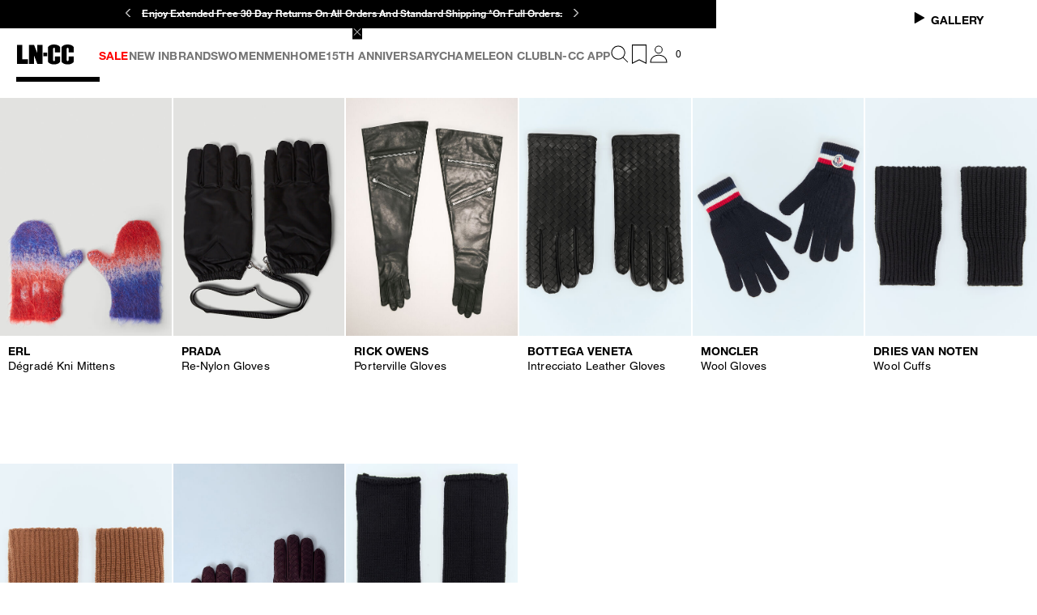

--- FILE ---
content_type: text/css; charset=utf8
request_url: https://www.ln-cc.com/mobify/bundle/13047/5328_NotifyMePopup_761516b386c2a688241b.css
body_size: 564
content:
.NotifyMePopup__display-from-extra-small--oSzcK{display:none}@media(min-width: 0){.NotifyMePopup__display-from-extra-small--oSzcK{display:block !important}}.NotifyMePopup__display-above-extra-small--vmYUb{display:none}@media(max-width: 0){.NotifyMePopup__display-above-extra-small--vmYUb{display:block !important}}.NotifyMePopup__display-from-extra-small-mobile--Wgrbt{display:none}@media(min-width: 391px){.NotifyMePopup__display-from-extra-small-mobile--Wgrbt{display:block !important}}.NotifyMePopup__display-above-extra-small-mobile--jGG5q{display:none}@media(max-width: 389px){.NotifyMePopup__display-above-extra-small-mobile--jGG5q{display:block !important}}.NotifyMePopup__display-from-small--BqNW3{display:none}@media(min-width: 577px){.NotifyMePopup__display-from-small--BqNW3{display:block !important}}.NotifyMePopup__display-above-small--pB7Tq{display:none}@media(max-width: 575px){.NotifyMePopup__display-above-small--pB7Tq{display:block !important}}.NotifyMePopup__display-from-medium--PIvEI{display:none}@media(min-width: 769px){.NotifyMePopup__display-from-medium--PIvEI{display:block !important}}.NotifyMePopup__display-above-medium--iN1G5{display:none}@media(max-width: 767px){.NotifyMePopup__display-above-medium--iN1G5{display:block !important}}.NotifyMePopup__display-from-large--_O7Ff{display:none}@media(min-width: 993px){.NotifyMePopup__display-from-large--_O7Ff{display:block !important}}.NotifyMePopup__display-above-large--td7nX{display:none}@media(max-width: 991px){.NotifyMePopup__display-above-large--td7nX{display:block !important}}.NotifyMePopup__display-from-x-large--y8L6s{display:none}@media(min-width: 1201px){.NotifyMePopup__display-from-x-large--y8L6s{display:block !important}}.NotifyMePopup__display-above-x-large--ebNl3{display:none}@media(max-width: 1199px){.NotifyMePopup__display-above-x-large--ebNl3{display:block !important}}.NotifyMePopup__display-from-xx-large--Szf6a{display:none}@media(min-width: 1401px){.NotifyMePopup__display-from-xx-large--Szf6a{display:block !important}}.NotifyMePopup__display-above-xx-large--iAze9{display:none}@media(max-width: 1399px){.NotifyMePopup__display-above-xx-large--iAze9{display:block !important}}.NotifyMePopup__display-from-xxx-large--lDTPG{display:none}@media(min-width: 1601px){.NotifyMePopup__display-from-xxx-large--lDTPG{display:block !important}}.NotifyMePopup__display-above-xxx-large--DZOpW{display:none}@media(max-width: 1599px){.NotifyMePopup__display-above-xxx-large--DZOpW{display:block !important}}.NotifyMePopup__display-from-xxxx-large--gTHBX{display:none}@media(min-width: 1921px){.NotifyMePopup__display-from-xxxx-large--gTHBX{display:block !important}}.NotifyMePopup__display-above-xxxx-large--VBiMm{display:none}@media(max-width: 1919px){.NotifyMePopup__display-above-xxxx-large--VBiMm{display:block !important}}.NotifyMePopup__notify-me-popup--JPrvQ{font-size:0.875rem;line-height:17px;text-transform:none;letter-spacing:.01em;font-family:var(--font-second);font-weight:400}.NotifyMePopup__notify-me-popup__title--CxnhC{margin-block-start:0rem;margin-inline-end:0rem;margin-block-end:0.625rem;margin-inline-start:0rem;font-size:1rem;line-height:19px;text-transform:uppercase;letter-spacing:.01em;font-weight:700;font-family:var(--font-main)}.NotifyMePopup__notify-me-popup__product--grfp9{margin-block-start:1.875rem;margin-inline-end:0rem;margin-block-end:0rem;margin-inline-start:0rem}.NotifyMePopup__notify-me-popup__product--grfp9 span{margin-block-end:5px}.NotifyMePopup__notify-me-popup__brand--V41SF{font-size:0.875rem;line-height:17px;text-transform:uppercase;letter-spacing:.01em;font-weight:700;font-family:var(--font-main);margin-block-start:0rem;margin-inline-end:0.3125rem;margin-block-end:0rem;margin-inline-start:0rem;display:block}.NotifyMePopup__notify-me-popup__variation--ab6z3{margin-block-start:0rem;margin-inline-end:0rem;margin-block-end:1.5625rem;margin-inline-start:0rem}.NotifyMePopup__notify-me-popup__variation-key--xCuem{margin-block-start:0rem;margin-inline-end:0.3125rem;margin-block-end:0rem;margin-inline-start:0rem;display:inline-block;text-transform:capitalize}.NotifyMePopup__notify-me-popup__variation-value--K7ouf{text-transform:uppercase}.NotifyMePopup__notify-me-popup__submit-btn--b__mX{margin-block-start:1.125rem;margin-inline-end:0rem;margin-block-end:0rem;margin-inline-start:0rem;min-height:45px}.NotifyMePopup__notify-me-popup__privacy-policy--vqYox{margin-block-start:0.625rem;margin-inline-end:0rem;margin-block-end:0rem;margin-inline-start:0rem;font-size:0.75rem;line-height:14px;text-transform:none;letter-spacing:.01em;font-family:var(--font-second);font-weight:400}.NotifyMePopup__notify-me-popup__privacy-policy--vqYox a{position:relative;padding-block-end:1px;text-decoration:none;cursor:pointer}.NotifyMePopup__notify-me-popup__privacy-policy--vqYox a::after{content:"";position:absolute;display:block;width:100%;min-height:1px;inset-block-end:0;inset-inline-start:0;background:var(--color-underline)}.NotifyMePopup__notify-me-popup--JPrvQ .field-email{display:flex;flex-direction:column}.NotifyMePopup__notify-me-popup--JPrvQ .field-email input{border-radius:0;outline:none}.NotifyMePopup__notify-me-popup--JPrvQ .field-email input:focus{outline:none}.NotifyMePopup__notify-me-popup--JPrvQ .field-acceptsMarketing{width:100%}.NotifyMePopup__notify-me-popup--JPrvQ .field-acceptsMarketing label{display:flex;display:-ms-flexbox;justify-content:flex-end;align-items:center;-ms-flex-flow:row-reverse nowrap;flex-flow:row-reverse nowrap;gap:10px;flex:1}@media(min-width: 576px){.NotifyMePopup__notify-me-popup--JPrvQ .popup__content{width:385px;background-color:var(--color-white)}}


--- FILE ---
content_type: application/javascript; charset=utf8
request_url: https://www.ln-cc.com/mobify/bundle/13047/main.js
body_size: 222165
content:
(self.__LOADABLE_LOADED_CHUNKS__=self.__LOADABLE_LOADED_CHUNKS__||[]).push([[1590],{33600:(e,t,r)=>{var o={"./ar.json":[42088,2088],"./common.json":[84068,4068],"./de.json":[38520,8520],"./default.json":[96726,6726],"./en.json":[97280,7280],"./fr.json":[84984,4984],"./ja.json":[5456,5456],"./ko.json":[92792,2792],"./zh.json":[19912,9912]};function n(e){if(!r.o(o,e))return Promise.resolve().then((()=>{var t=new Error("Cannot find module '"+e+"'");throw t.code="MODULE_NOT_FOUND",t}));var t=o[e],n=t[0];return r.e(t[1]).then((()=>r.t(n,19)))}n.keys=()=>Object.keys(o),n.id=33600,e.exports=n},46996:(e,t,r)=>{"use strict";r.d(t,{c:()=>o});const o=class{constructor(e){this.managerRepository=e}}},41696:(e,t,r)=>{"use strict";r.d(t,{c:()=>s});var o=r(16068);class n extends o.c{constructor(e){super(),this.managerRepository=e}}const s=n},86644:(e,t,r)=>{"use strict";r.d(t,{c:()=>o});const o=class{constructor(e,t){this.code=e,t&&(this.message=t)}}},25919:(e,t,r)=>{"use strict";r.d(t,{c:()=>o});const o=class{update(e,t){throw new Error("Method update must be implemented")}}},26896:(e,t,r)=>{"use strict";r.d(t,{c:()=>ce});var o=r(2312),n=r(25919),s=r(72620),a=r(33840),i=r(46996);class l{constructor(e,t){this.managerRepository=e,null!=t&&t.event&&(this.event=t.event)}isPersistentEvent(){return!1}isEventShouldBeKept(e){return!1}isIndependentEvent(){return!1}}class c extends l{constructor(e,t){super(e,t),this.accountCustomerId=t.customerNo,t.gender&&(this.visitorGender=2===t.gender?"woman":"men"),this.newsletterSubsription=t.newsletter}}var u=r(83544),d=r.n(u);class g extends l{constructor(e,t){super(e,t),this.emailId=d()(t.email,{encoding:"hex"}).toString(),this.nlSection=(null==t?void 0:t.eventSource)&&s.Om[a.U3[t.eventSource]]}}var p=r(55432);class h{constructor(e,t){var r;const o=e.getProductsMgr().getProduct(null==t?void 0:t.c_variationGroupId),n=e.getProductsMgr().getProduct(t.productId);this.variantId=t.productId,this.quantity=t.quantity,this.price=t.priceAfterItemDiscount||n.getPriceModel().getMinPrice().value,this.masterId=null==t?void 0:t.c_variationGroupId,this.name=n.getName(),this.brand=n.getBrand(),this.size=n.getSize(),this.color=n.getColorDescription(),this.url=o.getProductUrl(),this.image=null===(r=o.getProductImage({viewType:p.s9.ZOOM,index:0}))||void 0===r?void 0:r.getUrl(),this.category=o.getPrimaryCategoryId()}}function m(e,t){var r=Object.keys(e);if(Object.getOwnPropertySymbols){var o=Object.getOwnPropertySymbols(e);t&&(o=o.filter((function(t){return Object.getOwnPropertyDescriptor(e,t).enumerable}))),r.push.apply(r,o)}return r}class y{constructor(e,t){var r;this.cartQuantity=t.itemsCount,this.cartValue=t.orderTotal||t.productTotal,this.cartProducts=null===(r=t.productItems)||void 0===r?void 0:r.map((t=>function(e){for(var t=1;t<arguments.length;t++){var r=null!=arguments[t]?arguments[t]:{};t%2?m(Object(r),!0).forEach((function(t){(0,o.c)(e,t,r[t])})):Object.getOwnPropertyDescriptors?Object.defineProperties(e,Object.getOwnPropertyDescriptors(r)):m(Object(r)).forEach((function(t){Object.defineProperty(e,t,Object.getOwnPropertyDescriptor(r,t))}))}return e}({},new h(e,t))))}}var v=r(10448),f=r(88136);class _{constructor(e,t){const r=e.getLocalesMgr().getCurrentLocale(),o=e.getConfigurationsMgr().get("sitePreferences.dataLayerIsUseCustomerNoAsUserID")?t.customerNo:t.customerId;this.country=r.getCountryCode(),this.language=r.getLanguageCode(),this.loggedIn=t.isRegistered?"Logged In":"Not Logged In",this.visitorStatus=t.isRegistered?"regular logged":"not logged",this.userID=t.isRegistered?o:"",this.newsletterSubscription=t.isSubscribedToNewsletter(),this.personalShopperId=f.c.getCookie("personalShopperUserId").getValue()||"",t.isRegistered&&(t.gender&&(this.gender=2===t.gender?"woman":"men"),this._email=t.email,this.firstName=t.firstName,this.lastName=t.lastName,this.customerID=d()(t.email,{encoding:"hex"}).toString(),this.accountCustomerId=t.customerNo,this.customer_type=t.isHasOrders()?"existing":"new",this.crmID=t.getCustomerCrmId(),this.returningCustomer=t.isHasOrders(),this.email_hash=(0,v.sha256)(t.email),t.phoneCode&&t.phone&&(this.phone_hash=(0,v.sha256)(t.phoneCode.trim()+t.phone.trim())))}}class b{constructor(e,t){var r,o;const n=e.getProductsMgr().getProduct(t.productId),s=e.getProductsMgr().getProduct((null==t?void 0:t.c_variationGroupId)||n.getVariationGroupId());this.variantId=t.productId,this.quantity=t.quantity,this.price=null===(r=s.getPriceModel().getSales())||void 0===r?void 0:r.value,this.masterId=n.getVariationGroupId(),this.name=n.getName(),this.brand=n.getBrand(),this.size=n.getSize(),this.color=n.getColorDescription(),this.url=n.getProductUrl(),this.image=null===(o=n.getProductImage(p.s9.ZOOM,0))||void 0===o?void 0:o.getUrl(),this.category=s.getPrimaryCategoryId()}}function x(e,t){var r=Object.keys(e);if(Object.getOwnPropertySymbols){var o=Object.getOwnPropertySymbols(e);t&&(o=o.filter((function(t){return Object.getOwnPropertyDescriptor(e,t).enumerable}))),r.push.apply(r,o)}return r}class C{constructor(e,t){const r=t.items.map((t=>function(e){for(var t=1;t<arguments.length;t++){var r=null!=arguments[t]?arguments[t]:{};t%2?x(Object(r),!0).forEach((function(t){(0,o.c)(e,t,r[t])})):Object.getOwnPropertyDescriptors?Object.defineProperties(e,Object.getOwnPropertyDescriptors(r)):x(Object(r)).forEach((function(t){Object.defineProperty(e,t,Object.getOwnPropertyDescriptor(r,t))}))}return e}({},new b(e,t)))),n=r.reduce(((e,t)=>e+t.price),0);this.wishlistQuantity=r.length,this.wishlistValue=n,this.wishlistProducts=r}}class P extends l{constructor(e,t){super(e,t);const r=t.customer,o=t.wishlist,n=this.managerRepository.getLocalesMgr().getCurrentLocale(),i=s.qM[a.U3[t.pageType]],l=this.managerRepository.getSeoMgr();this.gtmContainerID=t.configuration.containerId,this.URI=t.uri,this.cartInfo=t.basket&&new y(e,t.basket),this.currencyCode=n.getCurrencyCode(),this.pageType=i||s.qM.OTHER,this.userInfo=r&&new _(e,r),this.locale=t.locale,this.path=t.uri,this.location=location.href,this.templateName=i||s.qM.OTHER,this.title=l.getMetadata().title,Object.hasOwn(t,"siteSection")&&(this.site_section=t.siteSection),null==r||!r.isRegistered||null!=o&&o.isEmpty||(this.wishlistInfo=new C(e,t.wishlist))}isPersistentEvent(){return!0}isEventShouldBeKept(e){return e.URI===this.URI&&e.pageType===this.pageType}}class S extends l{constructor(e,t){var r,o;super(e,t);const n=t.product;this.productName=null==n?void 0:n.getName(),this.productPrice=null==n||null===(r=n.getVariationGroup())||void 0===r||null===(o=r.getPriceModel())||void 0===o?void 0:o.getMinPrice()}}class w extends P{constructor(e,t){if(super(e,t),null!=t&&t.pageSpecificData)for(let e in t.pageSpecificData)this[e]=t.pageSpecificData[e]}}class E extends P{constructor(e,t){if(super(e,t),null!=t&&t.pageSpecificData)for(let e in t.pageSpecificData)this[e]=t.pageSpecificData[e]}}class O extends l{constructor(e,t){super(e,t),this.type=t.type}}class I extends l{source="";constructor(e,t){if(super(e,t),null!=t&&t.source){const e=s.qM[a.U3[t.source]];this.source=null!=t&&t.sourceSpecification?t.sourceSpecification:e}else null!=t&&t.sourceSpecification&&(this.source=t.sourceSpecification)}getSource(){return this.source}}class T{constructor(e,t){const r=e.product,o=e.productHit;if(null!=r&&r.isReady()){const o=r.getPriceModel().getMinPrice(),n=(null==t?void 0:t.quantity)||1;this.id=e.variationGroupIdForCartEvents?r.getVariationGroupId():r.getProductId(),this.name=r.getName(),this.price=p.DATALAYER_CONFIGS.showPriceValueOnly?o.value:o,this.brand=r.getBrand(),this.category=e.plpCategoryForProduct?e.plpCategoryForProduct:r.getPrimaryCategoryId(),this.variant=r.getColorDescription(),this.quantity=n}else o&&(this.id=o.getProductId(),this.name=o.getName());void 0!==e.position&&(this.position=e.position)}}class M extends T{constructor(e,t,r){super(t,r);const o=t.product;if(null!=o&&o.isReady()&&"attributes"in t)for(let e in t.attributes)this[e]=t.attributes[e];if(!o.isVariationGroup()){const t=e.getProductsMgr().getProduct(null==o?void 0:o.getVariationGroupId());t&&(this.category=t.getPrimaryCategoryId())}}}class R extends M{constructor(e,t,r){super(e,t,r);const o=t.product;if(null!=o&&o.isReady()&&"attributes"in t)for(let e in t.attributes)this[e]=t.attributes[e];if(!o.isVariationGroup()){const t=e.getProductsMgr().getProduct(null==r?void 0:r.c_variationGroupId);t&&(this.category=t.getPrimaryCategoryId())}}}function k(e,t){var r=Object.keys(e);if(Object.getOwnPropertySymbols){var o=Object.getOwnPropertySymbols(e);t&&(o=o.filter((function(t){return Object.getOwnPropertyDescriptor(e,t).enumerable}))),r.push.apply(r,o)}return r}function A(e){for(var t=1;t<arguments.length;t++){var r=null!=arguments[t]?arguments[t]:{};t%2?k(Object(r),!0).forEach((function(t){(0,o.c)(e,t,r[t])})):Object.getOwnPropertyDescriptors?Object.defineProperties(e,Object.getOwnPropertyDescriptors(r)):k(Object(r)).forEach((function(t){Object.defineProperty(e,t,Object.getOwnPropertyDescriptor(r,t))}))}return e}class L extends I{constructor(e,t){super(e,t);const r=this.managerRepository.getLocalesMgr().getCurrentLocale(),o=localStorage.getItem("activeTabId");this.ecommerce={currencyCode:r.getCurrencyCode(),add:{actionField:{list:this.getSource()},products:[A({},new R(this.managerRepository,t.productData,t.productItem))]}},o&&(this.ecommerce.activeTabId=o),p.DATALAYER_CONFIGS.addProductSku&&(this.productSku=t.productItem.productId)}}function N(e,t){var r=Object.keys(e);if(Object.getOwnPropertySymbols){var o=Object.getOwnPropertySymbols(e);t&&(o=o.filter((function(t){return Object.getOwnPropertyDescriptor(e,t).enumerable}))),r.push.apply(r,o)}return r}function D(e){for(var t=1;t<arguments.length;t++){var r=null!=arguments[t]?arguments[t]:{};t%2?N(Object(r),!0).forEach((function(t){(0,o.c)(e,t,r[t])})):Object.getOwnPropertyDescriptors?Object.defineProperties(e,Object.getOwnPropertyDescriptors(r)):N(Object(r)).forEach((function(t){Object.defineProperty(e,t,Object.getOwnPropertyDescriptor(r,t))}))}return e}class j extends I{constructor(e,t){super(e,t),this.ecommerce={click:{actionField:{list:this.getSource()},products:[D({},new M(e,t.productData))]}}}isPersistentEvent(){return!0}}function B(e,t){var r=Object.keys(e);if(Object.getOwnPropertySymbols){var o=Object.getOwnPropertySymbols(e);t&&(o=o.filter((function(t){return Object.getOwnPropertyDescriptor(e,t).enumerable}))),r.push.apply(r,o)}return r}function U(e){for(var t=1;t<arguments.length;t++){var r=null!=arguments[t]?arguments[t]:{};t%2?B(Object(r),!0).forEach((function(t){(0,o.c)(e,t,r[t])})):Object.getOwnPropertyDescriptors?Object.defineProperties(e,Object.getOwnPropertyDescriptors(r)):B(Object(r)).forEach((function(t){Object.defineProperty(e,t,Object.getOwnPropertyDescriptor(r,t))}))}return e}class z extends I{constructor(e,t){super(e,t),this.ecommerce={detail:{actionField:{list:this.getSource()},products:[U({},new M(e,t.productData))]}}}}class G extends T{constructor(e,t){var r;if(super(e),this.list=t,null!==(r=e.product)&&void 0!==r&&r.isReady()&&"attributes"in e)for(let t in e.attributes)this[t]=e.attributes[t]}}function V(e,t){var r=Object.keys(e);if(Object.getOwnPropertySymbols){var o=Object.getOwnPropertySymbols(e);t&&(o=o.filter((function(t){return Object.getOwnPropertyDescriptor(e,t).enumerable}))),r.push.apply(r,o)}return r}class F extends I{constructor(e,t){var r;super(e,t);const n=this.managerRepository.getLocalesMgr().getCurrentLocale(),s=localStorage.getItem("activeTabId");this.ecommerce={currencyCode:n.getCurrencyCode(),impressions:null==t||null===(r=t.productsData)||void 0===r?void 0:r.map((e=>function(e){for(var t=1;t<arguments.length;t++){var r=null!=arguments[t]?arguments[t]:{};t%2?V(Object(r),!0).forEach((function(t){(0,o.c)(e,t,r[t])})):Object.getOwnPropertyDescriptors?Object.defineProperties(e,Object.getOwnPropertyDescriptors(r)):V(Object(r)).forEach((function(t){Object.defineProperty(e,t,Object.getOwnPropertyDescriptor(r,t))}))}return e}({},new G(e,this.getSource()))))},s&&(this.ecommerce.activeTabId=s)}}function H(e,t){var r=Object.keys(e);if(Object.getOwnPropertySymbols){var o=Object.getOwnPropertySymbols(e);t&&(o=o.filter((function(t){return Object.getOwnPropertyDescriptor(e,t).enumerable}))),r.push.apply(r,o)}return r}function W(e){for(var t=1;t<arguments.length;t++){var r=null!=arguments[t]?arguments[t]:{};t%2?H(Object(r),!0).forEach((function(t){(0,o.c)(e,t,r[t])})):Object.getOwnPropertyDescriptors?Object.defineProperties(e,Object.getOwnPropertyDescriptors(r)):H(Object(r)).forEach((function(t){Object.defineProperty(e,t,Object.getOwnPropertyDescriptor(r,t))}))}return e}class q extends I{constructor(e,t){super(e,t);const r=this.managerRepository.getLocalesMgr().getCurrentLocale();this.ecommerce={currencyCode:r.getCurrencyCode(),remove:{products:[W({},new M(e,t.productData))]}}}}class Y extends l{constructor(e,t){super(e,t),this.ecommerce={promoClick:{promotions:[{id:t.id,name:t.name,creative:t.creative,position:t.position}]}}}}class K extends l{constructor(e,t){super(e,t),this.ecommerce={promotionView:{promotions:[{id:t.id,name:t.name,creative:t.creative,position:t.position}]}}}}class Q extends l{constructor(e,t){super(e,t);const r=t.search_term;this.search_term=r||""}}var $=r(55984);class Z extends l{constructor(e,t){super(e,t);const r=t.customer;if(r){const t=new _(e,r);(0,$.c)(this,t)}}isPersistentEvent(){return!0}isEventShouldBeKept(e){return s.Ih.CUSTOMER_CHANGED===e.event}}class J extends l{constructor(e,t){super(e,t),this.URI=t.uri,this.pageType=s.qM.SP,this.event=s.Ih.PAGE_VIEW}isIndependentEvent(){return!0}}class X extends I{constructor(e,t){super(e,t)}}class ee extends l{constructor(e,t){super(e,t),this.event=t.event,this.cartInfo=t.basket&&new y(e,t.basket)}isPersistentEvent(){return!1}}function te(e,t){var r=Object.keys(e);if(Object.getOwnPropertySymbols){var o=Object.getOwnPropertySymbols(e);t&&(o=o.filter((function(t){return Object.getOwnPropertyDescriptor(e,t).enumerable}))),r.push.apply(r,o)}return r}class re extends l{constructor(e,t){super(e,t);const r=t.wishlist;this.event=t.event,this.wishlistInfo=function(e){for(var t=1;t<arguments.length;t++){var r=null!=arguments[t]?arguments[t]:{};t%2?te(Object(r),!0).forEach((function(t){(0,o.c)(e,t,r[t])})):Object.getOwnPropertyDescriptors?Object.defineProperties(e,Object.getOwnPropertyDescriptors(r)):te(Object(r)).forEach((function(t){Object.defineProperty(e,t,Object.getOwnPropertyDescriptor(r,t))}))}return e}({},new C(e,r))}isPersistentEvent(){return!1}}class oe extends i.c{create(e,t){let r=null;switch(e){case s.Ih.PAGE_VIEW:case s.Ih.CHANGE_LOCAL:switch(t.pageType){case a.U3.PDP:r=new w(this.managerRepository,t);break;case a.U3.PLP:r=new E(this.managerRepository,t);break;default:r=new P(this.managerRepository,t)}break;case s.Ih.SPLASH_PAGE_VIEW:r=new J(this.managerRepository,t);break;case s.Ih.LOGS_IN:case s.Ih.LOGS_OUT:case s.Ih.CUSTOMER_CHANGED:r=new Z(this.managerRepository,t);break;case s.Ih.NEWSLETTER_SUBSCRIPTION:r=new g(this.managerRepository,t);break;case s.Ih.CUSTOMER_REGISTRATION:r=new c(this.managerRepository,t);break;case s.Ih.RECOMMENDATIONS_LOADED:r=new O(this.managerRepository,t);break;case s.Ih.PRODUCT_ADD_TO_WISHLIST:r=new S(this.managerRepository,t);break;case s.Ih.PRODUCT_ADD_TO_CART:r=new L(this.managerRepository,t);break;case s.Ih.PRODUCT_REMOVE_FROM_CART:r=new q(this.managerRepository,t);break;case s.Ih.PRODUCT_CLICK:r=new j(this.managerRepository,t);break;case s.Ih.PRODUCT_DETAIL_VIEW:r=new z(this.managerRepository,t);break;case s.Ih.PRODUCT_LIST_LOAD:r=new F(this.managerRepository,t);break;case s.Ih.SEARCH_QUERY:r=new Q(this.managerRepository,t);break;case s.Ih.PROMOTION_CLICK:r=new Y(this.managerRepository,t);break;case s.Ih.PROMOTION_VIEW:r=new K(this.managerRepository,t);break;case s.Ih.VIEW_SIZES:r=new X(this.managerRepository,t);break;case s.Ih.CART_UPDATED:r=new ee(this.managerRepository,t);break;case s.Ih.WISHLIST_UPDATED:r=new re(this.managerRepository,t)}return r}}const ne=oe;var se=r(39640);function ae(e,t){var r=Object.keys(e);if(Object.getOwnPropertySymbols){var o=Object.getOwnPropertySymbols(e);t&&(o=o.filter((function(t){return Object.getOwnPropertyDescriptor(e,t).enumerable}))),r.push.apply(r,o)}return r}function ie(e){for(var t=1;t<arguments.length;t++){var r=null!=arguments[t]?arguments[t]:{};t%2?ae(Object(r),!0).forEach((function(t){(0,o.c)(e,t,r[t])})):Object.getOwnPropertyDescriptors?Object.defineProperties(e,Object.getOwnPropertyDescriptors(r)):ae(Object(r)).forEach((function(t){Object.defineProperty(e,t,Object.getOwnPropertyDescriptor(r,t))}))}return e}class le extends n.c{dataLayer=[];constructor(e,t){super(),this.configuration=t,this.eventModelFactory=new ne(e),this.persistentEvents={},this.isPageReady=!1,this.onPageReadyEvents=[],this.managerRepository=e,se.oj||(window.dataLayer=window.dataLayer||[],this.dataLayer=window.dataLayer)}update(e,t){const r=s.Ih[a.wT[e]],o=ie(ie({},t),{},{event:r,configuration:this.configuration});if(-1!==[s.Ih.PRODUCT_DETAIL_VIEW,s.Ih.PRODUCT_ADD_TO_CART].indexOf(r)){const e=this.getSavedPersistentEvent(s.Ih.PRODUCT_CLICK);if(e&&(null==o?void 0:o.source)!==a.U3.VIRTUAL_TRY_ON){const t=e.event;o.sourceSpecification=t.getSource()}}const n=this.eventModelFactory.create(r,o);if(null!==n){if(n.isPersistentEvent()){const e=this.getSavedPersistentEvent(n.event);if(e&&n.isEventShouldBeKept(e.event))return this.replaceEventInDataLayer(n,e.position),void(n.event===s.Ih.CUSTOMER_CHANGED&&(this.getSavedPersistentEvent(s.Ih.PAGE_VIEW).event.userInfo=n))}this.pushEventToDataLayer(n)}}pushEventToDataLayer(e){null===p.eE||void 0===p.eE||p.eE.forEach((t=>delete e[t])),this.isPageReady||e.isIndependentEvent()?(this.dataLayer.push(e),e.isPersistentEvent()&&this.savePersistentEvent(e)):e.event===s.Ih.PAGE_VIEW?this.processInitialPageViewEvent(e):this.onPageReadyEvents.push(e)}processInitialPageViewEvent(e){if(this.isPageReady=!0,this.pushEventToDataLayer(e),this.onPageReadyEvents.length){const e=this.onPageReadyEvents.findIndex((e=>e.event===s.Ih.CUSTOMER_CHANGED));void 0!==e&&(this.pushEventToDataLayer(this.onPageReadyEvents[e]),this.onPageReadyEvents.splice(e,1)),this.onPageReadyEvents.forEach((e=>{this.pushEventToDataLayer(e)})),this.onPageReadyEvents=[]}}replaceEventInDataLayer(e,t){null===p.eE||void 0===p.eE||p.eE.forEach((t=>delete e[t])),this.dataLayer[t]=e,e.isPersistentEvent()&&this.savePersistentEvent(e,t)}savePersistentEvent(e,t=this.getLastDataLayerPosition()){this.persistentEvents[e.event]={position:t,event:e}}getLastDataLayerPosition(){return this.dataLayer.length-1}getSavedPersistentEvent(e){return this.persistentEvents[e]}loadAdditionalArguments(){this.dataLayer.push(arguments)}loadIntegrationScripts(){if(!se.oj)for(let e=0,t=this.configuration.containerId.length;e<t;e++){const t=this.configuration.containerId[e];document.head.insertBefore((0,se.EJ)("script",{id:"gtmScript",innerHTML:this.getIntegrationHeadScript(t)}),document.head.childNodes[0]),document.body.insertBefore((0,se.EJ)("noscript",{innerHTML:this.getIntegrationBodyScript(t)}),document.body.childNodes[0])}}getIntegrationHeadScript(e){return`(function(w,d,s,l,i){w[l]=w[l]||[];w[l].push({'gtm.start':\n\t\t\tnew Date().getTime(),event:'gtm.js'});var f=d.getElementsByTagName(s)[0],\n\t\t\tj=d.createElement(s),dl=l!='dataLayer'?'&l='+l:'';j.async=true;j.src=\n\t\t\t'https://www.googletagmanager.com/gtm.js?id='+i+dl;f.parentNode.insertBefore(j,f);\n\t\t\t})(window,document,'script','dataLayer','${e}');`}getIntegrationBodyScript(e){return`<iframe src="https://www.googletagmanager.com/ns.html?id=${e}"\n\t\t\theight="0" width="0" style="display:none;visibility:hidden"></iframe>`}}const ce=le},72620:(e,t,r)=>{"use strict";r.d(t,{Ih:()=>o,Om:()=>n,qM:()=>s});let o=function(e){return e.PAGE_VIEW="Pageview",e.LOGS_IN="LogsIn",e.LOGS_OUT="LogsOut",e.CHANGE_LOCAL="ChangeLocal",e.SPLASH_PAGE_VIEW="SplashPageview",e.CUSTOMER_CHANGED="userInfo",e.CUSTOMER_REGISTRATION="accountCreation",e.NEWSLETTER_SUBSCRIPTION="newsletterSubscription",e.PRODUCT_CLICK="eec.productClick",e.PRODUCT_LIST_LOAD="eec.productListLoad",e.PRODUCT_DETAIL_VIEW="eec.productView",e.PRODUCT_ADD_TO_CART="eec.addToCart",e.PRODUCT_REMOVE_FROM_CART="eec.removeFromCart",e.PRODUCT_ADD_TO_WISHLIST="wishlistAdd",e.RECOMMENDATIONS_LOADED="recommendationReady",e.SEARCH_QUERY="search",e.PROMOTION_CLICK="promotionClick",e.PROMOTION_VIEW="promotionView",e.VIEW_SIZES="view_sizes",e.CART_UPDATED="cartUpdated",e.WISHLIST_UPDATED="wishlistUpdated",e}({}),n=function(e){return e.MY_ACCOUNT="MY ACCOUNT",e.SIGN_UP="SIGN UP PAGE",e.NEWSLETTER_POPUP="NL POPUP",e.FOOTER="FOOTER",e.NOTIFY_ME="NOTIFY ME POPUP",e.NEWSLETTER_PAGE="NL PAGE",e.WAITINGLIST_NEWSLETTER="NL WAITING LIST",e}({}),s=function(e){return e.HOME="Homepage",e.PLP="ProductListPage",e.PDP="ProductPage",e.SP="SplashPage",e.CUSTOMER_SERVICE="Customer Service",e.OTHER="Other",e.SEARCH_RESULTS="search-results",e.SEARCH_PREVIEW="search-preview",e.FULL_SEARCH_RESULTS="full-search-results",e.YOU_MAY_ALSO_LIKE="you-may-also-like",e.WEAR_THIS_WITH="wear-this-with",e.RECENTLY_VIEWED="recently-viewed",e.RECOMMENDATION="recommendation",e.CART="cart",e.WISHLIST="wishlist",e.MY_ACCOUNT="My Account",e.SIZE_SELECTOR="select_size",e.ADD_TO_CART="add_to_cart",e.VIRTUAL_TRY_ON="VTO Tool",e}({})},81060:(e,t,r)=>{"use strict";r.d(t,{c:()=>s});var o=r(38024);class n extends o.c{}const s=n},50453:(e,t,r)=>{"use strict";r.d(t,{c:()=>s});var o=r(50596);class n extends o.c{}const s=n},40295:(e,t,r)=>{"use strict";r.d(t,{c:()=>s});var o=r(39640),n=r(55432);const s=new class{map="undefined"!=typeof process?process.ssrCache:new Map;set(e,t,r=null){o.oj&&this.map.set(e,{data:t,time:(new Date).valueOf(),expirationTime:r})}get(e){if(!o.oj)return null;if(this.map.has(e)){const t=this.map.get(e),r=new Date,o=t.expirationTime||n.ob;if(t.time+o>r.valueOf())return t.data}return null}has(e){return this.map.has(e)}}},1104:(e,t,r)=>{"use strict";r.d(t,{c:()=>n});var o=r(97596);const n=class{constructor(e,t){this.category=t,this.managerRepository=e}getId(){var e;return null===(e=this.category)||void 0===e?void 0:e.id}getName(){var e;return null===(e=this.category)||void 0===e?void 0:e.name}getType(){var e;return null===(e=this.category)||void 0===e?void 0:e.type}getDetail(){var e;return null===(e=this.category)||void 0===e?void 0:e.detail}getCategoryDescription(){var e;return null===(e=this.category)||void 0===e?void 0:e.pageDescription}getUrl(){if(this.category){let e=(0,o.AN)(this.category.c_url);const t=this.managerRepository.getConfigurationsMgr().get("isCORSRequest"),r=this.managerRepository.getLocalesMgr().updateLinkWithLocale(e);return t?(0,o.sv)(r):r}return null}getPlainUrl(){return this.category?this.category.c_url:null}getParentCategoryId(){var e;return null===(e=this.category)||void 0===e?void 0:e.parentCategoryId}getParentCategoryTree(){var e,t;return null===(e=this.category)||void 0===e||null===(t=e.parentCategoryTree)||void 0===t?void 0:t.reduce(((e,t)=>{const r=this.managerRepository.getCategoriesMgr().getStoredCategoryModel(t);return r&&e.push(r),e}),[])}isBrandCategory(){return(this.getParentCategoryTree()||[]).some((e=>"brands"===e.getId()))}getSizeGuideId(){var e;return null===(e=this.category)||void 0===e?void 0:e.c_sizeGuide}getSizeGuideIds(){var e;let t=this.category,r=null===(e=this.category)||void 0===e?void 0:e.c_sizeGuide;for(;!r&&null!==(o=t)&&void 0!==o&&o.parentCategoryId;){var o;t=this.managerRepository.getCategoriesMgr().getCategory(t.parentCategoryId).category,r=t.c_sizeGuide}return r}isShowDifferentImageView(){var e;return null===(e=this.category)||void 0===e?void 0:e.c_showDifferentImageView}isShowInSearchTabs(){var e;return null===(e=this.category)||void 0===e?void 0:e.c_showInSearchTabs}getAltImageIndex(){var e;return null===(e=this.category)||void 0===e?void 0:e.c_altImageIndex}getCanonicalLink(){var e;return null===(e=this.category)||void 0===e?void 0:e.c_canonicalLink}isNoIndex(){var e;return null===(e=this.category)||void 0===e?void 0:e.c_noindex}isExcludedFromSiteMapPage(){var e;return null===(e=this.category)||void 0===e?void 0:e.c_isExcludedFromSiteMapPage}getSubCategories(){var e;return((null===(e=this.category)||void 0===e?void 0:e.categories)||[]).map((e=>this.managerRepository.getCategoriesMgr().getStoredCategoryModel(e)))}getPlpPageTitle(){var e;return(null===(e=this.category)||void 0===e?void 0:e.c_plpPageTitle)||""}getTabTitle(){var e;return(null===(e=this.category)||void 0===e?void 0:e.c_tabTitle)||""}getCategorySpecificPartText(){var e;return(null===(e=this.category)||void 0===e?void 0:e.c_categorySpecificPartText)||""}isMeasmerizeButtonEnabled(){var e;let t=this.category,r=null===(e=this.category)||void 0===e?void 0:e.c_enableMeasmerizeButton;for(;!r&&null!==(o=t)&&void 0!==o&&o.parentCategoryId;){var o;t=this.managerRepository.getCategoriesMgr().getCategory(t.parentCategoryId).category,r=t.c_enableMeasmerizeButton}return!!r}getShowDiscountPercentage(){var e;return null===(e=this.category)||void 0===e?void 0:e.c_showDiscountPercentage}getShowCarouselHits(){var e;return(null===(e=this.category)||void 0===e?void 0:e.c_showCarouselHits)||!1}isDefaultPLPTemplate(){var e;return!(null===(e=this.category)||void 0===e||!e.c_isDefaultPLPTemplate)}isDotsFilterEnabled(){var e;return!(null===(e=this.category)||void 0===e||!e.c_enableDotsFilter)}getDotsConfiguration(){var e;return(null===(e=this.category)||void 0===e?void 0:e.c_dotsConfiguration)||""}getDotsFilterMatch(){var e;return(null===(e=this.category)||void 0===e?void 0:e.c_dotsFilterMatch)||""}getLinksConfiguration(){var e;return null===(e=this.category)||void 0===e?void 0:e.c_linksConfiguration}}},35480:(e,t,r)=>{"use strict";r.d(t,{c:()=>o});const o=class{constructor(e,t,r={}){this.key=e,this.value=t,this.attributes=r}getKey(){return this.key}getValue(){return this.value}getAttributes(){return this.attributes}}},88136:(e,t,r)=>{"use strict";r.d(t,{c:()=>s});var o=r(49272),n=r(35480);const s=new class{getCookie(e){return new n.c(e,o.c.get(e))}setCookie(e){o.c.set(e.getKey(),e.getValue(),e.getAttributes())}removeCookie(e){o.c.remove(e)}getCookiesByPattern(e){"string"==typeof e&&(e=new RegExp(e));const t=o.c.get(),r=[];for(const o in t)e.test(o)&&r.push(new n.c(o,t[o]));return r}}},2152:(e,t,r)=>{"use strict";r.d(t,{U3:()=>n,_k:()=>o});let o=function(e){return e[e.NO_PREFERENCE=0]="NO_PREFERENCE",e[e.MALE=1]="MALE",e[e.FEMALE=2]="FEMALE",e[e.OTHER=3]="OTHER",e}({}),n=function(e){return e.REGISTERED="registered",e.GUEST="guest",e.AGENT="agent",e}({})},92776:(e,t,r)=>{"use strict";r.d(t,{c:()=>s});let o=function(e){return e[e.BOT=0]="BOT",e[e.DESKTOP=1]="DESKTOP",e[e.TABLET=2]="TABLET",e[e.MOBILE=3]="MOBILE",e}({});var n=r(25232);const s=new class{deviceType=null;botsUserAgents=["AhrefsBot","heritrix","FatBot","Wget","Yahoo! Slurp","YandexBot","Baiduspider","Googlebot"];matchMobileAgent(e){return/Mobile|iP(hone|od|ad)|Android|BlackBerry|IEMobile|Kindle|NetFront|Silk-Accelerated|(hpw|web)OS|Fennec|Minimo|Opera M(obi|ini)|Blazer|Dolfin|Dolphin|Skyfire|Zune/.test(e)}matchTabletAgent(e){return!1}getDeviceType(e){if(this.deviceType)return this.deviceType;let t=o.DESKTOP;return(0,n.MT)(e)?t=o.BOT:this.matchMobileAgent(e)?t=o.MOBILE:this.matchTabletAgent(e)&&(t=o.TABLET),this.deviceType=t,this.deviceType}isBot(e){return this.getDeviceType(e)===o.BOT}isMobile(e){return this.getDeviceType(e)===o.MOBILE}isSafari(e){return/^(?=.*\b(?:Macintosh|iP(?:hone|ad|od)).*Safari\b)(?!.*(?:CriOS|FxiOS|OPiOS|EdgiOS|Chrome|Opera)).*$/.test(e)}}},33840:(e,t,r)=>{"use strict";r.d(t,{GP:()=>a,U3:()=>n,wT:()=>o});let o=function(e){return e[e.PAGE_VIEW=0]="PAGE_VIEW",e[e.SPLASH_PAGE_VIEW=1]="SPLASH_PAGE_VIEW",e[e.RECOMMENDATIONS_VIEW=2]="RECOMMENDATIONS_VIEW",e[e.RECOMMENDATIONS_LOADED=3]="RECOMMENDATIONS_LOADED",e[e.CUSTOMER_CHANGED=4]="CUSTOMER_CHANGED",e[e.LOGS_IN=5]="LOGS_IN",e[e.LOGS_OUT=6]="LOGS_OUT",e[e.CHANGE_LOCAL=7]="CHANGE_LOCAL",e[e.CUSTOMER_REGISTRATION=8]="CUSTOMER_REGISTRATION",e[e.NEWSLETTER_SUBSCRIPTION=9]="NEWSLETTER_SUBSCRIPTION",e[e.PRODUCT_CLICK=10]="PRODUCT_CLICK",e[e.PRODUCT_RECOMMENDATION_CLICK=11]="PRODUCT_RECOMMENDATION_CLICK",e[e.PRODUCT_LIST_LOAD=12]="PRODUCT_LIST_LOAD",e[e.PRODUCT_DETAIL_VIEW=13]="PRODUCT_DETAIL_VIEW",e[e.PRODUCT_ADD_TO_CART=14]="PRODUCT_ADD_TO_CART",e[e.PRODUCT_SUGGESTION_CLICK=15]="PRODUCT_SUGGESTION_CLICK",e[e.PRODUCT_REMOVE_FROM_CART=16]="PRODUCT_REMOVE_FROM_CART",e[e.PRODUCT_ADD_TO_WISHLIST=17]="PRODUCT_ADD_TO_WISHLIST",e[e.VIEW_ITEM_LIST=18]="VIEW_ITEM_LIST",e[e.SEARCH_QUERY=19]="SEARCH_QUERY",e[e.PROMOTION_CLICK=20]="PROMOTION_CLICK",e[e.PROMOTION_VIEW=21]="PROMOTION_VIEW",e[e.SELECT_BRAND_PROMOTION=22]="SELECT_BRAND_PROMOTION",e[e.VIEW_BRAND_PROMOTION=23]="VIEW_BRAND_PROMOTION",e[e.VIEW_SIZES=24]="VIEW_SIZES",e[e.CART_UPDATED=25]="CART_UPDATED",e[e.WISHLIST_UPDATED=26]="WISHLIST_UPDATED",e[e.SIGNUP=27]="SIGNUP",e[e.CLICK_MENU=28]="CLICK_MENU",e}({}),n=function(e){return e[e.HOME=0]="HOME",e[e.PDP=1]="PDP",e[e.PLP=2]="PLP",e[e.CLP=3]="CLP",e[e.SP=4]="SP",e[e.ERROR=5]="ERROR",e[e.RETURN_ORDER=6]="RETURN_ORDER",e[e.GIFT_CERTIFICATE=7]="GIFT_CERTIFICATE",e[e.QUICK_SEARCH=8]="QUICK_SEARCH",e[e.SEARCH_RESULTS=9]="SEARCH_RESULTS",e[e.SEARCH_PREVIEW=10]="SEARCH_PREVIEW",e[e.FULL_SEARCH_RESULTS=11]="FULL_SEARCH_RESULTS",e[e.YOU_MAY_ALSO_LIKE=12]="YOU_MAY_ALSO_LIKE",e[e.WEAR_THIS_WITH=13]="WEAR_THIS_WITH",e[e.RECENTLY_VIEWED=14]="RECENTLY_VIEWED",e[e.RECOMMENDATION=15]="RECOMMENDATION",e[e.CART=16]="CART",e[e.WISHLIST=17]="WISHLIST",e[e.MY_ACCOUNT=18]="MY_ACCOUNT",e[e.SIGN_UP=19]="SIGN_UP",e[e.NEWSLETTER_POPUP=20]="NEWSLETTER_POPUP",e[e.FOOTER=21]="FOOTER",e[e.NOTIFY_ME_POPUP=22]="NOTIFY_ME_POPUP",e[e.CONTENTFUL_CATEGORY=23]="CONTENTFUL_CATEGORY",e[e.REGISTER_USER=24]="REGISTER_USER",e[e.SIZE_SELECTOR=25]="SIZE_SELECTOR",e[e.ADD_TO_CART=26]="ADD_TO_CART",e[e.NEWSLETTER_PAGE=27]="NEWSLETTER_PAGE",e[e.WAITINGLIST_NEWSLETTER=28]="WAITINGLIST_NEWSLETTER",e[e.COMPLETE_THE_SET=29]="COMPLETE_THE_SET",e[e.POPUP=30]="POPUP",e[e.STYLE_THIS_WITH=31]="STYLE_THIS_WITH",e[e.VIRTUAL_TRY_ON=32]="VIRTUAL_TRY_ON",e}({}),s=function(e){return e.SSS_Tile="SSS_Tile",e.PDP="PDP",e.QV="QV",e.RSS="RSS",e.RV="RV",e.MCS="MCS",e.MCP="MCP",e.MAO="MAO",e.MAW="MAW",e.CO="CO",e}({});const a={[n.HOME]:s.SSS_Tile,[n.PDP]:s.PDP,[n.PLP]:s.SSS_Tile,[n.CLP]:s.SSS_Tile,[n.SP]:s.SSS_Tile,[n.SEARCH_RESULTS]:s.SSS_Tile,[n.RECENTLY_VIEWED]:s.RV,[n.RECOMMENDATION]:s.RSS,[n.CART]:s.MCS,[n.WISHLIST]:s.MAW,[n.WEAR_THIS_WITH]:s.RSS,[n.STYLE_THIS_WITH]:s.RSS}},38024:(e,t,r)=>{"use strict";r.d(t,{c:()=>n});const o=class{constructor(e){this.item=e}},n=class extends o{constructor(e){super(e)}getItemId(){return this.item.giftCertificateItemId}getRecipientEmail(){return this.item.recipientEmail}getRecipientName(){return this.item.recipientName}getSenderName(){return this.item.senderName}getDelayDispatchDate(){return this.item.c_delayDispatchDate?new Date(this.item.c_delayDispatchDate):null}getMessage(){return this.item.message}getPrice(){return this.item.amount}getQuantity(){return 1}}},50596:(e,t,r)=>{"use strict";r.d(t,{c:()=>l});var o=r(55984),n=r(20556);class s extends n.c{constructor(e){super(e.getProductModel()),this.productItemModel=e,this.productItemModel=e}getMinPrice(){var e;return{currency:this.productItemModel.getCurrency(),value:null===(e=this.productItemModel)||void 0===e?void 0:e.getPriceAfterItemDiscount(),pricebook:"default"}}getListPrice(){var e;const t=super.getList();return(null===(e=this.productItemModel)||void 0===e?void 0:e.getPrice())||(null==t?void 0:t.value)*this.productItemModel.getQuantity()}getSales(){return{currency:this.productItemModel.getCurrency(),value:this.getMinPrice().value}}getList(){const e=this.getMinPrice(),t=this.getListPrice();return e.value===t||this.productItemModel.isCustomizable()?null:{currency:this.productItemModel.getCurrency(),value:t}}}const a=s;var i=r(12648);const l=class{bundleComponents=[];constructor(e,t,r){this.managerRepository=e,this.productItem=t,this.currency=r,(0,o.c)(this,t)}get priceModel(){return new a(this)}getCurrency(){return this.currency}getPriceModel(){return this.priceModel}getItemId(){return this.productItem.itemId}getItemText(){return this.productItem.itemText}getPrice(){if(!this.price){let e=this.productItem.price;this.isParentBundleKit()&&this.bundleComponents.length>0&&(e=this.calculateTotalBundlePrice()),this.price=e}return this.price}getPriceAfterItemDiscount(){if(!this.priceAfterItemDiscount){let e=this.productItem.priceAfterItemDiscount;this.isParentBundleKit()&&this.bundleComponents.length>0&&(e=this.calculateTotalBundlePriceAfterDiscount()),this.priceAfterItemDiscount=e}return this.priceAfterItemDiscount}getQuantity(){return this.productItem.quantity}getProductId(){return this.productItem.productId}getVariationGroupId(){return this.productItem.c_variationGroupId}isReturnable(){return this.productItem.c_isReturnable}isExchanged(){return!!this.productItem.c_originalExchangedPrice}getOriginalExchangedPrice(){return this.productItem.c_originalExchangedPrice}getProductModel(){const e=this.managerRepository.getProductsMgr().getProduct(this.getVariationGroupId()||this.getProductId());if(null!=e&&e.isReady())if(this.isCustomizable()){const t=(0,i.c)(e.constructor);this.productModel=new t(this.managerRepository,e.getProductObject(),this.getCustomizationConfiguration())}else this.productModel=e;return this.productModel||e}isCustomizable(){var e;return!(null===(e=this.productItem)||void 0===e||!e.c_customProducts)}isPartOfBundleKit(){var e;return!(null===(e=this.productItem)||void 0===e||!e.c_isPartOfBundleKit)}isParentBundleKit(){var e;return!(null===(e=this.productItem)||void 0===e||!e.c_isParentBundleKit)}isComponentBundleKit(){return this.isPartOfBundleKit()&&!this.isParentBundleKit()}isVisible(){return!this.isComponentBundleKit()}getParentBundleKitId(){var e;return(null===(e=this.productItem)||void 0===e?void 0:e.c_bundleKitId)||""}addBundleComponent(e){this.bundleComponents.push(e)}calculateTotalBundlePrice(){let e=this.productItem.price;return this.bundleComponents.forEach((t=>{e+=t.getPrice()})),e}calculateTotalBundlePriceAfterDiscount(){let e=this.productItem.priceAfterItemDiscount;return this.bundleComponents.forEach((t=>{e+=t.getPriceAfterItemDiscount()})),e}getCustomizationConfiguration(){if(void 0===this.customizationConfiguration)if(this.isCustomizable())try{const e=JSON.parse(this.productItem.c_customProducts);this.customizationConfiguration=e,this.customizationConfiguration.url={queryParams:{customizationPliID:this.getItemId()}}}catch{this.customizationConfiguration=null}else this.customizationConfiguration=null;return this.customizationConfiguration}getReturnStatus(){var e;return null===(e=this.productItem)||void 0===e?void 0:e.c_returnStatus}isBonus(){var e;return!(null===(e=this.productItem)||void 0===e||!e.bonusProductLineItem)}getEngraveMessage(){var e;return(null===(e=this.productItem)||void 0===e?void 0:e.c_engraveMessage)||""}isPersonalized(){return this.productItem.c_isPersonalized||!1}getPersonalizationMessage(){var e;return(null===(e=this.productItem)||void 0===e?void 0:e.c_personalizationMessage)||""}getPositionPersonalizationMessage(){var e;return(null===(e=this.productItem)||void 0===e?void 0:e.c_positionPersonalizationMessage)||""}getPersonalizationNumber(){var e;return(null===(e=this.productItem)||void 0===e?void 0:e.c_personalizationNumber)||""}getPositionPersonalizationNumber(){var e;return(null===(e=this.productItem)||void 0===e?void 0:e.c_positionPersonalizationNumber)||""}getSize(){var e;return null===(e=this.productItem)||void 0===e?void 0:e.c_size}getPriceAfterOrderDiscount(){return this.productItem.priceAfterOrderDiscount}getProratedPrice(){return this.productItem.proratedPrice}getProratedPriceAdjustmentPrices(){return this.productItem.proratedPriceAdjustmentPrices||this.productItem.c_proratedPriceAdjustmentPrices}}},476:(e,t,r)=>{"use strict";r.d(t,{c:()=>s});var o=r(38024);class n extends o.c{}const s=n},40618:(e,t,r)=>{"use strict";r.d(t,{c:()=>h});var o=r(55984);const n=class{constructor(e){this.address=e}getAddress1(){return this.address.address1}getAddress2(){return this.address.address2}getCity(){return this.address.city}getCountryCode(){return"object"==typeof this.address.countryCode?this.address.countryCode.value:this.address.countryCode}getPostalCode(){return this.address.postalCode}getFirstName(){return this.address.firstName}getLastName(){return this.address.lastName}getFullName(){return this.address.fullName}getPhone(){return this.address.phone}getStateCode(){return this.address.stateCode}},s=class{constructor(e){this.shippingMethod=e||{}}getId(){return this.shippingMethod.id||""}getDescription(){return this.shippingMethod.description||""}getName(){var e;return(null===(e=this.shippingMethod)||void 0===e?void 0:e.name)||""}getPrice(){return this.shippingMethod.price||0}getEstimatedArrivalTime(){return this.shippingMethod.c_estimatedArrivalTime||""}},a=class{constructor(e){this.shipment=(0,o.c)({},e),this.shippingMethod=new s(this.shipment.shippingMethod),this.shippingAddress=new n(this.shipment.shippingAddress)}getShippingMethod(){return this.shippingMethod}getShippingAddress(){return this.shippingAddress}getShipmentTotal(){return this.shipment.shipmentTotal}getShippingCost(){return this.shipment.shippingCost}getShippingTotal(){return this.shipment.shippingTotal}};var i=r(74664),l=r(476),c=r(26963);let u=function(e){return e.IN_PROGRESS="in_progress",e.PARTLY_SHIPPED="partly_shipped",e.SHIPPED="shipped",e.CANCELLED="cancelled",e.PARTLY_RETURNED="partly_returned",e.RETURNED="returned",e.REFUNDED="refunded",e.READY_FOR_PICKUP="ready_for_pickup",e.READY_FOR_PARTIAL_PICKUP="ready_for_partial_pickup",e.PICKED_UP="picked_up",e.PARTLY_PICKED_UP="partly_picked_up",e.CANCELED="canceled",e}({}),d=function(e){return e.NEW="new",e.OPEN="open",e.CANCELLED="cancelled",e.COMPLETED="completed",e.IN_REVIEW="in_review",e.BEING_PROCESSED="being_processed",e}({}),g=function(e){return e.NOT_CONFIRMED="not_confirmed",e.CONFIRMED="confirmed",e}({}),p=function(e){return e.NOT_SHIPPED="not_shipped",e.SHIPPED="shipped",e.READY_FOR_PICKUP="ready-for-pickup",e.READY_FOR_PARTIAL_PICKUP="ready-for-partial-pickup",e.PARTIALLY_PICKED_UP="partly-picked-up",e.PICKED_UP="picked-up",e.DELIVERED="delivered",e.DELIVERING="delivering",e}({});const h=class{constructor(e,t){var r,s,u,d,g,p,h,m,y,v;this.managerRepository=e,this.order=t;const f=null!==(r=this.order)&&void 0!==r&&r.productItems?this.order.productItems.map((e=>new i.c(this.managerRepository,e,t.currency))):[];this.setupBundleKits(f),this.productItems=f.filter((e=>e.isVisible())),this.shipments=null===(s=this.order)||void 0===s||null===(u=s.shipments)||void 0===u?void 0:u.map((e=>new a(e))),this.paymentInstruments=null===(d=this.order)||void 0===d||null===(g=d.paymentInstruments)||void 0===g?void 0:g.map((e=>{var t,r;let n=(0,o.c)({},e);if((null===(t=this.order)||void 0===t||null===(r=t.c_paymentsWithGiftCertificate)||void 0===r?void 0:r.length)>0){var s;const t=null===(s=this.order)||void 0===s?void 0:s.c_paymentsWithGiftCertificate.find((t=>t.paymentInstrumentId===e.paymentInstrumentId));t&&(n=(0,o.c)(n,t))}return new c.c(n)})),this.originalPaymentInstruments=null===(p=this.order)||void 0===p||null===(h=p.c_originalPaymentInstruments)||void 0===h?void 0:h.map((e=>new c.c(e))),this.giftCertificateItems=null!==(m=this.order)&&void 0!==m&&m.giftCertificateItems?null===(y=this.order.giftCertificateItems)||void 0===y?void 0:y.map((e=>new l.c(e))):[],this.billingAddress=new n(null===(v=this.order)||void 0===v?void 0:v.billingAddress)}setupBundleKits(e){const t=new Map;e.forEach((e=>{if(e.isParentBundleKit())t.set(e.getParentBundleKitId(),e);else if(e.isComponentBundleKit()){const r=e.getParentBundleKitId(),o=t.get(r);o&&o.addBundleComponent(e)}}))}isReturnable(){return this.order.c_isReturnable}isRecent(){return this.order.c_isRecent}getOrderNumber(){return this.order.orderNo}getConfirmationStatus(){return this.order.confirmationStatus}getOrderCreationDate(){return this.order.creationDate}getCurrency(){return this.order.currency}getProductItems(e=!1){if(!e)return this.productItems;let t=[];return this.productItems.forEach((e=>{for(let r=0,o=e.getQuantity();r<o;++r)t.push(e)})),t}getGiftCertificateItems(){return this.giftCertificateItems}getAllItems(){const e=[];return this.getProductItems()&&e.push(...this.getProductItems()),this.getGiftCertificateItems()&&e.push(...this.getGiftCertificateItems()),e}getProductItem(e){let t=this.getProductItems().filter((t=>t.getItemId()===e));return t.length?t[0]:null}getShipments(){return this.shipments}getShippingStatus(){return this.order.shippingStatus}getShippingStatusPickup(){return this.order.c_shippingStatusPickup}getBillingAddress(){return this.billingAddress}getPaymentInstruments(){return this.paymentInstruments}getOriginalPaymentInstruments(){return this.originalPaymentInstruments}getStatus(){return this.order.status}getStatusToDisplay(){let e=this.getOverallStatus();const t=this.getOverallStatus(),r=this.getShippingStatus(),o=this.getShippingStatusPickup(),n=this.getStatus(),s=this.getConfirmationStatus();switch(!0){case[u.IN_PROGRESS,u.RETURNED,u.REFUNDED,u.PARTLY_SHIPPED,u.SHIPPED,u.PARTLY_RETURNED,u.READY_FOR_PICKUP,u.READY_FOR_PARTIAL_PICKUP,u.PICKED_UP,u.PARTLY_PICKED_UP,u.CANCELED].includes(t):return t;case[p.READY_FOR_PICKUP,p.READY_FOR_PARTIAL_PICKUP,p.PICKED_UP,p.PARTIALLY_PICKED_UP].includes(o):return o;case[d.NEW,d.OPEN].includes(n)&&r===p.SHIPPED||n===d.COMPLETED:return p.SHIPPED;case[d.NEW,d.OPEN].includes(n)&&s===g.CONFIRMED:return g.CONFIRMED;case[d.NEW,d.OPEN].includes(n)&&s===g.NOT_CONFIRMED:return d.IN_REVIEW;case[d.NEW,d.OPEN].includes(n)&&r===p.NOT_SHIPPED:return d.BEING_PROCESSED;case n===d.CANCELLED:return n;default:return e}}getOverallStatus(){return(this.order.c_overallStatus||this.order.status).toLowerCase()}getOrderTotal(){return this.order.orderTotal}getProductTotal(){return this.order.productTotal}getMerchandizeTotalGrossPrice(){return this.order.merchandizeTotalGrossPrice}getTrackingImageURL(){return this.order.c_trackingImageURL}getTrackingUrl(){return this.order.c_trackingURL}getReturnTrackingUrl(){return this.order.c_returnTrackingURL}getTrackingNumber(){return this.order.c_trackingNumber}getReturnTrackingNumber(){return this.order.c_returnTrackingNumber}getReturnAuthorizationStatus(){return this.order.c_returnAuthorizationStatus}getOrder(){return this.order}getEstimatedDeliveryDate(){return this.order.c_estimatedDeliveryDate}getReturnLink(){return this.order.c_returnLink||""}getOrderToken(){return this.order.orderToken}}},60492:(e,t,r)=>{"use strict";r.d(t,{Oi:()=>y,cp:()=>f});var o=r(2312),n=r(4832),s=r(41696),a=r(17592),i=r(40618),l=r(55432),c=r(47416),u=r(86644),d=r(33840);function g(e,t){var r=Object.keys(e);if(Object.getOwnPropertySymbols){var o=Object.getOwnPropertySymbols(e);t&&(o=o.filter((function(t){return Object.getOwnPropertyDescriptor(e,t).enumerable}))),r.push.apply(r,o)}return r}function p(e){for(var t=1;t<arguments.length;t++){var r=null!=arguments[t]?arguments[t]:{};t%2?g(Object(r),!0).forEach((function(t){(0,o.c)(e,t,r[t])})):Object.getOwnPropertyDescriptors?Object.defineProperties(e,Object.getOwnPropertyDescriptors(r)):g(Object(r)).forEach((function(t){Object.defineProperty(e,t,Object.getOwnPropertyDescriptor(r,t))}))}return e}const h="failed";class m extends s.c{constructor(e,t){super(e),this.key=t,this.offset=-l._Y}getCustomerOrders(){return this.getStoredOrders().filter((e=>e.status!==h)).map((e=>new i.c(this.managerRepository,e)))}getCustomerOrdersByPages(){return Object.values(this.getStoredPages()).map((e=>e.filter((e=>e.status!==h)).map((e=>new i.c(this.managerRepository,e)))))}isLastPageLoaded(){const e=this.getStoredPagination();if(null===!e.total)return!1;{const t=e.total;return e.limit+e.offset===t}}getOrderByZipCode(e,t){var r=this;return(0,n.c)((function*(){const o=yield r.managerRepository.getCommerceApi().customShopperOrders.getOrderByZipCode({pathParameters:{c_orderNo:e},parameters:{c_zipCode:t}},!0);if(o.error)throw new u.c(null,o.errorMessage);return new i.c(r.managerRepository,o.order)}))()}getCustomerOrder(e){var t=this;return(0,n.c)((function*(){let r=t.getStoredOrder(e);if(r)return new i.c(t.managerRepository,r);{const r=yield t.managerRepository.getCommerceApi().shopperOrders.getOrder({parameters:{orderNo:e}});return t.storeOrder(r),new i.c(t.managerRepository,r)}}))()}getLastOrder(){let e=this.getCustomerOrders();return e.length?e[0]:null}fetchPage(e,t=0){var r=this;return(0,n.c)((function*(){const o=l._Y,n=t*o;if(r.isOrdersLoading())return;r.setOrdersLoading(!0);const s=yield r.managerRepository.getCommerceApi().shopperCustomers.getCustomerOrders({parameters:p({customerId:r.managerRepository.getCustomerMgr().getCurrentCustomer().customerId,offset:n,limit:l._Y},e)});r.storeOrders(s)}))()}fetchNextPage(e){var t=this;return(0,n.c)((function*(){if(t.isLastPageLoaded())return;const r=l._Y,o=(t.offset+r)/r,n=o*r;yield t.fetchPage(e,o),t.offset=n}))()}isOrdersLoading(){const e=this.managerRepository.getStoreMgr().getStore();return(0,a.qc)(e.getState(),this.key).isLoading}getTotalOrders(){const e=this.getStoredPagination(),t=this.getStoredOrders().filter((e=>e.status===h));return t.length?e.total-t.length:e.total}getStoredOrders(){const e=this.managerRepository.getStoreMgr().getStore();return Object.values((0,a.sp)(e.getState(),this.key))}getStoredPages(){const e=this.managerRepository.getStoreMgr().getStore();return(0,a.GE)(e.getState(),this.key)}getStoredPagination(){const e=this.managerRepository.getStoreMgr().getStore();return(0,a._k)(e.getState(),this.key)}getStoredOrder(e){const t=this.managerRepository.getStoreMgr().getStore();return(0,a.eU)(t.getState(),this.key,e)}setOrdersLoading(e){this.managerRepository.getStoreMgr().getStore().dispatch((0,a.gt)({isLoading:e,key:this.key}))}storeOrders(e){const t=this.managerRepository.getStoreMgr().getStore();t.dispatch((0,a._y)(p(p({},e),{},{key:this.key}))),e.total&&(t.dispatch((0,c.WK)(!!e.total)),this.managerRepository.getEventsMgr().emit(d.wT.CUSTOMER_CHANGED,{customer:this.managerRepository.getCustomerMgr().getCurrentCustomer()})),this.setOrdersLoading(!1)}storeOrder(e){this.managerRepository.getStoreMgr().getStore().dispatch((0,a.oJ)({order:e,key:this.key}))}}const y="default";class v extends s.c{constructor(e){super(e),this.ordersMgrMap=new Map}cleanupOrders(){const e=this.managerRepository.getStoreMgr().getStore();e.dispatch((0,a.qi)()),e.dispatch((0,c.WK)()),this.ordersMgrMap=new Map}getInstance(e=y){return this.ordersMgrMap.has(e)||this.ordersMgrMap.set(e,new m(this.managerRepository,e)),this.ordersMgrMap.get(e)}getReturnLink(e){var t=this;return(0,n.c)((function*(){return(yield t.managerRepository.getCommerceApi().customShopperReturnAuthorizations.getReturnLink({body:{c_orderNo:e}},!1)).returnLink}))()}}const f=v},26963:(e,t,r)=>{"use strict";r.d(t,{c:()=>n});const o=class{constructor(e){this.paymentCard=e}getCardType(){return this.paymentCard.cardType}getHolder(){return this.paymentCard.holder}getMaskedNumber(){return this.paymentCard.maskedNumber}getExpirationMonth(){return this.paymentCard.expirationMonth}getExpirationYear(){return this.paymentCard.expirationYear}},n=class{constructor(e){this.paymentInstrument=e,this.paymentInstrument.paymentCard&&(this.paymentCard=new o(this.paymentInstrument.paymentCard))}getAmount(){return this.paymentInstrument.amount}getPaymentInstrumentId(){return this.paymentInstrument.paymentInstrumentId}getPaymentMethodId(){return this.paymentInstrument.paymentMethodId}getPaymentCard(){return this.paymentCard||null}getGiftCardType(){var e;return this.isGiftCertificate()&&(null===(e=this.paymentInstrument)||void 0===e?void 0:e.giftcardType)||""}isStoreCredit(){return"SC"===this.getGiftCardType()}isGiftCertificateType(){return"GC"===this.getGiftCardType()}isGiftCertificate(){return"GIFT_CERTIFICATE"===this.paymentInstrument.paymentMethodId}}},74664:(e,t,r)=>{"use strict";r.d(t,{c:()=>s});var o=r(50596);class n extends o.c{}const s=n},16068:(e,t,r)=>{"use strict";r.d(t,{c:()=>n});var o=r(4832);const n=class{constructor(){this.listeners=[]}subscribe(e){"function"==typeof e.update&&this.listeners.push(e)}unsubscribe(e){this.listeners=this.listeners.filter((t=>t!==e))}unsubscribeAll(){this.listeners=[]}notify(e,t){var r=this;return(0,o.c)((function*(){for(const o of r.listeners)try{yield o.update(e,t)}catch(e){console.error(e)}}))()}}},20556:(e,t,r)=>{"use strict";r.d(t,{c:()=>o});const o=class{constructor(e){this.product=e}isSalesPriceBookApplied(){var e;return!(null===(e=this.product)||void 0===e||!e.isSalePriceBookApplied())}hasPriceRange(){return!1}getSales(){return this.getMinPrice()}getList(){const e=this.getMinPrice(),t=this.getMaxPrice();return e&&t&&e.value!==t.value?t:null}getMaxPrice(){const e=this.product.getPriceRanges();if(null!=e&&e.length){const t=e.reduce(((e,t)=>t.maxPrice>e.value?{currency:this.product.getPriceCurrency(),value:t.maxPrice,pricebook:t.pricebook}:e),{value:0,currency:this.product.getPriceCurrency(),pricebook:"default"});return{currency:this.product.getPriceCurrency(),value:t.value,pricebook:e.find((e=>e.maxPrice===t.value)).pricebook}}return this.product.getPrice()}getMinPrice(){return this.product.getPrice()}getDiscountPercent(){const e=this.getMinPrice(),t=this.getMaxPrice();return(t.value-e.value)/t.value*100}}},89940:(e,t,r)=>{"use strict";r.d(t,{c:()=>h});var o=r(4832),n=r(55984),s=r(97596),a=r(55432),i=r(50272);let l=function(e){return e.allUppercase="allUppercase",e.titleCase="titleCase",e}({});var c=r(2312);function u(e,t){var r=Object.keys(e);if(Object.getOwnPropertySymbols){var o=Object.getOwnPropertySymbols(e);t&&(o=o.filter((function(t){return Object.getOwnPropertyDescriptor(e,t).enumerable}))),r.push.apply(r,o)}return r}function d(e){for(var t=1;t<arguments.length;t++){var r=null!=arguments[t]?arguments[t]:{};t%2?u(Object(r),!0).forEach((function(t){(0,c.c)(e,t,r[t])})):Object.getOwnPropertyDescriptors?Object.defineProperties(e,Object.getOwnPropertyDescriptors(r)):u(Object(r)).forEach((function(t){Object.defineProperty(e,t,Object.getOwnPropertyDescriptor(r,t))}))}return e}const g=(e=[],t)=>{let{viewType:r,selectedVariationAttributes:o={}}=t;e=e.filter((({viewType:e})=>e===r));const n=[...new Set(e.reduce(((e,{variationAttributes:t=[]})=>[...e,...t]),[]).map((({id:e})=>e)))];return o=Object.keys(o).reduce(((e,t)=>n.includes(t)?d(d({},e),{},{[`${t}`]:o[t]}):e),{}),e.find((({variationAttributes:e=[]})=>Object.keys(o).every((t=>{const r=o[t];return e.find((({id:e,values:o})=>e===t&&o.every((({value:e})=>e===r))))}))))};var p=r(3212);const h=class{constructor(e,t){this.managerRepository=e,this.product=t,(0,n.c)(this,t)}getProductObject(){return this.product}getProductImages(e,t=null){var r,o,n,s,a,i;const l=this.isFemale()?`${e}_female`:e,c=null===(r=g(null===(o=this.product)||void 0===o?void 0:o.imageGroups,{viewType:l,selectedVariationAttributes:null===(n=this.product)||void 0===n?void 0:n.variationValues}))||void 0===r?void 0:r.images.map((e=>new p.c(e,t)));if(c&&null!=c&&c.length)return c;const u={viewType:e,selectedVariationAttributes:null===(s=this.product)||void 0===s?void 0:s.variationValues},d=null===(a=g(null===(i=this.product)||void 0===i?void 0:i.imageGroups,u))||void 0===a?void 0:a.images.map((e=>new p.c(e,t)));return this.isFemale()?d:[]}getProductImage({transformationObject:e=null,viewType:t="zoom",index:r=0,sizeSpecific:o=!1}){var n;const s=this.getProductImages(t,e),a=(null===(n=this.product)||void 0===n?void 0:n.image)||{alt:"",link:"",disBaseLink:"",title:""};if(o){const e=this.getSize();if(e){const t=s.find((t=>t.getImageName().includes(e)));if(t)return t}}return null!=s&&s.length&&s[r]?s[r]:new p.c(a,e)}getPlpVideos(){var e,t;return(null===(e=this.product)||void 0===e||null===(t=e.c_plpProductVideos)||void 0===t?void 0:t.trim().split(/\s*,+\s*/).filter((e=>!!e)).map((e=>{const[t,r=null]=e.split(/\s*:+\s*/);return{videoId:t,position:r&&parseInt(r,10)-1}})).sort(((e,t)=>e.position-t.position)))||[]}getVideos(){var e,t;return(null===(e=this.product)||void 0===e||null===(t=e.c_productVideos)||void 0===t?void 0:t.trim().split(/\s*,+\s*/).filter((e=>!!e)).map((e=>{const[t,r=null]=e.split(/\s*:+\s*/);return{videoId:t,position:r&&parseInt(r,10)-1}})).sort(((e,t)=>e.position-t.position)))||[]}isFemale(){var e;return!(null===(e=this.product)||void 0===e||!e.c_femaleImage)}getProductId(){var e;return null===(e=this.product)||void 0===e?void 0:e.id}getMaster(){var e;return null===(e=this.product)||void 0===e?void 0:e.master}getMasterProductId(){var e;return null===(e=this.product)||void 0===e?void 0:e.master.masterId}getEan(){var e;return null===(e=this.product)||void 0===e?void 0:e.ean}getSlugUrl(){var e;return null===(e=this.product)||void 0===e?void 0:e.slugUrl}getProductUrl(){if(this.getSlugUrl()){var e;const{pathname:t,search:r}=(0,s.ob)(null===(e=this.product)||void 0===e?void 0:e.slugUrl);let o=(0,s.AN)(r?`${t}${r}`:t);return this.managerRepository.getLocalesMgr().updateLinkWithLocale(o)}return""}isVariationGroup(){var e,t;return null===(e=this.product)||void 0===e||null===(t=e.type)||void 0===t?void 0:t.variationGroup}isVariant(){var e,t;return null===(e=this.product)||void 0===e||null===(t=e.type)||void 0===t?void 0:t.variant}isMaster(){var e,t;return null===(e=this.product)||void 0===e||null===(t=e.type)||void 0===t?void 0:t.master}isSingleVariant(e=a.gX){var t,r;let o=(null===(t=this.product)||void 0===t?void 0:t.variants)||[];return e&&(o=o.reduce(((e,t,r)=>{const n=t.variationValues.size,s=e.find((e=>e.variationValues.size===n));if(!n||s)return e;if(t.orderable)return[...e,t];{const s=o.find(((e,t)=>t!==r&&e.variationValues.size===n&&e.orderable));return[...e,s||t]}}),[])),1===(null===(r=o)||void 0===r?void 0:r.length)}getRecommendations(e){var t,r;return(null===(t=this.product)||void 0===t||null===(r=t.recommendations)||void 0===r?void 0:r.filter((t=>t.recommendationType.value===e)))||[]}hasRecommendationsAttributes(){var e,t;return!(null===(e=this.product)||void 0===e||null===(t=e.recommendations)||void 0===t||!t.length)}getVariationValue(e){var t,r,o;return null!==(t=this.product)&&void 0!==t&&null!==(r=t.variationValues)&&void 0!==r&&r.hasOwnProperty(e)?null===(o=this.product)||void 0===o?void 0:o.variationValues[e]:""}getName(){var e;return null===(e=this.product)||void 0===e?void 0:e.name}getProductTag(){var e;return null===(e=this.product)||void 0===e?void 0:e.c_productTag}getBrand(){var e;return null===(e=this.product)||void 0===e?void 0:e.brand}getSeason(){var e;return null===(e=this.product)||void 0===e?void 0:e.c_season}getBrandCategoryId(){var e;return null===(e=this.product)||void 0===e?void 0:e.c_brandCategoryId}getDetail(){var e;return null===(e=this.product)||void 0===e?void 0:e.detail}getColor(){var e;return null===(e=this.product)||void 0===e?void 0:e.c_color}getColorDescription(){var e;return null===(e=this.product)||void 0===e?void 0:e.c_colorDescription}getColorGroup(){var e;return(null===(e=this.product)||void 0===e?void 0:e.c_colorGroup)||""}getBadgesIds(){var e,t;return null===(e=this.product)||void 0===e||null===(t=e.c_badges)||void 0===t?void 0:t.split(",")}getAdditionalLinks(){var e,t;return null===(e=this.product)||void 0===e||null===(t=e.c_additionalLinks)||void 0===t?void 0:t.split(",")}getPdpDesktopEditorialID(){var e;return null===(e=this.product)||void 0===e?void 0:e.c_pdpDesktopEditorialID}getSize(){var e;return null===(e=this.product)||void 0===e?void 0:e.c_size}getPrimaryCategoryId(){var e;return null===(e=this.product)||void 0===e?void 0:e.primaryCategoryId}getCategoryId(){var e;return null===(e=this.product)||void 0===e?void 0:e.c_categoryId}getShortDescription(){var e;return(null===(e=this.product)||void 0===e?void 0:e.shortDescription)||""}getNoReturnCountries(){var e,t;return(null==this||null===(e=this.product)||void 0===e||null===(t=e.c_noReturnCountries)||void 0===t?void 0:t.split(","))||new Array}getPreorderMessage(){var e;return(null===(e=this.product)||void 0===e?void 0:e.c_preorderMessage)||""}isMadeToOrder(){var e;return(null===(e=this.product)||void 0===e?void 0:e.c_isMadeToOrder)||!1}getSupplierCode(){var e;return(null===(e=this.product)||void 0===e?void 0:e.c_extendedMfvc)||""}getMaterialDescription(){var e;return(null===(e=this.product)||void 0===e?void 0:e.c_materialDescription)||""}getFitInformation(){var e;return(null===(e=this.product)||void 0===e?void 0:e.c_fitInformation)||""}getShippingInformation(){var e;return(null===(e=this.product)||void 0===e?void 0:e.c_shippingInformation)||""}getReturnsAndRefundInformation(){var e;return(null===(e=this.product)||void 0===e?void 0:e.c_returnsAndRefundInformation)||""}getItemMeasurements(){let e=null;try{var t;e=JSON.parse(null===(t=this.product)||void 0===t?void 0:t.c_itemMeasurements)}catch(t){return e}return e}isReady(){var e,t;return!(null===(e=this.product)||void 0===e||!e.id||null!==(t=this.product.type)&&void 0!==t&&t.placeholder)}isOffline(){var e;return null===(e=this.product)||void 0===e?void 0:e.offline}isBannedA(){var e=this;return(0,o.c)((function*(){var t;return e.managerRepository.getBanningMgr().isBanned(null===(t=e.product)||void 0===t?void 0:t.c_availableForCustomerGroupA)}))()}isBannedB(){var e=this;return(0,o.c)((function*(){var t;return e.managerRepository.getBanningMgr().isBanned(null===(t=e.product)||void 0===t?void 0:t.c_availableForCustomerGroupB)}))()}isBanned(){var e=this;return(0,o.c)((function*(){const t=yield e.isBannedA(),r=yield e.isBannedB();return t||r}))()}getSizeGuideId(){var e;return null===(e=this.product)||void 0===e?void 0:e.c_sizeGuide}hasStyleItWith(){var e;return!(null===(e=this.getRecommendations(i._.STYLE_IT_WITH))||void 0===e||!e.length)}hasVirtualTryOnRecommendations(){var e;return!(null===(e=this.getRecommendations(i._.VIRTUAL_TRY_ON))||void 0===e||!e.length)}getVariationGroupId(e){let t="";if(this.isVariationGroup())t=this.getProductId();else if(e){var r;const s=null===(r=this.product)||void 0===r?void 0:r.variationGroups;if(1===s.length){var o;t=null===(o=s[0])||void 0===o?void 0:o.productId}else{const r=Object.keys(e);for(let o=0;o<s.length;o++){let a=s[o],i=null==a?void 0:a.variationValues;for(const a of r)if(a in i&&i[a]===e[a]){var n;t=null===(n=s[o])||void 0===n?void 0:n.productId;break}if(t)break}}}if(!t.length){var s;const e=this.getVariationValues(),r=(null===(s=this.product)||void 0===s?void 0:s.variationGroups)||[],o=this.managerRepository.getConfigurationsMgr().get("sitePreferences.enableEnhancedSearchProductResult"),n=r.find((t=>{const r=(null==t?void 0:t.variationValues)||{},n=Object.keys(r);if(!n.length)return!1;for(const t of n){const n=e[t],s=r[t]!==n;if(o&&n&&s||!o&&s)return!1}return!0}));t=(null==n?void 0:n.productId)||""}return t}getVariationGroupIds(){let e=[];var t,r,o;return this.hasMultipleVariationGroups()?this.product.variationGroups.forEach((t=>{e.push(t.productId)})):e.push(null===(t=this.product)||void 0===t||null===(r=t.variationGroups)||void 0===r||null===(o=r[0])||void 0===o?void 0:o.productId),e}getFirstVariationGroupId(){var e,t,r;return(null===(e=this.product)||void 0===e||null===(t=e.variationGroups)||void 0===t||null===(r=t[0])||void 0===r?void 0:r.productId)||""}getVariationGroup(){return this.isVariationGroup()?this:this.managerRepository.getProductsMgr().getProduct(this.getVariationGroupId())}hasMultipleVariationGroups(){var e,t;return(null===(e=this.product)||void 0===e||null===(t=e.variationGroups)||void 0===t?void 0:t.length)>1}getProductType(){var e;return null===(e=this.product)||void 0===e?void 0:e.c_productType}getVariationGroupsHexColor(){var e;return(null===(e=this.product)||void 0===e?void 0:e.c_variationGroupsHexColor)||{}}getVariationGroupsColorGroup(){var e;return null===(e=this.product)||void 0===e?void 0:e.c_variationGroupsColorGroup}getProductHexColor(){var e,t,r,o,n;return(null===(e=this.product)||void 0===e||null===(t=e.c_hexadecBasicColor)||void 0===t?void 0:t.length)>0&&(/^#([0-9a-f]{3}){1,2}$/i.test(null===(r=this.product)||void 0===r?void 0:r.c_hexadecBasicColor[0])||/^#[0-9A-F]{6}[0-9a-f]{0,2}$/i.test(null===(o=this.product)||void 0===o?void 0:o.c_hexadecBasicColor[0]))?null===(n=this.product)||void 0===n?void 0:n.c_hexadecBasicColor[0]:""}isCustomizable(){var e;return null===(e=this.product)||void 0===e?void 0:e.c_isCustomizable}getDataLayerDimension34(){var e;return(null===(e=this.product)||void 0===e?void 0:e.c_dataLayerDimension34)||""}has3DModel(){var e;return null===(e=this.product)||void 0===e?void 0:e.c_has3dModel}hasVirtualMirror(){var e;return null===(e=this.product)||void 0===e?void 0:e.c_virtualMirrorEnabled}getPrice(){var e,t;return{value:null===(e=this.product)||void 0===e?void 0:e.price,currency:null===(t=this.product)||void 0===t?void 0:t.currency,pricebook:"default"}}getPriceCurrency(){var e;return(null===(e=this.product)||void 0===e?void 0:e.currency)||""}getPriceRanges(){var e;return(null===(e=this.product)||void 0===e?void 0:e.priceRanges)||[]}isSalePriceBookApplied(){var e;return null===(e=this.product)||void 0===e?void 0:e.c_isSalesPriceBookApplied}getLongDescription(){var e;return(null===(e=this.product)||void 0===e?void 0:e.longDescription)||""}getTabsId(){var e;return(null===(e=this.product)||void 0===e?void 0:e.c_productTabs)||""}getSizeGuideMessageId(){var e;return(null===(e=this.product)||void 0===e?void 0:e.c_sizeGuideMessage)||""}getSizeGuideIds(){return this.getSizeGuideId()?this.getSizeGuideId().split(","):[]}getBanningMessageId(){var e;return(null===(e=this.product)||void 0===e?void 0:e.c_banningMessage)||""}getCustomSlotsId(){var e;return(null===(e=this.product)||void 0===e?void 0:e.c_pdpContentAsset)||""}getServiceCardsModuleId(){var e;return(null===(e=this.product)||void 0===e?void 0:e.c_additionalInfoModuleID)||""}getVirtualTryOnEnabled(){var e;return(null===(e=this.product)||void 0===e?void 0:e.c_virtualTryOnEnabled)||!1}getVariationValues(){var e;return(null===(e=this.product)||void 0===e?void 0:e.variationValues)||{}}getTabIds(){var e,t;return(null===(e=this.product)||void 0===e||null===(t=e.c_productTabs)||void 0===t?void 0:t.split(","))||[]}getCareInstructions(){var e;return null===(e=this.product)||void 0===e?void 0:e.c_careInstructions}isNewArrival(){var e;return null===(e=this.product)||void 0===e?void 0:e.c_isNewtest}getSecondFitInformation(){var e;return(null===(e=this.product)||void 0===e?void 0:e.c_fitInformation2)||""}isEngravable(){var e;return(null===(e=this.product)||void 0===e?void 0:e.c_isEngravable)||!1}getEngravingConfiguration(){var e;return(null===(e=this.product)||void 0===e?void 0:e.c_engraveConfiguration)||null}getUpdateTimestamp(){var e;return null===(e=this.product)||void 0===e?void 0:e.updated}isBeautyTryOnEnabled(){var e;return null===(e=this.product)||void 0===e?void 0:e.c_beautyVirtualTryOnEnabled}isShadeFinderEnabled(){var e;return null===(e=this.product)||void 0===e?void 0:e.c_shadeFinderEnabled}getSubName(){var e;return null===(e=this.product)||void 0===e?void 0:e.c_subName}isAlternativeNotifyMeCTA(){var e;return null===(e=this.product)||void 0===e?void 0:e.c_useAlternativeNotifyMeCTA}isSearchableIfUnavailable(){var e;return null===(e=this.product)||void 0===e?void 0:e.c_isSearchableIfUnavailable}isBundleKitType(){const e=this.getBundleKitConfiguration();return!(!e||!e.variable&&!e.fixed)}getBundleKitConfiguration(){try{var e;return JSON.parse(null===(e=this.product)||void 0===e?void 0:e.c_bundleKitConfiguration)}catch(e){return{}}}getAlternativeImageIndex(){var e;return null===(e=this.product)||void 0===e?void 0:e.c_alternativeImageIndex}getVariationAttributes(){var e;return null===(e=this.product)||void 0===e?void 0:e.variationAttributes}getWashingIconsIds(){var e;return null===(e=this.product)||void 0===e?void 0:e.c_washingIcons}getHideWashingIcons(){var e;return null===(e=this.product)||void 0===e?void 0:e.c_hideWashingIcons}getValidatedPdpBackgroundColors(){var e,t;if(!this.product)return{};const r={pdpBgPrimary:null===(e=this.product)||void 0===e?void 0:e.c_pdpBackgroundColorPrimary,pdpBgSecondary:null===(t=this.product)||void 0===t?void 0:t.c_pdpBackgroundColorSecondary};return Object.keys(r).reduce(((e,t)=>{const o=r[t];var n;return o&&(n=o)&&/^#[0-9A-Fa-f]{3}$|^#[0-9A-Fa-f]{6}$/.test(n)&&(e[t]=o),e}),{})}getIsEnableRIS(){var e;return null===(e=this.product)||void 0===e?void 0:e.c_enableRIS}isPersonalizable(){var e,t;return(null===(e=this.getVariationGroup())||void 0===e||null===(t=e.product)||void 0===t?void 0:t.c_isPersonalizable)||!1}getVariationGroupPersonalizationPreviewConfiguration(){var e,t;return(null===(e=this.getVariationGroup())||void 0===e||null===(t=e.product)||void 0===t?void 0:t.c_personalizationPreviewConfiguration)||""}getPersonalizationPreviewConfiguration(){let e={};const t=this.getVariationGroupPersonalizationPreviewConfiguration();if(this.isPersonalizable()&&t)try{e=JSON.parse(t)}catch(r){console.error("getPersonalizationPreviewConfiguration error",r),e=t||{}}return e}getPersonalizationColor(){var e,t;return this.isPersonalizable()?null===(e=this.getVariationGroup())||void 0===e||null===(t=e.product)||void 0===t?void 0:t.c_personalizationColor:null}getPersonalizationStyle(){var e,t;return this.isPersonalizable()&&(null===(e=this.getVariationGroup())||void 0===e||null===(t=e.product)||void 0===t?void 0:t.c_personalizationStyle)||l.titleCase}getFitOption(){var e;return(null===(e=this.product)||void 0===e?void 0:e.c_fitOption)??""}}},3212:(e,t,r)=>{"use strict";r.d(t,{c:()=>u});var o=r(55984),n=r(2312),s=r(24720),a=r(97596),i=r(39640),l=r(55432);function c(e,t){var r=Object.keys(e);if(Object.getOwnPropertySymbols){var o=Object.getOwnPropertySymbols(e);t&&(o=o.filter((function(t){return Object.getOwnPropertyDescriptor(e,t).enumerable}))),r.push.apply(r,o)}return r}s.c.getBreakpoints(!0);const u=class{placeHolderDivisor=10;cache=new Map;constructor(e,t=null,r=null){var o,s,a,i,u,d,g,p;"F"===(null==r?void 0:r.split("_")[1])&&(e=function(e){for(var t=1;t<arguments.length;t++){var r=null!=arguments[t]?arguments[t]:{};t%2?c(Object(r),!0).forEach((function(t){(0,n.c)(e,t,r[t])})):Object.getOwnPropertyDescriptors?Object.defineProperties(e,Object.getOwnPropertyDescriptors(r)):c(Object(r)).forEach((function(t){Object.defineProperty(e,t,Object.getOwnPropertyDescriptor(r,t))}))}return e}({},e),e.disBaseLink&&(e.disBaseLink=null===(u=e)||void 0===u||null===(d=u.disBaseLink)||void 0===d?void 0:d.replace(l.s9.ZOOM,l.s9.ZOOM_FEMALE)),e.link&&(e.link=null===(g=e)||void 0===g||null===(p=g.link)||void 0===p?void 0:p.replace(l.s9.ZOOM,l.s9.ZOOM_FEMALE)));this.src=(null===(o=e)||void 0===o?void 0:o.disBaseLink)||(null===(s=e)||void 0===s?void 0:s.link)||"",this.title=(null===(a=e)||void 0===a?void 0:a.title)||"",this.alt=(null===(i=e)||void 0===i?void 0:i.alt)||"",this.transformationObject=t}findNearestAvailableBreakpoint(e){const t=s.c.getBreakpoints(!0);for(let r=t.indexOf(e)+1;r--;r>=0){const e=t[r];if(e in this.transformationObject)return e}return Object.keys(this.transformationObject)[0]}getUrl(e=null,t=1){const r=e+t;if(!this.cache.has(r)){let n=this.src;if(this.src&&this.transformationObject&&e){const r=this.findNearestAvailableBreakpoint(e),s=(0,o.c)({},this.transformationObject[r]);s.sw=s.sw*t,s.sh=s.sh*t,n=(0,a.WA)(this.src,s)}const s=(0,i.eE)();if(n&&s.noHttpsHostInAliases){const{pathname:e,search:t}=(0,a.ob)(n);n=`${(0,a.M6)()}${e}${t}`}this.cache.set(r,n)}return this.cache.get(r)}getPlaceholderUrl(e=null,t=1){if(this.transformationObject&&e){const r=this.findNearestAvailableBreakpoint(e),n=(0,o.c)({},this.transformationObject[r]);return l.em?(0,i.Ij)(n.sw,n.sh):(n.sw=Math.round(n.sw*t/this.placeHolderDivisor),n.sh=Math.round(n.sh*t/this.placeHolderDivisor),(0,a.WA)(this.src,n))}return this.src}getWidth(){return this.transformationObject?this.transformationObject[Object.keys(this.transformationObject)[0]].sw:""}getHeight(){return this.transformationObject?this.transformationObject[Object.keys(this.transformationObject)[0]].sh:""}getTitle(){return this.title}getAlt(){return this.alt}getImageName(){var e;const t=(null===(e=this.src)||void 0===e?void 0:e.split("/"))||[];return t.length?t[t.length-1]:""}}},14992:(e,t,r)=>{"use strict";r.d(t,{c:()=>h});var o=r(76552),n=r(89940),s=r(20556);class a extends s.c{constructor(e){super(e),this.productModel=e}hasPriceRange(){return this.productModel.getPriceRanges().some((e=>e.maxPrice>e.minPrice))}getMaxPrice(){var e,t;const r=null===(e=this.productModel.getVariants())||void 0===e||null===(t=e.sort(((e,t)=>t.getPriceModel().getMinPrice().value-e.getPriceModel().getMinPrice().value)).pop())||void 0===t?void 0:t.getPriceModel().getMaxPrice();return null!=r&&r.value?r:this.productModel.getPrice()}getMinPrice(){var e;const t=null===(e=this.productModel.getVariants())||void 0===e?void 0:e.reduce(((e,t)=>{const r=t.priceModel.getMinPrice();return!e||r.value<e.value?r:e}),null);return null!=t&&t.value?t:this.productModel.getPrice()}}const i=a;var l=r(2312);function c(e,t){var r=Object.keys(e);if(Object.getOwnPropertySymbols){var o=Object.getOwnPropertySymbols(e);t&&(o=o.filter((function(t){return Object.getOwnPropertyDescriptor(e,t).enumerable}))),r.push.apply(r,o)}return r}function u(e){for(var t=1;t<arguments.length;t++){var r=null!=arguments[t]?arguments[t]:{};t%2?c(Object(r),!0).forEach((function(t){(0,l.c)(e,t,r[t])})):Object.getOwnPropertyDescriptors?Object.defineProperties(e,Object.getOwnPropertyDescriptors(r)):c(Object(r)).forEach((function(t){Object.defineProperty(e,t,Object.getOwnPropertyDescriptor(r,t))}))}return e}const d=class{constructor(e){return this.productPromotion=e,u(u({},this.productPromotion),{},{getPromotionId:this.getPromotionId.bind(this),getCalloutMsg:this.getCalloutMsg.bind(this),getPromotionalPrice:this.getPromotionalPrice.bind(this)})}getPromotionId(){var e;return null===(e=this.productPromotion)||void 0===e?void 0:e.promotionId}getCalloutMsg(){var e;return null===(e=this.productPromotion)||void 0===e?void 0:e.calloutMsg}getPromotionalPrice(){var e;return null===(e=this.productPromotion)||void 0===e?void 0:e.promotionalPrice}};var g=r(55432);class p extends n.c{constructor(e,t){super(e,t)}areAllVariantsOutOfStock(){const e=this.getVariants();return!!e.length&&e.every((e=>e.isReady()&&!e.isOrderable()))}getVariant(e){var t,r;const n=null===(t=this.product)||void 0===t||null===(r=t.fullVariants)||void 0===r?void 0:r.find((t=>t.id===e));return n?new o.c(this.managerRepository,n):null}getOrderableVariant(){const e=this.getVariants();return null!=e&&e.length?e.find((e=>!(null!=e&&e.isOutOfStock()))):null}isOrderable(){var e,t,r,o,n,s,a,i,l,c;return this.isBundleKitType()?(null===(r=this.product)||void 0===r||null===(o=r.inventory)||void 0===o?void 0:o.orderable)&&(null===(n=this.product)||void 0===n||null===(s=n.inventories)||void 0===s||null===(a=s[0])||void 0===a?void 0:a.orderable):this.isVariationGroup()?null===(i=this.product)||void 0===i||null===(l=i.variationGroups)||void 0===l||null===(c=l.find((e=>{var t;return e.productId===(null===(t=this.product)||void 0===t?void 0:t.id)})))||void 0===c?void 0:c.orderable:null===(e=this.product)||void 0===e||null===(t=e.master)||void 0===t?void 0:t.orderable}hasPreorder(){var e;return null===(e=this.getVariants())||void 0===e?void 0:e.some((e=>e.isPreorder()))}isPreorder(){const e=this.getVariants();return!(null==e||!e.length)&&(null==e?void 0:e.every((e=>e.isPreorder())))}isPreOrderShown(e=!0){if(this.isBundleKitType()){var t,r,o,n,s;if(null!==(t=this.product)&&void 0!==t&&null!==(r=t.inventory)&&void 0!==r&&r.preorderable){const e=this.product.inventory;return e.preorderable&&0!==e.ats&&0===e.stockLevel}if(null!==(o=this.product)&&void 0!==o&&null!==(n=o.inventories)&&void 0!==n&&null!==(s=n[0])&&void 0!==s&&s.preorderable){const e=this.product.inventories[0];return e.preorderable&&0!==e.ats&&0===e.stockLevel}}const a=this.getVariants();return!(null==a||!a.length)&&(e?null==a?void 0:a.every((e=>e.isPreOrderShown())):null==a?void 0:a.some((e=>e.isPreOrderShown())))}isOutOfStock(){const e=this.getVariants();return!(null==e||!e.length)&&e.every((e=>null==e?void 0:e.isOutOfStock()))}hasAvailableVariant(){var e,t,r;return(null===(e=this.product)||void 0===e?void 0:e.c_hasAvailableVariant)??(null===(t=this.product)||void 0===t||null===(r=t.inventory)||void 0===r?void 0:r.ats)>0}isOutOfStockLevel(){const e=this.getVariants();return!(null==e||!e.length)&&e.every((e=>null==e?void 0:e.isOutOfStockLevel()))}isPreorderOnly(){var e;return this.hasPreorder()&&(null===(e=this.getVariants())||void 0===e?void 0:e.every((e=>(null==e?void 0:e.isOutOfStock())||e.isPreorder())))}isFoodType(){var e;return null===(e=this.product)||void 0===e?void 0:e.c_isFood}isAlcoholType(){var e;return null===(e=this.product)||void 0===e?void 0:e.c_isAlcohol}getRecommendations(e){var t,r;return(null===(t=this.product)||void 0===t||null===(r=t.recommendations)||void 0===r?void 0:r.filter((t=>t.recommendationType.value===e)))||[]}getClosestSizeGuideIds(e){const t=this.getSizeGuideIds();if(null!=t&&t.length)return t;{const t=(null==e?void 0:e.getParentCategoryTree())||[];return null==t?void 0:t.reduceRight(((e,t)=>{var r;const o=null==t||null===(r=t.getSizeGuideId())||void 0===r?void 0:r.split(",");return null!=o&&o.length&&!e.length&&(e=o),e}),[])}}getVariationValue(e){var t,r,o;return null!==(t=this.product)&&void 0!==t&&null!==(r=t.variationValues)&&void 0!==r&&r.hasOwnProperty(e)?null===(o=this.product)||void 0===o?void 0:o.variationValues[e]:""}hasWidthVariation(){var e,t,r,o;return(null===(e=this.product)||void 0===e||null===(t=e.variationAttributes)||void 0===t?void 0:t.some((e=>"width"===e.id)))||(null===(r=this.product)||void 0===r||null===(o=r.variants)||void 0===o?void 0:o.some((e=>{var t;return!(null===(t=e.variationValues)||void 0===t||!t.width)})))||!1}getVariantsObjects(){var e;const t=this.managerRepository.getConfigurationsMgr().get("organizationPreferences.SearchRefinementSizeSorting");let r=(null==this||null===(e=this.product)||void 0===e?void 0:e.variants)||[];if(t&&r){const e=t.split(";");r=[...r],r.sort(((t,r)=>{const o=t.variationValues.size,n=r.variationValues.size;let s=e.indexOf(o),a=e.indexOf(n);return-1!==s&&-1!==a||(s=o,a=n),s>a?1:s<a?-1:0}))}return r}getVariants(e=g.gX){var t,r;const n=this.managerRepository.getConfigurationsMgr().get("organizationPreferences.SearchRefinementSizeSorting"),s=this.isMaster()?null===(t=this.product)||void 0===t?void 0:t.variants:null===(r=this.product)||void 0===r?void 0:r.fullVariants;let a=(null==s?void 0:s.map((e=>new o.c(this.managerRepository,e))))||[];if(n&&a){const e=n.split(";");a.sort(((t,r)=>{const o=t.getSize(),n=r.getSize();let s=e.indexOf(o),a=e.indexOf(n);return-1!==s&&-1!==a||(s=o,a=n),s>a?1:s<a?-1:0}))}return e&&(a=a.reduce(((e,t,r)=>{const o=t.getVariationValue("size");if(e.find((e=>e.getVariationValue("size")===o)))return e;if(t.getAtsStockLevel()>0)return[...e,t];{const n=a.find(((e,t)=>t!==r&&e.getVariationValue("size")===o&&e.getAtsStockLevel()>0));return[...e,n||t]}}),[])),a}getFullVariants(){var e;return(null===(e=this.product)||void 0===e?void 0:e.fullVariants)||[]}getOrderableVariantBySoldOrder(){var e,t;const r=null===(e=this.product)||void 0===e||null===(t=e.fullVariants)||void 0===t?void 0:t.map((e=>new o.c(this.managerRepository,e)));if(r&&r.length){const e=r.reduce(((e,t)=>(e[t.getVariationValue("size")]=!0,e)),{});if(1===Object.keys(e).length)return r.sort((function(e,t){return e.getSoldOrder()?t.getSoldOrder()?e.getSoldOrder()-t.getSoldOrder():-1:1})),r.find((e=>e.isOrderable()))}}getPriceModel(){var e;if(!this.isMaster())return this.priceModel;const t=this.getSingleVariant().productId;return t&&(null===(e=this.managerRepository.getProductsMgr().getProduct(t))||void 0===e?void 0:e.priceModel)}getPrimaryCategoryId(){var e;return null===(e=this.product)||void 0===e?void 0:e.primaryCategoryId}getProductPromotions(){var e,t;const r=this.getVariants(),o=[];return r&&r.forEach((e=>{e.getProductPromotions().forEach((e=>{o.find((({promotionId:t})=>t===e.promotionId))||o.push(new d(e))}))})),(null==o?void 0:o.length)>0?o:null===(e=this.product)||void 0===e||null===(t=e.productPromotions)||void 0===t?void 0:t.map((e=>new d(e)))}get priceModel(){return new i(this)}getVariantBySize(e){return this.getVariants().find((t=>t.getSize()===e))}getSingleVariant(){const e=this.getVariants();return e.length>0?e[0]:new o.c(this.managerRepository,{})}get3DModelConfig(){try{var e;return JSON.parse(null===(e=this.product)||void 0===e?void 0:e.c_3dModelConfig)}catch(e){return{pois:[]}}}getModelValue(){var e;return null===(e=this.product)||void 0===e?void 0:e.c_model}}const h=p},76552:(e,t,r)=>{"use strict";r.d(t,{c:()=>l});var o=r(20556);class n extends o.c{constructor(e){super(e),this.variantModel=e}getMinPrice(){const e=this.variantModel.getProductPromotions().reduce(((e,t)=>{const r=t.promotionalPrice;return!e||e>r?r:e}),null);return e?{currency:this.variantModel.product.currency,value:e,pricebook:"promotional"}:this.variantModel.getPrice()}getMaxPrice(){const e=this.variantModel.getTieredPrices(),t=null==e?void 0:e.reduce(((e,t)=>t.price>e.value?{currency:this.variantModel.getPriceCurrency(),value:t.price,pricebook:t.pricebook}:e),{value:0,currency:this.variantModel.getPriceCurrency(),pricebook:"default"});return t&&t.value?t:this.variantModel.getPrice()}}const s=n;var a=r(89940);class i extends a.c{constructor(e,t){super(e,t),this.managerRepository=e,this.product=t}isVariant(){return!0}getProductPromotions(){var e;return(null===(e=this.product)||void 0===e?void 0:e.productPromotions)||[]}get priceModel(){return new s(this)}getPriceModel(){return this.priceModel}getPrice(){var e,t,r,o;if(null!==(e=this.product)&&void 0!==e&&null!==(t=e.tieredPrices)&&void 0!==t&&t.length){var n,s,a;const e=null===(n=this.product)||void 0===n?void 0:n.tieredPrices.reduce(((e,t)=>!e||t.price<e?t.price:e),0);return{currency:null===(s=this.product)||void 0===s?void 0:s.currency,value:e,pricebook:null===(a=this.product)||void 0===a?void 0:a.tieredPrices.find((t=>t.price===e)).pricebook}}return{value:null===(r=this.product)||void 0===r?void 0:r.price,currency:null===(o=this.product)||void 0===o?void 0:o.currency,pricebook:"default"}}getTieredPrices(){var e;return null===(e=this.product)||void 0===e?void 0:e.tieredPrices}getVariationValues(){var e;return null===(e=this.product)||void 0===e?void 0:e.variationValues}getClosestSizeGuideIds(e){const t=(null==e?void 0:e.getParentCategoryTree())||[];return null==t?void 0:t.reduceRight(((e,t)=>{var r;const o=null==t||null===(r=t.getSizeGuideId())||void 0===r?void 0:r.split(",");return null!=o&&o.length&&!e.length&&(e=o),e}),[])}getVariationValue(e){return this.getVariationValues()&&this.getVariationValues()[e]||"-"}isOrderable(){var e,t,r;return(null===(e=this.product)||void 0===e||null===(t=e.inventory)||void 0===t?void 0:t.orderable)||(null===(r=this.product)||void 0===r?void 0:r.orderable)}isPreorder(){var e,t;return null===(e=this.product)||void 0===e||null===(t=e.inventory)||void 0===t?void 0:t.preorderable}isPreOrderShown(){return this.isPreorder()&&!this.isOutOfStock()&&this.isOutOfStockLevel()}isOutOfStock(){return 0===this.getAtsStockLevel()||!1}isOutOfStockLevel(){return 0===this.getStockLevel()||!1}isFoodType(){var e;return null===(e=this.product)||void 0===e?void 0:e.c_isFood}isAlcoholType(){var e;return null===(e=this.product)||void 0===e?void 0:e.c_isAlcohol}getAtsStockLevel(){var e,t;return null===(e=this.product)||void 0===e||null===(t=e.inventory)||void 0===t?void 0:t.ats}hasAvailableVariant(){var e;return(null===(e=this.product)||void 0===e?void 0:e.c_hasAvailableVariant)||!0}getStockLevel(){var e,t;return null===(e=this.product)||void 0===e||null===(t=e.inventory)||void 0===t?void 0:t.stockLevel}getStockLevelThreshold(){var e;return null===(e=this.product)||void 0===e?void 0:e.c_showStockThreshold}getSize(){var e;return null===(e=this.product)||void 0===e?void 0:e.c_size}getWidth(){var e;return null===(e=this.product)||void 0===e?void 0:e.c_width}getVariationGroupsHexColor(){var e;return(null===(e=this.product)||void 0===e?void 0:e.c_variationGroupsHexColor)||{}}getProductType(){var e;return null===(e=this.product)||void 0===e?void 0:e.c_productType}getSoldOrder(){var e;return null===(e=this.product)||void 0===e?void 0:e.c_soldOrder}getVariationGroupsColorGroup(){var e;return null===(e=this.product)||void 0===e?void 0:e.c_variationGroupsColorGroup}getSingleVariant(){var e,t;return null!==(e=this.product)&&void 0!==e&&e.fullVariants?new i(this.managerRepository,null===(t=this.product)||void 0===t?void 0:t.fullVariants[0]):new i(this.managerRepository,{})}getFirstVariationGroupId(){var e,t;return null===(e=this.product)||void 0===e||null===(t=e.variationGroups[0])||void 0===t?void 0:t.productId}}const l=i},12648:(e,t,r)=>{"use strict";r.d(t,{c:()=>a});var o=r(3212),n=r(97596);const s=class{constructor(e){this.priceInfo=e}getSales(){return this.getMinPrice()}getList(){const e=this.getMinPrice(),t=this.getMaxPrice();return e&&t&&e.value!==t.value?t:null}getMaxPrice(){var e;return{value:null===(e=this.priceInfo)||void 0===e?void 0:e.totalPrice,currency:this.getCurrency(),pricebook:"default"}}getMinPrice(){var e;return{value:null===(e=this.priceInfo)||void 0===e?void 0:e.totalPrice,currency:this.getCurrency(),pricebook:"default"}}getDiscountPercent(){const e=this.getMinPrice(),t=this.getMaxPrice();return(t.value-e.value)/t.value*100}getCurrency(){return this.priceInfo.currencyCode}},a=function(e){return class extends e{constructor(e,t,r){super(e,t),this.configuration=r}getProductImages(e,t=null){return this.images||(this.images=this.configuration.sides.map((e=>new o.c({disBaseLink:e.customImage,title:this.getName(),alt:this.getName()},t)))),this.images}getProductImage({transformationObject:e=null,index:t=0}){var r;return null===(r=this.getProductImages(e))||void 0===r?void 0:r[t]}getPriceModel(){return new s(this.configuration.priceInfo)}getSlugUrl(){var e,t;let r=super.getSlugUrl();const o=null===(e=this.configuration)||void 0===e||null===(t=e.url)||void 0===t?void 0:t.queryParams;return r&&o&&(r=(0,n.Go)(r,o)),r}getProductUrl(){const e=this.getSlugUrl();if(e){const{pathname:t,search:r}=(0,n.ob)(e);let o=r?`${t}${r}`:t;return this.managerRepository.getLocalesMgr().updateLinkWithLocale(o)}return""}}}},45260:(e,t,r)=>{"use strict";r.d(t,{E:()=>n,I:()=>o});let o=function(e){return e.EINSTEIN="einstein",e.SFCC="sfcc",e}({}),n=function(e){return e[e.RECENTLY_VIEWED="viewed-recently"]="RECENTLY_VIEWED",e[e.YOU_MAY_ALSO_LIKE="product-to-product"]="YOU_MAY_ALSO_LIKE",e[e.COMPLETE_THE_SET="complete-the-set"]="COMPLETE_THE_SET",e[e.RECOMMENDED_PRODUCTS="products-in-a-category"]="RECOMMENDED_PRODUCTS",e}({})},12168:(e,t,r)=>{"use strict";r.d(t,{c:()=>l});var o=r(55984),n=r(24720),s=r(55432);const a="MOBILE";class i{gridSizeKeyPrefix="grid-size";constructor(e){this.searchProvider=e,this.resetGridSize()}get gridSizeKey(){const e=n.c.isMobile()?"mob":"dsk";return`${this.gridSizeKeyPrefix}-${e}`}resetGridSize(){this.updateGridSize(this.getPreferredGridSize())}updateGridSize(e){this.gridSize!==e&&(this.gridSize=e,this.updatePreferredGridSize(),this.searchProvider.updateGridSize(this.getPreferredGridSize()))}getGridSize(){return this.gridSize}static getGridConfig(e=a){let t={};return s.QV.hasOwnProperty(e)&&(t=s.QV[e]),(0,o.c)({},s.QV[a],t)}updatePreferredGridSize(){return"undefined"!=typeof localStorage?localStorage.setItem(this.gridSizeKey,this.gridSize.toString()):void 0}getPreferredGridSize(){let e="undefined"!=typeof localStorage?parseInt(localStorage.getItem(this.gridSizeKey)):null;return e||(e=i.getGridConfig(n.c.isMobile()?"MOBILE":"DESKTOP").default),e}}const l=i},78415:(e,t,r)=>{"use strict";r.d(t,{Q:()=>o,X:()=>n});let o=function(e){return e.SFCC="sfcc",e.ALGOLIA="algolia",e}({}),n=function(e){return e.QUICK_SEARCH="quickSearch",e.PAGE="page",e}({})},27036:(e,t,r)=>{"use strict";r.d(t,{c:()=>n});var o=r(3212);const n=class{constructor(e,t){this.managerRepository=e,this.productHit=t}getProductId(){return this.productHit.productId}getUrl(){return this.managerRepository.getLocalesMgr().updateLinkWithLocale(this.productHit.c_url)}getProductUrl(){return this.getUrl()}getProductImage({viewType:e,transformationObject:t}){var r,n;const s=e||(null==t?void 0:t.viewType);if((null===(r=this.productHit)||void 0===r||null===(n=r.imageGroups)||void 0===n?void 0:n.length)>0&&s){const e=this.productHit.imageGroups.find((e=>{var t,r,o,n;return e.viewType===s&&this.productHit.productId.includes(null==e||null===(t=e.variationAttributes)||void 0===t||null===(r=t[0])||void 0===r||null===(o=r.values)||void 0===o||null===(n=o[0])||void 0===n?void 0:n.value)}));if(e)return new o.c(e.images[0],t,this.getProductId())}return new o.c(this.productHit.image,t,this.getProductId())}getProductImages(e,t){return[this.getProductImage({transformationObject:t})]}getVideos(){return[]}getPlpVideos(){return[]}getName(){return this.productHit.productName}getBrand(){return this.productHit.c_brand}getPrice(){return this.productHit.price}getAlternativeImageIndex(){var e;return null===(e=this.productHit)||void 0===e?void 0:e.c_alternativeImageIndex}}},17696:(e,t,r)=>{"use strict";r.d(t,{O:()=>H,c:()=>q});var o=r(41696),n=r(46996),s=r(4832),a=r(33840),i=r(39640),l=r(55432),c=r(78415),u=r(55984),d=r(2312),g=r(33624),p=r.n(g),h=r(24720),m=r(9567),y=r(76148),v=r(97596),f=r(27036);const _=class{constructor(e,t,r){this.pageNumber=t,this.ManagerRepository=e,this.hits=r||[]}getHits(){return this.hits.map((e=>new f.c(this.ManagerRepository,e)))}getPageNumber(){return this.pageNumber}};class b{constructor(e,t){this.refinementModel=e,this.refinementValue=t}getKey(){return`ref-filter-value-core-${this.getAttributeId()}${this.getLabel().replace(" ","_")}`}getDescription(){var e;return(null===(e=this.refinementValue)||void 0===e?void 0:e.description)||""}getPresentationId(){var e;return(null===(e=this.refinementValue)||void 0===e?void 0:e.presentationId)||""}getAttributeId(){return this.getRefinementModel().getAttributeId()}getValue(){var e;return(null===(e=this.refinementValue)||void 0===e?void 0:e.value)||null}getValues(){var e,t;return this.values||(this.values=(null===(e=this.refinementValue)||void 0===e||null===(t=e.values)||void 0===t?void 0:t.map((e=>new b(this.getRefinementModel(),e))))||[]),this.values}getLabel(){var e;return(null===(e=this.refinementValue)||void 0===e?void 0:e.label)||""}getOrder(){var e;return(null===(e=this.refinementValue)||void 0===e?void 0:e.order)||0}isFilterAll(){return"ALL"===this.getDescription()}getHitCount(){return this.refinementValue.hitCount||0}getRefinementModel(){return this.refinementModel}getSearchMgrInstance(){return this.getSearchProvider()}getSearchProvider(){return this.getSearchModel().getSearchProvider()}getSearchModel(){return this.refinementModel.getSearchModel()}toggle(e=null){this.getRefinementModel().getSearchModel().getSearchProvider().toggleRefinementValueModel(this,e)}isActive(){const e=this.getRefinementModel().getSearchModel().getSearchProvider().getUserSelectedRefinements(),t=this.getRefinementModel().getAttributeId();return!(!e||!e[t]||-1===e[t].indexOf(this.getValue()))}}const x=b;class C{constructor(e,t){this.searchModel=e,this.refinement=t}getKey(){return`ref-filter-core-${this.getAttributeId()}${this.getLabel().replace(" ","_")}`}getAttributeId(){return this.refinement.attributeId}getLabel(){return this.refinement.label}getValues(){var e,t;return this.values||(this.values=(null===(e=this.refinement)||void 0===e||null===(t=e.values)||void 0===t?void 0:t.map((e=>new x(this,e))))||[]),this.values}getRefinementValueModelByKey(e){return this.getValues()[e]?this.getValues()[e]:null}getRefinementValueModelByValue(e,t=!1){const r=this.getValues().find((t=>t.getValue()===e));if(r)return r;for(const t of this.getChildren()){const r=t.getRefinementValueModelByValue(e);if(r)return r}return!r&&t?new x(this,{value:e,hitCount:0,label:e}):null}getActiveValuesCount(){let e=0;return e+=this.getValues().reduce(((e,t)=>t.isActive()?e+1:e),0),e+=this.getChildren().reduce(((e,t)=>t.getActiveValuesCount()+e),0),e}getChildren(e=!1){var t,r,o;return this.children||(this.children=(null===(t=this.refinement)||void 0===t||null===(r=t.children)||void 0===r?void 0:r.map((e=>new C(this.searchModel,e))))||[]),e?this.children:null===(o=this.children)||void 0===o?void 0:o.filter((e=>!l.Kk.includes(null==e?void 0:e.getAttributeId())&&e.isValid()))}isValid(){return this.getValues().length>0||this.getChildren().length>0}isSingleSelection(){return-1!==l.Az.indexOf(this.getAttributeId())}getHitCount(){var e;return null!==(e=this.refinement)&&void 0!==e&&e.hitCount?this.refinement.hitCount:0}getAllRefinementValue(){const e=this.getFilterAllIndex();return-1!==e?this.getRefinementValueModelByKey(e):null}getSearchModel(){return this.searchModel}getFilterAllIndex(){return this.getValues().findIndex((e=>e.isFilterAll()))}getFilterAll(){return this.getValues().find((e=>e.isFilterAll()))}isSearchMode(){return-1!==l.CK.indexOf(this.getAttributeId())}}const P=C;function S(e,t){var r=Object.keys(e);if(Object.getOwnPropertySymbols){var o=Object.getOwnPropertySymbols(e);t&&(o=o.filter((function(t){return Object.getOwnPropertyDescriptor(e,t).enumerable}))),r.push.apply(r,o)}return r}function w(e){for(var t=1;t<arguments.length;t++){var r=null!=arguments[t]?arguments[t]:{};t%2?S(Object(r),!0).forEach((function(t){(0,d.c)(e,t,r[t])})):Object.getOwnPropertyDescriptors?Object.defineProperties(e,Object.getOwnPropertyDescriptors(r)):S(Object(r)).forEach((function(t){Object.defineProperty(e,t,Object.getOwnPropertyDescriptor(r,t))}))}return e}const E=(e,t,r,o)=>{var n;if(!r||r.length<o+1)return t;if(t.values&&!t.values.find((e=>e.label===r[o]))){const n=r.join(" > "),s=e.values.find((e=>e.label===n)),a={attributeId:e.attributeId,presentationId:s.presentationId,hitCount:s.hitCount,description:s.description,label:r[o],value:r[o]===r[r.length-1]?n:"",values:[],children:[]};return"ALL"===a.description?(t.values.unshift(a),t.children.unshift(a)):(t.values.push(a),t.children.push(a)),E(e,a,r,o+1)}const s=null===(n=t.values)||void 0===n?void 0:n.find((e=>e.label===r[o]));return s&&s.hasOwnProperty("hitCount")?E(e,s,r,o+1):t},O=class{constructor(e,t,r){this.searchProvider=e,this.managerRepository=t,this.search=r}getSearchResult(){return this.search}getPages(){return this.search.pages?Object.keys(this.search.pages).map((e=>new _(this.managerRepository,parseInt(e),this.search.pages[e]))):[]}getPage(e){return this.search.pages&&e in this.search.pages?new _(this.managerRepository,e,this.search.pages[e]):null}getTotalLoadedProductsNumber(e){if(!this.search.pages)return 0;const t=Object.values(this.search.pages).reduce(((e,t)=>e+((null==t?void 0:t.length)||0)),0);return e?(this.getLowestLoadedPageNumber()-1)*l.Kg.limit+t:t}getLowestLoadedPageNumber(){const e=this.getPages().map((e=>e.getPageNumber()));return null!=e&&e.length?Math.min(...e):0}getHighestLoadedPageNumber(){const e=this.getPages().map((e=>e.getPageNumber()));return null!=e&&e.length?Math.max(...e):0}getLastPageNumber(){return Math.ceil(this.getTotalProductsNumber()/this.getPageSize())}getPrevPageNumberToLoad(){return this.getLowestLoadedPageNumber()>1?this.getLowestLoadedPageNumber()-1:null}isFullyLoaded(){return this.getHighestLoadedPageNumber()>=this.getLastPageNumber()}getNextPageNumberToLoad(){return this.isFullyLoaded()?null:this.getHighestLoadedPageNumber()+1}getQueryKey(){return this.search.queryKey}getSearchQuery(){return this.search.query}getAllHits(){return this.getPages().reduce(((e,t)=>[...e,...t.getHits()]),[])}getTotalProductsNumber(){return this.search.total}getPageSize(){return l.Kg.limit}getSelectedRefinements(){return this.search.selectedRefinements}getSelectedRefinementValue(e){return this.search.selectedRefinements&&e in this.search.selectedRefinements?this.search.selectedRefinements[e]:null}getSelectedRefinementsValuesModels(){let e=[];const t=this.getSelectedRefinements();for(const r in t){const t=this.getRefinement(r);t&&(this.getSelectedRefinements()[r].split("|")||[]).forEach((r=>{t.getRefinementValueModelByValue(r)&&e.push(t.getRefinementValueModelByValue(r))}))}return e}getSelectedRefinementById(e){const t=this.getSelectedRefinements();return t&&t[e]}getRefinements(e=!1,t=l.We){if(!this.refinements){const e=(r=this.search.refinements,o=this.getSelectedRefinements(),null==r?void 0:r.map((e=>{var t;const r=null==e?void 0:e.attributeId,n=o&&o[r]?o[r].split(l.kg):[],s=null==e||null===(t=e.values)||void 0===t?void 0:t.filter((e=>(null==e?void 0:e.hitCount)>0||(null==n?void 0:n.includes(null==e?void 0:e.value))));return w(w({},e),{},{values:s})}))),n=t?((e=[])=>{const t=Array.from(e);for(let o of l.O){let n=[];for(let s of o.refinementsIds){const o=e.findIndex((e=>e.attributeId===s));var r;-1!==o&&(t.splice(o,1),null!==(r=e[o])&&void 0!==r&&r.values&&n.push(e[o]))}let s={attributeId:o.attributeId.toLowerCase(),label:o.attributeId,values:n,children:n};t.splice(o.position,0,s)}const o=t.findIndex((e=>e.attributeId===l.kV));if(o>-1){let e=[];const r=t[o];if(null!=r&&r.values)for(let t of null==r?void 0:r.values)if(t.value){var n;const r=null==t||null===(n=t.value)||void 0===n?void 0:n.split(" > ");r.length>1&&e.push(r)}let s={values:[],children:[]};for(let t of e)E(r,s,t,0);let a={attributeId:r.attributeId,label:r.label,values:s.values,children:s.children};t.splice(o,1,a)}return t})(e):e;this.refinements=n.map((e=>new P(this,e)))||[]}var r,o,n;return e?this.refinements:null===(n=this.refinements)||void 0===n?void 0:n.filter((e=>!l.Kk.includes(null==e?void 0:e.getAttributeId())&&e.isValid()))}getRefinement(e,t=!1){const r=o=>{for(const s of o){const o=(n=s).getAttributeId()===e?n:n.getChildren(t)?r(n.getChildren(t)):void 0;if(o)return o}var n;return null},o=r(this.getRefinements(t));if(o)return o;if(t&&this.getSelectedRefinementValue(e)){const t=this.getSelectedRefinementValue(e);return new P(this,{attributeId:e,values:[{value:t,label:t,hitCount:0}]})}return null}getSelectedSortingOption(){return this.search.selectedSortingOption}getSortingOptions(){return this.search.sortingOptions||[]}getGridSize(){return this.search.gridSize}getSearchRedirectUrl(){var e,t;return null!==(e=this.search)&&void 0!==e&&e.redirectUrl&&(this.redirectUrl=this.search.redirectUrl),void 0===this.redirectUrl&&(null!==(t=this.search.searchPhraseSuggestions)&&void 0!==t&&t.c_searchRedirectUrl?this.redirectUrl=(0,v._q)(this.search.searchPhraseSuggestions.c_searchRedirectUrl)?this.managerRepository.getLocalesMgr().updateLinkWithLocale(this.search.searchPhraseSuggestions.c_searchRedirectUrl):this.search.searchPhraseSuggestions.c_searchRedirectUrl:this.redirectUrl=null),this.redirectUrl}isLastPageLoaded(){return this.getHighestLoadedPageNumber()===this.getLastPageNumber()}getSearchProvider(){return this.searchProvider}getQueryId(){return this.search.queryId}getRecentSearches(e){let t=[];try{t=JSON.parse(localStorage.getItem(e))||[]}catch(e){console.error("🔥 Error parsing saved searches from local storage",e)}return t}removeTermInRecentSearch(e,t){const r=this.getRecentSearches(e).filter((e=>e.value!==t.value));return localStorage.setItem(e,JSON.stringify(r)),r}getUrlApplicableSelectedRefinements(){return this.search.urlApplicableSelectedRefinements}};var I=r(12168),T=r(77208);function M(e,t){var r=Object.keys(e);if(Object.getOwnPropertySymbols){var o=Object.getOwnPropertySymbols(e);t&&(o=o.filter((function(t){return Object.getOwnPropertyDescriptor(e,t).enumerable}))),r.push.apply(r,o)}return r}function R(e){for(var t=1;t<arguments.length;t++){var r=null!=arguments[t]?arguments[t]:{};t%2?M(Object(r),!0).forEach((function(t){(0,d.c)(e,t,r[t])})):Object.getOwnPropertyDescriptors?Object.defineProperties(e,Object.getOwnPropertyDescriptors(r)):M(Object(r)).forEach((function(t){Object.defineProperty(e,t,Object.getOwnPropertyDescriptor(r,t))}))}return e}const k=class{userSelectedRefinements={};customElementIncludes=new Map;appendWildcardQuery=!1;constructor(e,t,r,o){this.managerRepository=e,this.key=t,this.cacheKey=r,this.userSelectedRefinementsToBeTranslated=new Map,this.changedLocale=!1,this.isSearchRedirectInAnotherLang=!1,this.grid=new I.c(this),this.searchType=o}storeSearch(e,t){if(this.managerRepository.getStoreMgr().getStore().dispatch((0,m.gb)({productSearchResult:e,userSelectedRefinements:this.userSelectedRefinements,key:this.cacheKey,queryKey:t,gridSize:this.grid.getGridSize()})),this.managerRepository.getConfigurationsMgr().get("sitePreferences.enableEnhancedSearchProductResult")&&!i.oj){var r;const t={};null===(r=e.hits)||void 0===r||r.forEach((e=>{var r,o;const n={};"variation_group"===e.hitType&&(n.variationGroup=!0),t[e.productId]=R(R(R({},e),{},{variationGroups:e.c_variationGroups,brand:e.c_brand,inventories:[e.c_inventory],inventory:e.c_inventory,master:e.c_master,variationValues:R({},null==e||null===(r=e.variants)||void 0===r||null===(o=r.find((t=>t.productId===e.representedProduct.id)))||void 0===o?void 0:o.variationValues),stepQuantity:1,minOrderQuantity:1,unit:"1",unitQuantity:0,name:e.productName,slugUrl:e.c_url,primaryCategoryId:e.c_primaryCategory,type:n},e.representedProduct),{},{id:e.productId}),e.variants.forEach(((r,o)=>{var n,s,a;t[r.productId]=R(R(R({},e.representedProduct),r),{},{type:{variant:!0},c_size:null===(n=r.variationValues)||void 0===n?void 0:n.size,variationGroups:e.c_variationGroups,brand:e.c_brand,id:r.productId,slugUrl:null==e||null===(s=e.c_variants_slugUrls)||void 0===s?void 0:s[o],image:e.image,name:e.productName,inventory:null==e||null===(a=e.c_variants_inventories)||void 0===a?void 0:a[o],c_hasAvailableVariant:null==e?void 0:e.c_hasAvailableVariant,c_isPersonalizable:null==e?void 0:e.c_isPersonalizable})}))})),this.managerRepository.getStoreMgr().getStore().dispatch((0,T.m_)(t))}}getKeyByQuery(e){return e.refine&&e.refine.sort(),(0,i.Sv)(JSON.stringify(p()((0,u.c)({},e,{limit:null,offset:null}))))}clearStoredSearch(){this.managerRepository.getStoreMgr().getStore().dispatch((0,m.WM)(this.cacheKey))}setSearchQuery(e){this.searchQuery=e}getSearchQuery(){return this.searchQuery}getKey(){return this.key}getGridModel(){return this.grid}setPageUrl(e){this.pageUrl=e}getPageUrl(){return this.pageUrl}setLimit(e){this.limit=e}getLimit(){return this.limit}getStoredSearch(){const e=this.managerRepository.getStoreMgr().getStore();return(0,m.sl)(e.getState(),this.cacheKey)}getStoredSearchModel(){const e=this.getStoredSearch();return e?new O(this,this.managerRepository,e):null}setPageNumber(e){if("undefined"!=typeof window&&this.pageNumber!==e){this.pageNumber=e;const t=this.getStoredSearchModel();y.c.updateUrl(this.pageUrl,e,(null==t?void 0:t.getSelectedSortingOption())||"",(null==t?void 0:t.getSelectedRefinements())||[])}}getPageNumber(){if("undefined"!=typeof window)return this.pageNumber}getContentCards(){return this.contentCards}setContentCards(e,t){this.contentCards={},null==e||e.forEach(((e,r)=>{const o=t[r];o&&(this.contentCards[r]={contentfulData:e,size:o.size,height:o.height,width:o.width,position:o.position})}))}parseRefinements=e=>{const t={};return Object.keys(e||{}).forEach((r=>{const o=e[r];t[r]="string"==typeof o?o.split("|"):o,t[r]=t[r].map((e=>(0,v.YP)(e.replace(/\+/g," "))))})),t};setUserSelectedRefinements(e){this.userSelectedRefinements=this.parseRefinements(e),this.managerRepository.getStoreMgr().getStore().dispatch((0,m.ae)({key:this.cacheKey,userSelectedRefinements:this.userSelectedRefinements}))}getUserSelectedRefinements(){return this.userSelectedRefinements||{}}clearRefinements(){this.resetToFirstPage(),this.setUserSelectedPage(l.kN);const e=(0,u.c)({},this.userSelectedRefinements);Object.keys(e).forEach((t=>l.Kk.includes(t)||delete e[t])),this.setUserSelectedRefinements(e),this.setUserSelectedSorting("")}addRefinement(e){const t=(0,u.c)({},this.userSelectedRefinements),r=e.getAttributeId();e.getValue()&&(r in t?t[r].push(e.getValue()):t[r]=[e.getValue()],this.setUserSelectedRefinements(t))}removeRefinement(e){const t=(0,u.c)({},this.userSelectedRefinements),r=e.getAttributeId();r in t&&(t[r]=t[r].filter((t=>t!==e.getValue())),this.setUserSelectedRefinements(t))}clearRefinement(e,t=!1){const r=(0,u.c)({},this.userSelectedRefinements),o=e=>{if(null!=e&&e.getAttributeId()){if(t){var n,s;const t=null===(n=this.getStoredSearchModel())||void 0===n||null===(s=n.getSelectedRefinementById(e.getAttributeId()))||void 0===s?void 0:s.split("|");var a;t?r[e.getAttributeId()]=null===(a=r[e.getAttributeId()])||void 0===a?void 0:a.filter((e=>-1!==t.indexOf(e))):delete r[e.getAttributeId()]}else delete r[e.getAttributeId()];for(const t of e.getChildren())o(t)}};o(e),this.setUserSelectedRefinements(r)}toggleRefinementValueModel(e,t=null){const r=e.getRefinementModel(),o=r.getFilterAllIndex(),n=null!==t?t:!e.isActive();let s=[];e.isFilterAll()?(s=r.getValues().splice(o,1),s.forEach((e=>e.isActive()&&this.toggleRefinements(e,!1)))):e.isFilterAll()||r.isSingleSelection()||-1===o?r.isSingleSelection()&&(s=r.getValues().filter((t=>t.getValue()!==e.getValue())),!0===n&&s.forEach((e=>e.isActive()&&this.toggleRefinements(e,!1)))):this.toggleRefinements(r.getFilterAll(),!1),this.toggleRefinements(e,n)}toggleRefinements(e,t=null){this.resetToFirstPage(),this.setUserSelectedPage(l.kN),(null===t?!e.isActive():t)?this.addRefinement(e):this.removeRefinement(e)}saveSelectedRefinements(){this.userSelectedRefinementsToBeTranslated=new Map,this.getStoredSearchModel().getSelectedRefinementsValuesModels().forEach((e=>this.userSelectedRefinementsToBeTranslated.set(e.getValue(),e.getPresentationId())))}getRefinementsTranslationsMap(e){var t=this;return(0,s.c)((function*(){const r=t.getStoredSearchModel().getSelectedRefinementById("cgid"),o=t.getSearchParamTranslation(r,void 0),n=yield t.fetchSearch(o),s=new O(t,t.managerRepository,n),a=new Map;return s.getRefinements(!1,!1).filter((t=>e.includes(t.getAttributeId()))).forEach((e=>{const t=e.getValues();if(null!=t&&t.length)for(const e of t)a.set(e.getPresentationId(),e.getValue())})),a}))()}isSomeFilterSelectedByUser(){var e;const t=this.getUserSelectedRefinements();return(null===(e=Object.keys(t).filter((e=>{var r;return-1===l.Kk.indexOf(e)&&(null===(r=t[e])||void 0===r?void 0:r.length)>0})))||void 0===e?void 0:e.length)>0}setUserSelectedSorting(e){this.userSelectedSorting=e,this.managerRepository.getStoreMgr().getStore().dispatch((0,m.c5)({key:this.cacheKey,userSelectedSorting:this.userSelectedSorting}))}toggleSorting(e,t){this.resetToFirstPage(),this.setUserSelectedPage(l.kN),this.setUserSelectedSorting(e?t:"")}copySelectedOnUserSelected(){const e=this.getStoredSearchModel(),t=null==e?void 0:e.getSelectedRefinements(),r={};Object.keys(t).forEach((e=>{var o;const n=null===(o=t[e])||void 0===o?void 0:o.split("|");r[e]=n})),this.setUserSelectedRefinements(r),this.setUserSelectedSorting(null==e?void 0:e.getSelectedSortingOption())}loadPage(e){const t=this.getStoredSearchModel(),r=e===l.u2?null==t?void 0:t.getNextPageNumberToLoad():null==t?void 0:t.getPrevPageNumberToLoad();return r&&e===l.u2&&(this.setUserSelectedPage(r),this.setPageNumber(r)),r}enableWildCardQuery(e){this.appendWildcardQuery=e}setUserSelectedPage(e){this.userSelectedPage=e}getUserSelectedPage(){return this.userSelectedPage}resetToFirstPage(){h.c.scrollTo(0),this.searchType===c.X.PAGE&&this.setPageNumber(l.kN)}getUserSelectedSorting(){return this.userSelectedSorting}setChangedLocale(e){this.changedLocale=e}getChangedLocale(){return this.changedLocale}getCustomElementIncludes(){return this.customElementIncludes}setCustomElementIncludes(e,t,r=!1){var o;this.customElementIncludes.clear(),null==e||null===(o=e.items)||void 0===o||o.forEach(((e,o)=>{var n;const s=null==t||null===(n=t.items)||void 0===n?void 0:n[o];s&&this.customElementIncludes.set(s.position,{contentfulData:e,size:s.size,height:s.height,width:s.width,position:s.position,positionMOB:s.positionMOB,sizeMOB:s.sizeMOB,hideInSmallGrid:r})}))}setIsSearchRedirectInAnotherLang(e){this.isSearchRedirectInAnotherLang=e}getIsSearchRedirectInAnotherLang(){return this.isSearchRedirectInAnotherLang}getSearchParamTranslation(e,t){const r={htype:["variation_group"]};e&&(r.cgid=[e]);const o={refine:Object.keys(r||{}).map((e=>`${e}=${encodeURIComponent(r[e].join("|"))}`)),offset:0,limit:1,q:void 0},n=this.getStoredSearchModel().getSearchQuery()||t;return n&&(o.q=n),o}updateGridSize(e){this.managerRepository.getStoreMgr().getStore().dispatch((0,m.kz)({key:this.cacheKey,gridSize:e}))}},A=class extends k{fetchSearch(e){return this.managerRepository.getCommerceApi().shopperSearch.productSearch({parameters:e})}emitEventsForSearchResults(e){if(i.oj)return;const{searchResult:t,searchQuery:r,query:o,eventSource:n}=e,s=this.getStoredSearchModel();if(t.total){const e=t.hits.map((e=>e.productId));this.managerRepository.getProductsMgr().getProductsSync(e).then((e=>{this.managerRepository.getEventsMgr().emit(a.wT.PRODUCT_LIST_LOAD,{source:n,sourceSpecification:s.getSelectedRefinementById("cgid"),searchParams:o,searchQuery:r?o.q:null,searchResult:t,productsData:e.map(((e,t)=>{const r={product:e,position:t+1,plpCategoryForProduct:l.DATALAYER_CONFIGS.plpCategoryForProduct&&n!==a.U3.SEARCH_RESULTS?s.getSelectedRefinementById("cgid"):"",attributes:void 0};if(l.DATALAYER_CONFIGS.addDimensions){const t=e.getPriceModel();r.attributes={dimension9:e.getSeason(),dimension10:t.isSalesPriceBookApplied()?"MD":"FP"}}return r}))})}))}else this.managerRepository.getEventsMgr().emit(a.wT.PRODUCT_LIST_LOAD,{source:n,sourceSpecification:s.getSelectedRefinementById("cgid"),searchParams:o,searchQuery:r?o.q:null,searchResult:t,productsData:[]})}search(e={},t={}){var r=this;return(0,s.c)((function*(){const{refinements:o=r.userSelectedRefinements,sortingRule:n=r.userSelectedSorting,searchQuery:s=r.searchQuery,page:i=r.userSelectedPage,limitParam:c=r.limit,eventSource:u=a.U3.SEARCH_RESULTS}=e,{shouldEmitEvents:d=!0}=t,g=r.managerRepository.getConfigurationsMgr().get("sitePreferences.enableEnhancedSearchProductResult"),p=r.managerRepository.getCustomerMgr().getCurrentCustomer().getCustomerPersonalizationKey(),h={q:"",refine:[],sort:"",offset:0,limit:0,allImages:!1,perPricebook:g,allVariationProperties:g};r.setSearchQuery(s),o.htype=["variation_group"],p&&(o[l.E1]=[p]),h.refine=Object.keys(o||{}).map((e=>`${e}=${o[e].join("|")}`)),h.sort=n||"";const m=c||l.Kg.limit;h.limit=m,h.offset=(i-1)*m,g&&(h.expand="availability,prices,images,custom_properties,promotions,variations"),s&&(h.q=r.appendWildcardQuery?s+"*":s);const y=yield r.fetchSearch(h);return r.storeSearch(y,r.getKeyByQuery(h)),d&&r.emitEventsForSearchResults({searchResult:y,query:h,searchQuery:s,eventSource:u}),r.getStoredSearchModel()}))()}suggestions(){return Promise.reject(new Error("Method not implemented."))}popularSearches(){return Promise.reject(new Error("Method not implemented."))}translateRefinements(){return Promise.resolve()}translateSelectedRefinements(){var e=this;return(0,s.c)((function*(){if(!e.userSelectedRefinementsToBeTranslated.size)return;const t=e.getStoredSearchModel().getSelectedRefinements();if(!t)return;const r=Object.keys(t).filter((e=>l.BY.includes(e)));if(!r.length)return;const o=yield e.getRefinementsTranslationsMap(r),n=e.getUserSelectedRefinements();for(const s of r){const r=t[s].split("|");if(r.length)for(const t of r){if(!e.userSelectedRefinementsToBeTranslated.has(t))continue;const r=e.userSelectedRefinementsToBeTranslated.get(t);if(!o.has(r))continue;const a=n[s].findIndex((e=>e===t));n[s][a]=o.get(r)}}e.setUserSelectedRefinements(n)}))()}getRefinementsAndSortingByLanguage(e,t,r){var o=this;return(0,s.c)((function*(){const n=o.getSearchParamTranslation(t,r);return n.locale=e,yield o.fetchSearch(n)}))()}handleSearchRedirectInAnotherLang(e,t,r,o,n){var a=this;return(0,s.c)((function*(){var s,i;const c=yield a.getRefinementsAndSortingByLanguage(o,e,r),u=new Map;null===(s=c.refinements)||void 0===s||s.forEach((e=>{var t;let r=new Map;null===(t=e.values)||void 0===t||t.forEach((e=>{r.set(e.value,e)})),u.set(e.attributeId,r)}));const d=yield a.getRefinementsAndSortingByLanguage(n,e,r),g=new Map;null===(i=d.refinements)||void 0===i||i.forEach((e=>{var t;let r=new Map;null===(t=e.values)||void 0===t||t.forEach((e=>{r.set(e.presentationId,e)})),g.set(e.attributeId,r)}));const p=Object.keys(t);null==p||p.forEach((e=>{if(l.BY.includes(e)){const r=t[e].flatMap((e=>e.split(",").map((e=>e.trim())))),o=u.get(e),n=g.get(e);null==r||r.forEach(((r,s)=>{const a=o.get(r),i=n.get(null==a?void 0:a.presentationId);t[e][s]=i.value}))}}))}))()}storeSearch(e,t){const r=this.managerRepository.getEnvPreferencesMgr().get("DIS_STATIC_PATH");return r&&e.hits&&(0,i.G4)(e.hits,r),super.storeSearch(e,t)}getProviderType(){return c.Q.SFCC}};var L=r(82984),N=r.n(L),D=r(95e3),j=r.n(D),B=r(41516);function U(e,t){var r=Object.keys(e);if(Object.getOwnPropertySymbols){var o=Object.getOwnPropertySymbols(e);t&&(o=o.filter((function(t){return Object.getOwnPropertyDescriptor(e,t).enumerable}))),r.push.apply(r,o)}return r}function z(e){for(var t=1;t<arguments.length;t++){var r=null!=arguments[t]?arguments[t]:{};t%2?U(Object(r),!0).forEach((function(t){(0,d.c)(e,t,r[t])})):Object.getOwnPropertyDescriptors?Object.defineProperties(e,Object.getOwnPropertyDescriptors(r)):U(Object(r)).forEach((function(t){Object.defineProperty(e,t,Object.getOwnPropertyDescriptor(r,t))}))}return e}const G=class extends k{DEFAULT_LANGUAGE="en";searchRefinementsConfig={};constructor(e,t,r,o){var n;super(e,t,r,o);const s=this.managerRepository.getConfigurationsMgr();this.refinementsConfig=s.get("sitePreferences.Algolia_Refinements")||[],this.refinementsConfig=this.refinementsConfig.filter((e=>!(this.searchType===c.X.QUICK_SEARCH&&!1===e.enableOnQuickSearch||this.searchType===c.X.PAGE&&!1===e.enableOnPlp))),this.searchRefinementsConfig=s.get("sitePreferences.Algolia_SearchRefinements")||{},this.sortingConfig=s.get("sitePreferences.Algolia_Sorting")||[],this.sortingConfig=this.sortingConfig.filter((e=>!(this.searchType===c.X.QUICK_SEARCH&&!1===e.enableOnQuickSearch||this.searchType===c.X.PAGE&&!1===e.enableOnPlp))),this.translations=s.get("sitePreferences.Algolia_Translations")||{},this.facets=this.refinementsConfig.reduce(((e,t)=>("action"===t.type||e.push(t.attribute),e)),[]),this.sortingOptions=this.sortingConfig.map((e=>({id:e.id,label:e.label}))),this.customerGroups=(s.get("sitePreferences.Algolia_CustomerGroups")||"").split(",").map((e=>e.trim())),this.algoliaClient=N()(s.get("sitePreferences.Algolia_ApplicationID"),s.get("sitePreferences.Algolia_SearchApiKey"));let a=(0,i.eE)().app.sfccHostname;e.getUiMgr().getInstanceKey()!==B.YB.DEVELOP&&e.getUiMgr().getInstanceKey()!==B.YB.SANDBOX&&e.getUiMgr().getInstanceKey()!==B.YB.LOCAL||(a=a.replace(".demandware.net",""),a=a.replace(".commercecloud.salesforce.com","")),this.baseIndexName=a.replace(/[.|-]/g,"_"),this.categoryAttribute=(null===l.xg||void 0===l.xg||null===(n=l.xg[c.Q.ALGOLIA])||void 0===n?void 0:n.category)||null}get siteId(){return this.managerRepository.getLocalesMgr().getCurrentCountry().getSiteId()||(0,i.eE)().app.sfccAPI.siteId}get currentLanguageCode(){var e;return(null===(e=this.managerRepository.getLocalesMgr().getCurrentLanguage())||void 0===e?void 0:e.getLanguageCode())||this.DEFAULT_LANGUAGE}getBaseIndexName(){return`${this.baseIndexName}__${this.siteId}__products__${this.currentLanguageCode}`}getIndex(e){let t=this.getBaseIndexName();if(e.sort){const r=this.sortingConfig.find((t=>t.id===e.sort));r&&(t=`${t}${r.attribute}`)}return this.algoliaClient.initIndex(t)}getIndexSuggestions(){let e=this.getBaseIndexName();return e=`${e}_query_suggestions`,this.algoliaClient.initIndex(e)}createFilters(e,t={}){const{excludeRefinements:r=[]}=t;return e.reduce(((e,t)=>{const[o,n]=t.split("=");if(!n)return e;if(r.includes(o))return e;const s=n.split("|");if(!s.length)return e;const a=s.map((e=>`${o}:${e}`));return e.push(a),e}),[])}createRefineParam(e){return Object.keys(e||{}).map((t=>{var r;return`${(null===(r=this.refinementsConfig.find((e=>e.id===t)))||void 0===r?void 0:r.attribute)||t}=${e[t].join("|")}`}))}mapFacets(e,t){return this.refinementsConfig.reduce(((r,o)=>{var n,s;const{attribute:a,id:i}=o,l=e[a];if(!l)return r;let c=o.label;null!==(n=this.translations)&&void 0!==n&&null!==(s=n[i])&&void 0!==s&&s[this.currentLanguageCode]&&(c=this.translations[i][this.currentLanguageCode]);const u=Object.entries(l).reduce(((e,[r,o])=>{var n;const s=null==t||null===(n=t.facetOrdering)||void 0===n?void 0:n.values[a];let i;if(s&&s.order&&(i=s.order.length,s.order.forEach(((e,t)=>{r===e&&(i=t)}))),"hidden"===(null==s?void 0:s.sortRemainingBy)){if(s.order.includes(r)){const t=this.findPresentationId(a,r);e.push({hitCount:o,value:r,presentationId:t,label:r,order:i})}return e}const l=this.findPresentationId(a,r);return e.push({hitCount:o,value:r,presentationId:l,label:r,order:i}),e}),[]).sort(((e,t)=>e.order-t.order)),d={attributeId:i,label:c,values:u};return r.push(d),r}),[])}findPresentationId(e,t){var r;const o=null===(r=this.searchRefinementsConfig)||void 0===r?void 0:r[e];if(!o||!Array.isArray(o))return t;const n=o.find((e=>!!e.bucketValues&&e.bucketValues.split(",").map((e=>e.trim())).some((e=>e.toLowerCase()===t.toLowerCase()))));return(null==n?void 0:n.presentationId)||t}fetchFacets(e,t={}){var r=this;return(0,s.c)((function*(){const o=Object.keys(t).reduce(((e,t)=>{const o=r.refinementsConfig.find((e=>e.id===t));return o&&e.push(o.attribute),e}),[]);if(!o.length)return{facets:{},renderingContent:{}};const n=o.map((t=>{const o={hitsPerPage:0,page:0,facetFilters:r.createFilters(e.refine,{excludeRefinements:[t]}),facets:[t]};return{indexName:r.getBaseIndexName(),params:o,query:e.q}})),{results:s}=yield r.algoliaClient.search(n);return s.reduce(((e,{facets:t,renderingContent:r})=>{var o,n,s;return{facets:z(z({},null==e?void 0:e.facets),t),renderingContent:{facetOrdering:{values:z(z({},null==e||null===(o=e.renderingContent)||void 0===o||null===(n=o.facetOrdering)||void 0===n?void 0:n.values),null==r||null===(s=r.facetOrdering)||void 0===s?void 0:s.values)}}}}),null)}))()}getFacets(e){var t,r;if(this.searchType!==c.X.PAGE||!this.categoryAttribute||null===(t=e[this.categoryAttribute])||void 0===t||!t[0])return this.facets;const o=null===(r=e[this.categoryAttribute])||void 0===r?void 0:r[0];return this.facets.filter((e=>{const t=this.refinementsConfig.find((t=>t.attribute===e));return!(Array.isArray(t.blacklistPlp)&&t.blacklistPlp.includes(o)||Array.isArray(t.whitelistPlp)&&!t.whitelistPlp.includes(o))}))}translateSortingOptions(){return this.sortingOptions.map((e=>{var t,r;let o=e.label;var n,s;return null!==(t=this.translations)&&void 0!==t&&null!==(r=t[e.id])&&void 0!==r&&r[this.currentLanguageCode]&&(o=null===(n=this.translations)||void 0===n||null===(s=n[e.id])||void 0===s?void 0:s[this.currentLanguageCode]),{id:e.id,label:o}}))}fetchSearch(e,t,r){var o=this;return(0,s.c)((function*(){var n,s,a,i;const l=o.createFilters(e.refine),c=o.managerRepository.getCustomerMgr().getCurrentCustomer(),u=o.managerRepository.getLocalesMgr().getCurrentCountry(),d=!(r||!c.usid),g=o.customerGroups.filter((e=>c.customerGroups.find((t=>t.ID===e)))),p=[u.getCountryCode(),...g].slice(0,10),h={hitsPerPage:e.limit,page:Math.floor(e.offset/(0!==e.limit?e.limit:1)),facetFilters:l,facets:o.getFacets(t),clickAnalytics:!0,userToken:c.usid,ruleContexts:p,enableABTest:d},m=u.getCurrencyCode(),y=u.getPriceBooksGroup();j()("setUserToken",c.usid);const[{hits:v,nbHits:f,nbSortedHits:_,queryID:b,facets:x,renderingContent:C},P]=yield Promise.all([o.getIndex(e).search(e.q,h),o.fetchFacets(e,t)]),S=null==C?void 0:C.redirect,w=z(z({},x),P.facets),E={facetOrdering:{facets:null==C||null===(n=C.facetOrdering)||void 0===n?void 0:n.facets,values:z(z({},null==C||null===(s=C.facetOrdering)||void 0===s?void 0:s.values),null==P||null===(a=P.renderingContent)||void 0===a||null===(i=a.facetOrdering)||void 0===i?void 0:i.values)}},O=o.mapFacets(w,E);return{hits:v.map((e=>{var t,r,o,n;const s=(null===(t=e.image_groups)||void 0===t||null===(r=t[0])||void 0===r||null===(o=r.images)||void 0===o?void 0:o[0])||null,a=(null===(n=(e.pricing||{})[y])||void 0===n?void 0:n.listPrice)||null;return{c_url:e.url,currency:m,hitType:"variations-group",image:s?{alt:s.alt,disBaseLink:s.dis_base_link,link:s.dis_base_link,title:s.title}:null,orderable:e.in_stock,price:a,productId:e.id,productName:e.name,productType:{master:!1},representedProduct:{id:e.defaultVariantID},representedProducts:(e.variants||[]).map((e=>({id:e.variantID})))}})),limit:e.limit,offset:e.offset,query:e.q,queryKey:o.getKeyByQuery(e),queryId:b,searchPhraseSuggestions:{phrase:e.q},total:_||f,refinements:O,sortingOptions:o.translateSortingOptions(),productSearchParams:e,redirectUrl:null==S?void 0:S.url}}))()}search(e={},t={}){var r=this;return(0,s.c)((function*(){const{refinements:o=r.userSelectedRefinements,sortingRule:n=r.userSelectedSorting,searchQuery:s=r.searchQuery,page:a=r.userSelectedPage,limitParam:i=r.limit}=e,{isBot:c}=t,u=r.managerRepository.getCustomerMgr().getCurrentCustomer().getCustomerPersonalizationKey(),d={q:"",refine:[],sort:"",offset:0,limit:0};if(u){const e=l.E1.replace("c_","");o[e]=[u]}o.online=["true"],d.refine=r.createRefineParam(o),d.sort=n||"";const g=i||l.Kg.limit;d.limit=g,d.offset=(a-1)*g,s&&(d.q=s);try{const e=yield r.fetchSearch(d,o,c);e.selectedSortingOption=n,e.selectedRefinements={},Object.keys(o).forEach((t=>{e.selectedRefinements[t]=o[t].join("|")})),r.setSearchQuery(s),r.storeSearch(e,e.queryKey)}catch(e){console.error("[Algolia] Search error, probably some indexes doesn't exists.",e)}return r.getStoredSearchModel()}))()}suggestions(e){var t=this;return(0,s.c)((function*(){const{searchQuery:r,limit:o=5}=e;if(!r)return[];try{const{hits:e}=yield t.getIndexSuggestions().search(r,{hitsPerPage:o,page:0});return e.map((e=>e.query))}catch(e){return console.error("Algolia search suggestions error:",e),[]}}))()}popularSearches(e){var t=this;return(0,s.c)((function*(){const{limit:r=3}=e;try{const{hits:e}=yield t.getIndexSuggestions().search("",{hitsPerPage:r,page:0});return e.map((e=>e.query))}catch(e){return console.error("Algolia popular search error:",e),[]}}))()}translateRefinements(){var e=this;return(0,s.c)((function*(){return e.clearRefinements(),yield e.search(),Promise.resolve()}))()}translateSelectedRefinements(){return Promise.resolve()}handleSearchRedirectInAnotherLang(e,t,r,o,n){return Promise.resolve()}getProviderType(){return c.Q.ALGOLIA}};class V extends n.c{create(e,t,r,o){switch(e){case c.Q.SFCC:return new A(this.managerRepository,t,r,o);case c.Q.ALGOLIA:return new G(this.managerRepository,t,r,o);default:return new A(this.managerRepository,t,r,o)}}}const F=V,H="search-page";class W extends o.c{constructor(e){super(e),this.searchProviderMap=new Map,this.factory=new F(e)}getInstance(e=H,t=c.X.PAGE,r){if(!r){const e=this.managerRepository.getConfigurationsMgr();switch(t){case c.X.PAGE:r=e.get("sitePreferences.searchProvider");break;case c.X.QUICK_SEARCH:r=e.get("sitePreferences.quickSearchProvider");break;default:r=c.Q.SFCC}r||(r=c.Q.SFCC)}const o=`${e}_${this.managerRepository.getLocalesMgr().getCurrentCountry().getSiteId()}_${r}`;return this.searchProviderMap.has(o)||this.searchProviderMap.set(o,this.factory.create(r,e,o,t)),this.searchProviderMap.get(o)}}const q=W},67908:(e,t,r)=>{"use strict";r.d(t,{c:()=>n});var o=r(4832);const n=class{constructor(e){this.videoId=e.videoId,this.aspectRatio=e.aspectRatio,this.thumbnail=e.thumbnail}getVideoId(){return this.videoId}getAspectRatio(){return this.aspectRatio}getThumbnailUrl(){return this.thumbnail?this.thumbnail:null}static staticGetOriginalAspectRatio(e,t){return(0,o.c)((function*(){return null}))()}}},24720:(e,t,r)=>{"use strict";r.d(t,{c:()=>l});var o=r(2312);const n={"extra-small":"0","extra-small-mobile":"390",small:"576",medium:"768",large:"992","x-large":"1200","xx-large":"1400","xxx-large":"1600","xxxx-large":"1920"};var s=r(39640);function a(e,t){var r=Object.keys(e);if(Object.getOwnPropertySymbols){var o=Object.getOwnPropertySymbols(e);t&&(o=o.filter((function(t){return Object.getOwnPropertyDescriptor(e,t).enumerable}))),r.push.apply(r,o)}return r}function i(e){for(var t=1;t<arguments.length;t++){var r=null!=arguments[t]?arguments[t]:{};t%2?a(Object(r),!0).forEach((function(t){(0,o.c)(e,t,r[t])})):Object.getOwnPropertyDescriptors?Object.defineProperties(e,Object.getOwnPropertyDescriptors(r)):a(Object(r)).forEach((function(t){Object.defineProperty(e,t,Object.getOwnPropertyDescriptor(r,t))}))}return e}const l=new class{operationsMap={">":(e,t)=>e>t,">=":(e,t)=>e>=t,"<":(e,t)=>e<t,"<=":(e,t)=>e<=t};breakpointsMap={xs:0,sm:+n.small,md:+n.medium,lg:+n.large,xl:+n["x-large"],xxl:+n["xx-large"]};largeImagesBreakpointsMap=i({xxxl:+n["xxx-large"],xxxxl:+n["xxxx-large"]},void 0!==n["xxxxx-large"]&&{xxxxxl:+n["xxxxx-large"]});allBreakpointsMap=i(i({},this.breakpointsMap),this.largeImagesBreakpointsMap);breakpointsCssMap={"extra-small":"xs",small:"sm",medium:"md",large:"lg","x-large":"xl","xx-large":"xxl","xxx-large":"xxxl","xxxx-large":"xxxxl","xxxxx-large":"xxxxxl"};cache=new Map;constructor(){Object.freeze(this.breakpointsMap),Object.freeze(this.largeImagesBreakpointsMap),Object.freeze(this.allBreakpointsMap),Object.freeze(this.breakpointsCssMap),Object.freeze(this.operationsMap)}parseQuery(e){const[,t,r]=e.match(/^(<|>|<=|>=)\s*([-\w]+)/);return[t,r]}media(e,...t){return t.every((t=>this.query(t,e)))}query(e,t){const[r,o]=this.parseQuery(e);return this.operationsMap[r](t||window.innerWidth,n[o])}isGreaterThan(e,t=!0){const r=t?`>=${e}`:`>${e}`;return this.media(window.innerWidth,r)}isLessThan(e,t=!0){const r=t?`<=${e}`:`<${e}`;return this.media(window.innerWidth,r)}getBreakpoints(e=!1){const t=this.getBreakpointsMap(e),r=e?"allBreakpoints":"breakpoints";return this.cache.has(r)||this.cache.set(r,Object.keys(t)),this.cache.get(r)}getBreakpointsValues(e=!1){const t=this.getBreakpointsMap(e),r=e?"allBreakpointsValues":"breakpointsValues";return this.cache.has(r)||this.cache.set(r,Object.values(t)),this.cache.get(r)}getBreakpointsExtendedMap(){return this.breakpointsCssMap}getLargeImagesBreakpoints(){const e="largeImagesBreakpoints";if(!this.cache.has(e)){const t=this.largeImagesBreakpointsMap;this.cache.set(e,Object.keys(t))}return this.cache.get(e)}getBreakpointsMap(e=!1){if(e){const e="allBreakpointsMap";return this.cache.has(e)||this.cache.set(e,Object.freeze(i(i({},this.breakpointsMap),this.largeImagesBreakpointsMap))),this.cache.get(e)}return this.breakpointsMap}getLargeImagesBreakpointsMap(){return this.largeImagesBreakpointsMap}isMobile(){return"xs"===this.getCurrentBreakpoint()}isMobileOrTablet(){return this.media(window.innerWidth,"<=x-large")}getCurrentBreakpoint(e=!1){if(s.oj)return"xs";const t=this.getBreakpoints(e),r=t.length;for(let e=0;e<r;e+=1){const r=t[e],o=window.innerWidth<this.breakpointsMap[r];if(o&&0===e)return"xs";if(o)return t[e-1]}return t[r-1]}scrollTo(e,t=0,r="instant"){"undefined"!=typeof window&&window.scrollTo({top:e,left:t,behavior:r})}getScreenOrientation(){return s.oj||window.matchMedia("(orientation: portrait)").matches?"portrait":"landscape"}getHeaderHeightTotal=()=>{if(s.oj)return 0;const e=window.getComputedStyle(document.getElementById("app-main")),t=e.getPropertyValue("--header-height")||e.getPropertyValue("--header-total-height");return(0,s.KU)(t)};getScrollPosition(){return s.oj?{scrollX:0,scrollY:0}:{scrollX:window.scrollX,scrollY:window.scrollY}}}},92900:(e,t,r)=>{"use strict";r.d(t,{c:()=>l});var o=r(4832),n=r(97596),s=r(39640),a=r(67908);class i extends a.c{constructor(e){super({videoId:e.videoId,aspectRatio:e.aspectRatio,thumbnail:e.thumbnail})}getVideoUrl(){return`https://player.vimeo.com/video/${this.videoId}`}getThumbnailUrl(e={height:0,width:0},t){if(this.thumbnail)return this.thumbnail;const{height:r=0,width:o=0}=e;let s=`${(0,n.M6)()}/mobify/vimeo-video/thumbnail?videoId=${this.videoId}`;return r&&o&&(s+=`&height=${r}&width=${o}`),t&&(s+=`&extension=${t}`),s}static staticGetOriginalAspectRatio(e){return(0,o.c)((function*(){return yield(0,s.I5)(`${(0,n.M6)()}/mobify/vimeo-video/aspect-ratio?videoId=${e}`).then((e=>e.json()))}))()}}const l=i},69696:(e,t,r)=>{"use strict";r.d(t,{I:()=>o,s:()=>n});const o={LOG:{path:"log",method:"POST"}};let n=function(e){return e.PAGE="page error",e.COMPONENT="component error",e.PRODUCT="product error",e.SESSION="session sync error",e.SCAPI="scapi context error",e}({})},62424:(e,t,r)=>{"use strict";r.d(t,{SI:()=>o.c,_Q:()=>d,Y$:()=>g});var o=r(72792),n=r(8108),s=r(67272);const a=class{constructor(e){this.ID=e.id,this.name=e.name||"",this.paymentProcessorID=e.paymentProcessorId||"",this.publicConfigurations=e.c_publicConfigurations||null,this.applicableForBasket=e.c_applicableForBasket,this.excludedProducts=e.c_excludedProducts,this.expressButtons=e.c_expressButtons,this.messageConfigurations=e.c_messageConfigurations}getExpressButtons(){return this.expressButtons}getMessageConfigurations(){return this.messageConfigurations}getID(){return this.ID}getName(){return this.name}getPaymentProcessorID(){return this.paymentProcessorID}getPublicConfigurations(){return this.publicConfigurations}isApplicable(e){return e?this.isApplicableForProduct(e):this.isApplicableForBasket()}isApplicableForBasket(){return this.applicableForBasket}isApplicableForProduct(e){return!this.excludedProducts.includes(e)}};var i=r(39640);const l=class extends a{constructor(e){super(e)}isApplicable(e){return(0,i.fd)()&&super.isApplicable(e)}},c=class extends a{constructor(e){super(e)}isApplicable(e){return(0,i.ML)()&&super.isApplicable(e)}},u=class{static create(e,t){switch(e){case"apmgw_GooglePay":return new c(t);case"DW_APPLE_PAY":return new l(t);default:return new a(t)}}},d=(e,t)=>{const r=(0,s.SI)(),o=(null==r?void 0:r.applicablePaymentMethods)||[];return(0,n.useMemo)((()=>{const r=[];return o.forEach((o=>{if(o.c_expressButtons[e]){const e=u.create(o.id,o);e.isApplicable(t)&&r.push(e)}})),r}),[o,e,t])};r(22648);const g=e=>{const t=(0,s.SI)(),r=(null==t?void 0:t.applicablePaymentMethods)||[];return(0,n.useMemo)((()=>{const t=r.find((t=>t.id===e));return t?u.create(t.id,t):null}),[r])};r(53620),r(39904),r(54712),r(77707),r(15e3),r(28336),r(25660),r(58332)},72792:(e,t,r)=>{"use strict";r.d(t,{c:()=>b});var o=r(4832),n=r(2312),s=r(8108),a=r(83088),i=r(54591),l=r(33840),c=r(50453),u=r(81060),d=r(41820),g=r(67272),p=r(22648),h=r(55432),m=r(89936),y=r(43748),v=r(19952);function f(e,t){var r=Object.keys(e);if(Object.getOwnPropertySymbols){var o=Object.getOwnPropertySymbols(e);t&&(o=o.filter((function(t){return Object.getOwnPropertyDescriptor(e,t).enumerable}))),r.push.apply(r,o)}return r}function _(e){for(var t=1;t<arguments.length;t++){var r=null!=arguments[t]?arguments[t]:{};t%2?f(Object(r),!0).forEach((function(t){(0,n.c)(e,t,r[t])})):Object.getOwnPropertyDescriptors?Object.defineProperties(e,Object.getOwnPropertyDescriptors(r)):f(Object(r)).forEach((function(t){Object.defineProperty(e,t,Object.getOwnPropertyDescriptor(r,t))}))}return e}function b(){const{managerRepository:e}=(0,d.w)(),t=(0,a.OY)(),r=(0,m.Ud)(),n=(0,m.yy)(),f=(0,p.M7)(),b=f.getCurrentCustomer(),x=(0,g.Oe)(),C=(0,g.UL)(),P=(0,a.w1)((e=>(0,y.UH)(e)))||null,S=f.isContextAvailable(),{deferAction:w}=(0,p.s1)([P,S],((e,t)=>Boolean(e&&e.basketId&&t))),E=r=>{t((0,y.sT)((t=>{const{bundleKitProductsMap:r,hiddenProductsMap:o,productItemsExcludingHidden:n}=(t=>{var r;const o=new Map,n=new Map,s=[];return null==t||null===(r=t.productItems)||void 0===r||r.forEach((r=>{const{itemId:a}=r,i=new c.c(e,r,t.currency),l=i.isParentBundleKit(),u=i.isComponentBundleKit();l?(o.set(a,r),s.push(r)):u?n.set(i.getItemId(),r):s.push(r)})),{bundleKitProductsMap:o,hiddenProductsMap:n,productItemsExcludingHidden:s}})(t);let s=t;return o.size>0&&(s.productItems=n,s.productItemsIncludingHidden=null==t?void 0:t.productItems,r.size>0&&r.forEach((t=>{((t,r)=>{const o=new c.c(e,t,P.currency);t.price=o.getPrice(),t.priceAfterItemDiscount=o.getPriceAfterItemDiscount(),null==r||r.forEach((r=>{if((null==r?void 0:r.c_bundleKitId)===(null==t?void 0:t.itemId)){const o=new c.c(e,r,r.currency);t.price+=o.getPrice(),t.priceAfterItemDiscount+=o.getPriceAfterItemDiscount()}}))})(t,o)}))),s})(r)))},O=(0,s.useCallback)((()=>{var e;const t=new Set;return null==P||null===(e=P.productItems)||void 0===e||e.forEach((e=>{const r=e.c_variationGroupId,o=e.productId;r&&t.add(r),o&&t.add(o)})),Array.from(t)}),[null==P?void 0:P.productItems]),I=O(),T=(0,p.Mj)(I),{banned:M}=(0,p.YD)(T),R=(0,s.useMemo)((()=>_(_({},P),{},{get loaded(){return P&&P.basketId},get productItemsCount(){return this.productItems.length?this.productItems.reduce(((e,t)=>e+t.quantity),0):0},get productItems(){var t;return(null==P||null===(t=P.productItems)||void 0===t?void 0:t.map((t=>new c.c(e,t,P.currency))))||[]},get giftCertificateItems(){var e;return(null==P||null===(e=P.giftCertificateItems)||void 0===e?void 0:e.map((e=>new u.c(e))))||[]},get giftCertificateItemsCount(){var e;return(null==P||null===(e=P.giftCertificateItems)||void 0===e?void 0:e.length)||0},get itemsCount(){return this.productItemsCount+this.giftCertificateItemsCount},get hasItems(){return this.itemsCount>0},get subTotal(){const e=this.giftCertificateItemsCount;let t=P.productSubTotal||0;var r;return e&&(null==this||null===(r=this.giftCertificateItems)||void 0===r||r.forEach((e=>{t+=e.getPrice()}))),t},get checkoutUrl(){return C.CART},get itemAccumulatedCount(){var e;return(null==P||null===(e=P.productItems)||void 0===e?void 0:e.reduce(((e,t)=>e+t.quantity),0))||0},get totalOrderDiscount(){var e;return(null==P||null===(e=P.orderPriceAdjustments)||void 0===e?void 0:e.reduce(((e,t)=>e+t.price),0))||0},get totalProductsDiscounts(){var e;return(null==P||null===(e=P.productItems)||void 0===e?void 0:e.reduce(((e,t)=>{var r;return e+((null===(r=t.priceAdjustments)||void 0===r?void 0:r.reduce(((e,t)=>e+t.price),0))||0)}),0))||0},get totalBeforeDiscount(){return this.subTotal+Math.abs(this.totalProductsDiscounts)},get shippingAddress(){return this.loaded&&(null==P?void 0:P.shipments)&&(null==P?void 0:P.shipments.length)&&(null==P?void 0:P.shipments[0].shippingAddress)},invalidate(){t((0,y.Ur)(null))},isReady(){return this.loaded},fetchProductsInBasket:()=>(0,o.c)((function*(){return yield e.getProductsMgr().getProducts(O())}))(),getBasketProductIds:()=>O(),hasPreorder(){var t;return null==P||null===(t=P.productItems)||void 0===t?void 0:t.some((t=>{var r;const o=e.getProductsMgr().getProduct(t.productId);return o.isPreorder()&&(null==o||null===(r=o.inventory)||void 0===r?void 0:r.stockLevel)<t.quantity}))},hasBannedProducts:()=>((null==M?void 0:M.length)||0)>0,getGiftCertificateItem(e){var t;const r=null==P||null===(t=P.giftCertificateItems)||void 0===t?void 0:t.find((t=>t.giftCertificateItemId===e));return r?new u.c(r):null},get totalDiscount(){return this.totalProductsDiscounts+this.totalOrderDiscount},get promotionIds(){var e;return(null==P||null===(e=P.couponItems)||void 0===e?void 0:e.map((e=>e.couponItemId)))||[]},get promotionNames(){var e;return(null==P||null===(e=P.couponItems)||void 0===e?void 0:e.map((e=>e.code)))||[]},get selectedShippingMethod(){var e;return null!=P&&null!==(e=P.shipments)&&void 0!==e&&e.length?P.shipments[0].shippingMethod:null},getOrCreateBasket(){var t=this;return(0,o.c)((function*(){var o;let n,s;if(n=yield r.shopperCustomers.getCustomerBaskets({parameters:{customerId:null===(o=f.getCurrentCustomer())||void 0===o?void 0:o.customerId}}),(0,v.eU)(n)){if("https://api.commercecloud.salesforce.com/documentation/error/v1/errors/invalid-customer"!==n.type)throw new Error(n);f.resetStore(),s=yield f.loginCustomer().then((()=>t.getOrCreateBasket()))}else{var a;s=Array.isArray(null===(a=n)||void 0===a?void 0:a.baskets)&&n.baskets.find((e=>!e.temporaryBasket))}if(!s&&(s=yield r.shopperBaskets.createBasket({}),yield t.initSfccBasket(s.basketId),(0,v.eU)(s))){if("https://api.commercecloud.salesforce.com/documentation/error/v1/errors/customer-baskets-quota-exceeded"!==s.type)throw new Error(s);yield r.shopperBaskets.deleteBasket({parameters:{basketId:s.basketIds}}),s=yield t.getOrCreateBasket()}const i=e.getCommerceApi().getConfig().currency;return i&&s.currency!==i?yield t.updateBasketCurrency(i,s.basketId):E(s),s}))()},updateBasketCurrency:(e,t)=>(0,o.c)((function*(){const o=yield r.shopperBaskets.updateBasket({body:{currency:e},parameters:{basketId:t}});if((0,v.eU)(o))throw new Error(o);E(o)}))(),addItemToBasket(t,n){var s=this;return(0,o.c)((function*(){return w(function(){var a=(0,o.c)((function*(o){let a;try{a=yield r.shopperBaskets.addItemToBasket({body:t,parameters:{basketId:o.basketId}})}catch(e){switch(e.message.type){case"InvalidCustomerException":case"BasketNotFoundException":a=yield s.getOrCreateBasket().then((e=>r.shopperBaskets.addItemToBasket({body:t,parameters:{basketId:e.basketId}})));break;default:throw e}}E(a);const i=t[0],c=a.productItems.find((e=>e.productId===i.productId||(null==e?void 0:e.c_originProductId)===i.productId));if(c){const t=e.getProductsMgr().getProduct(i.productId),r=e.getCategoriesMgr(),o=null==r?void 0:r.getCategory(t.getCategoryId()),s=null==o?void 0:o.getParentCategoryTree();let a={eventSourceCategoryId:null==o?void 0:o.getId(),eventSourceCategoryName:null==o?void 0:o.getName(),productItem:_(_({},c),{},{quantity:i.quantity}),productData:{product:t,variationGroupIdForCartEvents:h.DATALAYER_CONFIGS.variationGroupIdForCartEvents,productCategoriesIds:null==s?void 0:s.map((e=>e.getId()))}};null!=n&&n.source&&(a=_(_({},a),{},{source:n.source})),null!=n&&n.sourceSpecification&&(a=_(_({},a),{},{productData:_(_({},a.productData),{},{eventSourceCategoryId:null==o?void 0:o.getId(),eventSourceCategoryName:null==o?void 0:o.getName()})})),h.DATALAYER_CONFIGS.addDimensions&&(a.productData.attributes={dimension9:t.getSeason(),dimension10:t.getPriceModel().isSalesPriceBookApplied()?"MD":"FP"}),e.getEventsMgr().emit(l.wT.PRODUCT_ADD_TO_CART,a)}}));return function(e){return a.apply(this,arguments)}}())}))()},removeItemFromBasket:(t,n={})=>(0,o.c)((function*(){const o=P.productItems.find((e=>e.itemId===t)),s=yield r.shopperBaskets.removeItemFromBasket({parameters:{basketId:P.basketId,itemId:t}});if(s.fault||s.isError)throw new Error(s);{E(s);const t=e.getProductsMgr().getProduct(o.productId),r=e.getCategoriesMgr(),a=null==r?void 0:r.getCategory(t.getCategoryId()),i=null==a?void 0:a.getParentCategoryTree();let c={eventSourceCategoryId:null==a?void 0:a.getId(),eventSourceCategoryName:null==a?void 0:a.getName(),productData:{product:e.getProductsMgr().getProduct(o.productId),variationGroupIdForCartEvents:h.DATALAYER_CONFIGS.variationGroupIdForCartEvents,productCategoriesIds:null==i?void 0:i.map((e=>e.getId()))}};null!=n&&n.source&&(c=_(_({},c),{},{source:n.source})),null!=n&&n.sourceSpecification&&(c=_(_({},c),{},{productData:_(_({},c.productData),{},{eventSourceCategoryId:null==a?void 0:a.getId(),eventSourceCategoryName:null==a?void 0:a.getName()})})),h.DATALAYER_CONFIGS.addDimensions&&(c.productData.attributes={dimension9:t.getSeason(),dimension10:t.getPriceModel().isSalesPriceBookApplied()?"MD":"FP"}),e.getEventsMgr().emit(l.wT.PRODUCT_REMOVE_FROM_CART,c)}}))(),updateItemInBasket:(t,n)=>(0,o.c)((function*(){const o=P.productItems.find((e=>e.itemId===n)),s=yield r.shopperBaskets.updateItemInBasket({body:t,parameters:{basketId:P.basketId,itemId:n}});if(s.fault||s.isError)throw new Error(s);{E(s);const r=e.getProductsMgr().getProduct(o.productId),n=e.getCategoriesMgr(),a=null==n?void 0:n.getCategory(r.getCategoryId()),i=null==a?void 0:a.getParentCategoryTree();let c={eventSourceCategoryId:null==a?void 0:a.getId(),eventSourceCategoryName:null==a?void 0:a.getName(),productData:{product:e.getProductsMgr().getProduct(o.productId),variationGroupIdForCartEvents:h.DATALAYER_CONFIGS.variationGroupIdForCartEvents,productCategoriesIds:null==i?void 0:i.map((e=>e.getId()))}};h.DATALAYER_CONFIGS.addDimensions&&(c.productData.attributes={dimension9:r.getSeason(),dimension10:r.getPriceModel().isSalesPriceBookApplied()?"MD":"FP"}),h.DATALAYER_CONFIGS.addProductSku&&(c.productItem={productId:o.productId}),e.getEventsMgr().emit(o.quantity>t.quantity?l.wT.PRODUCT_REMOVE_FROM_CART:l.wT.PRODUCT_ADD_TO_CART,c)}}))(),addGiftCertificateItemToBasket:e=>(0,o.c)((function*(){const t=yield r.shopperBaskets.addGiftCertificateItemToBasket({body:e,parameters:{basketId:P.basketId}});if(t.isError)throw new Error(t);E(t)}))(),updateGiftCertificateItemInBasket:(e,t)=>(0,o.c)((function*(){const o=yield r.shopperBaskets.updateGiftCertificateItemInBasket({body:t,parameters:{basketId:P.basketId,giftCertificateItemId:e}});if(o.isError)throw new Error(o);E(o)}))(),removeGiftCertificateItemFromBasket:e=>(0,o.c)((function*(){const t=yield r.shopperBaskets.removeGiftCertificateItemFromBasket({parameters:{basketId:P.basketId,giftCertificateItemId:e}});if(t.isError)throw new Error(t);E(t)}))(),setShippingAddress:e=>(0,o.c)((function*(){const t=yield r.shopperBaskets.updateShippingAddressForShipment({body:e,parameters:{basketId:P.basketId,shipmentId:"me"}});E(t)}))(),setShippingMethod:e=>(0,o.c)((function*(){const t=yield r.shopperBaskets.updateShippingMethodForShipment({body:{id:e},parameters:{basketId:P.basketId,shipmentId:"me"}});E(t)}))(),getInitializationId:()=>P.initializationId,initSfccBasket:e=>(0,o.c)((function*(){return yield n.initBasket(e).then((e=>{var r;return r=(0,i.c)(),t((0,y.ak)(r)),e}))}))(),setBillingAddress:e=>(0,o.c)((function*(){const t=yield r.shopperBaskets.updateBillingAddressForBasket({body:e,parameters:{basketId:P.basketId,shipmentId:"me"}});E(t)}))(),setPaymentInstrument:e=>(0,o.c)((function*(){var t;let o=P.paymentInstruments&&(null===(t=P.paymentInstruments[0])||void 0===t?void 0:t.paymentInstrumentId),n=yield r.shopperBaskets.addPaymentInstrumentToBasket({body:e,parameters:{basketId:P.basketId}});o&&(n=yield r.shopperBaskets.removePaymentInstrumentFromBasket({parameters:{basketId:P.basketId,paymentInstrumentId:o}})),E(n)}))(),removePaymentInstrument:()=>(0,o.c)((function*(){var e;let t=P.paymentInstruments&&(null===(e=P.paymentInstruments[0])||void 0===e?void 0:e.paymentInstrumentId);if(!t)return;const o=yield r.shopperBaskets.removePaymentInstrumentFromBasket({parameters:{basketId:P.basketId,paymentInstrumentId:t}});E(o)}))(),updateCustomerInfo:e=>(0,o.c)((function*(){const[t]=yield Promise.all([r.shopperBaskets.updateCustomerForBasket({body:e,parameters:{basketId:P.basketId}})]);E(t)}))(),applyPromoCode:t=>(0,o.c)((function*(){const o=yield r.shopperBaskets.addCouponToBasket({body:{code:t},parameters:{basketId:P.basketId}});if(o.fault||o.isError)throw new Error(o);e.getProductsMgr().markProductsToBeRefreshed(),E(o)}))(),removePromoCode:t=>(0,o.c)((function*(){const o=yield r.shopperBaskets.removeCouponFromBasket({parameters:{basketId:P.basketId,couponItemId:t}});if(o.fault||o.isError)throw new Error(o);e.getProductsMgr().markProductsToBeRefreshed(!0),E(o)}))(),getPromotions:e=>(0,o.c)((function*(){return yield r.shopperPromotions.getPromotions({parameters:{ids:e.join(",")}})}))(),createOrder:()=>(0,o.c)((function*(){const e=yield r.shopperOrders.createOrder({body:{basketId:P.basketId}});if(e.fault||e.isError||e.title&&e.type&&e.detail)throw new Error(e.title);E(e)}))(),getShippingMethods:()=>(0,o.c)((function*(){const e=yield r.shopperBaskets.getShippingMethodsForShipment({parameters:{basketId:P.basketId,shipmentId:"me"}}),t=null==e?void 0:e.defaultShippingMethodId,o=null==e?void 0:e.applicableShippingMethods;if(null!=o&&o.length){const r=o[0];if(t){const n=o.find((e=>-1!==e.id.indexOf(t)));t&&n?n.id!==t&&(e.defaultShippingMethodId=n.id):e.defaultShippingMethodId=r.id}else e.defaultShippingMethodId=r.id}return e}))(),mergeBasket:()=>(0,o.c)((function*(){const e=yield r.shopperBaskets.mergeBasket({headers:{"Content-Type":"application/json"},parameters:{createDestinationBasket:!0}});if(e.fault||e.isError)throw new Error(e);E(e)}))(),deleteCurrentBasket:()=>(0,o.c)((function*(){const e=yield r.shopperBaskets.deleteBasket({parameters:{basketId:P.basketId}});if(e&&(e.fault||e.isError))throw new Error(e);E(null)}))(),moveBasketItemToWishlist(e){var t=this;return(0,o.c)((function*(){yield x.createListItem({id:e.getProductId(),c_variationGroupId:e.getVariationGroupId(),quantity:1}).then((r=>{if(r.fault||r.isError)throw new Error(r);return t.removeItemFromBasket(e.getItemId())}))}))()},moveBasketItemToWishlistPartialItem(e,t){var r=this;return(0,o.c)((function*(){var o;const{productId:n,c_variationGroupId:s}=e,a=null===(o=P.productItems.find((e=>e.productId===n)))||void 0===o?void 0:o.itemId,i=yield x.createListItem({id:n,c_variationGroupId:s,quantity:1},t);if(i.fault||i.isError)throw new Error(i);a&&(yield r.removeItemFromBasket(a,t))}))()},moveWishlistItemToBasket(e,t={}){var r=this;return(0,o.c)((function*(){yield r.addItemToBasket([{productId:e.productId,quantity:e.quantity,c_variationGroupId:e.c_variationGroupId||null,c_customProducts:e.c_customProducts||null}],t).then((()=>{x.removeListItem(e.id)}))}))()},fetchPaymentMethodsForBasket:()=>(0,o.c)((function*(){let e=[];const o=yield r.shopperBaskets.getPaymentMethodsForBasket({parameters:{basketId:P.basketId}});if(o.isError)throw new Error("Error");var n;e=((null==o?void 0:o.applicablePaymentMethods)||[]).map((e=>{try{e.c_expressButtons=e.c_expressButtons?JSON.parse(e.c_expressButtons):{},e.c_excludedProducts=e.c_excludedProducts?e.c_excludedProducts.split(","):[]}catch(e){throw new Error("Unable to parse custom fields for applicablePaymentMethods")}return e})),n=e,t((0,y.uW)(n))}))(),upsertAbandonedCart:()=>(0,o.c)((function*(){try{const e=yield r.customShopperAbandonedCart.upsertAbandonedCart({});if(e.fault||e.isError)throw new Error(e.message);return e}catch(e){throw console.error("Error creating abandoned cart:",e),e}}))()})),[b,P,E]);return R}},77707:(e,t,r)=>{"use strict";r.d(t,{c:()=>a});var o=r(41820),n=r(83088),s=r(46824);function a(){const{managerRepository:e}=(0,o.w)();return(0,n.w1)((e=>(0,s.qO)(e))),e.getPromotionsMgr()}},25660:(e,t,r)=>{"use strict";r.d(t,{c:()=>u});var o=r(8108),n=r(61224),s=r(41820),a=r(22648),i=r(67272),l=r(39640),c=r(2152);const u=(e={})=>{var t,r;const{currency:u,context:d}=e,{managerRepository:g}=(0,s.w)(),p=(0,i.Oe)(),h=(0,a.Ks)(),m=(0,a.M7)(),y=m.getCurrentCustomer(),v=(0,i.SI)({currency:u}),[f,_]=(0,o.useState)(!1),[b,x]=(0,o.useState)(!1),C=h.getCurrentLocale(),P=C.getCountryCode(),S=C.getLanguageCode(),w=g.getConfigurationsMgr().get("sitePreferences.enableNotAuthenticatedCustomerWishlist"),[E,O]=(0,o.useState)(e.isReady),I=E&&v.loaded&&y.isInitialized&&m.isContextAvailable()&&y.customerId===(null==v||null===(t=v.customerInfo)||void 0===t?void 0:t.customerId),T=(0,o.useRef)(!1);return(0,o.useEffect)((()=>{E&&m.loginCustomer()}),[E]),(0,o.useEffect)((()=>{e.isReady&&O(e.isReady)}),[e.isReady]),(0,o.useEffect)((()=>{y.needsBasketMerge&&(v.invalidate(),_(!0))}),[y.needsBasketMerge]),(0,o.useEffect)((()=>{f&&m.isContextAvailable()&&v.mergeBasket().then((()=>{_(!1),x(!0)})).catch((()=>{_(!1),x(!1)}))}),[f,m.isContextAvailable()]),(0,o.useEffect)((()=>{if(E&&y.isInitialized&&m.isContextAvailable()&&!f){var e;const t=null==v?void 0:v.loaded;if(!t||t&&(null==y?void 0:y.customerId)!==(null===(e=v.customerInfo)||void 0===e?void 0:e.customerId))return(0,l.m_)((()=>v.getOrCreateBasket())),()=>null;t&&y.isRegistered&&y.email!==v.customerInfo.email&&y.customerId===v.customerInfo.customerId&&v.updateCustomerInfo({email:y.email})}}),[m.isContextAvailable(),y.isInitialized,y.customerId,y.authType,f,y.siteId,v.loaded,E]),(0,o.useEffect)((()=>{var e,t;I&&!T.current&&((null==v||null===(e=v.shippingAddress)||void 0===e?void 0:e.countryCode)!==P||(null==v||null===(t=v.billingAddress)||void 0===t?void 0:t.countryCode)!==P||v.currency!==u||b)&&(T.current=!0,v.removePaymentInstrument().finally((()=>v.setShippingAddress({countryCode:P}).then((()=>v.setBillingAddress({countryCode:P}))))).finally((()=>{(v.currency!==u?v.updateBasketCurrency(u,v.basketId):Promise.resolve()).then((()=>{v.getShippingMethods().then((e=>{if(null!=e&&e.applicableShippingMethods&&(null==e?void 0:e.applicableShippingMethods.length)>0){const t=e.defaultShippingMethodId&&e.applicableShippingMethods.find((t=>t.id===e.defaultShippingMethodId))?e.defaultShippingMethodId:e.applicableShippingMethods[0].id;v.setShippingMethod(t)}T.current=!1}))}))})))}),[P,b,I,null==v||null===(r=v.shippingAddress)||void 0===r?void 0:r.countryCode]),(0,n.c)((()=>{v.loaded&&v.fetchPaymentMethodsForBasket()}),[v.lastModified,P,S],{wait:1500}),(0,o.useEffect)((()=>{y.isInitialized&&(y.isRegistered||w)?p.init():p.reset()}),[y.authType,y.customerId,y.siteId]),(0,n.c)((()=>{y.authType&&m.initCustomerContext(d).then((()=>{y.authType===c.U3.REGISTERED&&m.joinToLoyalty()}))}),[y.customerId,y.usid,y.authType,d],{wait:600}),{customer:y,basket:v,isFirstAuthComplete:y.isFirstAuthComplete}}},62e3:(e,t,r)=>{"use strict";r.d(t,{c:()=>c});var o=r(8108),n=r(69696),s=r(22648),a=r(41820);const i=({fallback:e,error:t,stack:r})=>{const i=(0,s.Uv)(),{managerRepository:l}=(0,a.w)(),c=l.getLogMgr().getLogProvider();return c&&t&&r&&c.error(`${t} at "${i}"`,n.s.COMPONENT,r),e||o.createElement(o.Fragment,null)};class l extends o.Component{state={hasError:!1,error:null,stack:null};constructor(e){super(e)}componentDidCatch(e,t){console.error(e),this.setState({hasError:!0,error:e,stack:t})}render(){return this.state.hasError?o.createElement(i,{fallback:this.props.fallback,error:this.state.error,stack:this.state.stack}):this.props.children}}const c=l},81352:(e,t,r)=>{"use strict";r.d(t,{c:()=>a});var o=r(8108),n=r(76664),s=r.n(n);const a=(0,o.forwardRef)((({html:e,classNames:t,as:r="div",style:n},a)=>{const i=r;return o.createElement(i,{ref:a,dangerouslySetInnerHTML:{__html:e},className:s()(t),style:n})}))},16740:(e,t,r)=>{"use strict";r.d(t,{c:()=>s});var o=r(8108),n=r(58664);const s=()=>o.createElement(n.c,{height:"100vh",width:"100%"})},87964:(e,t,r)=>{"use strict";r.d(t,{c:()=>l});var o=r(2312),n=r(24144),s=r(20188);function a(e,t){var r=Object.keys(e);if(Object.getOwnPropertySymbols){var o=Object.getOwnPropertySymbols(e);t&&(o=o.filter((function(t){return Object.getOwnPropertyDescriptor(e,t).enumerable}))),r.push.apply(r,o)}return r}function i(e){for(var t=1;t<arguments.length;t++){var r=null!=arguments[t]?arguments[t]:{};t%2?a(Object(r),!0).forEach((function(t){(0,o.c)(e,t,r[t])})):Object.getOwnPropertyDescriptors?Object.defineProperties(e,Object.getOwnPropertyDescriptors(r)):a(Object(r)).forEach((function(t){Object.defineProperty(e,t,Object.getOwnPropertyDescriptor(r,t))}))}return e}const l=new class{constructor(){this.routes=s.c}getRoute(e){if(!e)return this.routes[this.routes.length-1];for(const t of s.c){const r=(0,n.ot)(e,{path:t.path,exact:t.exact,strict:t.strict});if(r)return i(i({},r),t)}}}},99744:(e,t,r)=>{"use strict";r.d(t,{c:()=>C});var o=r(4832),n=r(55984),s=r(8108),a=r(77376),i=r(92552),l=r(62e3),c=r(16740),u=r(27866),d=r(22648),g=r(69440),p=r(97596),h=r(39640),m=r(41820),y=r(87964);const v=["^Product-Show$","^Search-Show$"],f=s.createElement(c.c,null),_=(0,a.default)({resolved:{},chunkName:()=>"brand-app-pages-page-not-found",isReady(e){const t=this.resolve(e);return!0===this.resolved[t]&&!!r.m[t]},importAsync:()=>r.e(3238).then(r.bind(r,44496)),requireAsync(e){const t=this.resolve(e);return this.resolved[t]=!1,this.importAsync(e).then((e=>(this.resolved[t]=!0,e)))},requireSync(e){const t=this.resolve(e);return r(t)},resolve:()=>44496},{fallback:f}),b=({currentRoute:e,setIsAppLoading:t,setExternalRedirectStatus:r,setStartedLoading:o,location:n,componentData:a})=>{const{managerRepository:l}=(0,m.w)(),c=(0,d.UZ)();return(0,s.useEffect)((()=>{i.c.handleLocation(n,(()=>r(!0))),e&&e.action&&-1!==v.indexOf(e.action)&&!n.pathname.includes("COCart-Show")&&i.c.saveCurrentRouteToHistory()}),[n]),(0,s.useEffect)((()=>{c||(l.getSpinnerMgr().show(!0),t(!0),o(!0))}),[n.pathname,a]),null},x=e=>{var t;const{managerRepository:r,setIsAppLoading:o}=(0,m.w)(),a=r.getCountriesMgr(),i=(0,d.AF)(),{componentData:g,isLoading:p,location:h}=e,v=y.c.getRoute(decodeURIComponent(h.pathname)),[f,x]=(0,s.useState)(!1),[C,P]=(0,s.useState)(!1),[S,w]=(0,s.useState)(g),[E,O]=(0,s.useState)(!1),I=(0,d.UZ)(),T=null==v||null===(t=v.params)||void 0===t?void 0:t.locale,[M,R]=T?null==T?void 0:T.split("-"):[],k=R&&a.getCountryByCode(null==R?void 0:R.toUpperCase()),A=!T||k&&(!k.hasAvailableLanguages()||k.isLanguageAvailable(M)),[L,N]=(0,s.useState)(A?null==v?void 0:v.component:_);return(0,s.useEffect)((()=>{o(!1)}),[S]),(0,s.useEffect)((()=>{f&&!p&&!C&&null!=v&&v.component&&(r.getSpinnerMgr().show(!1),x(!1),N(null==v?void 0:v.component),g&&w(g))}),[p,f]),(0,s.useEffect)((()=>{f||I||(O(!E),i.setNavigatingToCorrectLocale(!1))}),[f]),s.createElement(u.c,{trigger:E},L?s.createElement(l.c,null,s.createElement(L,(0,n.c)({},S,{isLoading:p}))):s.createElement(c.c,null),s.createElement(b,{currentRoute:v,setStartedLoading:x,setIsAppLoading:o,setExternalRedirectStatus:P,location:h,componentData:g}))};x.shouldGetProps=({previousLocation:e,location:t,managerRepository:r})=>{if(i.c.isExternalLocation(t))return!1;if(r){const o=r.getSearchMgr().getInstance();if(o.getIsSearchRedirectInAnotherLang())return o.setIsSearchRedirectInAnotherLang(!1),!1;const n=r.getUiMgr().getHistoryAction(),{currentRoute:s}=(0,g.vs)(r.getStoreMgr().getStore().getState());if(null!=s&&s.startsWith("Search-Show")&&"POP"!==n&&(null==e?void 0:e.pathname)===(null==t?void 0:t.pathname)){const r=new URLSearchParams(null==t?void 0:t.search);if(new URLSearchParams(null==e?void 0:e.search).get("q")===r.get("q"))return!1}}return!e||e.pathname!==t.pathname||e.search!==t.search},x.getProps=function(){var e=(0,o.c)((function*(e){var t,r,o,n;const{location:s,managerRepository:a,res:i,req:l}=e,c=a.getCountriesMgr(),u=y.c.getRoute(decodeURIComponent(s.pathname)),d=null==u||null===(t=u.params)||void 0===t?void 0:t.locale;let g=!0;if(d){const[e,t]=d.split("-");if(t){const r=c.getCountryByCode(null==t?void 0:t.toUpperCase());g=r&&(!r.hasAvailableLanguages()||r.isLanguageAvailable(e))}}if(g&&h.oj){const e=s.search?`${s.pathname}${s.search}`:s.pathname,t=a.getLocalesMgr().updateLinkWithLocale(e);if(e!==t)return i.redirectCached(301,t),yield new Promise((()=>{})),{}}const m=g?yield null==u||null===(r=u.component)||void 0===r?void 0:r.load():yield _.load(),v=a.getLockMgr().getLock("LoaderRouter");let f;if(v&&(yield v),null!=m&&null!==(o=m.default)&&void 0!==o&&o.getProps){var b;let t=!0;var x;if(null!=m&&null!==(b=m.default)&&void 0!==b&&b.shouldGetProps&&(t=null==m||null===(x=m.default)||void 0===x?void 0:x.shouldGetProps(e)),t){const t=m.default.getProps(e);a.getLockMgr().setLock("LoaderRouter",t),f=yield t,a.getLockMgr().setLock("LoaderRouter",null),a.getSeoMgr().getCanonicalURL()||a.getSeoMgr().setCanonicalURL((0,p.sv)(s.pathname))}}else f={};return null==l||null===(n=l.requestClasses)||void 0===n||n.forEach((e=>{if(e.startsWith("ROBOTS")){const t=a.getSeoMgr().getMetadata(),r=Object.keys(t).map((e=>({[e]:t[e]})));a.getSeoMgr().setMetadata([...r,{robots:e.split("-").slice(1).join(", ").toLowerCase()}])}})),{componentData:f}}));return function(t){return e.apply(this,arguments)}}();const C=x},41680:(e,t,r)=>{"use strict";r.d(t,{c:()=>h});var o=r(2312),n=r(42540),s=r(8108),a=r(42512),i=r(76664),l=r.n(i),c=r(22648);let u=function(e){return e.PRICE_LONG="priceLong",e.PRICE_SHORT="priceShort",e}({});function d(e,t){var r=Object.keys(e);if(Object.getOwnPropertySymbols){var o=Object.getOwnPropertySymbols(e);t&&(o=o.filter((function(t){return Object.getOwnPropertyDescriptor(e,t).enumerable}))),r.push.apply(r,o)}return r}const g=["value","currency","classNames","showLocalizedPrices","priceType","spaceBetweenCurrencyAndPrice","locale"];function p(e,t){var r=Object.keys(e);if(Object.getOwnPropertySymbols){var o=Object.getOwnPropertySymbols(e);t&&(o=o.filter((function(t){return Object.getOwnPropertyDescriptor(e,t).enumerable}))),r.push.apply(r,o)}return r}const h=e=>{let{value:t,currency:r,classNames:i="",showLocalizedPrices:h=!0,priceType:m=u.PRICE_SHORT,spaceBetweenCurrencyAndPrice:y=!1,locale:v}=e,f=(0,n.c)(e,g);const _=(0,a.c)(),b=(0,c.Ks)().getCurrentCountry(),x=b.getLocaleSettings(),C=b.getCurrencySymbol();m!==u.PRICE_LONG&&m!==u.PRICE_SHORT&&(m=u.PRICE_SHORT);const P=x[m];if(h)return Intl.NumberFormat(_.locale,function(e){for(var t=1;t<arguments.length;t++){var r=null!=arguments[t]?arguments[t]:{};t%2?p(Object(r),!0).forEach((function(t){(0,o.c)(e,t,r[t])})):Object.getOwnPropertyDescriptors?Object.defineProperties(e,Object.getOwnPropertyDescriptors(r)):p(Object(r)).forEach((function(t){Object.defineProperty(e,t,Object.getOwnPropertyDescriptor(r,t))}))}return e}({style:"currency",currency:r,currencyDisplay:"symbol"},f)).format(t);const S=(({countryPriceConfig:e,value:t,currency:r,options:n,spaceBetweenCurrencyAndPrice:s,countryCurrencySymbol:a,priceType:i,locale:l="en-US"})=>{let c="",g="",p=".",h=e.thousandSeparator||".";const m=e.currencyFirst||!1;return Intl.NumberFormat(l,function(e){for(var t=1;t<arguments.length;t++){var r=null!=arguments[t]?arguments[t]:{};t%2?d(Object(r),!0).forEach((function(t){(0,o.c)(e,t,r[t])})):Object.getOwnPropertyDescriptors?Object.defineProperties(e,Object.getOwnPropertyDescriptors(r)):d(Object(r)).forEach((function(t){Object.defineProperty(e,t,Object.getOwnPropertyDescriptor(r,t))}))}return e}({style:"currency",currency:r,currencyDisplay:"symbol"},n)).formatToParts(t).forEach((e=>{switch(e.type){case"group":h=e.value,c+=h||",";break;case"currency":g="SGD"===e.value?"S$":"CN¥"===e.value?"¥":"₩"===e.value?"₩":"AED"===e.value?"د.إ":"SAR"===e.value?"﷼":"QAR"===e.value?"ر.ق":"BHD"===e.value?"د.ب":"KWD"===e.value?"د.ك":e.value||a;break;case"decimal":p=e.value;break;case"fraction":i===u.PRICE_LONG&&(c=`${c}${p}${e.value}`),i===u.PRICE_SHORT&&"00"!==e.value&&"000"!==e.value&&(c=`${c}.${e.value}`);break;default:c+=e.value}})),c=m?g+(s?" ":"")+c:c+(s?" ":"")+g,c})({countryPriceConfig:P,value:t,currency:r,options:f,spaceBetweenCurrencyAndPrice:y,countryCurrencySymbol:C,priceType:m,locale:v});return s.createElement("span",{className:l()("money",i)},t?S:"-")}},27866:(e,t,r)=>{"use strict";r.d(t,{c:()=>c,A:()=>i});var o=r(8108),n=r(24720),s=r(22648),a=r(13548);const[i,l]=(0,a.c)(),c=({children:e,trigger:t})=>{const r=(0,s.Uv)(),a=(0,s.a8)("scrollAfterLoading"),i=(0,o.useRef)(!1),c=(0,o.useRef)(null),u=(0,o.useRef)(null),d=(0,o.useRef)(null),g=(0,s.UZ)(),p=(0,o.useCallback)((()=>{i.current=!0}),[]),h=(0,o.useCallback)((()=>{clearTimeout(u.current),i.current||(u.current=setTimeout((()=>{sessionStorage.setItem(c.current,window.scrollY.toString())}),400))}),[]);return(0,o.useEffect)((()=>(document.addEventListener("scroll",h,{passive:!0}),window.addEventListener("popstate",p,{passive:!0}),window.history.scrollRestoration="manual",()=>{document.removeEventListener("scroll",h),window.removeEventListener("popstate",p),window.history.scrollRestoration="auto"})),[]),(0,o.useEffect)((()=>{if(!g)if(i.current){const t=sessionStorage.getItem(c.current);if(t){const r=parseInt(t);var e;r<=document.documentElement.scrollHeight&&(n.c.scrollTo(r),null==d||null===(e=d.current)||void 0===e||e.call(d))}else n.c.scrollTo(0);i.current=!1}else a&&n.c.scrollTo(0)}),[t]),(0,o.useEffect)((()=>{c.current=`${r}.lastPos`}),[r]),o.createElement(l,{value:{clearCurrentLocation:()=>{sessionStorage.removeItem(c.current)},setOnRestoration:e=>{d.current=e}}},e)}},58664:(e,t,r)=>{"use strict";r.d(t,{c:()=>i});var o=r(55984),n=r(8108),s=r(76664),a=r.n(s);const i=({as:e="span",classNames:t,width:r,height:s,absolute:i,source:l})=>{const c={},u=e,d={};return l&&(c["data-source"]=l),r&&(d.width=r),s&&(d.height=s),Object.keys(d||{}).length>0&&(c.style=d),n.createElement(u,(0,o.c)({className:a()("skeleton-wrapper",t,{"skeleton-wrapper--absolute":i})},c),n.createElement("span",{className:"skeleton"}))}},96508:(e,t,r)=>{"use strict";r.d(t,{C:()=>o});let o=function(e){return e.VIMEO="vimeo",e}({})},74660:(e,t,r)=>{"use strict";r.d(t,{c:()=>m});var o=r(55984),n=r(2312),s=r(8108),a=r(77376),i=r(22648),l=r(41820),c=r(37096),u=r(77364),d=r(96508);r(16132);function g(e,t){var r=Object.keys(e);if(Object.getOwnPropertySymbols){var o=Object.getOwnPropertySymbols(e);t&&(o=o.filter((function(t){return Object.getOwnPropertyDescriptor(e,t).enumerable}))),r.push.apply(r,o)}return r}function p(e){for(var t=1;t<arguments.length;t++){var r=null!=arguments[t]?arguments[t]:{};t%2?g(Object(r),!0).forEach((function(t){(0,n.c)(e,t,r[t])})):Object.getOwnPropertyDescriptors?Object.defineProperties(e,Object.getOwnPropertyDescriptors(r)):g(Object(r)).forEach((function(t){Object.defineProperty(e,t,Object.getOwnPropertyDescriptor(r,t))}))}return e}const h=a.default.lib({resolved:{},chunkName:()=>"plyr",isReady(e){const t=this.resolve(e);return!0===this.resolved[t]&&!!r.m[t]},importAsync:()=>r.e(1360).then(r.t.bind(r,89548,23)),requireAsync(e){const t=this.resolve(e);return this.resolved[t]=!1,this.importAsync(e).then((e=>(this.resolved[t]=!0,e)))},requireSync(e){const t=this.resolve(e);return r(t)},resolve:()=>89548},{ssr:!1}),m=({provider:e=d.C.VIMEO,id:t,iframe:r,options:n,adaptToContainer:a=!1})=>{var g,m,y;const[v,f]=(0,s.useState)(null),[_,b]=(0,s.useState)(null),[x,C]=(0,s.useState)(!(null==n||!n.autoplay)||!(null==n||null===(g=n.vimeo)||void 0===g||!g.autoplay)||!1),P=(0,i.bk)(300,!1),S=(0,s.useRef)(null),w=(0,s.useRef)(null),E={vimeo:{controls:!1}},O=(0,i.a8)("isServer"),I=(0,s.useRef)(!1),T=(null==n||null===(m=n.externalIcons)||void 0===m?void 0:m.play)&&(null==n||null===(y=n.externalIcons)||void 0===y?void 0:y.pause);let M="";const R=(0,i.yK)(((e,t,r,o)=>(0,u.s)(e,t,r).then(o)),200),{managerRepository:k}=(0,l.w)(),A=k.getConfigurationsMgr().get("isCORSRequest");let L;(0,s.useEffect)((()=>{a&&S.current.classList.contains("plyr")&&v&&R(S.current,v.media,_)}),[P,_,v]),e===d.C.VIMEO&&(M=((e,t)=>({[d.C.VIMEO]:`https://player.vimeo.com/video/${t}`}[e]))(e,t)),L=r?{dangerouslySetInnerHTML:{__html:r}}:{children:[s.createElement("iframe",{key:M,src:M})]};const N=(0,s.useCallback)((e=>{S.current=e,j()}),[]),D=(0,s.useCallback)((e=>{w.current=e.default,j()}),[]),j=()=>{if(O)return null;const e=A?Plyr:w.current;if(S.current&&e){const t=S.current;let r=new e(t,p(p({},E),n));null!=n&&n.muted&&r.on("play",(()=>{r.muted=!0})),r.on("click",(0,u._)(r)),f(r),t.addEventListener("playing",(()=>{a&&!I.current?((e=>{e.embed&&e.isVimeo&&Promise.all([e.embed.getVideoWidth(),e.embed.getVideoHeight()]).then((e=>{b({width:e[0],height:e[1]})}))})(r),R(t,r.media,_,(()=>((e,t)=>{t.restart(),e.classList.add("plyr--started")})(t,r)))):t.classList.add("plyr--started"),I.current=!1,C(!0)}),!0)}};return s.createElement(s.Fragment,null,s.createElement("div",(0,o.c)({ref:N,className:"plyr__video-embed"},L)),!A&&s.createElement(h,{ref:D}),!!T&&s.createElement("button",{className:"plyr__external-play",onClick:e=>{var t,r;e.preventDefault(),v.paused?null===(t=v.embed)||void 0===t||t.play():(null===(r=v.embed)||void 0===r||r.pause(),I.current=!0,C(!1))}},s.createElement(c.c,{name:x?n.externalIcons.pause:n.externalIcons.play})))}},77364:(e,t,r)=>{"use strict";function o(e,t,r){return new Promise((o=>{if(e.classList.add("plyr--resize","plyr--resizing"),t&&t instanceof HTMLIFrameElement){t.removeAttribute("style"),r||(r={width:t.offsetWidth,height:t.offsetHeight});const n=e.offsetWidth+5,s=e.offsetHeight+5,a=r.width/r.height;a<=n/s?(t.style.width=`${n}px`,t.style.height=n/a+"px"):(t.style.width=s*a+"px",t.style.height=`${s}px`),e.classList.remove("plyr--resizing"),o()}}))}r.d(t,{_:()=>n,s:()=>o});const n=e=>t=>{const r="button"===t.target.localName;e.touch&&!e.playing&&r?e.play():e.touch&&e.playing&&!r&&e.pause()}},62584:(e,t,r)=>{"use strict";r.d(t,{qu:()=>T,k$:()=>O.c,SO:()=>c,SC:()=>n.c,qo:()=>E,W0:()=>s.c,iS:()=>o.c});var o=r(74660),n=r(41680),s=r(58664),a=(r(27866),r(8108)),i=r(76664),l=r.n(i);const c=({id:e})=>a.createElement("div",{id:`emarsys-zone-${e}`,className:l()("emarsys-zone")});var u=r(69440),d=r(83088),g=r(41820);const p=()=>{const{managerRepository:e}=(0,g.w)();return(0,d.w1)((e=>(0,u.Uj)(e))),(0,d.w1)((e=>(0,u.U$)(e))),e.getSeoMgr()};var h=r(78131);const m=({href:e})=>a.createElement(h.c,null,a.createElement("link",{key:e,rel:"canonical",href:decodeURI(e),as:"document"}));var y=r(22648),v=r(97596);const f=({urls:e})=>{const{managerRepository:t}=(0,g.w)(),r=p(),o=(0,y.Ks)(),n=o.getCurrentLocale(),s=n.getLanguageCode(),i=(0,y.MJ)(),l=(0,y.Uv)(),c=i.isHomePage,u=(0,a.useMemo)((()=>{if(i.is404||r.getIsNoIndex())return!0;{var e;const t=r.getCanonicalURL();if(!t)return!0;let n;try{n=(0,v.ob)(t)}catch(e){return console.error(t,"Wrong canonical url format"),!0}return null===(e=n)||void 0===e||!e.pathname||o.getUrlWithoutLocale(l)!==o.getUrlWithoutLocale(n.pathname)}}),[l,i.is404,r.getCanonicalURL()]),d=(0,a.useMemo)((()=>(0,v.sv)(o.updateLinkWithLocale(e[s],n)).split("/").slice(0,3).join("/")+"/"),[e,s,n]),m=(0,a.useMemo)((()=>{if(0===Object.keys(e).length||u)return[];const r=t.getCountriesMgr().getCountries(),n=[];for(const t of r){const r=t.getHreflangLanguageCodes();0!==r.length&&r.forEach((r=>{let s;try{s=o.getLocale(t.getCountryCode(),r)}catch(e){if(e instanceof ReferenceError)return void console.warn(e);throw e}let a=(0,v.sv)(o.updateLinkWithLocale(e[r],s));a&&(a=a.split("?")[0],n.push({hreflang:s.getHreflangCode(),href:decodeURI(a)}))}))}return n}),[n.getCode(),e,u]);return a.createElement(h.c,null,m.map((({hreflang:e,href:t})=>a.createElement("link",{key:e,rel:"alternate",hrefLang:e,href:t,as:"document"}))),c&&a.createElement("link",{rel:"alternate",hrefLang:"x-default",href:d,as:"document"}))};var _=r(2312);function b(e,t){var r=Object.keys(e);if(Object.getOwnPropertySymbols){var o=Object.getOwnPropertySymbols(e);t&&(o=o.filter((function(t){return Object.getOwnPropertyDescriptor(e,t).enumerable}))),r.push.apply(r,o)}return r}function x(e){for(var t=1;t<arguments.length;t++){var r=null!=arguments[t]?arguments[t]:{};t%2?b(Object(r),!0).forEach((function(t){(0,_.c)(e,t,r[t])})):Object.getOwnPropertyDescriptors?Object.defineProperties(e,Object.getOwnPropertyDescriptors(r)):b(Object(r)).forEach((function(t){Object.defineProperty(e,t,Object.getOwnPropertyDescriptor(r,t))}))}return e}const C=({jsonLd:e})=>{const{managerRepository:t}=(0,g.w)(),r=t.getConfigurationsMgr().get("sitePreferences.schemaOrganizationConfig"),o=e&&e.length>=0,n=(0,y.MJ)();if(!r&&!o)return null;const s=[],i=(0,y.Ks)(),l=n.isHomePage&&r,c=e=>{const t=i.getCurrentLocale();return i.updateLinkWithLocale(e,t)};if(o){const t=e=>{var t;switch(e["@type"]){case"WebSite":return null;case"WebPage":s.push(x(x({},e),{},{url:(0,v.sv)(i.updateLinkWithLocale(e.url,i.getCurrentLocale())),potentialAction:x(x({},e.potentialAction),{},{target:i.updateLinkWithLocale(e.potentialAction.target,i.getCurrentLocale())})}));break;case"BreadcrumbList":s.push(x(x({},e),{},{itemListElement:e.itemListElement.map((e=>{let t=i.updateLinkWithLocale(e.item,i.getCurrentLocale()),r=(0,v.sv)(t);return x(x({},e),{},{item:r})}))}));break;case"ItemList":s.push(x(x({},e),{},{itemListElement:e.itemListElement.map((e=>{if(e.url)return x(x({},e),{},{url:(0,v.sv)(i.updateLinkWithLocale(e.url,i.getCurrentLocale()))})}))}));break;case"Product":s.push(x(x({},e),{},{url:(0,v.sv)(i.updateLinkWithLocale(e.url,i.getCurrentLocale())),image:Array.isArray(e.image)?e.image:(0,v.sv)(e.image),"@id":(0,v.sv)(i.updateLinkWithLocale(e["@id"])),mainEntityOfPage:(0,v.sv)(i.updateLinkWithLocale(e.mainEntityOfPage))},(null==e?void 0:e.offers)&&{offers:x(x({},Array.isArray(null==e?void 0:e.offers)?null==e?void 0:e.offers[0]:null==e?void 0:e.offers),{},{url:null!=e&&null!==(t=e.offers)&&void 0!==t&&t.url?(0,v.sv)(c(e.offers.url)):void 0})}));break;default:s.push(e)}},r=e=>{e.forEach((e=>{Array.isArray(e)?r(e):t(e)}))};r(e)}return a.createElement(h.c,null,l&&a.createElement("script",{type:"application/ld+json"},JSON.stringify(r)),s.length>0&&s.map(((e,t)=>a.createElement("script",{key:`jsonld${t}`,type:"application/ld+json"},JSON.stringify(e)))))},P=({links:e})=>a.createElement(h.c,null,e.map((({rel:e,href:t})=>a.createElement("link",{key:t,rel:e,href:decodeURI(t),as:"document"}))));var S=r(42512);const w=({metadata:e})=>{var t,r;const{managerRepository:o}=(0,g.w)(),n=(0,S.c)(),s=(0,y.a8)("htmlCssClasses"),i=e=>{if(e){if("string"==typeof e)return e;try{return n.formatMessage(e)}catch(t){return console.error("Wrong metadata",e),null}}return null},l=null===(t=e.pageMetaTags)||void 0===t?void 0:t.find((e=>"robots"===e.ID)),c=l?i(l.content):null,u=i(e.title),d=i(e.description),p=i(e.keywords),m=o.getLocalesMgr().getCurrentLocale().getCode();let v;try{v=o.getLanguagesMgr().getLanguageAttributes()}catch(e){v=o.getLanguagesMgr().getLanguageAttributes(o.getLanguagesMgr().getDefaultLanguage().getLanguageCode())}return a.createElement(h.c,{htmlAttributes:{class:s.join(" "),lang:v.code,dir:v.direction}},u&&a.createElement("title",null,u),c&&a.createElement("meta",{key:"pageMetaNoindex",name:"robots",content:c}),d&&a.createElement("meta",{key:"pageMetaDescription",name:"description",content:d}),p&&a.createElement("meta",{key:"pageMetaKeywords",name:"keywords",content:p}),null==e||null===(r=e.pageMetaTags)||void 0===r?void 0:r.map(((e,t)=>{const r=i(e.content);return e.name?a.createElement("meta",{key:`pageMetaTag${t}`,name:e.ID,content:r}):e.property?a.createElement("meta",{key:`pageMetaTag${t}`,property:e.ID,content:r}):void 0})),a.createElement("meta",{httpEquiv:"Content-Security-Policy",content:o.getContentSecurityPolicyMgr().getMetaContent()}),a.createElement("meta",{httpEquiv:"content-language",content:m}))},E=()=>{const e=p();return a.createElement(a.Fragment,null,a.createElement(w,{metadata:e.getMetadata()}),a.createElement(f,{urls:e.getPageUrls()}),a.createElement(C,{jsonLd:e.getJsonLd()}),a.createElement(P,{links:e.getLinks()}),a.createElement(m,{href:e.getCanonicalURL()}))};var O=r(62e3),I=r(43680);const T=({trackPage:e})=>{const t=(0,y.qY)(I.S.DWAC),r=(0,y.qY)(I.S.DWANALYTICS);return a.createElement(a.Fragment,null,a.createElement("script",{dangerouslySetInnerHTML:{__html:'\n\t\t\t\t\t\tvar dw = (window.dw || {});\n\t\t\t\t\t\tdw.ac = {\n\t\t\t\t\t\t_analytics: null,\n\t\t\t\t\t\t_events: [],\n\t\t\t\t\t\t_category: "",\n\t\t\t\t\t\t_searchData: "",\n\t\t\t\t\t\t_anact: "",\n\t\t\t\t\t\t_anact_nohit_tag: "",\n\t\t\t\t\t\t_analytics_enabled: "true",\n\t\t\t\t\t\t_timeZone: Intl.DateTimeFormat().resolvedOptions().timeZone,\n\t\t\t\t\t\t_capture: function(configs) {\n\t\t\t\t\t\tif (Object.prototype.toString.call(configs) === "[object Array]") {\n\t\t\t\t\t\tconfigs.forEach(captureObject);\n\t\t\t\t\t\treturn;\n\t\t\t\t\t}\n\t\t\t\t\t\tdw.ac._events.push(configs);\n\t\t\t\t\t},\n\t\t\t\t\t\tcapture: function() {\n\t\t\t\t\t\tdw.ac._capture(arguments);\n\t\t\t\t\t\t// send to CQ as well:\n\t\t\t\t\t\tif (window.CQuotient) {\n\t\t\t\t\t\twindow.CQuotient.trackEventsFromAC(arguments);\n\t\t\t\t\t}\n\t\t\t\t\t},\n\t\t\t\t\t\tEV_PRD_SEARCHHIT: "searchhit",\n\t\t\t\t\t\tEV_PRD_DETAIL: "detail",\n\t\t\t\t\t\tEV_PRD_RECOMMENDATION: "recommendation",\n\t\t\t\t\t\tEV_PRD_SETPRODUCT: "setproduct",\n\t\t\t\t\t\tapplyContext: function(context) {\n\t\t\t\t\t\tif (typeof context === "object" && context.hasOwnProperty("category")) {\n\t\t\t\t\t\tdw.ac._category = context.category;\n\t\t\t\t\t}\n\t\t\t\t\t\tif (typeof context === "object" && context.hasOwnProperty("searchData")) {\n\t\t\t\t\t\tdw.ac._searchData = context.searchData;\n\t\t\t\t\t}\n\t\t\t\t\t},\n\t\t\t\t\t\tsetDwAnalytics: function(analytics) {\n\t\t\t\t\t\tdw.ac._analytics = analytics;\n\t\t\t\t\t},\n\t\t\t\t\t\teventsIsEmpty: function() {\n\t\t\t\t\t\treturn 0 == dw.ac._events.length;\n\t\t\t\t\t}\n\t\t\t\t\t};\n\t\t\t\t'}}),a.createElement("script",{type:"text/javascript",src:r,id:"dwanalytics",async:!0,onLoad:e}),a.createElement("script",{src:t,type:"text/javascript",id:"dwac",async:!0}))}},22648:(e,t,r)=>{"use strict";r.d(t,{Yh:()=>Ye,aU:()=>Re,f9:()=>qe,SE:()=>be,YD:()=>_t.c,ue:()=>lt,eo:()=>Ue,yq:()=>Be,uw:()=>Fe,gh:()=>ze,BM:()=>Rt.c,M7:()=>Ve.c,Ap:()=>ft,yK:()=>o.y,s1:()=>Mt.c,gd:()=>Te,yU:()=>Ae,Uz:()=>D.c,qc:()=>Y,UZ:()=>K,S1:()=>M,G_:()=>dt,W_:()=>q,WC:()=>Tt,Ks:()=>ne.c,IT:()=>N,Ki:()=>i,kP:()=>T,K8:()=>g,aC:()=>p,OC:()=>ie,Uv:()=>It,o9:()=>$,sV:()=>X,Ke:()=>kt,Mj:()=>J,Ms:()=>At,OQ:()=>yt,SQ:()=>He,MJ:()=>St,qY:()=>Dt,QZ:()=>G,kr:()=>V,GE:()=>F,Av:()=>te,_A:()=>oe,wJ:()=>We,AF:()=>x.c,ie:()=>Ne,QL:()=>h,gN:()=>$e,a8:()=>b,eE:()=>ht,bk:()=>I});var o=r(28640),n=r(8108),s=r(41820);const a={initialLocked:!1,rootId:"app-main",lockerClassName:"lock-scroll",restoreScrollPosition:!1,delay:0},i=({initialLocked:e=a.initialLocked,rootId:t=a.rootId,lockerClassName:r=a.lockerClassName,restoreScrollPosition:o=a.restoreScrollPosition,delay:i=a.delay}=a)=>{const{managerRepository:l}=(0,s.w)(),c=It();return(0,n.useEffect)((()=>{l.getUiMgr().resetLockScrollSavedCoords(r,t)}),[c]),e&&l.getUiMgr().lockScroll(r,t,o),{isScrollLocked:()=>l.getUiMgr().isScrollLocked(r,t,o),lockScroll:e=>{e?l.getUiMgr().lockScroll(r,t,o,i):l.getUiMgr().unlockScroll(r,t,o,i)}}};var l=r(2312),c=r(39040);function u(e,t){var r=Object.keys(e);if(Object.getOwnPropertySymbols){var o=Object.getOwnPropertySymbols(e);t&&(o=o.filter((function(t){return Object.getOwnPropertyDescriptor(e,t).enumerable}))),r.push.apply(r,o)}return r}function d(e){for(var t=1;t<arguments.length;t++){var r=null!=arguments[t]?arguments[t]:{};t%2?u(Object(r),!0).forEach((function(t){(0,l.c)(e,t,r[t])})):Object.getOwnPropertyDescriptors?Object.defineProperties(e,Object.getOwnPropertyDescriptors(r)):u(Object(r)).forEach((function(t){Object.defineProperty(e,t,Object.getOwnPropertyDescriptor(r,t))}))}return e}const g=()=>({success:(e,t)=>c.m4.success(e,d({draggable:!1},t)),info:(e,t)=>c.m4.info(e,d({draggable:!1},t)),error:(e,t)=>c.m4.error(e,d({draggable:!1},t)),dismiss:e=>c.m4.dismiss(e)}),p=(e,t)=>{const r=(0,n.useRef)(null),o=(0,n.useCallback)((t=>{const o=Object.values(r.current||{}),n=o.length;let s=!1;for(let e=0;e<n;e+=1){const r=o[e];if(!r||r.contains((null==t?void 0:t.target)||null)){s=!0;break}}s||e(t)}),[r]),s=(0,n.useCallback)((t=>{"Escape"===t.key&&e(t)}),[]);return(0,n.useEffect)((()=>(t?document.addEventListener("click",o):(document.addEventListener("mousedown",o),document.addEventListener("touchstart",o)),document.addEventListener("keyup",s),()=>{t?document.removeEventListener("click",o):(document.removeEventListener("mousedown",o),document.removeEventListener("touchstart",o)),document.removeEventListener("keyup",s)})),[r,e]),r},h=(e=!0,t=!0)=>{const r=(0,n.useRef)(null),o=(0,n.useCallback)((()=>{e&&r.current&&(r.current.style.opacity="0",r.current.style.height="0",r.current.style.overflow="hidden")}),[e]),s=(0,n.useCallback)((o=>{e&&r.current&&(r.current.style.transition="all 0.5s ease-in-out",r.current.style.opacity="1",r.current.style.height=`${o}px`,t&&setTimeout((()=>{var e,t,o;null===(e=r.current)||void 0===e||null===(t=e.parentElement)||void 0===t||null===(o=t.parentElement)||void 0===o||o.scrollIntoView({behavior:"smooth",block:"start"})}),300))}),[e]),a=(0,n.useCallback)((()=>{r.current&&(r.current.style.transition="none",r.current.style.opacity="1",r.current.style.height="auto",r.current.style.overflow="visible")}),[]),i=(0,n.useCallback)((t=>{if(!e||!r.current)return;const n=r.current.children[0];t?s(null==n?void 0:n.offsetHeight):o()}),[e]);return(0,n.useEffect)((()=>(e?o():a(),()=>{a()})),[r,e]),{togglerRef:r,handleSlideToggle:i}};var m=r(63984),y=r.n(m),v=r(83088),f=r(61528),_=r(17096);const b=e=>(0,v.w1)((t=>((e,t)=>(0,f.M3)(_.Sy,(e=>y()(e,t)))(e))(t,e)));var x=r(23196),C=r(24720),P=r(39640);let S=!1;const w=[],E=()=>P.oj?{width:414,height:896}:{width:window.innerWidth,height:window.innerHeight},O=()=>{var e;e=E(),w.forEach((t=>t(e)))},I=(e=100,t=!1,r)=>{let s;const a=b("isServer"),[i,l]=(0,n.useState)(a?{width:414,height:896}:E()),c=(0,n.useCallback)((e=>{if("function"==typeof r)return void r(e);const o=C.c.getCurrentBreakpoint();(!t&&e.width!=e.width||s!==o)&&(l(e),s=o)}),[]),u=(0,o.y)(c,e);return(0,n.useEffect)((()=>{P.oj||S||window.addEventListener("resize",O),w.push(u),s=C.c.getCurrentBreakpoint();const e=E();return i.width===e.width&&i.height===e.height||l(e),()=>{for(let e=w.length-1;e>=0;e--){const t=w[e];u===t&&w.splice(e,1)}0===w.length&&(window.removeEventListener("resize",O),S=!1)}}),[]),i},T=()=>{const{width:e}=I(100,!0);return(...t)=>C.c.media(e,...t)},M=(e="")=>{const{managerRepository:t}=(0,s.w)();return t.getLanguagesMgr().getLanguageAttributes(e)};var R=r(24144);function k(e,t){var r=Object.keys(e);if(Object.getOwnPropertySymbols){var o=Object.getOwnPropertySymbols(e);t&&(o=o.filter((function(t){return Object.getOwnPropertyDescriptor(e,t).enumerable}))),r.push.apply(r,o)}return r}function A(e){for(var t=1;t<arguments.length;t++){var r=null!=arguments[t]?arguments[t]:{};t%2?k(Object(r),!0).forEach((function(t){(0,l.c)(e,t,r[t])})):Object.getOwnPropertyDescriptors?Object.defineProperties(e,Object.getOwnPropertyDescriptors(r)):k(Object(r)).forEach((function(t){Object.defineProperty(e,t,Object.getOwnPropertyDescriptor(r,t))}))}return e}let L=!0;const N=()=>{const e=(0,R.IT)(),t=(0,P.eE)(),r=A(A({},e),{},{origin:`${t.app.instanceProtocol}://${t.app.instanceHostname}`}),o=St(),s=P.oj?r:{pathname:decodeURIComponent(window.location.pathname),origin:window.location.origin,search:window.location.search,hash:window.location.hash,key:e.key},a=(0,n.useMemo)((()=>new URLSearchParams(s.search)),[s.search]);return(0,n.useEffect)((()=>{L&&(L=!1)}),[o.currentRoute]),A(A(A({justLanded:L},o),s),{},{href:`${s.pathname}${s.search}`,searchParams:a})};var D=r(47824);let j=!1;const B=new Map;let U=1;const z=e=>{B.forEach((t=>t(e)))},G=()=>((0,n.useEffect)((()=>{j||(window.addEventListener("scroll",z,{passive:!0}),j=!0)}),[]),{onScroll:e=>{const t=U++;return B.set(t,e),t},unBind:e=>{B.delete(e)}});const V=(e=15,t=!1)=>{const[r,o]=(0,n.useState)(null),s=(0,n.useRef)(null),a=(0,n.useRef)(0),{onScroll:i,unBind:l}=G(),c=()=>{if(t&&document.body.scrollHeight-e<=window.scrollY+window.innerHeight)return;const r=window.scrollY,n=r>a.current?"down":"up";n!==s.current&&(r-a.current>e||r-a.current<-e)&&(s.current=n,o(n)),a.current=r>0?r:0};return(0,n.useEffect)((()=>{const e=i(c);return()=>l(e)}),[]),r};const F=(e,t=2)=>{const[r,o]=(0,n.useState)(!P.oj&&window.scrollY>e),{onScroll:s,unBind:a}=G(),i=(0,n.useRef)(r),l=(0,n.useRef)(0),c=()=>{const r=window.scrollY;Math.abs(l.current-r)>t&&i.current!==r>e&&(l.current=r,i.current=r>e,o(i.current))};return(0,n.useEffect)((()=>{i.current||(i.current=!1);const e=s(c);return()=>a(e)}),[e]),r},H=P.oj?n.useEffect:n.useLayoutEffect,W=function(e,t,r,o){const s=(0,n.useRef)(t);H((()=>{s.current=t}),[t]),(0,n.useEffect)((()=>{const t=(null==r?void 0:r.current)??window;if(!t||!t.addEventListener)return;const n=e=>s.current(e);return t.addEventListener(e,n,o),()=>{t.removeEventListener(e,n,o)}}),[e,r,o])},q=function(e,t){const r=(0,n.useCallback)((()=>{if(P.oj)return t;const r=window.localStorage.getItem(e);try{return r?function(e){try{return"undefined"===e?void 0:JSON.parse(e??"")}catch{return void console.error("🔥 parsing error on",{value:e})}}(r):t}catch(r){return console.warn(`Error reading localStorage key “${e}”:`,r),t}}),[t,e]),[o,s]=(0,n.useState)(r),a=function(e){const t=(0,n.useRef)((()=>{throw new Error("Cannot call an event handler while rendering.")}));return H((()=>{t.current=e}),[e]),(0,n.useCallback)(((...e)=>t.current(...e)),[t])}((t=>{P.oj&&console.warn(`Tried setting localStorage key “${e}” even though environment is not a client`);const r=t instanceof Function?t(o):t;try{window.localStorage.setItem(e,JSON.stringify(r))}catch(t){console.warn(`Error setting localStorage key “${e}”:`,t)}finally{s(r),window.dispatchEvent(new Event("local-storage"))}}));(0,n.useEffect)((()=>{s(r())}),[]);const i=(0,n.useCallback)((t=>{null!=t&&t.key&&t.key!==e||s(r())}),[e,r]);return W("storage",i),W("local-storage",i),[o,a]},Y=(e,t)=>{const[r,o]=(0,n.useState)({isIntersecting:!1,target:null}),{onScroll:s,unBind:a}=G();return(0,n.useEffect)((()=>{const r=e.current;if(!r)return;const n=()=>{if(!(e=>{const t=window.getComputedStyle(e);return"none"!==t.display&&"hidden"!==t.visibility&&0!==parseFloat(t.height)&&0!==parseFloat(t.width)&&0!==parseFloat(t.opacity)})(r))return void o({isIntersecting:!1,target:r});const e=r.getBoundingClientRect(),n=e.top<window.innerHeight+((null==t?void 0:t.rootMargin)||0)&&e.bottom>0-((null==t?void 0:t.rootMargin)||0);o({isIntersecting:n,target:r})};n();const i=s(n);return window.addEventListener("resize",n),()=>{a(i),window.removeEventListener("resize",n)}}),[]),(0,n.useMemo)((()=>r),[r.isIntersecting])},K=function(e="ref"){const[t,r]=(0,n.useState)(!0),o=(0,n.useRef)(!0);return(0,n.useEffect)((()=>{t&&"state"===e&&r(!1)}),[t,e]),"state"===e?t:!!o.current&&(o.current=!1,!0)};var Q=r(41516);const $=()=>{const e=b("requestClasses");return{iosApp:-1!==e.indexOf(Q.YB.IOS_APP),splashPageCustomer:e.some((e=>e.startsWith(Q.YB.SPLASH_PAGE_CUSTOMER)))}};var Z=r(77208);const J=(e=[],t=!1)=>{const{managerRepository:r}=(0,s.w)(),o=(0,v.w1)((t=>(0,Z.F0)(t,e)),Z.WS),a=(0,n.useMemo)((()=>null==o?void 0:o.filter((e=>null==e?void 0:e.toBeRefreshed))),[o]);return(0,n.useEffect)((()=>{!t&&null!=e&&e.length&&r.getProductsMgr().getProducts(e)}),[null==e?void 0:e.join(","),t]),(0,n.useEffect)((()=>{(null==a?void 0:a.length)>0&&r.getProductsMgr().getProducts(a.map((e=>e.id)))}),[a]),(0,n.useMemo)((()=>(o||[]).map((e=>r.getProductsMgr().create(e)))),[o])},X=e=>{var t;const{managerRepository:r}=(0,s.w)(),o=(0,v.w1)((t=>(0,Z.Mh)(t,e)),Z.sB);return(0,n.useEffect)((()=>{e&&r.getProductsMgr().getProduct(e)}),[e]),(0,n.useEffect)((()=>{null!=o&&o.toBeRefreshed&&r.getProductsMgr().getProduct(e)}),[null==o?void 0:o.toBeRefreshed]),(0,n.useMemo)((()=>r.getProductsMgr().create(o)),[null==o?void 0:o.updated,null==o||null===(t=o.type)||void 0===t?void 0:t.placeholder,null==o?void 0:o.id])};var ee=r(9567);function te(){const{managerRepository:e}=(0,s.w)();return(0,v.w1)((e=>(0,ee.Ml)(e))),{getInstance:(t=void 0)=>e.getSearchMgr().getInstance(t)}}var re=r(17696);function oe(e={}){const{managerRepository:t}=(0,s.w)();let{key:r=re.O,pageNumber:o=null,compare:n=[],searchType:a,provider:i}=e;const l=t.getSearchMgr().getInstance(r,a,i);return Fe("sitePreferences.searchProvider"),Fe("sitePreferences.quickSearchProvider"),(0,v.w1)((e=>o?(0,ee.kJ)(e,l.cacheKey,o):(0,ee.sl)(e,l.cacheKey)),((e,t)=>{let r=(null==e?void 0:e.queryKey)===(null==t?void 0:t.queryKey);if(o)return r;if(r){for(const o of n)r="pages"===o?r&&Object.keys((null==e?void 0:e.pages)||{}).length===Object.keys((null==t?void 0:t.pages)||{}).length:r&&(null==e?void 0:e[o])===(null==t?void 0:t[o]);return r}})),l}var ne=r(3144),se=r(17592),ae=r(60492);function ie(e=ae.Oi){const{managerRepository:t}=(0,s.w)();return(0,v.w1)((t=>(0,se.O8)(t,e))),t.getOrdersMgr().getInstance(e)}var le=r(42512),ce=r(62424),ue=r(55984);const de={paymentScript:"sfc",requiredData:"merchantSiteId",data:["merchantSiteId","env"]},ge=class{request={};constructor(e,t,r=!1){this.config=t,this.errors=[],this.API_VERSION=this.detectSupportedVersion(),this.staticRequestFields=this.getStaticRequestFields(),this.isDebug=r,this.managerRepository=e}getStaticRequestFields(){const e={};this.requiredRequestField=de.requiredData,this.paymentScript=window[de.paymentScript];for(let t=0;t<de.data.length;t++){let r=de.data[t];this.config[r]&&(e[r]=this.config[r])}return e}initializeRequest(){this.request=(0,ue.c)(this.request||{},this.staticRequestFields)}detectSupportedVersion(){for(let e=4;e>=3;e--)if(ApplePaySession.supportsVersion(e))return e;return null}handleContactValidation(e,t){let r=[];return e.valid||Object.keys(e.fields).map((o=>{const n=e.fields[o],s=Object.keys(n).filter((e=>n[e].errorMessage));r.push(new ApplePayError(t,o,s))})),r}createSession(){this.session=this.paymentScript.applePay.buildSession(this.request,function(e,t){this.showDebugMessage("payResult",e),this.managerRepository.getSfccAPI().applePayValidation(e).then((({validationResult:r})=>{this.showDebugMessage("applePayValidation - result",r);let o=[];r.shippingContact.valid||(o=o.concat(this.handleContactValidation(r.shippingContact,"shippingContactInvalid"))),r.billingContact.valid||(o=o.concat(this.handleContactValidation(r.billingContact,"billingContactInvalid"))),o.length>0?t(!1,o):this.onPaymentAuthorized(e,t)})).catch((e=>{this.session.abort(),this.handleError(e)}))}.bind(this)),this.session.oncancel=this.onCancelHandler.bind(this),this.session.onshippingcontactselected=this.onShippingContactSelected.bind(this),this.session.onpaymentmethodselected=this.onPaymentMethodSelected.bind(this),this.session.onshippingmethodselected=this.onShippingMethodSelected.bind(this),this.session.begin()}initialize(e){this.getRequest().then((()=>e(!0)))}applePayHandler(e){this.initializeRequest(),e&&this.prepareBasket(e),this.createSession()}getRequest(){return this.initializeRequest(),this.managerRepository.getSfccAPI().applePayGetRequest().then((e=>{this.request=(0,ue.c)(this.request||{},e.request)})).catch((e=>{this.handleError(e)}))}onShippingContactSelected(e){return this.managerRepository.getSfccAPI().applePayOnShippingContactSelected(e).then((e=>{this.session&&this.completeShippingContactSelection(e)})).catch((e=>{this.handleError(e)}))}completeShippingContactSelection(e){this.request=(0,ue.c)(this.request||{},e),this.showDebugMessage("onShippingContactSelected - result",e);const t=this.getApplePayDataFromResponse(e);this.errors.concat(t);const r={newTotal:e.total||{},newLineItems:e.lineItems||[],newShippingMethods:e.shippingMethods||[],errors:t||[]};this.showDebugMessage("onShippingContactSelected - completeObject",r),this.session.completeShippingContactSelection(r)}getApplePayDataFromResponse(e){var t,r;const o=null==e||null===(t=e.event)||void 0===t?void 0:t.detail,n=[];return(null==o||null===(r=o.errorFields)||void 0===r?void 0:r.length)>0&&o.errorFields.map(((e,t)=>{n.push(new ApplePayError(o.errorSection,e,o.errorMessages[t]))})),n}onShippingMethodSelected(e){return this.showDebugMessage("onShippingMethodSelected",e),this.managerRepository.getSfccAPI().applePayOnShippingMethodSelected(e).then((e=>{this.session&&this.completeShippingMethodSelection(e)})).catch((e=>{this.handleError(e)}))}completeShippingMethodSelection(e){this.showDebugMessage("onShippingMethodSelected - response",e);let t={newTotal:this.request.total};"error"in e||(t={newTotal:e.total,newLineItems:e.lineItems},this.request=(0,ue.c)(this.request||{},e)),this.showDebugMessage("onShippingMethodSelected - completeObject",t),this.session.completeShippingMethodSelection(t)}onPaymentMethodSelected(e){return this.showDebugMessage("onPaymentMethodSelected",e),this.managerRepository.getSfccAPI().applePayOnPaymentMethodSelected(e).then((e=>{e.redirect?this.onCancelHandler().then((()=>{window.location.href=e.redirect})):this.session&&this.completePaymentMethodSelection(e)})).catch((e=>{this.handleError(e)}))}completePaymentMethodSelection(e){this.showDebugMessage("onPaymentMethodSelected - result",e);const t=this.getApplePayDataFromResponse(e);this.errors.concat(t);const r={newTotal:e.total||{},newLineItems:e.lineItems||[],errors:t||[]};this.showDebugMessage("onPaymentMethodSelected - completeObject",r),this.session.completePaymentMethodSelection(r)}prepareBasket(e){return this.managerRepository.getSfccAPI().applePayPrepareBasket(e).catch((e=>{this.session&&this.session.abort(),this.handleError(e)}))}onCancelHandler(){return this.session=null,this.managerRepository.getSfccAPI().applePayCancel().then((()=>this.handleCancel())).catch((e=>this.handleError(e)))}onPaymentAuthorized(e,t){return this.showDebugMessage("onPaymentAuthorized",e),this.managerRepository.getSfccAPI().applePayOnPaymentAuthorized({payment:e}).then((e=>{this.showDebugMessage("onPaymentAuthorized - done",e),e.error?(this.handleError(new Error(e.error)),t(!1)):(this.handlePaymentAuthorized(e.redirect),t(!0))})).catch((e=>{this.handleError(e),t(!1)}))}showDebugMessage(e,t){this.isDebug&&console.info(e,t)}};let pe,he;const me=(e,t)=>{const{managerRepository:r}=(0,s.w)(),[o,a]=(0,n.useState)(!!he),[i,l]=(0,n.useState)(!!pe),c=r.getLocalesMgr().getCurrentLocale().getCurrencyCode(),{isProduction:u}=He();return(0,n.useEffect)((()=>{!e||!(0,P.fd)()||he&&he.config.currencyCode===c||pe?pe&&pe.then((()=>{a(!0),l(!1)})):(l(!0),pe=new Promise((e=>{(0,P.aU)("https://cdn.safecharge.com/safecharge_resources/v1/sc_api_applepay.min.js","safecharge_applepay").then((()=>{he=new ge(r,t,!u),he.initialize((()=>{a(!0),l(!1),e(),pe=null}))})).catch((()=>{l(!1)}))})))}),[e]),{loaded:o,loading:i,handle:(0,n.useCallback)((e=>new Promise((t=>{he.handlePaymentAuthorized=e=>{t({success:!0,status:"completed",redirectURL:e})},he.handleCancel=()=>{t({success:!1,status:"canceled"})},he.handleError=e=>{t({success:!1,status:"error",error:e})},he.applePayHandler(e)}))),[])}};var ye=r(42540);const ve=["valid"],fe=class{constructor(e,t){this.managerRepository=e,this.config=t,this.session=null}handlePayment(e){return e&&this.prepareBasket(e),this.createSession(),new Promise((e=>{this.handlePaymentAuthorized=t=>{e({success:!0,status:"completed",redirectURL:t})},this.handleError=t=>{e({success:!1,status:"error",error:t})},this.handleCancel=()=>{e({success:!1,status:"canceled"})},this.session.begin()}))}prepareBasket(e){this.managerRepository.getSfccAPI().applePayPrepareBasket(e).catch((e=>this.onHandleError(e)))}createSession(){this.session=new window.ApplePaySession(this.getSupportedVersion(),this.getInitialRequest()),this.session.onvalidatemerchant=this.onValidateMerchant.bind(this),this.session.onpaymentmethodselected=this.onPaymentMethodSelected.bind(this),this.session.onshippingcontactselected=this.onShippingContactSelected.bind(this),this.session.onshippingmethodselected=this.onShippingMethodSelected.bind(this),this.session.onpaymentauthorized=this.onPaymentAuthorized.bind(this),this.session.oncancel=this.onCancel.bind(this)}getSupportedVersion(){for(let e=4;e>=3;e--)if(window.ApplePaySession.supportsVersion(e))return e;return null}getInitialRequest(){return{countryCode:this.config.countryCode,currencyCode:this.config.currencyCode,merchantCapabilities:this.config.merchantCapabilities,supportedNetworks:this.config.supportedNetworks,requiredShippingContactFields:this.config.requiredShippingContactFields,requiredBillingContactFields:this.config.requiredBillingContactFields,total:{label:this.config.merchantName,type:"final",amount:"0"}}}onValidateMerchant(e){this.managerRepository.getSfccAPI().applePayOnValidateMerchant({isTrusted:e.isTrusted,validationURL:e.validationURL,hostname:window.location.host}).then((e=>{this.session&&this.session.completeMerchantValidation(e.session)})).catch((e=>this.onHandleError(e)))}onPaymentMethodSelected(e){this.managerRepository.getSfccAPI().applePayOnPaymentMethodSelected(e).then((e=>{if(this.session){const t={newTotal:e.total,newLineItems:e.lineItems};this.cachedTotal=e.total,this.session.completePaymentMethodSelection(t)}})).catch((e=>this.onHandleError(e)))}onShippingContactSelected(e){this.managerRepository.getSfccAPI().applePayOnShippingContactSelected(e).then((e=>{if(this.session){const t={newTotal:e.total,newLineItems:e.lineItems,newShippingMethods:e.shippingMethods,errors:this.getApplePayErrorsFromResponseEvent(e.event)};this.cachedTotal=e.total,this.session.completeShippingContactSelection(t)}})).catch((e=>this.onHandleError(e)))}onShippingMethodSelected(e){this.managerRepository.getSfccAPI().applePayOnShippingMethodSelected(e).then((e=>{if(this.session){let t={newTotal:this.cachedTotal};"error"in e||(t={newTotal:e.total,newLineItems:e.lineItems},this.cachedTotal=e.total),this.session.completeShippingMethodSelection(t)}})).catch((e=>this.onHandleError(e)))}onPaymentAuthorized(e){this.managerRepository.getSfccAPI().applePayValidation(e.payment).then((({validationResult:e})=>{let t=[];return e.shippingContact.valid||(t=t.concat(this.getContactValidationErrors(e.shippingContact,"shippingContactInvalid"))),e.billingContact.valid||(t=t.concat(this.getContactValidationErrors(e.billingContact,"billingContactInvalid"))),t})).then((t=>{t.length?this.session.completePayment({status:window.ApplePaySession.STATUS_FAILURE,errors:t}):this.managerRepository.getSfccAPI().applePayOnPaymentAuthorized(e).then((e=>{"error"in e?(this.session.completePayment({status:window.ApplePaySession.STATUS_FAILURE}),this.handleError(new Error(e.error))):(this.session.completePayment({status:window.ApplePaySession.STATUS_SUCCESS}),this.handlePaymentAuthorized(e.redirect))})).catch((e=>this.onHandleError(e)))})).catch((e=>this.onHandleError(e)))}onCancel(){this.session=null,this.managerRepository.getSfccAPI().applePayCancel().then(this.handleCancel).catch(this.handleError)}onHandleError(e){this.session&&this.session.abort(),this.handleError(e)}getContactValidationErrors(e,t){let r=[];return e.valid||(r=Object.keys(e.fields).map((r=>{const o=e.fields[r],{valid:n}=o,s=(0,ye.c)(o,ve),a=Object.values(s).map((e=>e.errorMessage)).toString();return new window.ApplePayError(t,r,a)}))),r}getApplePayErrorsFromResponseEvent(e){const t=e.detail;return t.errorFields.map(((e,r)=>new window.ApplePayError(t.errorSection,e,t.errorMessages[r])))}},_e=(e,t)=>{const{managerRepository:r}=(0,s.w)();return{loaded:e,loading:!1,handle:e=>new fe(r,t).handlePayment(e)}},be=()=>{const e=(0,D.c)(),t=g(),r=(0,le.c)(),o=(0,ce.Y$)("DW_APPLE_PAY"),s=o?o.getPublicConfigurations():null,a=(0,n.useMemo)((()=>o?"SAFECHARGE"===o.getPaymentProcessorID()?"SAFECHARGE":"DEFAULT":""),[o]),i={SAFECHARGE:me("SAFECHARGE"===a,s),DEFAULT:_e("DEFAULT"===a,s)},l=i[a]||i.DEFAULT,c=(0,n.useCallback)((t=>{const r=new URL(t);e.push(`${r.pathname}${r.search}`)}),[]),u=(0,n.useCallback)((e=>{e.message?t.error(e.message):t.error(r.formatMessage({id:"common.error.general",defaultMessage:[{type:0,value:"Oops! Something went wrong."}]}))}),[]),d=(0,n.useCallback)((e=>{l.handle(e).then((e=>{switch(e.status){case"completed":c(e.redirectURL);break;case"error":u(e.error)}}))}),[l]);return{loaded:l.loaded,loading:l.loading,handle:d}};var xe=r(4832);function Ce(e,t){var r=Object.keys(e);if(Object.getOwnPropertySymbols){var o=Object.getOwnPropertySymbols(e);t&&(o=o.filter((function(t){return Object.getOwnPropertyDescriptor(e,t).enumerable}))),r.push.apply(r,o)}return r}function Pe(e){for(var t=1;t<arguments.length;t++){var r=null!=arguments[t]?arguments[t]:{};t%2?Ce(Object(r),!0).forEach((function(t){(0,l.c)(e,t,r[t])})):Object.getOwnPropertyDescriptors?Object.defineProperties(e,Object.getOwnPropertyDescriptors(r)):Ce(Object(r)).forEach((function(t){Object.defineProperty(e,t,Object.getOwnPropertyDescriptor(r,t))}))}return e}const Se=class{config={googlePayGateway:"",googlePayMerchantId:"",googlePayGatewayMerchantId:"",googlePayMerchantName:"",worldpayCardinalCommerceURL:"",allowedCardNetworks:[],allowedCardAuthMethods:[],countryCode:"",forceProdEnvironment:!1};baseRequest={};allowedCardNetworks=[];allowedCardAuthMethods=[];tokenizationSpecification={};baseCardPaymentMethod={};cardPaymentMethod={};paymentsClient=null;paymentDataCallbacks={};iframeLayout="";basketId="";constructor(e,t,r=!1){this.FALLBACK_DDC_TIME=12e3,this.DDC_RETRIES_COUNT=3,this.config=t||{},this.isDebug=r&&!this.config.forceProdEnvironment,this.managerRepository=e,this.baseRequest={apiVersion:2,apiVersionMinor:0,emailRequired:!0},this.allowedCardNetworks=this.config.allowedCardNetworks,this.allowedCardAuthMethods=this.config.allowedCardAuthMethods,this.baseCardPaymentMethod={type:"CARD",parameters:{allowedAuthMethods:this.allowedCardAuthMethods,allowedCardNetworks:this.allowedCardNetworks,billingAddressRequired:!0,billingAddressParameters:{format:"FULL",phoneNumberRequired:!0}}},this.tokenizationSpecification={type:"PAYMENT_GATEWAY",parameters:{gateway:this.config.googlePayGateway,gatewayMerchantId:this.config.googlePayGatewayMerchantId}},this.cardPaymentMethod=(0,ue.c)({},this.baseCardPaymentMethod,{tokenizationSpecification:this.tokenizationSpecification}),this.paymentDataCallbacks={onPaymentDataChanged:this.onPaymentDataChanged.bind(this)},this.paymentsClient=null,this.iframeLayout=""}getButton(e,t={}){const r=this.getGooglePaymentsClient(),o=Pe(Pe({},{buttonColor:"default",buttonType:"plain",buttonRadius:0}),t);return r.createButton(Pe({onClick:e,allowedPaymentMethods:[this.baseCardPaymentMethod],buttonSizeMode:"fill"},o))}onGooglePayLoaded(){var e=this;return(0,xe.c)((function*(){const t=e.getGooglePaymentsClient(),r=yield e.getGoogleIsReadyToPayRequest();return t.isReadyToPay(r).then((e=>Promise.resolve(e.result))).catch((function(e){return console.error(e),Promise.reject(e)}))}))()}handlePayment(e,t,r){var o=this;return(0,xe.c)((function*(){const n={paymentMethodId:"apmgw_GooglePay"};let s=null;e?(s=yield o.managerRepository.getCommerceApi().shopperBaskets.createBasket({body:{temporaryBasket:!0,paymentInstruments:[n],productItems:[{productId:e,quantity:1}]},parameters:{temporary:!0}}),o.basketId=s.basketId):r&&(o.basketId=r,s=yield o.managerRepository.getCommerceApi().shopperBaskets.addPaymentInstrumentToBasket({parameters:{basketId:o.basketId},body:n}));const a=yield o.getGooglePaymentDataRequest(s);if(a.success){const e=o.getGooglePaymentsClient();delete a.success,e.loadPaymentData(a).then((e=>{o.processPayment(e,t)})).catch((e=>{}))}else window.location.href=o.managerRepository.getSfccAPI().generateEndpointUrl("COCart-Show",!0)}))()}processPayment(e,t){var r=this;return(0,xe.c)((function*(){var o;let n=null,s=r.basketId;try{n=JSON.parse(e.paymentMethodData.tokenizationData.token)}catch(e){}const a=r.parseGoogleName(e.shippingAddress.name),i=r.parseGoogleName(e.paymentMethodData.info.billingAddress.name),l=yield r.getThreeDSDDC(),c=yield r.managerRepository.getSfccAPI().googlePayPaymentAuthorized({email:e.email,shippingAddress:{firstName:a.firstName,lastName:a.lastName,address1:e.shippingAddress.address1,address2:e.shippingAddress.address2,city:e.shippingAddress.locality,postalCode:e.shippingAddress.postalCode,stateCode:e.shippingAddress.administrativeArea,countryCode:e.shippingAddress.countryCode,phoneNumber:e.shippingAddress.phoneNumber},billingAddress:{firstName:i.firstName,lastName:i.lastName,address1:e.paymentMethodData.info.billingAddress.address1,address2:e.paymentMethodData.info.billingAddress.address2,city:e.paymentMethodData.info.billingAddress.locality,postalCode:e.paymentMethodData.info.billingAddress.postalCode,stateCode:e.paymentMethodData.info.billingAddress.administrativeArea,countryCode:e.paymentMethodData.info.billingAddress.countryCode,phoneNumber:e.paymentMethodData.info.billingAddress.phoneNumber},shippingOptionData:e.shippingOptionData,tokenizationData:n,dfReferenceId:l,basketId:s});c.success&&null!==(o=c.challengeDetails)&&void 0!==o&&o.threeDSJWT?"function"==typeof t&&t(c.challengeDetails.threeDSJWT,r.config.worldpayCardinalCommerceURL,l):c.success&&c.continueURL?window.location.href=c.continueURL:r.managerRepository.getCommerceApi().shopperBaskets.deleteBasket({parameters:{basketId:r.basketId}})}))()}getGoogleIsReadyToPayRequest(){const e=(0,ue.c)({},this.baseRequest);return e.emailRequired=!0,e.shippingAddressRequired=!0,e.shippingAddressParameters=this.getShippingAddressParameters(),e.allowedPaymentMethods=[this.baseCardPaymentMethod],e}getGooglePaymentDataRequest(e){var t=this;return(0,xe.c)((function*(){const r=(0,ue.c)({},t.baseRequest),o=yield t.getShippingOptionParameters(e.c_shippingMethodModels);return r.allowedPaymentMethods=[t.cardPaymentMethod],r.transactionInfo=t.getGoogleTransactionInfo(e),r.merchantInfo={merchantId:t.config.googlePayMerchantId,merchantName:t.config.googlePayMerchantName},r.shippingAddressRequired=!0,r.shippingAddressParameters=t.getShippingAddressParameters(e),r.shippingOptionRequired=!0,r.shippingOptionParameters=o,r.callbackIntents=["SHIPPING_OPTION","SHIPPING_ADDRESS"],r.success=null==e?void 0:e.c_isAllProductLineItemsAvailable,r}))()}getShippingAddressParameters(e){return{phoneNumberRequired:!0,allowedCountryCodes:[e?e.c_countryCode:this.config.countryCode]}}getShippingOptionParameters(e){return(0,xe.c)((function*(){const t={};return e&&(t.defaultSelectedOptionId=e[0].id,t.shippingOptions=e),t}))()}getGoogleTransactionInfo(e){return{countryCode:(null==e?void 0:e.c_countryCode)||this.config.countryCode,currencyCode:null==e?void 0:e.currency,totalPrice:String((null==e?void 0:e.orderTotal)||(null==e?void 0:e.productTotal)),totalPriceStatus:"FINAL",totalPriceLabel:"Total"}}getGooglePaymentsClient(){return null===this.paymentsClient&&(this.paymentsClient=new google.payments.api.PaymentsClient({environment:this.isDebug?"TEST":"PRODUCTION",paymentDataCallbacks:this.paymentDataCallbacks})),this.paymentsClient}onPaymentDataChanged(e){return new Promise((t=>{"SHIPPING_OPTION"===e.callbackTrigger?this.managerRepository.getCommerceApi().shopperBaskets.updateShippingMethodForShipment({body:{id:null==e?void 0:e.shippingOptionData.id},parameters:{basketId:this.basketId,shipmentId:"me"}}).then((e=>{t({newTransactionInfo:this.getGoogleTransactionInfo(e)})})):"SHIPPING_ADDRESS"===e.callbackTrigger||"INITIALIZE"===e.callbackTrigger?this.managerRepository.getCommerceApi().shopperBaskets.updateShippingAddressForShipment({body:{city:e.shippingAddress.locality,postalCode:e.shippingAddress.postalCode,stateCode:e.shippingAddress.administrativeArea,countryCode:e.shippingAddress.countryCode},parameters:{basketId:this.basketId,shipmentId:"me"}}).then((e=>{t({newTransactionInfo:this.getGoogleTransactionInfo(e)})})):t({})}))}formSubmitter(e){const t=n.createElement("form",{action:e.url,method:e.method});Object.entries(e.fields).forEach((([e,r])=>{const o=n.createElement("input",{name:e,value:r});t.props.children.push(o)})),document.body.appendChild(t),t.props.onSubmit=()=>{document.body.removeChild(t)},t.props.onSubmit()}createIframe({src:e="about:blank",body:t,iframeConfig:r={}}){const o=document.createElement("iframe");return o.setAttribute("src",e),o.style.width=(r.width||"0")+"px",o.style.height=(r.height||"0")+"px",o.style.display="none",document.body.appendChild(o),t&&(o.contentWindow.document.body.innerHTML=t),o}getIframeDDCLayout(e){return`\n\t\t\t<form name="devicedata" method="POST" action="${this.config.worldpayCardinalCommerceURL}/V1/Cruise/Collect" onload="this.submit();">\n\t\t\t\t<input type="hidden" name="Bin" value="" />\n\t\t\t\t<input type="hidden" name="JWT" value="${e}" />\n\t\t\t</form>\n\t\t`}getThreeDSDDC(){var e=this;return(0,xe.c)((function*(){const t=yield e.managerRepository.getCommerceApi().customShopperWorldpay.getDDC({});return e.iframeLayout=e.getIframeDDCLayout(t.JWT),(0,P.Cs)(e.attemptGetDDC.bind(e),e.DDC_RETRIES_COUNT,{logProvider:e.managerRepository.getLogMgr().getLogProvider(),warningTitle:"DDC request attempt",errorTitle:"DDC request failed all retries"})}))()}attemptGetDDC(){return new Promise(((e,t)=>{const r=this.createIframe({body:this.iframeLayout}),o=this.config.worldpayCardinalCommerceURL;window.addEventListener("message",s,!1);const n=setTimeout((()=>{r.remove(),window.removeEventListener("message",s,!1),t(new Error("DDC failed"))}),this.FALLBACK_DDC_TIME);function s(t){if(t.origin===o){const o=JSON.parse(t.data);o&&o.Status&&o.SessionId&&(r.remove(),window.removeEventListener("message",s,!1),e(o.SessionId),clearTimeout(n))}}r.contentWindow.document.forms.devicedata.submit()}))}parseGoogleName(e){const t=e.split(" "),r=t.length;let o="",n="";return 1===r&&(o=t[0],n=t[0]),2===r&&(o=t[0],n=t[1]),r>2&&(o=t.slice(0,2).join(" "),n=t.slice(2).join(" ")),{firstName:o,lastName:n}}};let we,Ee;const Oe=(e,t)=>{const{managerRepository:r}=(0,s.w)(),[o,a]=(0,n.useState)(!!Ee),[i,l]=(0,n.useState)(!!we),{isProduction:c}=He();return(0,n.useEffect)((()=>{!e||Ee||we?we&&we.then((()=>{a(!0),l(!1)})):(l(!0),we=new Promise((e=>{(0,P.aU)("https://pay.google.com/gp/p/js/pay.js","googlepay").then((()=>{Ee=new Se(r,t,!c),Ee.onGooglePayLoaded().then((t=>{a(t),l(!t),e(),we=null}))})).catch((()=>{l(!1)}))})))}),[e]),{loaded:o,loading:i,handle:(0,n.useCallback)(((e,t=null,r)=>{Ee.handlePayment(e,t,r)}),[]),getButton:(0,n.useCallback)(((e,t)=>Ee.getButton(e,t)),[])}};var Ie=r(67272);const Te=()=>{const e=(0,ce.Y$)("apmgw_GooglePay"),t=e?e.getPublicConfigurations():null,r=(0,n.useMemo)((()=>e?"WORLDPAY"===e.getPaymentProcessorID()?"WORLDPAY":"DEFAULT":""),[e]),o={WORLDPAY:Oe("WORLDPAY"===r,t),DEFAULT:{loaded:!1,loading:!1,handle:()=>null,getButton:()=>null}},s=o[r]||o.DEFAULT,a=(0,Ie.SI)(),i=(0,n.useCallback)(((e,t=null)=>{s.handle(e,t,a.basketId)}),[s]),l=(0,n.useCallback)(((e,t)=>s.getButton(e,t)),[s]);return{loaded:s.loaded,loading:s.loading,handle:i,getButton:l,expressButtons:e.getExpressButtons()}};var Me=r(55432);const Re=()=>{const e=()=>Me.kH&&"undefined"!=typeof dw;return{sendViewProduct:(t,r,o)=>(0,xe.c)((function*(){if(e())try{var n,s;null!==(n=dw)&&void 0!==n&&n.ac&&(t&&t.id&&dw.ac.applyContext({category:t.id}),r&&r.id&&dw.ac._capture({id:r.id,type:o}),null!==(s=dw.ac)&&void 0!==s&&s._scheduleDataSubmission&&dw.ac._scheduleDataSubmission())}catch(e){console.error(e)}}))(),sendViewSearch:(t,r)=>(0,xe.c)((function*(){if(e())try{var o,n;null!==(o=dw)&&void 0!==o&&o.ac&&(dw.ac.applyContext({searchData:t}),null!==(n=dw.ac)&&void 0!==n&&n._scheduleDataSubmission&&dw.ac._scheduleDataSubmission(),null==r||r.hits.map((e=>{dw.ac._capture({id:e.productId,type:"searchhit"})})))}catch(e){console.error(e)}}))(),sendViewCategory:(t,r,o)=>(0,xe.c)((function*(){if(e())try{var n,s;null!==(n=dw)&&void 0!==n&&n.ac&&(r&&r.id&&dw.ac.applyContext({category:r.id,searchData:t}),null!==(s=dw.ac)&&void 0!==s&&s._scheduleDataSubmission&&dw.ac._scheduleDataSubmission(),o.hits.map((e=>{dw.ac._capture({id:e.productId,type:"searchhit"})})))}catch(e){console.error(e)}}))(),trackPage:(t,r,o)=>(0,xe.c)((function*(){if(e())try{var n;if(null!==(n=dw)&&void 0!==n&&n.__dwAnalytics){var s="/mobify/uncached-sfcc-nocookie/on/demandware.store/Sites-"+t+"-Site/"+r+"/__Analytics-Start",a=dw.__dwAnalytics.getTracker(s);if(void 0===dw.ac)a.trackPageView();else{try{"function"==typeof dw.ac._setSiteCurrency&&dw.ac._setSiteCurrency(o)}catch(e){console.error(e)}dw.ac.setDwAnalytics(a)}}}catch(e){console.error(e)}}))()}};var ke=r(33840);const Ae=()=>{const e=Re();return{update(t,r){switch(t){case ke.wT.PRODUCT_DETAIL_VIEW:(t=>{const r=t.productData.product;e.sendViewProduct({id:r.getCategoryId()},{id:r.getProductId()},"detail")})(r);break;case ke.wT.PRODUCT_LIST_LOAD:(t=>{const r=t.productsData.map((({product:e})=>({productId:e.getProductId()})));t.sourceSpecification?e.sendViewCategory(t.searchParams,{id:t.sourceSpecification},{hits:r}):e.sendViewSearch(t.searchParams,{hits:r})})(r)}}}};var Le=r(9416);const Ne=()=>{const e=(0,Ie.SI)(),t=(0,ne.c)(),r=(0,Ve.c)(),o=(0,P.eE)(),s=(0,n.useRef)("");(0,n.useEffect)((()=>{if(e.loaded&&r.isContextAvailable()){const r=t.getCurrentLocale().getLanguageCode(),{instanceHostname:n,instanceProtocol:a}=o.app,i=`${a}://${n}/${r}/home`,l=i.length>50?i.substring(0,50):i,c=e.basketId,u=(0,P.Sv)(l+c).replace(/\+/g,"-").replace(/\//g,"_").replace(/=/g,"");(0,P.aU)("https://cdn-scripts.signifyd.com/api/script-tag.js","sig-api",{"order-session-id":u},!0).then((()=>{if(s.current!==u){const e=document.getElementById("sig-api");e&&e.setAttribute("data-order-session-id",u),s.current=u}})).catch((()=>{}))}}),[e.loaded,r.isContextAvailable()])};var De=r(1104),je=r(10032);const Be=(e,t=!1)=>{const{managerRepository:r}=(0,s.w)();if(!e)return null;const o=(0,v.w1)((t=>e?(0,je.Yz)(t,e):null));return t||P.oj?new De.c(r,o):r.getCategoriesMgr().getCategory(e,!0)},Ue=()=>{const{managerRepository:e}=(0,s.w)();return(0,v.w1)((e=>(0,je.a_)(e))),e.getCategoriesMgr()};function ze(){const{managerRepository:e}=(0,s.w)();return(0,v.w1)((e=>(0,Le.ai)(e))),e.getConfigurationsMgr()}var Ge=r(97596),Ve=r(88820);const Fe=e=>(0,v.w1)((t=>(0,Le.cP)(t,e))),He=()=>{const e=b("requestClasses"),{managerRepository:t}=(0,s.w)(),r=(0,n.useMemo)((()=>t.getUiMgr().getInstanceKey()),[e]);return{isProduction:e.includes(Q.YB.PRODUCTION),isStaging:e.includes(Q.YB.STAGING),isDevelop:e.includes(Q.YB.DEVELOP),isSandbox:e.includes(Q.YB.SANDBOX),isLocal:e.includes(Q.YB.LOCAL),isRemote:e.includes(Q.YB.REMOTE),isCmsPreview:e.includes(Q.YB.CMS_PREVIEW),isLivePreview:e.includes(Q.YB.LIVE_PREVIEW),instanceKey:r}},We=()=>{const{managerRepository:e}=(0,s.w)(),[t,r]=(0,n.useState)(!1),o=(0,Ie.SI)();return(0,n.useEffect)((()=>{o.loaded&&e.getCustomerMgr().syncSession(o.basketId).then((e=>r(e)))}),[o.loaded]),t},qe=e=>{const t=g(),{notifyContent:r,callback:o}=e;r&&("success"===r.type?t.success(r.content,null==r?void 0:r.options):"error"===r.type&&t.error(r.content,null==r?void 0:r.options)),"function"==typeof o&&o()};let Ye=function(e){return e.WISHLIST_ADDED="wishlistAdded",e.WISHLIST_REMOVED="wishlistRemoved",e.MOVED_TO_WISHLIST="movedTowishlistSuccess",e.WISHLIST_ERROR="wishlistError",e.CART_ADDED="cartAdded",e.CART_ERROR="cartError",e}({});r(71916);var Ke=r(52984);let Qe=!1;const $e=e=>{const t=(0,Ke.c)(),r=(0,n.useCallback)((()=>{if(!Qe){const t=window.__TIMESTAMPS__.init<window.__TIMESTAMPS__.afterRender-5e3;window.LUX.addData("page_timestamp",window.__TIMESTAMPS__.init),window.LUX.addData("page_cache_hit",t?1:0),window.LUX.label=e,Qe=!0}}),[]);(0,n.useEffect)((()=>{if(t.get("SPEEDCURVE_RUM_ENABLED")){if(!window.LUX){const t=setInterval((()=>{window.LUX&&(window.LUX.label=e,r(),clearInterval(t))}),100);return()=>{clearInterval(t)}}r()}}),[e])},Ze={};let Je=[],Xe=!1;const et=()=>{Je.forEach((e=>e(Ze)))},tt=()=>{"undefined"!=typeof window?Xe||(Xe=!0,setTimeout((()=>{Xe=!1,et()}),0)):et()},rt=["generateSlidesOffsetStyle","generateCenteredSlidesStyle","generateCoverflowEffectSlideStyle"],ot={},nt={generateSlidesPerViewStyle:(e={})=>{const{slidesPerView:t,spaceBetween:r}=e;if("number"!=typeof t)return;let o="100%";return t&&r?o=`calc((100% - ${r*(t-1)}px) / ${t})`:t&&(o=100/t+"%"),`width: ${o};`},generateSpaceBetweenStyle:(e={})=>{const{spaceBetween:t}=e;if("number"==typeof t)return`margin-inline-end: ${t}px;`},generateSlidesOffsetStyle:(e={})=>{const{slidesOffsetBefore:t}=e;if("number"==typeof t)return`transform: translateX(${t}px);`},generateCenteredSlidesStyle:(e={})=>{const{centeredSlides:t,slidesPerView:r}=e;let o="";return t&&"number"==typeof r&&(o=`translateX(calc((100% - calc(100% / ${r})) / 2))`),`transform: ${o}`},generateCoverflowEffectSlideStyle:(e={})=>{const{coverflowEffectConfig:t}=e,r=null==t?void 0:t.depth;let o="";return r&&(o=`translateZ(-${r}px)`),`transform: ${o}`},generateBreakpointsStyles:(e={})=>{const{currentClassName:t,breakpoints:r,generateStyleFn:o,selector:n}=e;if(r&&o&&n)return Object.keys(r).sort(((e,t)=>parseInt(e)-parseInt(t))).map((e=>{var s;let a=null===(s=nt[o])||void 0===s?void 0:s.call(nt,r[e]);return a?(rt.includes(o)&&(a=at(`${t}_${e}`,a)),`@media screen and (min-width: ${e}px) {${n} {${a}}}`):""})).join(" ")}},st=({configKey:e,generateStyleFn:t,selector:r})=>{const o=`cr-${(0,P.yc)(JSON.stringify(e))}`;r=r.replace("{{currentClassName}}",o);let n="",s=nt[t](e);if(s&&(rt.includes(t)&&(s=at(o,s)),n=`${r} {${s}}\n`),e.breakpoints){const s=nt.generateBreakpointsStyles({currentClassName:o,breakpoints:e.breakpoints,generateStyleFn:t,selector:r});s&&(n+=`${s}\n`)}var a,i;return n&&(i=n,(a=o)&&i&&!Ze[a]&&(Ze[a]=i,tt())),o},at=(e,t)=>{const r=(e,t)=>{const r=e.indexOf(`${t}(`);if(-1===r)return"0px";let o=0,n=r+t.length+1;for(;n<e.length;n++){const t=e[n];if("("===t)o++;else if(")"===t){if(0===o)break;o--}}return e.slice(r+t.length+1,n)},o=t.replace(/^\s*transform:\s*/,"").trim(),n=ot[e]||"";if(!o){const t=`transform: translateX(${r(n,"translateX")}) translateY(${r(n,"translateY")}) translateZ(${r(n,"translateZ")});`;return ot[e]=t,t}const s=o.includes("translateX"),a=o.includes("translateY"),i=o.includes("translateZ"),l=`transform: translateX(${r(s?o:n,"translateX")}) translateY(${r(a?o:n,"translateY")}) translateZ(${r(i?o:n,"translateZ")});`;return ot[e]=l,l};var it=r(78131);const lt=e=>{const t=(0,n.useMemo)((()=>{let t="";const r={configKey:{slidesPerView:e.slidesPerView,spaceBetween:e.spaceBetween,breakpoints:e.breakpoints},generateStyleFn:"generateSlidesPerViewStyle",selector:".{{currentClassName}} > .swiper-slide"},o=st(r);o&&(t+=o+" ");const n={configKey:{spaceBetween:e.spaceBetween,breakpoints:e.breakpoints},generateStyleFn:"generateSpaceBetweenStyle",selector:".{{currentClassName}} > .swiper-slide"},s=st(n);s&&(t+=s+" ");const a={configKey:{slidesOffsetBefore:e.slidesOffsetBefore,breakpoints:e.breakpoints},generateStyleFn:"generateSlidesOffsetStyle",selector:"div.{{currentClassName}}"},i=st(a);i&&(t+=i+" ");const l={configKey:{centeredSlides:e.centeredSlides,slidesPerView:e.slidesPerView,breakpoints:e.breakpoints},generateStyleFn:"generateCenteredSlidesStyle",selector:"div.{{currentClassName}}"},c=st(l);c&&(t+=c+" ");const u={configKey:{coverflowEffectConfig:e.coverflowEffectConfig,breakpoints:e.breakpoints},generateStyleFn:"generateCoverflowEffectSlideStyle",selector:"div.{{currentClassName}} > .swiper-slide:not(:nth-child(1))"},d=st(u);return d&&(t+=d+" "),t}),[e]),{SSRStyle:r}=((e="SSR-style")=>{const[t,r]=(0,n.useState)(Ze||{});return(0,n.useEffect)((()=>{var e;return e=r,Je.push(e),()=>(e=>{Je=Je.filter((t=>t!==e))})(r)}),[]),{SSRStyle:()=>{const r=Object.values(t).join("\n");return n.createElement(it.c,null,n.createElement("style",{id:e},r))}}})("SSR_carousel_style");return(0,n.useEffect)((()=>()=>{t.split(" ").forEach((e=>{var t;(t=e)&&Ze[t]&&(delete Ze[t],tt())}))}),[]),{className:t,SSRStyle:r}};var ct=r(88136);const ut="riskified-script",dt=()=>{const{managerRepository:e}=(0,s.w)(),t=(0,Ve.c)(),o=t.getCurrentCustomer(),a=It(),i=e.getConfigurationsMgr().get("sitePreferences.riskifiedDomain"),[l,c]=(0,n.useState)(!1);(0,n.useEffect)((()=>{(0,P.yk)(ut);const e=`${ct.c.getCookie("sid").getValue()}=`;if(!t.isContextAvailable()||null!=o&&o.isRegistered)c(!1);else{const t="https://beacon.riskified.com?shop="+i+"&sid="+e;(0,P.aU)(t,ut,{},!0).then((()=>c(!0))).catch((()=>c(!1)))}}),[t.isContextAvailable(),o.isRegistered]),(0,n.useEffect)((()=>{!P.oj&&l&&r.g.RISKX&&"function"==typeof r.g.RISKX.go&&r.g.RISKX.go(a)}),[a])};var gt=r(92776),pt=r(9936);const ht=e=>{var t;const{managerRepository:r}=(0,s.w)(),o=(0,ne.c)(),a=b("isServer"),i=o.getCurrentLocale(),l=(0,D.c)(),c=He(),u=(null===(t=e.sitesId)||void 0===t?void 0:t.split(","))||[],[d,g]=(0,n.useState)(!1),{instanceKey:p}=He(),h=e=>{var t;const r=[null===(t=(0,pt.ET)())||void 0===t?void 0:t.id,"all"],o=e.filter((e=>!r.includes(e)&&(null===Me.M7||void 0===Me.M7?void 0:Me.M7.includes(e))));return(null==o?void 0:o[0])||r[0]};return(0,n.useEffect)((()=>{const e=l.listen(((e,t)=>{if(!e.pathname.includes("COCart-Show")&&"POP"===t){const t=(0,P.eE)(),r=o.parseLocaleFromURL(t.app.instanceHostname,e.pathname),n=o.getLocaleFromCookies();r.isValid()&&n.isValid()&&r.getCode()!==n.getCode()&&o.updateLocale(r.getCountryCode(),r.getLanguageCode())}}));return()=>{e()}}),[]),(0,n.useEffect)((()=>{if(a)return;const e=o.getLocaleFromCookies(),t=()=>{o.updateCookiesWithCurrentValues(),g(!0)},n=i.getCode()===e.getCode()&&i.getCurrencyCode()!==localStorage.getItem("scapi:currency");if(c.isLivePreview&&u.length&&!(e=>{var t,o;return(null===(t=r.getLocalesMgr())||void 0===t||null===(o=t.getCurrentCountry())||void 0===o?void 0:o.getSiteId())===h(e)})(u)){var s;const e=r.getCountriesMgr().getCountries(),n=h(u),a=(null===(s=e.find((e=>e.getSiteId()===n)))||void 0===s?void 0:s.getCountryCode())||"GB",i=e.find((e=>e.getCountryCode()===a)),l=(null==i?void 0:i.getDefaultLanguage())||"en";o.updateLocale(a,l).then(t)}else if(!e.isValid()||i.isValid()&&i.getCode()===e.getCode()&&!n)t();else{var l,d,m;n&&r.getLocalesMgr().setCountry(i.getCountryCode());const s=null===(l=r.getLocalesMgr())||void 0===l||null===(d=l.getCurrentCountry())||void 0===d?void 0:d.getSiteId(),a=(0,Ge.ii)(e.getCountryCode(),s,p),c=(0,P.eE)();null===(m=window)||void 0===m||!m.navigator||gt.c.isBot(window.navigator.userAgent)||a&&c.app.instanceHostname!==a?t():o.updateLocale(e.getCountryCode(),e.getLanguageCode()).then(t)}}),[a]),{cookieProcessed:d,setCookieProcessed:g}};var mt=r(14992);const yt=(e=[])=>{const{managerRepository:t}=(0,s.w)(),r=t.getProductsMgr();(0,n.useEffect)((()=>{const t=e.map((e=>e.getProductId()));e.forEach((e=>{e.isVariationGroup()&&e instanceof mt.c&&t.push(...e.getVariants().map((e=>e.getProductId())))})),r.getProducts(t,!0)}),[])};var vt=r(47416);function ft(){return(0,v.w1)((e=>(0,vt.qA)(e)))}r(44996);var _t=r(26688),bt=r(69440),xt=r(74004);function Ct(e,t){var r=Object.keys(e);if(Object.getOwnPropertySymbols){var o=Object.getOwnPropertySymbols(e);t&&(o=o.filter((function(t){return Object.getOwnPropertyDescriptor(e,t).enumerable}))),r.push.apply(r,o)}return r}function Pt(e){for(var t=1;t<arguments.length;t++){var r=null!=arguments[t]?arguments[t]:{};t%2?Ct(Object(r),!0).forEach((function(t){(0,l.c)(e,t,r[t])})):Object.getOwnPropertyDescriptors?Object.defineProperties(e,Object.getOwnPropertyDescriptors(r)):Ct(Object(r)).forEach((function(t){Object.defineProperty(e,t,Object.getOwnPropertyDescriptor(r,t))}))}return e}const St=()=>{const{isAppLoading:e}=(0,s.w)(),[t,r]=(0,n.useState)(e),o=(0,v.w1)((e=>(0,bt.vs)(e))),a=(0,n.useMemo)((()=>o),[t]),i=(0,n.useMemo)((()=>(0,Ge.Uv)(o.currentRoute)),[a.currentRoute]);return(0,n.useEffect)((()=>{e||r(!t)}),[e]),Pt(Pt({},o),{},{pageType:i,isPDP:i===xt.G.PDP,isPLP:i===xt.G.PLP,isHomePage:o.isHomePage,isSplashPage:i===xt.G.SplashPage,is404:i===xt.G.NOT_FOUND,isEditorial:i===xt.G.Editorial,isMyAccount:i===xt.G.MY_ACCOUNT})};var wt=r(69096);const Et=e=>{if(P.oj)return()=>null;const t=()=>e();return window.addEventListener("popstate",t),window.addEventListener("pushstate",t),window.addEventListener("replacestate",t),()=>{window.removeEventListener("popstate",t),window.removeEventListener("pushstate",t),window.removeEventListener("replacestate",t)}},Ot=()=>P.oj?"":window.location.pathname,It=()=>{const e=(0,wt.Q1)(),t=(0,n.useSyncExternalStore)(Et,Ot,Ot);return P.oj?e.pathname:t},Tt=()=>{const{managerRepository:e}=(0,s.w)(),t=(0,Ve.c)(),r=(0,ne.c)(),o=t.getCurrentCustomer(),a=r.getCurrentLocale(),i=a.getCode(),l=(0,n.useRef)(i),c=a.getCountryCode(),u=(0,n.useRef)(c);(0,n.useEffect)((()=>{if(i!==l.current&&t.isContextAvailable()&&o.isReady()){const t=(0,P.eE)(),o=r.isCookiesProcessed(),n=e.getCountriesMgr().getCountryByCode(c),s=e.getCountriesMgr().getCountryByCode(u.current),a=null==n?void 0:n.getSiteId(),d=null==s?void 0:s.getSiteId();o&&t.app.preferences.redirectToHomeOnSiteChange&&d&&a&&d!==a?(r.lockUrlUpdate(!1),r.updateUrl("/")):r.isUrlUpdateLocked()||r.updateUrl(),u.current=c,l.current=i}}),[i,t.isContextAvailable(),o.isReady()])};var Mt=r(18536),Rt=r(88568);const kt=()=>{const e=function(){const{managerRepository:e}=(0,s.w)(),t=e.getLocalesMgr().getCurrentLocale();return{createNotifyMe:(r,o)=>e.getCommerceApi().customShopperNotifyMe.createNotifyMe({body:{email:r,productId:o,countryCode:t.getCountryCode(),languageCode:t.getLanguageCode()}})}}(),t=(0,Ve.c)(),r=(0,ne.c)(),o=r.getCurrentLanguage(),a=r.getCurrentCountry();return(0,n.useMemo)((()=>({subscribe:(r,n,s,i={})=>(0,xe.c)((function*(){if(!(yield t.getNewsletterProfile(r).then((e=>e.isSubscribed))))if(s){const{subscriptionCode:e}=yield t.subscribeToNewsletter(r,null,null,i);"OK"===e&&(yield t.updateCustomerNewsletter(!0))}else yield t.createProfile(r,a.getCountryCode(),o.getLanguageCode());yield e.createNotifyMe(r,n)}))()})),[])};function At(){const{managerRepository:e}=(0,s.w)();return(0,v.w1)((e=>(0,Z.U9)(e))),ft(),e.getProductsMgr()}r(25260);var Lt=r(43680);const Nt={[Lt.S.DWAC]:{version:"21.7",name:"dwac"},[Lt.S.DWANALYTICS]:{version:"22.2",name:"dwanalytics"}},Dt=e=>{const{managerRepository:t}=(0,s.w)(),r=t.getSfccAPI().getSiteId(),o=(0,ne.c)().getCurrentLanguage().getLanguageCode(),n=Nt[e];if(!n)throw new Error(`The script: "${e}" doesn't exist`);return`/on/demandware.static/Sites-${r}-Site/-/${o}/v1762575999871/internal/jscript/${n.name}-${n.version}.js`};r(45520)},44996:(e,t,r)=>{"use strict";r.d(t,{c:()=>s});var o=r(8108),n=r(26688);const s=e=>{var t,r,s,a;const i=(0,o.useMemo)((()=>e?[e]:[]),[null==e||null===(t=e.product)||void 0===t||null===(r=t.type)||void 0===r?void 0:r.placeholder,null==e?void 0:e.getUpdateTimestamp()]),{bansByProductId:l}=(0,n.c)(i),c=null==e||null===(s=(a=e).getProductId)||void 0===s?void 0:s.call(a);return e&&c?l[c]??{isBannedA:!1,isBannedB:!1,isBanned:!1}:{isBannedA:!1,isBannedB:!1,isBanned:!1}}},26688:(e,t,r)=>{"use strict";r.d(t,{c:()=>a});var o=r(8108),n=r(88820),s=r(18536);const a=(e=[])=>{var t;const r=(0,n.c)(),[a,i]=(0,o.useState)({banned:[],notBanned:[],bansByProductId:{}}),l=(0,o.useCallback)(((e,t,r,o)=>Boolean(e)&&Array.isArray(t)&&r&&o),[]),c=r.getCurrentCustomer(),u=Boolean(null==c||null===(t=c.isReady)||void 0===t?void 0:t.call(c)),d=!(g=e)||0===g.length||g.every((e=>{var t;return Boolean(null==e||null===(t=e.isReady)||void 0===t?void 0:t.call(e))}));var g;const{deferAction:p}=(0,s.c)([c,e,u,d],l);return(0,o.useEffect)((()=>{0!==e.length&&p(((e,t)=>{try{if(!t||0===t.length)return void i({banned:[],notBanned:[],bansByProductId:{}});const n={},s=t=>{const r=null==t?void 0:t.c_availableForCustomerGroupA,o=null==t?void 0:t.c_availableForCustomerGroupB,n=!!r&&!e.isMemberOfCustomerGroup(r),s=!!o&&!e.isMemberOfCustomerGroup(o);return{isBannedA:n,isBannedB:s,isBanned:n||s}},a=[],l=[];for(const e of t){var r,o;const t=s(e),i=null==e||null===(r=(o=e).getProductId)||void 0===r?void 0:r.call(o);i&&(n[i]=t),t.isBanned?a.push(e):l.push(e)}i({banned:a,notBanned:l,bansByProductId:n})}catch(e){i({banned:[],notBanned:[],bansByProductId:{}})}}))}),[e]),a}},88568:(e,t,r)=>{"use strict";r.d(t,{c:()=>a});var o=r(26116),n=r(8108),s=r(22648);const a=()=>{const e=(0,s.SQ)();return{getProps:(0,n.useCallback)((t=>e.isLivePreview||e.isCmsPreview?o.iy.getProps(t):{}),[])}}},88820:(e,t,r)=>{"use strict";r.d(t,{c:()=>a});var o=r(83088),n=r(47416),s=r(41820);function a(){const{managerRepository:e}=(0,s.w)();return(0,o.w1)((e=>(0,n.wN)(e))),e.getCustomerMgr()}},28640:(e,t,r)=>{"use strict";r.d(t,{y:()=>a});var o=r(8108),n=r(28716),s=r.n(n);function a(e,t=0,r){return(0,o.useCallback)(s()(e,t,r),[e,t,r])}},18536:(e,t,r)=>{"use strict";r.d(t,{c:()=>n});var o=r(8108);function n(e,t){const r=(0,o.useRef)(null),n=(0,o.useCallback)((o=>t(...e)?o(...e):new Promise(((e,t)=>{r.current={action:o,resolve:e,reject:t}}))),[t,...e]);return(0,o.useEffect)((()=>{if(t(...e)&&r.current){const{action:t,resolve:o,reject:n}=r.current;Promise.resolve().then((()=>t(...e))).then(o).catch(n),r.current=null}}),[...e]),(0,o.useEffect)((()=>()=>{r.current=null}),[]),{deferAction:n}}},52984:(e,t,r)=>{"use strict";r.d(t,{c:()=>n});var o=r(41820);function n(){const{managerRepository:e}=(0,o.w)();return e.getEnvPreferencesMgr()}},71916:(e,t,r)=>{"use strict";r.d(t,{c:()=>l});var o=r(8108),n=r(14992),s=r(76552),a=r(41820),i=r(22648);const l=(e,t)=>{const{managerRepository:r}=(0,a.w)(),l=r.getConfigurationsMgr(),c=(0,i.Ks)(),{getByCategory:u,getBySize:d,EUSize:g,cgid:p,productID:h,countryCode:m}=t||{},y=m||c.getCurrentCountryCode(!0),v=[];let f=l.get("sitePreferences.sizingGeoJSON");const[_,b]=(0,o.useState)(e?{[e.getProductId()]:e.getVariationValue("size")}:{}),x=(0,o.useCallback)((e=>{const t=null==f?void 0:f.applyByDefault,r=(null==f?void 0:f.categoryMatching)||{};let o;if(!e&&t)o="default";else if(r&&e){for(let t=e.length-1;t>=0;t--){var n,s;const a=e[t];o=null===(n=Object.entries(r))||void 0===n||null===(s=n.find((([,e])=>e.includes(a))))||void 0===s?void 0:s[0]}o="default"}return o}),[e,f]),C=(0,o.useCallback)((t=>{const o=(null==f?void 0:f.sizingGeo)||{default:[]},n=null==e?void 0:e.getCategoryId(),s=r.getCategoriesMgr().getCategory(n).getParentCategoryTree(),a=null==s?void 0:s.map((e=>e.getId()));let i=o[x(a)],l=t;if(i){const e=i.find((e=>e.EU.toString()===t));null!=e&&e[y]?(l=e[y].toString(),!v.includes(y)&&v.push(y)):!v.includes("EU")&&v.push("EU")}return l}),[e,y]),P=(0,o.useCallback)((()=>{const e=(null==f?void 0:f.sizingGeo)||{default:[]},t=r.getCategoriesMgr().getCategory(p).getParentCategoryTree(),o=null==t?void 0:t.map((e=>e.getId()));let n=e[x(o)],s={};return null==n||n.forEach((e=>{s[e.EU]=e[y]||e.EU})),s}),[p,y]);return(0,o.useEffect)((()=>{let t={};if(u&&p)t=P();else if(d&&g)t[h||g]=C(g);else if(e instanceof n.c&&e.isReady()){let o=e.getVariants();var r;o.length?o.forEach((e=>{t[e.getProductId()]=C(e.getSize())})):null===(r=e.variants)||void 0===r||r.forEach((e=>{t[e.productId]=C(e.variationValues.size)}))}else e instanceof s.c&&(t[e.getProductId()]=C(e.getSize()));1===v.length&&(t.sizeCountry=v[0]),b(t)}),[e,y]),_}},25260:(e,t,r)=>{"use strict";r.d(t,{c:()=>a});var o=r(83088),n=r(20980),s=r(41820);function a(){const{managerRepository:e}=(0,s.w)();return(0,o.w1)((e=>(0,n.q2)(e))),e.getGiftCertificatesMgr()}},47824:(e,t,r)=>{"use strict";r.d(t,{c:()=>l});var o=r(2312),n=r(24144),s=r(97596);function a(e,t){var r=Object.keys(e);if(Object.getOwnPropertySymbols){var o=Object.getOwnPropertySymbols(e);t&&(o=o.filter((function(t){return Object.getOwnPropertyDescriptor(e,t).enumerable}))),r.push.apply(r,o)}return r}function i(e){for(var t=1;t<arguments.length;t++){var r=null!=arguments[t]?arguments[t]:{};t%2?a(Object(r),!0).forEach((function(t){(0,o.c)(e,t,r[t])})):Object.getOwnPropertyDescriptors?Object.defineProperties(e,Object.getOwnPropertyDescriptors(r)):a(Object(r)).forEach((function(t){Object.defineProperty(e,t,Object.getOwnPropertyDescriptor(r,t))}))}return e}const l=()=>{const e=(0,n.Uz)();return i(i({},e),{},{push:t=>{"string"==typeof t?(0,s.Gi)(t)?e.push(t):window.location.assign(decodeURI(t)):(0,s.Gi)(t.pathname||"")?e.push(t):window.location.assign(decodeURI(t.pathname||""))}})}},3144:(e,t,r)=>{"use strict";r.d(t,{c:()=>p});var o=r(4832),n=r(24144),s=r(83088),a=r(33840),i=r(39640),l=r(97596),c=r(9416),u=r(22648),d=r(41820),g=r(23196);const p=()=>{const{managerRepository:e}=(0,d.w)(),{isRemote:t,instanceKey:r}=(0,u.SQ)(),p=(0,g.c)();(0,s.w1)((e=>(0,c.S8)(e))),(0,s.w1)((e=>(0,c.mE)(e))),(0,s.w1)((e=>(0,c.Go)(e))),(0,s.w1)((e=>(0,c._u)(e)));const h=(0,n.Uz)(),m=e.getLocalesMgr();return m.updateLocale=function(){var n=(0,o.c)((function*(o,n){const s=e.getLocalesMgr().getCurrentCountry(),u="string"==typeof o?o:o.getCountryCode(),d=e.getCountriesMgr().getCountryByCode(u),g=null==s?void 0:s.getSiteId(),p=null==d?void 0:d.getSiteId();if(u!==(null==s?void 0:s.getCountryCode())&&(e.getCustomerMgr().invalidateContext(),yield m.setCountry(o)),yield m.setLanguage(n),m.updateCookiesWithCurrentValues(),m.updateReduxStore(),t){const e=(0,l.ii)(u,p,r),t=(0,i.eE)();if(e&&e!==t.app.instanceHostname){const r=`${t.app.instanceProtocol}://${e}?country=${u}&language=${n}`;return void(window.location.href=r)}}const{code:h,direction:y}=e.getLanguagesMgr().getLanguageAttributes(n);return(0,i.kl)(h,y),e.getEventsMgr().emit(a.wT.CUSTOMER_CHANGED,{customer:e.getCustomerMgr().getCurrentCustomer()}),g!==p&&e.getStoreMgr().getStore().dispatch((0,c.IX)("changed")),Promise.resolve()}));return function(e,t){return n.apply(this,arguments)}}(),m.updateCountry=t=>{let r=m.getCurrentLanguage().getLanguageCode(),o="string"==typeof t?e.getCountriesMgr().getCountryByCode(t):t;e.getLanguagesMgr().isLocaleCodeSupported(r,o)||(r=o.getDefaultLanguage()),m.updateLocale(t,r)},m.updateLanguage=t=>{m.updateLocale(m.getCurrentCountry(),t);const{code:r,direction:o}=e.getLanguagesMgr().getLanguageAttributes(t);(0,i.kl)(r,o)},m.updateUrl=(t=null,r=!0,o=!0)=>{const{pathname:n,search:s,hash:a}=window.location,i=t&&r?`${t}${s}${a}`:t,l=i?decodeURI(i):null,c=decodeURI(r?`${n}${s}${a}`:n),u=m.updateLinkWithLocale(l||c);decodeURI(u)!==c&&m.isCookiesProcessed()&&(e.getConfigurationsMgr().get("isCORSRequest")||(o?h.replace(u):h.push(u),p.setNavigatingToCorrectLocale(!0)))},m.getLocaleFromCookies=()=>{try{return m.parseLocaleFromCookies()}catch(e){let t=null;try{t=m.parseLocaleFromURL(window.location.hostname,window.location.pathname)}catch(e){t=m.getDefaultLocale()}return m.updateLocale(t.getCountryCode(),t.getLanguageCode()),t}},m}},69096:(e,t,r)=>{"use strict";r.d(t,{CU:()=>i,Q1:()=>s});var o=r(8108),n=r(13548);const[s,a]=(0,n.c)(),i=({pathname:e,children:t})=>o.createElement(a,{value:{pathname:e}},t)},43680:(e,t,r)=>{"use strict";r.d(t,{S:()=>o});let o=function(e){return e[e.DWANALYTICS=0]="DWANALYTICS",e[e.DWAC=1]="DWAC",e}({})},23196:(e,t,r)=>{"use strict";r.d(t,{c:()=>n});var o=r(41820);const n=()=>{const{managerRepository:e}=(0,o.w)();return e.getUiMgr()}},92552:(e,t,r)=>{"use strict";r.d(t,{c:()=>s});const o={isEnabled:!0,PWA_ROUTES:[],EXTERNAL_ROUTES:["/on/demandware.store/"]},n=class{constructor(e=[]){this.routes=e}matchRoute(e){return this.routes.some((t=>-1!==e.indexOf(t)))}},s=new class{constructor(){this.enabled=(null==o?void 0:o.isEnabled)||!1,this.HybridPWARoutesMgr=new n((null==o?void 0:o.PWA_ROUTES)||[]),this.HybridExternalRoutesMgr=new n((null==o?void 0:o.EXTERNAL_ROUTES)||[])}isExternalPath(e){return this.HybridExternalRoutesMgr.matchRoute(e)&&!this.HybridPWARoutesMgr.matchRoute(e)}redirectToExternalHost(){window&&window.location.reload()}isEnabled(){return this.enabled}isExternalLocation(e){return this.isEnabled()&&this.isExternalPath(e.pathname+e.search)}handleLocation(e,t){this.isExternalLocation(e)&&(this.redirectToExternalHost(),t&&t())}saveCurrentRouteToHistory(){localStorage&&localStorage.setItem("lastPWARoute",window.location.href)}}},43748:(e,t,r)=>{"use strict";r.d(t,{UH:()=>g,Ur:()=>i,ak:()=>u,cp:()=>p,on:()=>d,sT:()=>l,uW:()=>c});var o=r(55984),n=r(32420),s=r(61528);const a=(0,n.is)({name:"basket",initialState:{},reducers:{receiveBasket:(e,t)=>(0,o.c)({productItems:[],giftCertificateItems:[],applicablePaymentMethods:(null==e?void 0:e.applicablePaymentMethods)||[]},t.payload),receiveApplicablePaymentMethods:(e,t)=>{(0,o.c)(e,{applicablePaymentMethods:[]},{applicablePaymentMethods:t.payload})},receiveInitializationId:(e,t)=>{(0,o.c)(e,{initializationId:t.payload})},receiveBasketId:(e,t)=>{(0,o.c)(e,{basketId:t.payload})},resetBasket:()=>({})}}),{receiveBasketId:i,receiveBasket:l,receiveApplicablePaymentMethods:c,receiveInitializationId:u,resetBasket:d}=a.actions,g=(0,s.M3)((e=>e.basket),(e=>e)),p=a.reducer},86848:(e,t,r)=>{"use strict";r.d(t,{Cc:()=>o});let o=function(e){return e.PDP="pdp",e.PLP="plp",e.MINICART="minicart",e.CHECKOUT="checkout",e.GALLERY="gallery",e}({})},10032:(e,t,r)=>{"use strict";r.d(t,{AD:()=>c,Wm:()=>u,Yz:()=>p,a_:()=>g,cp:()=>h,mW:()=>l,sB:()=>d});var o=r(55984),n=r(32420),s=r(61528);const a=(0,n.is)({name:"categories",initialState:{lastUpdate:0,data:{},cacheKey:null},reducers:{receiveCacheKey:(e,t)=>{e.cacheKey=t.payload},receiveCategory:(e,t)=>{const r={data:(0,o.c)(e.data,{[t.payload.id]:t.payload})};"root"===t.payload.id&&(r.lastUpdate=Date.now()),(0,o.c)(e,r)},receiveCategories:(e,t)=>{const r={data:(0,o.c)(e.data,t.payload)};"root"in t.payload&&(r.lastUpdate=Date.now()),(0,o.c)(e,r)},markToBeRefreshed:(e,t)=>{const r=(0,o.c)({},e);return r.data[t.payload].toBeRefreshed=!0,r}}}),{receiveCategory:i,markToBeRefreshed:l,receiveCategories:c,receiveCacheKey:u}=a.actions,d=(0,s.M3)((e=>e.categories.lastUpdate),(e=>e)),g=(0,s.M3)((e=>e.categories.data),(e=>e)),p=(0,s.M3)([g,(e,t)=>t],((e,t)=>e[t])),h=a.reducer},9416:(e,t,r)=>{"use strict";r.d(t,{AL:()=>x,Cq:()=>v,Go:()=>w,IX:()=>_,KO:()=>I,O4:()=>y,S8:()=>P,Ut:()=>b,_u:()=>E,ai:()=>C,cP:()=>O,cp:()=>T,eq:()=>f,mE:()=>S,qC:()=>h,s1:()=>m});var o=r(2312),n=r(55984),s=r(63984),a=r.n(s),i=r(32420),l=r(61528);function c(e,t){var r=Object.keys(e);if(Object.getOwnPropertySymbols){var o=Object.getOwnPropertySymbols(e);t&&(o=o.filter((function(t){return Object.getOwnPropertyDescriptor(e,t).enumerable}))),r.push.apply(r,o)}return r}function u(e){for(var t=1;t<arguments.length;t++){var r=null!=arguments[t]?arguments[t]:{};t%2?c(Object(r),!0).forEach((function(t){(0,o.c)(e,t,r[t])})):Object.getOwnPropertyDescriptors?Object.defineProperties(e,Object.getOwnPropertyDescriptors(r)):c(Object(r)).forEach((function(t){Object.defineProperty(e,t,Object.getOwnPropertyDescriptor(r,t))}))}return e}const d=e=>e.configurations,g={sitePreferences:{},organizationPreferences:{},passwordConfig:{forceLetters:!0,forceMixedCase:!0,forceNumbers:!0,maxLength:16,minLength:8,minSpecialChars:1},countries:[],languages:[],currentCountryCode:"",currentLanguageCode:"",siteChangingStatus:"",geolocation:{},cms:{mode:r(95724).A.LIVE},currencyConversionRates:{},customerGroups:[]},p=(0,i.is)({name:"configurations",initialState:g,reducers:{receiveConfigurations:(e,t)=>(0,n.c)({},e,t.payload),receiveCountries:(e,t)=>(0,n.c)({},e,{countries:t.payload}),receiveLanguages:(e,t)=>(0,n.c)({},e,{languages:t.payload}),receiveCurrentCountryCode:(e,t)=>(0,n.c)({},e,{currentCountryCode:t.payload}),receiveCurrentLanguageCode:(e,t)=>(0,n.c)({},e,{currentLanguageCode:t.payload}),receiveSiteChangingStatus:(e,t)=>(0,n.c)({},e,{siteChangingStatus:t.payload}),receiveCms:(e,t)=>(0,n.c)({},e,{cms:t.payload}),receiveCountryCurrencyRates:(e,t)=>{const r=e.currencyConversionRates||{};return(0,n.c)({},e,{currencyConversionRates:u(u({},e.currencyConversionRates),{},{[t.payload.from]:u(u({},r[t.payload.from]),{},{[t.payload.to]:t.payload.rate})})})}}}),{receiveConfigurations:h,receiveCountries:m,receiveLanguages:y,receiveCurrentCountryCode:v,receiveCurrentLanguageCode:f,receiveSiteChangingStatus:_,receiveCms:b,receiveCountryCurrencyRates:x}=p.actions,C=(0,l.M3)(d,(e=>e)),P=(0,l.M3)(d,(({countries:e})=>e)),S=(0,l.M3)(d,(({languages:e})=>e)),w=(0,l.M3)(d,(({currentCountryCode:e})=>e)),E=(0,l.M3)(d,(({currentLanguageCode:e})=>e)),O=((0,l.M3)(d,(({siteChangingStatus:e})=>e)),(e,t)=>(0,l.M3)(C,(e=>a()(e,t)))(e)),I=(0,l.M3)(d,(({cms:e})=>e)),T=((0,l.M3)(d,(({currencyConversionRates:e})=>e)),p.reducer)},95724:(e,t,r)=>{"use strict";r.d(t,{A:()=>o});let o=function(e){return e.LIVE="live",e.PREVIEW="preview",e}({})},47416:(e,t,r)=>{"use strict";r.d(t,{AT:()=>g,En:()=>C,Il:()=>S,KE:()=>E,O6:()=>m,QJ:()=>h,QZ:()=>p,WK:()=>_,Wi:()=>x,a6:()=>y,a8:()=>v,cp:()=>I,mI:()=>w,oh:()=>b,qA:()=>O,wN:()=>P});var o=r(2312),n=r(55984),s=r(32420),a=r(61528),i=r(37332);function l(e,t){var r=Object.keys(e);if(Object.getOwnPropertySymbols){var o=Object.getOwnPropertySymbols(e);t&&(o=o.filter((function(t){return Object.getOwnPropertyDescriptor(e,t).enumerable}))),r.push.apply(r,o)}return r}function c(e){for(var t=1;t<arguments.length;t++){var r=null!=arguments[t]?arguments[t]:{};t%2?l(Object(r),!0).forEach((function(t){(0,o.c)(e,t,r[t])})):Object.getOwnPropertyDescriptors?Object.defineProperties(e,Object.getOwnPropertyDescriptors(r)):l(Object(r)).forEach((function(t){Object.defineProperty(e,t,Object.getOwnPropertyDescriptor(r,t))}))}return e}const u={isFirstAuthComplete:!1,loyaltyProfile:{isLoading:!1,loaded:!1},loyaltyActivity:{isLoading:!1,loaded:!1}},d=(0,s.is)({name:"customer",initialState:u,reducers:{resetToInitialState:()=>u,receiveCustomer:(e,t)=>{let r=e.isFirstAuthComplete;t.payload.authType&&!e.isFirstAuthComplete?r=!0:!t.payload.authType&&e.isFirstAuthComplete&&(r=!1),(0,n.c)(e,t.payload,{isFirstAuthComplete:r})},receiveContext:(e,t)=>{(0,n.c)(e,{context:t.payload})},receiveCustomerGroups:(e,t)=>{const r=t.payload.sort(((e,t)=>t.priority-e.priority)),o=r.filter((e=>e.isRefinement)).map((e=>e.ID)).join("|"),s=(null==r?void 0:r.map((e=>e.ID)))||[],a=s.length>0?(0,i.c)(s.join(","),i.c.URL):null;(0,n.c)(e,{customerGroups:r,customerGroupsKey:a,customerPersonalizationKey:o})},receiveABTestParticipations:(e,t)=>{const r={};t.payload.forEach((e=>{const t=e.test;r[t]=e.segment})),(0,n.c)(e,{ABTestParticipations:r})},receiveLoyaltyProfile:(e,t)=>{(0,n.c)(e,{loyaltyProfile:c({isLoading:!1,loaded:!0},t.payload)})},receiveLoyaltyActivity:(e,t)=>{(0,n.c)(e,{loyaltyActivity:c({isLoading:!1,loaded:!0},t.payload)})},receiveHasOrders:(e,t)=>{(0,n.c)(e,{hasOrders:t.payload})},receiveNewsletterSubscribe:(e,t)=>{(0,n.c)(e,{newsletter:t.payload})},receiveNewsletterCustomization:(e,t)=>{t.payload.gender&&(t.payload.gender=Number(t.payload.gender)),(0,n.c)(e,{newsletterCustomization:t.payload})}}}),{receiveCustomer:g,receiveContext:p,receiveCustomerGroups:h,receiveABTestParticipations:m,receiveLoyaltyProfile:y,receiveLoyaltyActivity:v,receiveCustomerInstanceId:f,receiveHasOrders:_,receiveNewsletterSubscribe:b,receiveNewsletterCustomization:x,resetToInitialState:C}=d.actions,P=(0,a.M3)((e=>e.customer),(e=>e)),S=(0,a.M3)((e=>e.customer.context),(e=>e)),w=(0,a.M3)((e=>e.customer.loyaltyProfile),(e=>e)),E=(0,a.M3)((e=>e.customer.loyaltyActivity),(e=>e)),O=((0,a.M3)((e=>e.customer.customerGroups),(e=>e)),(0,a.M3)((e=>e.customer.customerPersonalizationKey),(e=>e))),I=((0,a.M3)((e=>e.customer.customerGroupsKey),(e=>e)),(0,a.M3)((e=>e.customer.ABTestParticipations),(e=>e)),d.reducer)},17152:(e,t,r)=>{"use strict";r.d(t,{OO:()=>u,Qj:()=>c,Yz:()=>l,cp:()=>h,e_:()=>p,gF:()=>d,qA:()=>g,y8:()=>i});var o=r(55984),n=r(32420),s=r(61528);const a=(0,n.is)({name:"customerProductLists",initialState:{},reducers:{receiveLists:(e,t)=>{if(!t.payload.total)return;let r={};t.payload.data.forEach((e=>{r[e.id]=e})),e=(0,o.c)(e,r)},receiveList:(e,t)=>{const{id:r}=t.payload;e[r]=t.payload},createListItem:(e,t)=>{const{listId:r,item:o}=t.payload,{productId:n}=o;e[r]=e[r]||{};const s=e[r].customerProductListItems||[],a=s.findIndex((e=>e.productId===n));a>=0?s[a]=o:s.push(o),e[r].customerProductListItems=s},updateListItem:(e,t)=>{var r;const{listId:o,item:n}=t.payload;e[o]=e[o]||{};const s=null===(r=e[o].customerProductListItems)||void 0===r?void 0:r.map((e=>e.id===n.id?n:e));e[o].customerProductListItems=s},removeListItem:(e,t)=>{var r;const{listId:o,itemId:n}=t.payload;e[o]=e[o]||{},e[o].customerProductListItems=null===(r=e[o].customerProductListItems)||void 0===r?void 0:r.filter((e=>e.id!==n))},resetCustomerProductLists:e=>{for(const t in e)delete e[t]}}}),{receiveLists:i,receiveList:l,createListItem:c,updateListItem:u,removeListItem:d,resetCustomerProductLists:g}=a.actions,p=(0,s.M3)((e=>e.customerProductLists),(e=>e)),h=a.reducer},20980:(e,t,r)=>{"use strict";r.d(t,{cp:()=>d,q2:()=>u,qY:()=>c});var o=r(55984),n=r(32420),s=r(61528),a=r(95016),i=r.n(a);const l=(0,n.is)({name:"giftCertificate",initialState:{},reducers:{receiveGiftCertificate:(e,t)=>{e=(0,o.c)(e,i()(t.payload,["enabled","balance","c_currencyCode"]))}}}),{receiveGiftCertificate:c}=l.actions,u=(0,s.M3)((e=>e.giftCertificate),(e=>e)),d=l.reducer},17592:(e,t,r)=>{"use strict";r.d(t,{GE:()=>C,O8:()=>_,_k:()=>P,_y:()=>m,cp:()=>w,eU:()=>S,gt:()=>y,oJ:()=>h,qc:()=>b,qi:()=>v,sp:()=>x});var o=r(2312),n=r(55984),s=r(77404),a=r.n(s),i=r(32420),l=r(61528),c=r(55432);function u(e,t){var r=Object.keys(e);if(Object.getOwnPropertySymbols){var o=Object.getOwnPropertySymbols(e);t&&(o=o.filter((function(t){return Object.getOwnPropertyDescriptor(e,t).enumerable}))),r.push.apply(r,o)}return r}function d(e){for(var t=1;t<arguments.length;t++){var r=null!=arguments[t]?arguments[t]:{};t%2?u(Object(r),!0).forEach((function(t){(0,o.c)(e,t,r[t])})):Object.getOwnPropertyDescriptors?Object.defineProperties(e,Object.getOwnPropertyDescriptors(r)):u(Object(r)).forEach((function(t){Object.defineProperty(e,t,Object.getOwnPropertyDescriptor(r,t))}))}return e}const g={isLoading:!1,loaded:!1,limit:null,total:null,offset:null,orders:{},pages:{}},p=(0,i.is)({name:"orders",initialState:{},reducers:{receiveOrder:(e,t)=>{const r=t.payload.key,o=(0,n.c)({},{isLoading:!1,loaded:!0,orders:{[t.payload.order.orderNo]:t.payload.order}}),s={};s[r]=o,a()(e,s)},receiveOrders:(e,t)=>{const r=t.payload.key,o=t.payload.offset/c._Y+1||1,s=(0,n.c)({},{isLoading:!1,loaded:!0,limit:t.payload.limit,total:t.payload.total,offset:t.payload.offset}),i={};i[r]=s,t.payload.data&&t.payload.limit>0&&(0,n.c)(i[r],{pages:{[o]:t.payload.data.map((e=>e.orderNo))},orders:t.payload.data.reduce(((e,t)=>d(d({},e),{},{[t.orderNo]:t})),{})}),a()(e,i)},receiveLoadingStatus:(e,t)=>{const r=t.payload.key,o=(0,n.c)({},{isLoading:t.payload.isLoading}),s={};s[r]=o,a()(e,s)},cleanupOrders:e=>{Object.keys(e).forEach((t=>delete e[t]))}}}),{receiveOrder:h,receiveOrders:m,receiveLoadingStatus:y,cleanupOrders:v,receiveTotalOrders:f}=p.actions,_=(0,l.M3)([e=>e.orders,(e,t)=>t],((e,t)=>e[t]?(0,n.c)({},g,e[t]):g)),b=(0,l.M3)([_],(e=>({isLoading:e.isLoading,loaded:e.loaded}))),x=(0,l.M3)([_],(e=>e.orders)),C=((0,l.M3)([_],(e=>e.total)),(0,l.M3)([_],(e=>Object.keys(e.pages).reduce(((t,r)=>{const o=e.pages[r].map((t=>e.orders[t]));return d(d({},t),{},{[r]:o})}),{})))),P=(0,l.M3)([_],(e=>({total:e.total,offset:e.offset,limit:e.limit}))),S=(0,l.M3)([x,(e,t,r)=>r],((e,t)=>e[t])),w=p.reducer},69440:(e,t,r)=>{"use strict";r.d(t,{AF:()=>p,GO:()=>m,Ky:()=>x,Oe:()=>b,U$:()=>P,Uj:()=>v,Y$:()=>d,ao:()=>y,cR:()=>h,cl:()=>g,cp:()=>S,m0:()=>C,oZ:()=>_,vs:()=>f});var o=r(2312),n=r(32420),s=r(61528);function a(e,t){var r=Object.keys(e);if(Object.getOwnPropertySymbols){var o=Object.getOwnPropertySymbols(e);t&&(o=o.filter((function(t){return Object.getOwnPropertyDescriptor(e,t).enumerable}))),r.push.apply(r,o)}return r}function i(e){for(var t=1;t<arguments.length;t++){var r=null!=arguments[t]?arguments[t]:{};t%2?a(Object(r),!0).forEach((function(t){(0,o.c)(e,t,r[t])})):Object.getOwnPropertyDescriptors?Object.defineProperties(e,Object.getOwnPropertyDescriptors(r)):a(Object(r)).forEach((function(t){Object.defineProperty(e,t,Object.getOwnPropertyDescriptor(r,t))}))}return e}const l=e=>e.page,c=e=>e.page.seo,u=(0,n.is)({name:"page",initialState:{route:{currentRoute:null,params:{},isHomePage:!1},seo:{metadata:{},pageUrls:{},links:[],jsonLd:[],canonical:""},transparentHeader:!1,baseNavigationColor:!1,highContrastHeader:!1,hideFooter:!1},reducers:{receiveMetadata:(e,t)=>{e.seo.metadata=t.payload},receivePageUrls:(e,t)=>{e.seo.pageUrls=t.payload},receiveLinks:(e,t)=>{e.seo.links=t.payload},receiveJsonLd:(e,t)=>{e.seo.jsonLd=t.payload},receiveRoute:(e,t)=>{const r=i(i({},e.route),t.payload);!t.payload.params&&e.route.params&&delete r.params,e.route=r},receiveCanonical:(e,t)=>{e.seo.canonical=t.payload}}}),{receiveMetadata:d,receivePageUrls:g,receiveLinks:p,receiveJsonLd:h,receiveRoute:m,receiveCanonical:y}=u.actions,v=(0,s.M3)(l,(e=>e)),f=((0,s.M3)(l,(({seo:e})=>e)),(0,s.M3)(l,(({route:e})=>e))),_=(0,s.M3)(c,(({metadata:e})=>e)),b=(0,s.M3)(c,(({links:e})=>e)),x=(0,s.M3)(c,(({pageUrls:e})=>e)),C=(0,s.M3)(c,(({jsonLd:e})=>e)),P=(0,s.M3)(c,(({canonical:e})=>e)),S=u.reducer},9567:(e,t,r)=>{"use strict";r.d(t,{Ml:()=>f,WM:()=>h,ae:()=>y,c5:()=>v,cp:()=>C,gb:()=>p,kJ:()=>x,kz:()=>m,sl:()=>b});var o=r(2312),n=r(77404),s=r.n(n),a=r(32420),i=r(61528),l=r(55432);function c(e,t){var r=Object.keys(e);if(Object.getOwnPropertySymbols){var o=Object.getOwnPropertySymbols(e);t&&(o=o.filter((function(t){return Object.getOwnPropertyDescriptor(e,t).enumerable}))),r.push.apply(r,o)}return r}function u(e){for(var t=1;t<arguments.length;t++){var r=null!=arguments[t]?arguments[t]:{};t%2?c(Object(r),!0).forEach((function(t){(0,o.c)(e,t,r[t])})):Object.getOwnPropertyDescriptors?Object.defineProperties(e,Object.getOwnPropertyDescriptors(r)):c(Object(r)).forEach((function(t){Object.defineProperty(e,t,Object.getOwnPropertyDescriptor(r,t))}))}return e}const d=e=>e.productSearchResult,g=(0,a.is)({name:"productSearchResult",initialState:{},reducers:{receiveProductSearchResult:(e,t)=>{var r,o;const n=t.payload.key,a=t.payload.queryKey,i=t.payload.productSearchResult.offset/l.Kg.limit+1||1,c=t.payload.gridSize,d=null===(r=t.payload.productSearchResult)||void 0===r?void 0:r.refinements,g=Object.entries((null===(o=t.payload.productSearchResult)||void 0===o?void 0:o.selectedRefinements)||{}).reduce(((e,[t,r])=>(-1===l.Kk.indexOf(t)&&r&&(e[t]=r),e)),{});n in e&&e[n].queryKey!==a&&delete e[n],(e=s()(e,{[n]:u(u({queryKey:a,pages:{[i]:t.payload.productSearchResult.hits}},t.payload.productSearchResult),{},{urlApplicableSelectedRefinements:g,refinements:d,hits:void 0,gridSize:c})}))[n].hasOwnProperty("refinements")&&(e[n]=u(u({},e[n]),{},{refinements:d}))},storeGridSize:(e,t)=>{const r=t.payload.key,o=t.payload.gridSize;e=s()(e,{[r]:u(u({},e[r]),{},{gridSize:o})})},flushProductSearchResult:(e,t)=>{delete e[t.payload]},setUserSelectedRefinements:(e,t)=>{const r=t.payload.key,o=t.payload.userSelectedRefinements;r in e&&delete e[r].userSelectedRefinements,e=s()(e,{[r]:u(u({},e[r]),{},{userSelectedRefinements:u({},o)})})},setUserSelectedSorting:(e,t)=>{const r=t.payload.key,o=t.payload.userSelectedSorting;e=s()(e,{[r]:u(u({},e[r]),{},{userSelectedSorting:o})})}}}),{receiveProductSearchResult:p,flushProductSearchResult:h,storeGridSize:m,setUserSelectedRefinements:y,setUserSelectedSorting:v}=g.actions,f=(0,i.M3)(d,(e=>Object.keys(e).map((t=>e[t])))),_=(e,t)=>t,b=(0,i.M3)([d,_],((e,t)=>e[t])),x=(0,i.M3)([d,_,(e,t,r)=>r],((e,t,r)=>{var o,n;return{queryKey:e[t].queryKey,results:null!==(o=e[t])&&void 0!==o&&o.pages&&null!==(n=e[t])&&void 0!==n&&n.pages[r]?e[t].pages[r]:[]}})),C=g.reducer},77208:(e,t,r)=>{"use strict";r.d(t,{F0:()=>v,Mh:()=>f,U9:()=>y,WS:()=>x,cp:()=>C,kn:()=>_,mW:()=>m,m_:()=>p,o7:()=>h,sB:()=>b});var o=r(2312),n=r(55984),s=r(32420),a=r(61528);function i(e,t){var r=Object.keys(e);if(Object.getOwnPropertySymbols){var o=Object.getOwnPropertySymbols(e);t&&(o=o.filter((function(t){return Object.getOwnPropertyDescriptor(e,t).enumerable}))),r.push.apply(r,o)}return r}function l(e){for(var t=1;t<arguments.length;t++){var r=null!=arguments[t]?arguments[t]:{};t%2?i(Object(r),!0).forEach((function(t){(0,o.c)(e,t,r[t])})):Object.getOwnPropertyDescriptors?Object.defineProperties(e,Object.getOwnPropertyDescriptors(r)):i(Object(r)).forEach((function(t){Object.defineProperty(e,t,Object.getOwnPropertyDescriptor(r,t))}))}return e}const c=(0,s.is)({name:"products",initialState:{},reducers:{receiveProduct:(e,t)=>{const r={payload:{}};r.payload[t.payload.id]=t.payload,c.reducers.receiveProducts(e,r)},receiveProducts:(e,t)=>{const r=Date.now();Object.values(t.payload).forEach((e=>e.updated=r)),(0,n.c)(e,t.payload)},cleanupProducts:e=>{},markToBeRefreshed:e=>{const t=Date.now();for(const r of Object.values(e))r.toBeRefreshed=!0,r.updated=t}}}),u=(e,t)=>{var r;let o=null==t?void 0:t.updated;if(null!=t&&null!==(r=t.type)&&void 0!==r&&r.variationGroup&&null!=t&&t.variants){const r=[];return t.variants.forEach((t=>{const n=e[t.productId];n&&(n.type.variant?r.push(n):r.push(l(l({},n),{},{type:l(l({},n.type),{},{variant:!0})})),o=Math.max(o,n.updated))})),l(l({},t),{},{fullVariants:r,updated:o})}return t},d=(e,t)=>t,{receiveProduct:g,receiveProducts:p,cleanupProducts:h,markToBeRefreshed:m}=c.actions,y=(0,a.M3)((e=>e.products),(e=>e)),v=(0,a.M3)([y,d],((e,t)=>t.map((t=>u(e,e[t]))))),f=(0,a.M3)([y,d],((e,t)=>u(e,e[t]))),_=f,b=(e,t)=>{var r,o;return typeof t==typeof e&&(null==t||null===(r=t.type)||void 0===r?void 0:r.placeholder)===(null==e||null===(o=e.type)||void 0===o?void 0:o.placeholder)&&(null==t?void 0:t.id)===(null==e?void 0:e.id)&&(null==t?void 0:t.updated)===(null==e?void 0:e.updated)},x=(e=[],t=[])=>t.reduce(((t,r,o)=>{const n=e[o];return t?b(n,r):t}),e.length===t.length),C=c.reducer},50272:(e,t,r)=>{"use strict";r.d(t,{_:()=>o});let o=function(e){return e[e.RECOMMENDATION=2]="RECOMMENDATION",e[e.STYLE_IT_WITH=6]="STYLE_IT_WITH",e[e.CROSS_SELL_FIT=8]="CROSS_SELL_FIT",e[e.VIRTUAL_TRY_ON=10]="VIRTUAL_TRY_ON",e}({})},46824:(e,t,r)=>{"use strict";r.d(t,{CE:()=>l,KU:()=>i,cp:()=>d,eU:()=>u,qO:()=>c});var o=r(55984),n=r(32420),s=r(61528);const a=(0,n.is)({name:"promotions",initialState:{},reducers:{receivePromotions:(e,t)=>{(0,o.c)(e,t.payload)},cleanupPromotions:e=>({})}}),{receivePromotions:i,cleanupPromotions:l}=a.actions,c=(0,s.M3)((e=>e.promotions),(e=>e)),u=(0,s.M3)([c,(e,t)=>t],((e,t)=>e[t])),d=a.reducer},17096:(e,t,r)=>{"use strict";r.d(t,{Ci:()=>C,GY:()=>S,Kg:()=>m,QL:()=>M,Sy:()=>P,WW:()=>y,YB:()=>E,_G:()=>f,cR:()=>x,cp:()=>R,eE:()=>v,iu:()=>I,kd:()=>b,kp:()=>w,oT:()=>h,po:()=>_,qq:()=>T,ui:()=>O});var o=r(2312),n=r(55984),s=r(77404),a=r.n(s),i=r(32420),l=r(61528),c=r(41516);function u(e,t){var r=Object.keys(e);if(Object.getOwnPropertySymbols){var o=Object.getOwnPropertySymbols(e);t&&(o=o.filter((function(t){return Object.getOwnPropertyDescriptor(e,t).enumerable}))),r.push.apply(r,o)}return r}function d(e){for(var t=1;t<arguments.length;t++){var r=null!=arguments[t]?arguments[t]:{};t%2?u(Object(r),!0).forEach((function(t){(0,o.c)(e,t,r[t])})):Object.getOwnPropertyDescriptors?Object.defineProperties(e,Object.getOwnPropertyDescriptors(r)):u(Object(r)).forEach((function(t){Object.defineProperty(e,t,Object.getOwnPropertyDescriptor(r,t))}))}return e}const g=e=>e.ui.navigationStack,p=(0,i.is)({name:"ui",initialState:{flyout:void 0,sizeSelector:{variantID:void 0,productID:void 0,countryCode:void 0},sizeSelectorSelectedPID:void 0,colorSelector:{variantID:void 0,productID:void 0},colorSelectorSelectedPID:void 0,notifyMe:{productID:void 0,selectedVariationID:void 0},pdpZoom:{isActive:!1,imageIndex:0,clickedCoordinates:{x:void 0,y:void 0},isSecondaryZoom:!1},countryConfirmRedirectObj:{},openedPopupIds:[],openedFlyoutIds:[],spinner:{spinner:!1},isFooterClick:!1,rotationalBanner:!0,header:{show:!0,preventHeaderFromHiding:!1,locked:!1,type:c.Id.DEFAULT,isNavigationOpened:!1,itemsToHide:[]},footer:{show:!0},navigationStack:{},navigatingToCorrectLocale:!1,myAccount:{isLoading:!1,hasReferAFriend:void 0},window:{viewportHeight:void 0},htmlCssClasses:[],mainContainerCssClasses:[],requestClasses:[],isWishlistClick:!1,filtersOpened:{},sizeGuide:{sizeGuideId:void 0,itemMeasurements:void 0,onClose:void 0,tabType:void 0,productID:void 0},searchConfig:{searchType:void 0,searchInstanceKey:void 0},backToTop:!0,scrollAfterLoading:!0,isServer:!0,disableAddToCart:!1,loginTabKey:"login",historyAction:"",pageViewCounter:0,editAddressId:null,personalizationFlyout:{variationGroupID:"",variantID:"",message:"",basketItemId:""},badges:!1},reducers:{receiveUI:(e,t)=>a()(e,t.payload),receiveReplaceUI:(e,t)=>(0,n.c)(e,t.payload),receiveOpenPopups:(e,t)=>{e.openedPopupIds=t.payload},receiveOpenFlyouts:(e,t)=>{e.openedFlyoutIds=t.payload},receiveNavigationStack:(e,t)=>{e.navigationStack=t.payload||{}},receiveSpinnerStatus:(e,t)=>{e=a()(e,{spinner:t.payload})},receiveHeader:(e,t)=>{e.header=d(d({},e.header),t.payload)},receiveCountryConfirmRedirectObj:(e,t)=>{e.countryConfirmRedirectObj=d(d({},e.countryConfirmRedirectObj),t.payload)},receivePageViewCounter:e=>{e.pageViewCounter+=1}}}),{receiveOpenFlyouts:h,receiveReplaceUI:m,receiveUI:y,receiveSpinnerStatus:v,receiveOpenPopups:f,receiveNavigationStack:_,receiveHeader:b,receiveCountryConfirmRedirectObj:x,receivePageViewCounter:C}=p.actions,P=(0,l.M3)((e=>e.ui),(e=>e)),S=(0,l.M3)((e=>e.ui.openedFlyoutIds),(e=>e)),w=(0,l.M3)((e=>e.ui.spinner),(e=>e)),E=(0,l.M3)((e=>e.ui.openedPopupIds),(e=>e)),O=((0,l.M3)(g,(e=>e)),(0,l.M3)((e=>e.ui.requestClasses),(e=>e))),I=(0,l.M3)([g,(e,t)=>t],((e,t)=>{const r={},o={};let n=t;for(;n in e;)r[n]=e[n],n=e[n];for(n=t;n;){const t=n;n=null,Object.keys(e).forEach((o=>{const s=e[o];if(s===t&&!(o in r))return r[o]=s,void(n=o)}))}return Object.keys(e).forEach((e=>{r[e]&&(o[e]=r[e])})),o})),T=(0,l.M3)([E,(e,t)=>t],((e,t)=>e.indexOf(t))),M=(0,l.M3)((e=>e.ui.header),(e=>e)),R=p.reducer},41516:(e,t,r)=>{"use strict";r.d(t,{Ib:()=>s,Id:()=>o,Uz:()=>i,YB:()=>n,rA:()=>a});let o=function(e){return e.DEFAULT="default",e.NAKED="naked",e.NAKED_MOBILE="naked_mobile",e.CONTRAST="contrast",e.TRANSPARENT="transparent",e.WHITE="white",e}({}),n=function(e){return e.IOS_APP="iosApp",e.SPLASH_PAGE_CUSTOMER="SPLASH-",e.LIVE_PREVIEW="LIVE_PREVIEW",e.CMS_PREVIEW="CMS_PREVIEW",e.REMOTE="REMOTE",e.PRODUCTION="PRODUCTION",e.STAGING="STAGING",e.DEVELOP="DEVELOP",e.SANDBOX="SANDBOX",e.LOCAL="LOCAL",e.INSTANCE_PRODUCTION="INSTANCE_PRODUCTION",e.INSTANCE_STAGING="INSTANCE_STAGING",e.INSTANCE_DEVELOP="INSTANCE_DEVELOP",e.INSTANCE_SANDBOX="INSTANCE_SANDBOX",e.INSTANCE_LOCAL="INSTANCE_LOCAL",e}({}),s=function(e){return e.RESTORE_SIZE_SELECTOR="restoreSizeSelector",e.OPEN_MINICART="openMinicart",e.RESTORE_SIZE_SELECTOR_AND_CLOSE_ON_BACK="restoreSizeSelectorAndCloseOnBack",e}({}),a=function(e){return e.QUICK_SEARCH="quickSearch",e.MAIN_NAVIGATION="mainNavigation",e.MOBILE_NAVIGATION="mobileNavigation",e}({}),i=function(e){return e.ADD_TO_CART="addToCart",e.BUY_NOW="buyNow",e.MOVE_FROM_WISHLIST="moveWishlistItemToBasket",e.APPLEPAY="ApplePay",e.GOOGLEPAY="GooglePay",e.PAYPAL="Paypal",e}({})},74004:(e,t,r)=>{"use strict";r.d(t,{G:()=>o});let o=function(e){return e.Editorial="Editorial",e.PLP="PLP",e.PDP="PDP",e.SplashPage="SplashPage",e.NOT_FOUND="404",e.MY_ACCOUNT="MyAccount",e}({})},13548:(e,t,r)=>{"use strict";r.d(t,{c:()=>n});var o=r(8108);const n=function(e){const t=(0,o.createContext)(e);return[function(e=!1){const r=(0,o.useContext)(t);if(void 0===r&&!e)throw new Error("🔥 useCtx must be inside a Provider with a value.");return r},t.Provider,t.Consumer]}},82076:(e,t,r)=>{"use strict";r.d(t,{C0:()=>o,E7:()=>c,JU:()=>l,Sg:()=>n,W6:()=>i,Yp:()=>a,aW:()=>s});const o=function(){const e=[];for(let t=1;t<=31;t++){const r=i(t);e.push({value:r,label:r})}return e},n=function(){const e=[];for(let t=1;t<=12;t++){const r=i(t);e.push({value:r,label:r})}return e},s=function(e=6,t=100){const r=(new Date).getFullYear(),o=[];for(let n=r-e;n>=r-t;n--)o.push({value:n.toString(),label:n.toString()});return o},a=function(e){if(Number.isInteger(e.day)&&Number.isInteger(e.month)&&Number.isInteger(e.year)){const t=new Date(e.year,e.month-1,e.day);return t.getDate()===e.day&&t.getMonth()===e.month-1&&t.getFullYear()===e.year}return!1};function i(e){const t=e.toString();return 1===t.length?"0"+t:t}function l(e){return 3!==Object.keys(e).length||isNaN(e.year)||isNaN(e.month)||isNaN(e.day)?null:`${e.year}-${String(e.month).padStart(2,"0")}-${String(e.day).padStart(2,"0")}`}function c(e,t,r=!0){if(e)return e.length>1&&e.sort(((e,o)=>r?new Date(o[t])-new Date(e[t]):new Date(e[t])-new Date(o[t]))),e}},94444:(e,t,r)=>{"use strict";r.d(t,{I:()=>o});const o=(e,t)=>{const{top:r,left:o,bottom:n,y:s}=e.getBoundingClientRect();if(t)return{top:Math.round(r),left:Math.round(o),bottom:Math.round(n),y:Math.round(s)};const a=window.pageYOffset||document.documentElement.scrollTop||document.body.scrollTop,i=window.pageXOffset||document.documentElement.scrollLeft||document.body.scrollLeft,l=document.documentElement.clientTop||document.body.clientTop||0,c=document.documentElement.clientLeft||document.body.clientLeft||0;return{top:Math.round(r+a-l),left:Math.round(o+i-c),bottom:Math.round(n+a-l),y:Math.round(s)}}},76148:(e,t,r)=>{"use strict";r.d(t,{c:()=>s});var o=r(97596),n=r(55432);const s=new class{updateUrl(e,t,r,o){var n;if(null!=this&&null!==(n=this.location)&&void 0!==n&&n.pathname&&this.getComparableUrl(e)===this.getComparableUrl(this.location.pathname)){const n=this.getUrlSearchParams();t&&this.setPageParameter(n,t),this.setSortParameter(n,r),this.setRefinementsParameter(n,o),n.sort(),this.setUrlSearchParams(n,e)}}setHistory(e){this.history=e}setLocation(e){this.location=e}getUrlParameters(e,t,r){const o=this.getUrlSearchParams();return e&&this.setPageParameter(o,e),this.setSortParameter(o,t),this.setRefinementsParameter(o,r),o.sort(),o}setSortParameter(e,t){null!=t&&t.toString()?e.set("srule",t):e.delete("srule")}setPageParameter(e,t){t<=n.kN?e.delete("page"):e.set("page",t.toString())}setRefinementsParameter(e,t){const r=new URLSearchParams(e.toString()),o=Array.from(r.entries());for(const[t]of o)(t.includes("prefn")||t.includes("prefv"))&&e.delete(t);let s=1;Object.keys(t||{}).map((r=>{-1===n.Kk.indexOf(r)&&(e.set(`prefn${s}`,r),e.set(`prefv${s}`,t[r]),s++)}))}setUrlSearchParams(e,t){var r,o,n,s,a;let i;const l=`${t}${this.location.search}`,c=e.toString();if(i=""!==c?`${t}?${c}`:t,this.getComparableUrl(l)!==this.getComparableUrl(i)&&((null==this||null===(r=this.location)||void 0===r?void 0:r.pathname)===(null==this||null===(o=this.location)||void 0===o||null===(n=o.state)||void 0===n?void 0:n.from)||null==this||null===(s=this.location)||void 0===s||null===(a=s.state)||void 0===a||!a.from)){const e={pathname:t,search:c,state:{from:t},hash:""};i.includes("page=")||l.includes("page=")?this.history.replace(e):this.history.push(e)}}getUrlSearchParams(){const[,e]=this.location.search.split("?");return new URLSearchParams(e)}getComparableUrl(e){return(0,o.YP)(e)}}},31228:(e,t,r)=>{"use strict";r.d(t,{Y:()=>n});var o=r(8108);const n=e=>t=>{if("function"!=typeof e)return o.createElement(e,t);try{return e(t)}catch(r){return console.error("Component error: exception, component, props.",r,e,t),null}}},9936:(e,t,r)=>{"use strict";r.d(t,{ET:()=>c,GU:()=>l,_y:()=>u,wt:()=>d});var o=r(2312),n=r(39640),s=r(97596);function a(e,t){var r=Object.keys(e);if(Object.getOwnPropertySymbols){var o=Object.getOwnPropertySymbols(e);t&&(o=o.filter((function(t){return Object.getOwnPropertyDescriptor(e,t).enumerable}))),r.push.apply(r,o)}return r}function i(e){for(var t=1;t<arguments.length;t++){var r=null!=arguments[t]?arguments[t]:{};t%2?a(Object(r),!0).forEach((function(t){(0,o.c)(e,t,r[t])})):Object.getOwnPropertyDescriptors?Object.defineProperties(e,Object.getOwnPropertyDescriptors(r)):a(Object(r)).forEach((function(t){Object.defineProperty(e,t,Object.getOwnPropertyDescriptor(r,t))}))}return e}const l=e=>{if(!e)throw new Error("URL is required to find a site object.");const{pathname:t,search:r}=new URL((0,s.sv)(e)),o=`${t}${r}`;let a;const{siteRef:i}=(0,n.aE)(o),l=(0,n.UJ)(i)||i;if(a=u().find((e=>e.id===l||e.alias&&e.alias===l)),a)return a;if(a=c(),!a)throw new Error("Can't find a matching default site. Please check your sites configuration.");return a},c=()=>{const{app:e}=(0,n.eE)(),t=u();return 1===t.length?t[0]:t.find((t=>t.id===e.defaultSite))},u=()=>{const{sites:e=[],siteAliases:t={}}=(0,n.eE)().app||{};if(!e.length)throw new Error("Can't find any sites from the config. Please check your configuration");return e.map((e=>{const r=t[e.id];return i(i({},e),r?{alias:r}:{})}))},d=e=>{const t=c();return u().find((t=>t.alias===e||t.id===e))||t}},97596:(e,t,r)=>{"use strict";r.d(t,{AD:()=>g,AN:()=>x,Gi:()=>u,Go:()=>v,M6:()=>p,Qp:()=>h,Uv:()=>S,WA:()=>l,Wm:()=>E,YD:()=>m,YP:()=>P,_q:()=>c,ii:()=>w,kp:()=>f,ob:()=>b,sr:()=>C,sv:()=>i,uM:()=>d,wz:()=>y});var o=r(39640),n=r(9936),s=r(74004);const a=RegExp("(http[s]:(//[^/?#]+)?)?","g"),i=e=>{const t=b(e);return`${p()}${t.pathname}${t.search}`},l=(e,t)=>{if(!e)return"";const[r,o]=null==e?void 0:e.split("?"),n=new URLSearchParams(o);Object.keys(t).forEach((e=>{const r=t[e];r||0===r?n.set(e,r):n.delete(e)}));const s=n.toString().replace(/=&/g,"&").replace(/=$/,"");return`${r}${Array.from(s).length>0?`?${s}`:""}`},c=e=>{try{const t=new URL(e),r=(0,o.eE)();return-1!==[r.app.instanceHostname,r.app.noHybridHostname,r.app.sfccHostname].indexOf(t.hostname)}catch(e){return!1}},u=(e,t)=>{var r,o;if(!e||"#"===e)return!0;if(0===e.indexOf("/on/"))return!1;const n=p();if(_(e))return!0;const s=e=>{switch(e.toLowerCase()){case"http:":return"80";case"https:":return"443";case"ftp:":return"21";case"ftps:":return"990";default:return null}},a=e=>{const r=e.match(/^([a-zA-Z][a-zA-Z\d+\-.]*):\/\/([^:/\s]+)(:([0-9]+))?([^#\s]*)/i);return r?{protocol:null!=t&&t.ignoreProtocol?null:r[1],hostname:r[2],port:r[4]||s(r[1]),pathname:r[5]||"/"}:null},i=a(e),l=a(n);if(!i||!l)return(null==t?void 0:t.defaultInternal)??!1;if(null!=t&&null!==(r=t.allowList)&&void 0!==r&&r.includes(i.hostname))return!0;if(null!=t&&null!==(o=t.denyList)&&void 0!==o&&o.includes(i.hostname))return!1;if(!t)return i.hostname===l.hostname;const c=l.hostname.split("."),u=i.hostname.split("."),d=t.ignoreSubdomains&&c.slice(-2).join(".")===u.slice(-2).join("."),g=(i.protocol===l.protocol||t.ignoreProtocol)&&(i.hostname===l.hostname||d)&&i.port===l.port,h=t.ignorePathname||i.pathname.startsWith(l.pathname);return g&&h},d=()=>{var e;const t=(0,o.eE)(),r=`${t.app.instanceProtocol}://${null===(e=t.app)||void 0===e?void 0:e.hybridLocalHostname}`;return!o.oj&&r===`${window.location.protocol}//${window.location.host}`},g=()=>{var e;const t=(0,o.eE)();return`${t.app.instanceProtocol}://${null===(e=t.app)||void 0===e?void 0:e.mrtHostname}`},p=()=>{var e;const t=(0,o.eE)();return d()?`${t.app.instanceProtocol}://${null===(e=t.app)||void 0===e?void 0:e.hybridLocalHostname}`:`${t.app.instanceProtocol}://${t.app.instanceHostname}`},h=e=>{window&&e!==window.location.pathname&&window.history.replaceState({},e,e)},m=e=>e===decodeURI(e)?e:decodeURI(e),y=e=>{const t=e.split("/");for(let e=0;e<t.length;e++){const r=t[e];r===P(r)&&(t[e]=encodeURIComponent(r))}return t.join("/")},v=(e,t)=>{const{pathname:r,search:o}=b(e),n=new URLSearchParams(o);Object.keys(t||{}).forEach((e=>{n.set(e,t[e])}));const s=`${r}?${n.toString()}`;return _(e)?s:`${p()}${s}`},f=(e,t)=>{const{pathname:r,search:o}=b(e),n=new URLSearchParams(o);t.forEach((e=>{n.delete(e)}));const s=n.size?`${r}?${n.toString()}`:r;return _(e)?s:`${p()}${s}`},_=e=>!/^[a-zA-Z][a-zA-Z\d+\-.]*:/.test(e),b=e=>{let t,r;return"string"==typeof e&&([t,r]=e.replace(a,"").split("?"),r=void 0===r?"":`?${r}`,t.startsWith("/")||(t=`/${t}`)),{pathname:t,search:r}},x=e=>{var t;const r=(null===(t=(0,o.eE)().app)||void 0===t?void 0:t.siteAliases)||{};let n=e;return Object.keys(r).forEach((e=>{let t=r[e];n&&(n=n.replace("/"+t+"/","/"))})),n},C=e=>{const t=new URLSearchParams;return Object.keys(e||{}).forEach((r=>{t.set(r,e[r])})),t.toString()},P=e=>{try{return decodeURIComponent(e)}catch(t){return console.warn("decodeURIComponent failed ",t),e}},S=e=>{if(e)switch(!0){case e.includes("Content-Show"):return s.G.Editorial;case e.includes("Search-Show"):return s.G.PLP;case e.includes("Product-Show"):return s.G.PDP;case e.includes("SplashPage"):return s.G.SplashPage;case e.includes("NotFound"):return s.G.NOT_FOUND;default:return}},w=(e,t,r)=>{var o,s;let a=null;const i=null===(o=(0,n.wt)(t))||void 0===o||null===(s=o.countryRelatedHostnames)||void 0===s?void 0:s[r];return i&&(a=e in i?i[e]:i.DEFAULT),a},E=e=>{var t;const r=window.location.href,o=null===(t=window.performance.getEntriesByType("navigation")[0])||void 0===t?void 0:t.type,n=sessionStorage.getItem("pageReferrer")||"",s=sessionStorage.getItem("currentPageUrl")||"";let a="";return e?(a=document.referrer||"",sessionStorage.setItem("currentPageUrl",r),sessionStorage.setItem("pageReferrer",a),a):("reload"===o?a=n:"navigate"===o?(a=s,s===r&&(a=n)):a=document.referrer||s,sessionStorage.setItem("currentPageUrl",r),a&&a!==r&&a!==n&&sessionStorage.setItem("pageReferrer",a),a)}},39640:(e,t,r)=>{"use strict";r.d(t,{Cs:()=>Q,EJ:()=>I,ET:()=>_,G4:()=>J,I5:()=>B,Ij:()=>H,Ir:()=>M,KU:()=>K,ML:()=>G,OU:()=>X,QV:()=>S,Ql:()=>q,S_:()=>T,Sv:()=>U,U5:()=>W,UJ:()=>P,Ud:()=>Z,Y3:()=>k,aE:()=>C,aG:()=>A,aU:()=>E,eE:()=>m,fd:()=>z,g1:()=>f,gl:()=>ee,kl:()=>R,m_:()=>v,me:()=>V,oj:()=>x,qy:()=>b,yc:()=>$,yk:()=>O,ys:()=>Y,yy:()=>y});var o=r(2312),n=r(88364),s=r(45840),a=r(40295),i=r(92776),l=r(33840),c=r(97596),u=r(9936);function d(e,t){var r=Object.keys(e);if(Object.getOwnPropertySymbols){var o=Object.getOwnPropertySymbols(e);t&&(o=o.filter((function(t){return Object.getOwnPropertyDescriptor(e,t).enumerable}))),r.push.apply(r,o)}return r}function g(e){for(var t=1;t<arguments.length;t++){var r=null!=arguments[t]?arguments[t]:{};t%2?d(Object(r),!0).forEach((function(t){(0,o.c)(e,t,r[t])})):Object.getOwnPropertyDescriptors?Object.defineProperties(e,Object.getOwnPropertyDescriptors(r)):d(Object(r)).forEach((function(t){Object.defineProperty(e,t,Object.getOwnPropertyDescriptor(r,t))}))}return e}const p={};let h;const m=()=>{if(!h)try{h=JSON.parse(JSON.stringify((0,s.getConfig)()))}catch(e){h=(0,s.getConfig)()}return h},y=()=>{if(x)return!1;try{return window.self!==window.top}catch(e){return!0}},v=e=>"requestIdleCallback"in window?window.requestIdleCallback(e):setTimeout((()=>e()),1),f=(e,t=window)=>{const r=()=>e(!1),o=()=>e(!0);return t.addEventListener("offline",r),t.addEventListener("online",o),()=>{t.removeEventListener("offline",r),t.removeEventListener("online",o)}},_=e=>{const t="categories",r="parentCategoryTree",o={},n=[{node:e}];for(;n.length;){const{node:e}=n.pop();o[e.id]=g(g({},e),{},{[t]:e[t]?e[t].map((e=>e.id)):[],[r]:e[r]?e[r].map((e=>e.id)):[]});const s=e[t];s&&s.length&&s.forEach((e=>{n.push({node:e})}))}return o},b=e=>{for(var t=[],r=0;r<e.length;r++)Array.isArray(e[r])?t=t.concat(b(e[r])):t.push(e[r]);return t},x="undefined"==typeof window,C=e=>{const{pathname:t,search:r}=(0,c.ob)(e),o=m(),{pathMatcher:n,searchMatcherForSite:s,searchMatcherForLocale:a,localeMatcher:i}=w(o),l=t.match(n),u=t.match(i),d=r.match(s),g=r.match(a),p=(null==l?void 0:l.groups.site)||(null==d?void 0:d.groups.site);let h=(null==l?void 0:l.groups.locale)||(null==g?void 0:g.groups.locale);return!h&&p&&null!=u&&u.groups.locale&&(h=u.groups.locale),{siteRef:p,localeRef:h}},P=e=>{if(!e)return"";const t=(0,u._y)();let r="";return t.forEach((t=>{r||-1===e.indexOf(t.alias)||(r=t.id)})),r},S=()=>{const{app:e}=m();if(!e.url)throw new Error("Cannot find `url` key. Please check your configuration file.");return e.url},w=e=>{if(!e)throw new Error("Config is not defined.");const t=(0,u._y)(),r=[];t.forEach((e=>{e.alias&&(r.push("[\\w]{2}-"+e.alias),r.push(e.alias+"/[\\w]{2}")),r.push(e.id)}));const o="(?<locale>(([\\w]{2}-)?[\\w]{2})|default)",n=`site=(?<site>${r.join("|")})`,s=`(?:/(?:s/)?(?<site>${r.join("|")})/)?(?:/${o}/)?(?!/\\w)`,a=`locale=${o}`;return{localeMatcher:new RegExp(`/${o}/`),pathMatcher:new RegExp(s,"i"),searchMatcherForSite:new RegExp(n),searchMatcherForLocale:new RegExp(a)}},E=(e,t,r={},o=!1,n={},s={typeOverride:"",textContent:"",isHead:!1,isReinsertable:!1})=>{if(!t||!e)throw new Error("Missing required parameters [ID|src]");if(p[t])return p[t];const a=new Promise((function(a,i){if(document.getElementById(t))a();else{const l=I("script",{type:(null==s?void 0:s.typeOverride)||"text/javascript",src:e,id:t,async:o});null!=s&&s.textContent&&(l.removeAttribute("src"),l.textContent=s.textContent),Object.keys(r).forEach((e=>{l.setAttribute("data-"+e,r[e])})),Object.keys(n).forEach((e=>{l.setAttribute("data-"+e,n[e])})),l.onload=()=>{delete p[t],a()},l.onerror=()=>{delete p[t],i()},null!=s&&s.isHead?document.head.appendChild(l):document.body.appendChild(l)}}));return null!=s&&s.isReinsertable||(p[t]=a),a},O=(e,t={})=>{const r=document.getElementById(e);if(r){const e=Object.keys(t);let o=!1;if(e.length&&(o=e.every((e=>r.getAttribute(e)===t[e]))),!o)return r.parentNode.removeChild(r),!0}return!1},I=(e,t={})=>{const r=document.createElement(e);return t&&Object.keys(t).forEach((e=>{r[e]=t[e]})),r},T=e=>{const t={Diners:/^3(?:0[0-5]|[68][0-9])[0-9]{11}$/,Master:/^(5[1-5][0-9]{14}|2(22[1-9][0-9]{12}|2[3-9][0-9]{13}|[3-6][0-9]{14}|7[0-1][0-9]{13}|720[0-9]{12}))$/,Visa:/^4[0-9]{12}(?:[0-9]{3})?$/,Amex:/^3[47][0-9]{13}$/,Discover:/^6(?:011|5[0-9]{2})[0-9]{12}$/,JCB:/^(?:2131|1800|35\d{3})\d{11}$/,Maestro:/^(5018|5020|5038|5612|5893|6304|6759|6761|6762|6763|0604|6390)\d+$/};for(var r in t)if(t[r].test(e.toString()))return r;return!1},M=(e,t)=>{const{app:r}=m(),{countryMappings:o}=(0,u.ET)();return(o[e]||o.default)[t]||r.defaultCountry},R=(e,t)=>{document.documentElement.setAttribute("lang",e),document.documentElement.setAttribute("dir",t)},k=(e=null)=>{let t=0,r=e?e.scrollTop:window.scrollY;return new Promise((o=>{!function n(s){if(s-t>5)o(null);else{const o=e?e.scrollTop:window.scrollY;o!=r&&(t=s,r=o),requestAnimationFrame(n.bind(null,s+1))}}(0)}))},A=(e,t)=>Array.from({length:t},((e,t)=>t+1)),L="object"==typeof process&&"object"==typeof process.versions&&"string"==typeof process.versions.node,N="object"==typeof window&&"object"==typeof window.document?window:globalThis,D="function"==typeof N.fetch,j=["?routeInfo","Configurations-Get","Countries-GetAll","Locales-GetAll","Currencies-GetConversionRates","Countries-Get"],B=(()=>{let e,t;if(L&&(e=r(26532).default,t=r(26532).Response),!e&&!D)throw new Error("Bad environment: it is not a node environment but fetch is not defined");return L?(r,o)=>new Promise((n=>{const s=((e,t)=>{var r,o,n,s,a,i;return!(null!=t&&t.method&&"GET"!==t.method||-1!==e.indexOf("preview=true")||"true"===(null==t||null===(r=t.headers)||void 0===r?void 0:r["x-preview"])||null!=t&&null!==(o=t.headers)&&void 0!==o&&o["cache-control"]&&(-1!==(null==t||null===(n=t.headers)||void 0===n||null===(s=n["cache-control"])||void 0===s?void 0:s.indexOf("no-cache"))||-1!==(null==t||null===(a=t.headers)||void 0===a||null===(i=a["cache-control"])||void 0===i?void 0:i.indexOf("no-store"))))})(r,o);let i,l;if(s){l=r+(o?JSON.stringify(o):"");const e=a.c.get(l);e&&(i=e)}return i?n(new t(i.text,{status:i.status,statusText:i.statusText,headers:i.headers,url:r})):e(r,o).then((e=>e.text().then((t=>({res:e,text:t}))))).then((({res:e,text:o})=>{const s=new t(o,{status:e.status,statusText:e.statusText,headers:Object.fromEntries(e.headers.entries()),url:r});if((e=>{if(e.status>=200&&e.status<300)for(let t of j)if(-1!==e.url.indexOf(t))return!0;return!1})(s)){const t=parseInt(s.headers.get("x-sf-cc-expiration-time"));a.c.set(l,{status:e.status,statusText:e.statusText,headers:Object.fromEntries(e.headers.entries()),text:o},isNaN(t)?null:t)}n(s)}))})):N.fetch})(),U=(e,t="binary")=>"undefined"!=typeof Buffer?Buffer.from(e,t).toString("base64"):btoa(unescape(encodeURIComponent(e))),z=()=>{var e;return"undefined"!=typeof window&&window.ApplePaySession&&window.ApplePaySession.canMakePayments()&&"https:"===document.location.protocol&&i.c.isSafari(null===(e=navigator)||void 0===e?void 0:e.userAgent)},G=()=>{var e;return"undefined"!=typeof window&&"https:"===document.location.protocol&&!i.c.isSafari(null===(e=navigator)||void 0===e?void 0:e.userAgent)},V=e=>new Promise((t=>setTimeout(t,e))),F=function e(t,r){return r?e(r,t%r):t},H=(e,t)=>{const r=F(e,t);return`data:image/svg+xml;charset=utf-8,%3Csvg%20xmlns%3D'http%3A%2F%2Fwww.w3.org%2F2000%2Fsvg'%20viewBox%3D'0%200%20${e/r}%20${t/r}'%2F%3E`},W=e=>{const t=e=>(e<10?"0":"")+e;return e.getFullYear()+"-"+t(e.getMonth()+1)+"-"+t(e.getDate())+"T"+t(e.getHours())+":"+t(e.getMinutes())+":"+t(e.getSeconds())},q=e=>{let t={};if("object"==typeof e)try{t=structuredClone(e)}catch(r){t=e}return t},Y=e=>Object.fromEntries(Object.entries(e).filter((([e,t])=>null!==t)).map((([e,t])=>[e,t===Object(t)?Y(t):t]))),K=e=>{let t=0;if(e){const r=parseInt(window.getComputedStyle(document.documentElement).fontSize),o=/(\d+(\.\d+)?)(rem|px)/g;let n;for(;null!==(n=o.exec(e));){const e=parseFloat(n[1]),o=n[3];"rem"===o?t+=e*r:"px"===o&&(t+=e)}}return t},Q=(e,t=3,r)=>new Promise(((o,n)=>{const s=a=>{e().then((e=>{o(e)})).catch((e=>{a<t?(null!=r&&r.warningTitle&&r.logProvider.warning(r.warningTitle,e),s(a+1)):(null!=r&&r.errorTitle&&r.logProvider.error(r.errorTitle,e),n(e))}))};s(1)})),$=e=>{let t=0;if(0===e.length)return t;for(let r=0;r<e.length;r++)t=(t<<5)-t+e.charCodeAt(r)^t>>2;return Math.abs(t)},Z=(e,t,r)=>{var o,n,s;if(e!==l.U3.PDP&&e!==l.U3.PLP)return;if(!r)return;const a=r.getCategoriesMgr();let i=null;if(e===l.U3.PDP&&null!=t&&t.productSku){const e=r.getProductsMgr().getProduct(t.productSku);e&&(i=a.getCategory(e.getPrimaryCategoryId()))}else e===l.U3.PLP&&null!=t&&t.productCategory&&(i=a.getCategory(t.productCategory));const c=null===(o=i)||void 0===o?void 0:o.getParentCategoryTree();return(null==c||null===(n=c.map((e=>e.getName())))||void 0===n||null===(s=n.filter(Boolean))||void 0===s?void 0:s.join(">"))||void 0},J=(e,t)=>{const r=/\/default\/[^/]+\/images\//g,o=`/default/${t}/images/`;for(let t=0;t<e.length;t++){const n=e[t];if(n.imageGroups)for(let e=0;e<n.imageGroups.length;e++){const t=n.imageGroups[e];if(t.images)for(let e=0;e<t.images.length;e++){const n=t.images[e];n.link&&(n.link=n.link.replace(r,o)),n.disBaseLink&&(n.disBaseLink=n.disBaseLink.replace(r,o))}}}},X=e=>e.startsWith("/mobify")?e:(0,n.OU)(e),ee=(e,t)=>{let r=!1;try{r=JSON.stringify(e)===JSON.stringify(t)}catch(e){}return r}},32676:(e,t,r)=>{"use strict";r.d(t,{c:()=>g,m:()=>c});var o=r(55432),n=r(39640),s=r(82076);const a=(e,t,r)=>{let o=!0;return r&&(e&&e>r.length&&(o=!1),t&&t<r.length&&(o=!1)),o},i=e=>/[a-zA-Z]/.test(e),l=e=>/[0-9]/.test(e),c={minLength:5,maxLength:15,regexp:/^[0-9]*$/},u=e=>(0,n.S_)(e),d=e=>/^\+?\d{1,4}?[-•\s]?\(?\d{1,3}?\)?[-.\s]?\d{1,4}[-.\s]?\d{1,4}[-.\s]?\d{1,9}[-.\s]?\d{4}$/.test(e),g={isRequired:e=>void 0!==e&&""!==e,isTrue:e=>e,isEmail:e=>!!String(e).toLowerCase().match(/^(([^<>()[\]\\.,;:\s@"]+(\.[^<>()[\]\\.,;:\s@"]+)*)|(".+"))@((\[[0-9]{1,3}\.[0-9]{1,3}\.[0-9]{1,3}\.[0-9]{1,3}\])|(([a-zA-Z\-0-9]+\.)+[a-zA-Z]{2,}))$/),isPhoneNumber:e=>{return t=e,c.regexp.test(t);var t},hasCorrectPhoneNumberLength:e=>a(c.minLength,c.maxLength,e),isPostalCode:e=>{return t=e,[/^\d{3,8}$/,/^\d{5}(-\d{3,4})?$/,/^\d{4}-?\d{3}$/,/^\d{3}(\s|-)?\d{2}$/,/^\d{3}-?\d{4}$/,/^\d{2}-?\d{3}$/,/^[ABCEGHJKLMNPRSTVXY]{1}\d{1}[A-Z]{1}((\s|-)?\d{1}[A-Z]{1}\d{1})?$/,/^(([gG][iI][rR]{0,}0[aA]{2})|((([a-pr-uwyzA-PR-UWYZ][a-hk-yA-HK-Y]?\d\d?)|(([a-pr-uwyzA-PR-UWYZ]\d[a-hjkstuwA-HJKSTUW])|([a-pr-uwyzA-PR-UWYZ][a-hk-yA-HK-Y]\d[abehmnprv-yABEHMNPRV-Y]))) {0,}\d[abd-hjlnp-uw-zABD-HJLNP-UW-Z]{2}))$/i,/^[BKTP][A-Z]\d{4}$/,/^(([A-Za-z]\d{2})|([A-Za-z]\d[A-Za-z]))\s[A-Za-z\d]{4}$/,/^(nl[-\s]?)?[\d]{4}\s*[a-z]{0,2}$/i,/^([a-z]{2}[-\s])?[\d]{4}$/i,/^[A-Za-z]\d{4}[A-Za-z]{3}$/].some((e=>e.test(t)));var t},isNotEmpty:e=>!!e&&/\S/.test(e),hasLetters:e=>i(e),hasMixedLetters:e=>/[a-z]/.test(e)&&/[A-Z]/.test(e),hasNumbers:e=>l(e),noNumbers:e=>!l(e),hasCorrectSpecialCharsLength:(e,t)=>r=>((e,t,r)=>{let o=!0;if(r){const n=r.match(RegExp("[$%/()\\[\\]{}=?!.,\\-_*\\|+~#@]","g"));e&&(!n||e>n.length)&&(o=!1),t&&(!n||t<n.length)&&(o=!1)}return o})(e,t,r),noSpecialChars:e=>!(e=>{let t=!1;if(e){const r=e.match(RegExp("[$%/()\\[\\]{}=?!.,_*\\|+~#@]","g"));t=(null==r?void 0:r.length)>0}return t})(e),hasCorrectLength:(e,t)=>r=>a(e,t,r),isCheckBalanceCode:e=>e&&!0,isValidAmount:(e,t)=>r=>((e,t,r)=>{const o=parseInt(e);return("number"!=typeof t||t<=o)&&("number"!=typeof r||r>=o)})(r,e,t),textareaMaxLength:e=>{return void 0===(t=e)||t.length<=250;var t},isEqual:(e,t)=>e===t,isPccCode:e=>/^P[0-9]{12}$/.test(e),isMonth:e=>{return(t=e)>0&&t<13;var t},isValidExpirationYear:e=>(e=>{const t=(new Date).getFullYear();return e>=t&&e<=t+o.i6})(e),isValidAddressId:e=>(e=>!",/?!£$%&()=\"+@#[]{}§<>'*^".split("").some((t=>e.includes(t))))(e),isCCExpired:(e,t)=>((e,t)=>{const r=new Date,o=r.getFullYear(),n=r.getMonth()+1;return""===e||parseInt(e)>o||parseInt(e)===o&&parseInt(t)>=n})(e,t),validateCardNumber:e=>{return t=e,!!new RegExp("^[0-9]{13,19}$").test(t.toString())&&(e=>{let t,r=0,o=!1,n=e.length-1;for(;n>=0;)t=parseInt(e.charAt(n),10),o&&(t*=2,t>9&&(t=t%10+1)),o=!o,r+=t,n--;return r%10==0})(t.toString());var t},validateCardType:e=>t=>e===u(t),validateCardFormat:e=>!!u(e),validateIBAN:e=>(e=>{const t=e.replace(/ /g,"").toUpperCase(),r={AL:"\\d{8}[\\dA-Z]{16}",AD:"\\d{8}[\\dA-Z]{12}",AT:"\\d{16}",AZ:"[\\dA-Z]{4}\\d{20}",BE:"\\d{12}",BH:"[A-Z]{4}[\\dA-Z]{14}",BA:"\\d{16}",BR:"\\d{23}[A-Z][\\dA-Z]",BG:"[A-Z]{4}\\d{6}[\\dA-Z]{8}",CR:"\\d{17}",HR:"\\d{17}",CY:"\\d{8}[\\dA-Z]{16}",CZ:"\\d{20}",DK:"\\d{14}",DO:"[A-Z]{4}\\d{20}",EE:"\\d{16}",FO:"\\d{14}",FI:"\\d{14}",FR:"\\d{10}[\\dA-Z]{11}\\d{2}",GE:"[\\dA-Z]{2}\\d{16}",DE:"\\d{18}",GI:"[A-Z]{4}[\\dA-Z]{15}",GR:"\\d{7}[\\dA-Z]{16}",GL:"\\d{14}",GT:"[\\dA-Z]{4}[\\dA-Z]{20}",HU:"\\d{24}",IS:"\\d{22}",IE:"[\\dA-Z]{4}\\d{14}",IL:"\\d{19}",IT:"[A-Z]\\d{10}[\\dA-Z]{12}",KZ:"\\d{3}[\\dA-Z]{13}",KW:"[A-Z]{4}[\\dA-Z]{22}",LV:"[A-Z]{4}[\\dA-Z]{13}",LB:"\\d{4}[\\dA-Z]{20}",LI:"\\d{5}[\\dA-Z]{12}",LT:"\\d{16}",LU:"\\d{3}[\\dA-Z]{13}",MK:"\\d{3}[\\dA-Z]{10}\\d{2}",MT:"[A-Z]{4}\\d{5}[\\dA-Z]{18}",MR:"\\d{23}",MU:"[A-Z]{4}\\d{19}[A-Z]{3}",MC:"\\d{10}[\\dA-Z]{11}\\d{2}",MD:"[\\dA-Z]{2}\\d{18}",ME:"\\d{18}",NL:"[A-Z]{4}\\d{10}",NO:"\\d{11}",PK:"[\\dA-Z]{4}\\d{16}",PS:"[\\dA-Z]{4}\\d{21}",PL:"\\d{24}",PT:"\\d{21}",RO:"[A-Z]{4}[\\dA-Z]{16}",SM:"[A-Z]\\d{10}[\\dA-Z]{12}",SA:"\\d{2}[\\dA-Z]{18}",RS:"\\d{18}",SK:"\\d{20}",SI:"\\d{15}",ES:"\\d{20}",SE:"\\d{20}",CH:"\\d{5}[\\dA-Z]{12}",TN:"\\d{20}",TR:"\\d{5}[\\dA-Z]{17}",AE:"\\d{3}\\d{16}",GB:"[A-Z]{4}\\d{14}",VG:"[\\dA-Z]{4}\\d{16}"}[t.substring(0,2)];if(void 0!==r&&!new RegExp("^[A-Z]{2}\\d{2}"+r+"$","").test(t))return!1;const o=t.substring(4,t.length)+t.substring(0,4),n=o.length;let s="",a=!0;for(let e=0;e<n;e++){const t=o.charAt(e);"0"!==t&&(a=!1),a||(s+="0123456789ABCDEFGHIJKLMNOPQRSTUVWXYZ".indexOf(t))}const i=s.length;let l="",c="";for(let e=0;e<i;e++)c=""+l+s.charAt(e),l=parseInt(c)%97;return 1===l})(e),validateBicSwift:e=>(e=>/^[a-zA-Z]{6}[a-zA-Z0-9]{2,6}$/.test(e))(e),validateCustomerName:e=>/^[\x20-\x7EÀ-ÿ]+$/.test(e),isMatchString:e=>t=>((e,t)=>e===t)(e,t),isInteger:e=>(e=>/^\d+$/.test(e))(e),validatePhoneNumber:e=>d(e),isVariationGroupId:e=>i(e),isBirthday:e=>(e=>{if("object"!=typeof e)return!1;const{day:t,month:r,year:o}=e;return!!(t&&r&&o)&&(0,s.Yp)({day:Number(t),month:Number(r),year:Number(o)})})(e),validatePin:e=>a(4,4,e),validateOptionalPhoneNumber:e=>(e=>!e||d(e))(e),hasNoTags:e=>!/<\/?[a-zA-Z][^>]*>|<!--|-->|<!\[CDATA\[|<!DOCTYPE\b|<\?/i.test(e)}},43424:(e,t,r)=>{"use strict";r.d(t,{c:()=>v});var o=r(8108),n=r(76664),s=r.n(n),a=r(22648),i=r(43488),l=r(13548);const[c,u]=(0,l.c)();var d=r(55984);const g=({children:e,classNames:t,dataIds:r})=>{const{handleListOpen:n}=c();return o.createElement("div",(0,d.c)({className:s()("accordion__heading",t),onClick:n},r,{"data-contentful-field-id":"content"}),e)};var p=r(37096);const h=({expandIcon:e="plus-circle",collapseIcon:t="minus-circle",width:r=20,height:n=20})=>{const{isOpen:s}=c();return o.createElement(p.c,{name:s?t:e,width:r,height:n})},m=({children:e,classNames:t})=>{const{togglerRef:r,isOpen:n}=c();return o.createElement("div",{className:s()("accordion__content",t,"AccordionContent__accordion_content--rjjSR",n?"accordion_content--expanded":"accordion_content--collapsed",n?"AccordionContent__accordion_content--expanded--xISv0":"AccordionContent__accordion_content--collapsed--SARAE"),ref:r},e)},y={"display-from-extra-small":"Accordion__display-from-extra-small--_c9Ck","display-above-extra-small":"Accordion__display-above-extra-small--hueif","display-from-extra-small-mobile":"Accordion__display-from-extra-small-mobile--ND0qo","display-above-extra-small-mobile":"Accordion__display-above-extra-small-mobile--L6W3J","display-from-small":"Accordion__display-from-small--AGfUo","display-above-small":"Accordion__display-above-small--_peTe","display-from-medium":"Accordion__display-from-medium--DlT7w","display-above-medium":"Accordion__display-above-medium--gSBpR","display-from-large":"Accordion__display-from-large--TGMld","display-above-large":"Accordion__display-above-large--nDlUG","display-from-x-large":"Accordion__display-from-x-large--IKHmY","display-above-x-large":"Accordion__display-above-x-large--CtmFP","display-from-xx-large":"Accordion__display-from-xx-large--RyjD9","display-above-xx-large":"Accordion__display-above-xx-large--pLWE_","display-from-xxx-large":"Accordion__display-from-xxx-large--heKDp","display-above-xxx-large":"Accordion__display-above-xxx-large--ZgpBH","display-from-xxxx-large":"Accordion__display-from-xxxx-large--NUSJA","display-above-xxxx-large":"Accordion__display-above-xxxx-large--xxfwW",accordion:"Accordion__accordion--Rap6B",accordion__heading:"Accordion__accordion__heading--rJzBa"},v=({titleContent:e,children:t,classNames:r,expandIcon:n,collapseIcon:l,isOpen:c,onToggle:d,animated:p=!0,scrollIntoView:v=!1})=>{const{togglerRef:f,handleSlideToggle:_}=(0,a.QL)(!0,v),[b,x]=(0,o.useState)(!1);(0,o.useEffect)((()=>{void 0!==c&&c!==b&&x((e=>(p&&_(c),!e)))}),[c]);const C=(0,o.useCallback)((()=>{x((e=>(p&&_(!e),d&&d(!e),!e)))}),[]);return o.createElement(u,{value:{togglerRef:p?f:null,handleListOpen:C,isOpen:b,expandIcon:n,collapseIcon:l}},o.createElement("div",{className:s()(r.accordion,y.accordion)},o.createElement(g,{classNames:s()(r.heading,y.accordion__heading)},e,o.createElement(i.c,{classNames:"accordion__btn"},o.createElement(h,null))),o.createElement(m,{classNames:s()(r.content,y.accordion__content)},t)))}},54328:(e,t,r)=>{"use strict";r.d(t,{c:()=>I});var o=r(2312),n=r(8108),s=r(42512),a=r(76664),i=r.n(a),l=r(62424),c=r(33840),u=r(22648),d=r(44996),g=r(86848),p=r(41516),h=r(41820),m=r(79440),y=r(43488),v=r(77848),f=r(74044);const _=({onClick:e,mode:t,classNames:r,label:o="",variant:a,disabled:l=!1})=>{const c=(0,s.c)();return n.createElement(y.c,{classNames:i()("product_buy_button",r,t),variant:a,onClick:()=>{t===v.O.ADD_TO_CART||t===v.O.PREORDER_NOW?e(p.Uz.ADD_TO_CART):e(p.Uz.BUY_NOW)},disabled:l},o||c.formatMessage(f.c[t]))};var b=r(45232),x=r(74068),C=r(55432);const P=(e,t)=>{var r,o,n,s;return e===g.Cc.PDP?{height:t?null===C.ei||void 0===C.ei||null===(r=C.ei.payPal)||void 0===r||null===(o=r.pdp)||void 0===o?void 0:o.xs:null===C.ei||void 0===C.ei||null===(n=C.ei.payPal)||void 0===n||null===(s=n.pdp)||void 0===s?void 0:s.lg}:{}},S=(0,r(10360).Os)({notifyMeError:{id:"common.error.general",defaultMessage:[{type:0,value:"Oops! Something went wrong."}]},notifyMeSuccess:{id:"popups.notifyMe.success",defaultMessage:[{type:0,value:"Thanks, your request has been saved."}]}}),w={"display-from-extra-small":"AddToCartWrapper__display-from-extra-small--HsjbZ","display-above-extra-small":"AddToCartWrapper__display-above-extra-small--iVGIj","display-from-extra-small-mobile":"AddToCartWrapper__display-from-extra-small-mobile--oy71U","display-above-extra-small-mobile":"AddToCartWrapper__display-above-extra-small-mobile--zrPKN","display-from-small":"AddToCartWrapper__display-from-small--CEVZQ","display-above-small":"AddToCartWrapper__display-above-small--etVMD","display-from-medium":"AddToCartWrapper__display-from-medium--FCj0j","display-above-medium":"AddToCartWrapper__display-above-medium--bAWEF","display-from-large":"AddToCartWrapper__display-from-large--Vza_d","display-above-large":"AddToCartWrapper__display-above-large--w3_tJ","display-from-x-large":"AddToCartWrapper__display-from-x-large--UUG5t","display-above-x-large":"AddToCartWrapper__display-above-x-large--PkiIW","display-from-xx-large":"AddToCartWrapper__display-from-xx-large--g0_XA","display-above-xx-large":"AddToCartWrapper__display-above-xx-large--arYuO","display-from-xxx-large":"AddToCartWrapper__display-from-xxx-large--oCqWb","display-above-xxx-large":"AddToCartWrapper__display-above-xxx-large--ac5x4","display-from-xxxx-large":"AddToCartWrapper__display-from-xxxx-large--b_RW7","display-above-xxxx-large":"AddToCartWrapper__display-above-xxxx-large--L_gvW","add-to-cart__button-wrap":"AddToCartWrapper__add-to-cart__button-wrap--mZY4M","add-to-cart__button-skeleton":"AddToCartWrapper__add-to-cart__button-skeleton--AXJrW"};function E(e,t){var r=Object.keys(e);if(Object.getOwnPropertySymbols){var o=Object.getOwnPropertySymbols(e);t&&(o=o.filter((function(t){return Object.getOwnPropertyDescriptor(e,t).enumerable}))),r.push.apply(r,o)}return r}function O(e){for(var t=1;t<arguments.length;t++){var r=null!=arguments[t]?arguments[t]:{};t%2?E(Object(r),!0).forEach((function(t){(0,o.c)(e,t,r[t])})):Object.getOwnPropertyDescriptors?Object.defineProperties(e,Object.getOwnPropertyDescriptors(r)):E(Object(r)).forEach((function(t){Object.defineProperty(e,t,Object.getOwnPropertyDescriptor(r,t))}))}return e}const I=({classNames:e,product:t,variationGroupId:r,overrideButtonsConfigurations:o,extraPaymentSection:a=g.Cc.PDP,variant:y,labels:f,source:E,sourceSpecification:I,parent:T=null})=>{const M=(0,u.AF)(),{managerRepository:R}=(0,h.w)(),k={buyNow:!1,moveFromWishlist:!1,expressPayment:!1},A=(0,n.useMemo)((()=>O(O({},k),o)),[o]);r=r||t.getVariationGroupId();const L=t.isPreorder()||"isPreorderOnly"in t&&t.isPreorderOnly(),N=t.isOrderable(),D=(0,u.M7)().getCurrentCustomer(),j=(0,u.Ke)(),B=c.U3[c.U3.NOTIFY_ME_POPUP],U=(0,s.c)(),z=(0,u.K8)(),G=(0,u.SE)(),{isBannedB:V}=(0,d.c)(t),F=(e,t,r,o,n)=>{R.getUiMgr().setProductToAddToCart({productId:e,variationGroupId:t,quantity:1,type:r,source:o,sourceSpecification:n},T)},H=(e=p.Uz.ADD_TO_CART,o=null)=>{if(N||!t.isVariant()&&!t.isSingleVariant()){let n=null;t.isVariant()?(n=t.getProductId(),F(n,r,e,E,I)):t.isSingleVariant()?(n=t.product.variants[0].productId,e===p.Uz.APPLEPAY?G.handle(n):F(n,r,e,E,I)):F(n,r,e,E,I),n&&(null==o||o(n))}else{const e=t.isVariant()?t.getProductId():t.getSingleVariant().getProductId();if(null!=D&&D.isRegistered){const t={newsletterSource:C.s1[B],newsletterSourceDetails:{pageType:C.s1.CUSTOM_NOTIFY_ME}};j.subscribe(D.getEmail(),e,!0,t).then((()=>{z.success(U.formatMessage(S.notifyMeSuccess))})).catch((()=>{z.error(U.formatMessage(S.notifyMeError))}))}else M.showNotifyMePopup(r,e)}},W=(0,l._Q)(a,null==t?void 0:t.id),q=(0,n.useCallback)((()=>H(p.Uz.MOVE_FROM_WISHLIST)),[H,p.Uz.MOVE_FROM_WISHLIST]);return V?null:n.createElement("div",{className:i()(w["add-to-cart__button-wrap"],"add-to-cart__button-wrap",null==e?void 0:e.addToCartWrpp)},A.moveFromWishlist&&n.createElement(_,{classNames:i()("move-wishlist-item-to-basket",w["add-to-cart__button__wishlist-to-basket"],null==e?void 0:e.generalButton),onClick:q,label:null==f?void 0:f.addToCart,variant:"primary",product:t,mode:L?v.O.PREORDER_NOW:v.O.ADD_TO_CART}),!A.moveFromWishlist&&n.createElement(_,{classNames:i()(w["add-to-cart__button"],null==e?void 0:e.generalButton,{"add-to-cart__notify-me":!N}),onClick:H,label:L?null==f?void 0:f.preOrderNow:null==f?void 0:f.addToCart,mode:L?v.O.PREORDER_NOW:v.O.ADD_TO_CART,variant:y,product:t}),!W.length&&A.buyNow&&N&&!L&&n.createElement(_,{classNames:i()(w["add-to-cart__button__buy-now"],null==e?void 0:e.generalButton),onClick:H,label:null==f?void 0:f.buyNow,mode:v.O.BUY_NOW,variant:y,product:t}),A.expressPayment&&!!W.length&&N&&!L&&n.createElement(n.Fragment,null,n.createElement(x.c,null,n.createElement(m.c,{product:t,expressPaymentMethods:W,section:a,onClick:H,overridePayPalButtonStyles:P(a,!0),isProduct:!0})),n.createElement(b.c,null,n.createElement(m.c,{product:t,expressPaymentMethods:W,section:a,onClick:H,overridePayPalButtonStyles:P(a,!1),isProduct:!0}))))}},26760:(e,t,r)=>{"use strict";r.d(t,{a:()=>v,c:()=>i});var o=r(8108),n=r(76664),s=r.n(n);const a=({classNames:e,children:t})=>o.createElement("div",{className:s()("address",e,"Address__address--n7ZPI")},t);a.Attributes=({address:e})=>o.createElement("div",{className:"address__attributes"},o.createElement("span",{className:"address__addressCity"},e.city),o.createElement("span",{className:"address__addressId"},e.addressId),o.createElement("span",{className:"address__item"},e.fullName),o.createElement("span",{className:"address__item"},e.address1),o.createElement("span",{className:"address__item"},e.address2),o.createElement("span",{className:"address__item"},e.postalCode),o.createElement("span",{className:"address__item"},e.city," ",e.stateCode),o.createElement("span",{className:"address__item"},e.countryCode),o.createElement("span",{className:"address__item"},e.phoneCode," ",e.phone),"KR"===e.countryCode&&o.createElement("div",{className:"address__item"},e.c_persCustClearenceCode)),a.Actions=({classNames:e,isDeletion:t,children:r})=>o.createElement("div",{className:s()(null==e?void 0:e.ctasCntr,"address__buttons",t&&"deletion")},r);const i=a;var l=r(2312),c=r(4832),u=r(42512),d=r(22648),g=r(43488),p=r(62480);const h=(0,r(10360).Os)({deleteAddress:{id:"address.deleteAddress",defaultMessage:[{type:0,value:"Delete"}]},deleteThisAddress:{id:"address.deleteThisAddress",defaultMessage:[{type:0,value:"Delete this address?"}]},yes:{id:"address.yes",defaultMessage:[{type:0,value:"Yes"}]},no:{id:"address.no",defaultMessage:[{type:0,value:"No"}]}});function m(e,t){var r=Object.keys(e);if(Object.getOwnPropertySymbols){var o=Object.getOwnPropertySymbols(e);t&&(o=o.filter((function(t){return Object.getOwnPropertyDescriptor(e,t).enumerable}))),r.push.apply(r,o)}return r}function y(e){for(var t=1;t<arguments.length;t++){var r=null!=arguments[t]?arguments[t]:{};t%2?m(Object(r),!0).forEach((function(t){(0,l.c)(e,t,r[t])})):Object.getOwnPropertyDescriptors?Object.defineProperties(e,Object.getOwnPropertyDescriptors(r)):m(Object(r)).forEach((function(t){Object.defineProperty(e,t,Object.getOwnPropertyDescriptor(r,t))}))}return e}const v=({classNames:e,address:t,handleCtasCntr:r,variant:n="secondary"})=>{const a=(0,u.c)(),i=(0,d.M7)(),[l,m]=(0,o.useState)(!1),v=i.getCurrentCustomer().getAddresses(),f=function(){var e=(0,c.c)((function*(e){if(yield i.removeCustomerSavedAddress(e),t.preferred){const t=v.find((t=>t.addressId!==e));t&&(yield i.updateCustomerSavedAddress(y(y({},t),{},{addressName:t.addressId,preferred:!0})))}}));return function(t){return e.apply(this,arguments)}}();return l?o.createElement(o.Fragment,null,o.createElement(p.c,{variant:"span",classNames:s()("address-delete__msg",null==e?void 0:e.deleteAddressMsg)},a.formatMessage(h.deleteThisAddress)),o.createElement(g.c,{classNames:s()("address-delete-button__submit",null==e?void 0:e.submitButton),variant:n,onClick:()=>f(t.addressId)},a.formatMessage(h.yes)),o.createElement(g.c,{classNames:s()("address-delete-button__discard",null==e?void 0:e.discardButton),variant:n,onClick:()=>{m(!1),r(!1)}},a.formatMessage(h.no))):o.createElement(g.c,{classNames:s()("address-delete-button__discard",null==e?void 0:e.discardButton),variant:n,onClick:()=>{m(!0),r(!0)}},a.formatMessage(h.deleteAddress))}},54740:(e,t,r)=>{"use strict";r.d(t,{c:()=>a});var o=r(8108),n=r(26760);const s={"display-from-extra-small":"AddressDeleteButton__display-from-extra-small--elhpN","display-above-extra-small":"AddressDeleteButton__display-above-extra-small--hDABo","display-from-extra-small-mobile":"AddressDeleteButton__display-from-extra-small-mobile--BYOS0","display-above-extra-small-mobile":"AddressDeleteButton__display-above-extra-small-mobile--Hl0UU","display-from-small":"AddressDeleteButton__display-from-small--Hzbi8","display-above-small":"AddressDeleteButton__display-above-small--pt4Lm","display-from-medium":"AddressDeleteButton__display-from-medium--iQQBx","display-above-medium":"AddressDeleteButton__display-above-medium--ZsnLr","display-from-large":"AddressDeleteButton__display-from-large--v5y80","display-above-large":"AddressDeleteButton__display-above-large--wcj9E","display-from-x-large":"AddressDeleteButton__display-from-x-large--nCVj6","display-above-x-large":"AddressDeleteButton__display-above-x-large--tJGHY","display-from-xx-large":"AddressDeleteButton__display-from-xx-large--Pn4Co","display-above-xx-large":"AddressDeleteButton__display-above-xx-large--_AxMs","display-from-xxx-large":"AddressDeleteButton__display-from-xxx-large--fIlcI","display-above-xxx-large":"AddressDeleteButton__display-above-xxx-large--PjgjK","display-from-xxxx-large":"AddressDeleteButton__display-from-xxxx-large--f73Tm","display-above-xxxx-large":"AddressDeleteButton__display-above-xxxx-large--gR4AV","address-delete__msg":"AddressDeleteButton__address-delete__msg--MSr8o"},a=({address:e,handleCtasCntr:t})=>o.createElement(n.a,{classNames:{submitButton:s["address-delete__submit"],discardButton:s["address-delete__discard"],deleteAddressMsg:s["address-delete__msg"]},address:e,handleCtasCntr:t})},43416:(e,t,r)=>{"use strict";r.d(t,{c:()=>f});var o=r(8108),n=r(4832),s=r(62584),a=r(13548),i=r(41820),l=r(20656);const[c,u,d]=(0,a.c)(),g=({ids:e,children:t,onBadgesLoaded:r})=>{const{managerRepository:a}=(0,i.w)(),[l,c]=(0,o.useState)(!1),[d,g]=(0,o.useState)([]),p=(0,o.useMemo)((()=>e),[e]);return(0,o.useEffect)((()=>{const t=a.getContentMgr().getCMSProvider();t.getContent("badgeItems",{variables:{ids:e}}).then(function(){var e=(0,n.c)((function*(e){var o;if(null!=e&&null!==(o=e.badgeCollection)&&void 0!==o&&o.items){const o=t.getBuilder(),n=e.badgeCollection.items.map((e=>o.build(e)));g(n),"function"==typeof r&&r(n)}}));return function(t){return e.apply(this,arguments)}}()).finally((()=>{c(!0)}))}),[p]),l?o.createElement(u,{value:{badgesList:d||[]}},t):e.map((e=>o.createElement(s.W0,{key:e,height:"40px"})))};g.Badge=l.c;const p=g;var h=r(55984),m=r(76664),y=r.n(m);const v=e=>o.createElement(p,e,o.createElement(d,null,(e=>e.badgesList.map((e=>e)))));v.Badge=e=>o.createElement(l.c,(0,h.c)({},e,{classNames:y()("Badge__badge--lg3_c",e.classNames)}));const f=v},25156:(e,t,r)=>{"use strict";r.d(t,{c:()=>g});var o=r(8108),n=r(76664),s=r.n(n),a=r(24720),i=r(94444),l=r(39640),c=r(63072),u=r(63092);const d="#abcdefghijklmnopqrstuvwxyz".split(""),g=()=>{const e=(0,c.q)(!0),[t,r]=(0,o.useState)([]),[n,g]=(0,o.useState)(""),p=(0,o.useRef)(!1);(0,o.useEffect)((()=>{!n&&t.length&&g(t[0])}),[t]),(0,o.useEffect)((()=>{var t;null!=e&&null!==(t=e.sideComponentData)&&void 0!==t&&t.has(null==e?void 0:e.activeTabId)&&r(null==e?void 0:e.sideComponentData.get(null==e?void 0:e.activeTabId))}),[null==e?void 0:e.sideComponentData,null==e?void 0:e.activeTabId]);const h=(0,o.useCallback)((t=>()=>{const r=document.querySelector(`#tabpane-${null==e?void 0:e.activeTabId} ul[data-character="${t}"`);if(r){p.current=!0;const e=(0,i.I)(r);if(e.top>window.pageYOffset){const t=(0,u.c)(a.c.isGreaterThan("small")),r=e.top-t;a.c.scrollTo(r,0,"smooth")}else r.scrollIntoView({behavior:"smooth"});(0,l.Y3)().then((()=>{p.current=!1,g(t)}))}}),[null==e?void 0:e.activeTabId]);return(0,o.useEffect)((()=>{if(p.current||null==e||!e.activeBrandCharGroup)return()=>null;g(null==e?void 0:e.activeBrandCharGroup)}),[null==e?void 0:e.activeBrandCharGroup]),void 0===e?o.createElement(o.Fragment,null):t.length?o.createElement("ul",{className:"BrandsNavigator__brands-navigator--qEulw"},d.map((e=>{const r=!t.includes(e);return o.createElement("li",{key:`brands-navigator-${e}`,className:s()("BrandsNavigator__brands-navigator__item--_90qz",{"BrandsNavigator__brands-navigator__item--active--W8IJc":!r,"BrandsNavigator__brands-navigator__active-char-group--dURbd":e===n})},o.createElement("button",{type:"button",className:"BrandsNavigator__brands-navigator__btn--CxzoZ",onClick:h(e)},o.createElement("span",{className:"BrandsNavigator__brands-navigator__btn-content--OCJJD"},e)))}))):o.createElement(o.Fragment,null)}},63092:(e,t,r)=>{"use strict";r.d(t,{G:()=>n,c:()=>s});var o=r(55432);function n(e){const t=new Map;return e.length?(e.slice().sort(((e,t)=>e.label.localeCompare(t.label,"en",{sensitivity:"base"}))).forEach((e=>{let r=e.label.charAt(0).toLowerCase();r=r.normalize("NFD").replace(/[\u0300-\u036f]/g,""),r.match(/[a-z]/i)||(r="#"),t.has(r)||t.set(r,[]);const o=t.get(r);null==o||o.push(e)})),t):t}const s=e=>e?o.m0.desktop:o.m0.mobile},72128:(e,t,r)=>{"use strict";r.d(t,{c:()=>w});var o=r(2312),n=r(8108),s=r(76664),a=r.n(s),i=r(24720),l=r(22648),c=r(94444),u=r(63072),d=r(94664),g=r(63092);const p=({character:e,children:t,type:r,handleCharGroupRef:o,triggerCharGroupRef:s})=>{const a=(0,n.useRef)(null);return(0,n.useEffect)((()=>{if("alphabetic-scroll"!==r)return()=>null;null!=a&&a.current&&o&&o(null==a?void 0:a.current)}),[null==a?void 0:a.current,s]),n.createElement("ul",{className:"BrandsCharacterGroup__brands__char-group--aEtqP","data-character":e,ref:a},t)};var h=r(55984),m=r(88568),y=r(92564);const v=({id:e,url:t,isNoFollow:r=!0,isFooterLayoutType:o,children:s})=>{const{getProps:a}=(0,m.c)();return n.createElement("li",{className:"BrandsItem__brands__item--v1iHg"},n.createElement(y.c,(0,h.c)({to:t,title:null==s?void 0:s.toString(),className:"BrandsItem__brands__link--emwtb"},r&&o?{rel:"nofollow"}:{},a({entryId:e,fieldId:"title"})),s))};r(25156);var f=r(37096),_=r(45232),b=r(74068);const x="BrandsTitle__brands__title--HwXB7",C=({id:e,title:t,handleListOpen:r})=>{const{getProps:o}=(0,m.c)();return t?n.createElement(n.Fragment,null,n.createElement(b.c,null,n.createElement("button",(0,h.c)({type:"button",className:x,onClick:r},o({entryId:e,fieldId:"title"})),t,n.createElement(f.c,{name:"caret-down-outline"}))),n.createElement(_.c,null,n.createElement("h4",(0,h.c)({className:x},o({entryId:e,fieldId:"title"})),t))):n.createElement(n.Fragment,null)};function P(e,t){var r=Object.keys(e);if(Object.getOwnPropertySymbols){var o=Object.getOwnPropertySymbols(e);t&&(o=o.filter((function(t){return Object.getOwnPropertyDescriptor(e,t).enumerable}))),r.push.apply(r,o)}return r}function S(e){for(var t=1;t<arguments.length;t++){var r=null!=arguments[t]?arguments[t]:{};t%2?P(Object(r),!0).forEach((function(t){(0,o.c)(e,t,r[t])})):Object.getOwnPropertyDescriptors?Object.defineProperties(e,Object.getOwnPropertyDescriptors(r)):P(Object(r)).forEach((function(t){Object.defineProperty(e,t,Object.getOwnPropertyDescriptor(r,t))}))}return e}const w=({id:e,title:t,data:r=[],type:o="alphabetic-scroll",layoutType:s="page"})=>{const h=(0,l.kP)(),m=h("<=small")&&"collapsible"===o,{togglerRef:y,handleSlideToggle:f}=(0,l.QL)(m,!0),[_,b]=(0,n.useState)(!1),x=(0,u.q)(!0),P=(0,d.W)(!0),w=(0,n.useMemo)((()=>(0,g.G)(r)),[r]),E=(0,n.useMemo)((()=>Array.from(w.keys())),[w]),O=(0,n.useRef)([]),I=(0,n.useRef)(""),T="alphabetic-scroll"===o,M="footer"===s,[R,k]=(0,n.useState)(Date.now()),A=(0,n.useCallback)((e=>{const t=(0,c.I)(e),r=e.getAttribute("data-character");if(0===t.top||O.current.find((e=>e.char===r)))return;const o=S(S({char:r},t),{},{bottom:parseInt(window.getComputedStyle(e).height,10)+t.top});O.current.push(o)}),[]),L=(0,n.useCallback)((()=>{h(">small")||b((e=>(f(!e),!e)))}),[null==x?void 0:x.activeTabId]),N=(0,n.useCallback)((()=>{const e=window.pageYOffset;if(0===window.pageYOffset)null==x||x.setActiveBrandCharGroup(E[0]),I.current=E[0];else{const t=i.c.getHeaderHeightTotal()+(0,g.c)(h(">small")),r=O.current.find((r=>e>r.top-t&&e<r.bottom-t));r&&I.current!==r.char&&(null==x||x.setActiveBrandCharGroup(r.char),I.current=r.char)}}),[]);return(0,n.useEffect)((()=>{if(!T)return()=>null;null!=x&&x.activeTabId&&(O.current=[],k(Date.now()))}),[null==x?void 0:x.activeTabId]),(0,n.useEffect)((()=>{const e=!!x&&!!P;E.length&&e&&x.registerSideComponentData(P.tabId,E,o)}),[]),(0,n.useEffect)((()=>T?(window.addEventListener("scroll",N),()=>{window.removeEventListener("scroll",N)}):()=>null),[]),n.createElement("div",{className:a()("Brands__brands--lzN91",o||"alphabetic-scroll",{"Brands__brands--active--IAkl3":_})},n.createElement(C,{id:e,title:t,handleListOpen:L}),n.createElement("div",{className:"Brands__brands__content--EGvY6",ref:y},n.createElement("div",{className:"Brands__brands__content__inner--oBltf"},E.map((e=>n.createElement(p,{key:`brands_${e}`,handleCharGroupRef:A,type:o,character:e,triggerCharGroupRef:R},Array.from(w.get(e)).map((e=>n.createElement(v,{id:e.id,url:e.url,key:`${e.id}_${e.label}_${e.url}`,isNoFollow:e.isNoFollow,isFooterLayoutType:M},e.label)))))))))}},18280:(e,t,r)=>{"use strict";r.d(t,{c:()=>h});var o=r(55984),n=r(8108),s=r(76664),a=r.n(s),i=r(22648),l=r(73348),c=r(92564),u=r(62480);const d=({classNames:e,url:t,label:r,category:o,labelVariant:s="span"})=>{const i=null==o?void 0:o.getName();return t?n.createElement(c.c,{className:a()("Breadcrumb__breadcrumb__link--JQ_TB",e),to:t},n.createElement(u.c,{variant:s},r||i)):n.createElement(u.c,{variant:s},r||i)},g="Breadcrumbs__breadcrumbs__item--HWH2s",p="Breadcrumbs__breadcrumbs__item-link--kDS8W",h=({product:e,prefixItems:t=[],cgid:r,showProductName:s=!0,lastCategoryLabelVariant:c})=>{var u;const{cgid:h,isPrevPageLoaded:m,lowestLoadedPage:y}=(0,l.mU)(!0)||{},v=(0,i._A)().getStoredSearchModel(),f=(0,i.eo)();let _=null;if(e)_=f.getCategory(null==e?void 0:e.getPrimaryCategoryId());else if(r)_=f.getCategory(r);else{const e=null==v?void 0:v.getSelectedRefinements();_=f.getCategory(null==e?void 0:e.cgid)}const b=null===(u=_)||void 0===u?void 0:u.getParentCategoryTree();return n.createElement("div",{className:a()("breadcrumbs-container","Breadcrumbs__breadcrumbs__container--btfoS",{hidden:!m&&h&&y>1})},n.createElement("ul",{className:a()("Breadcrumbs__breadcrumbs--TseMA","Breadcrumbs__breadcrumbs__list--mOnJ2")},!!t.length&&t.map((e=>n.createElement("li",{key:e.label,className:g},n.createElement(d,(0,o.c)({},e,{classNames:p}))))),b?b.map(((t,r)=>{const o=null!=e&&e.getProductId()||b.length!==+r+1?null==t?void 0:t.getUrl():null;return n.createElement("li",{key:t.getId(),className:g},n.createElement(d,{classNames:p,url:o,category:t,labelVariant:r===b.length-1&&c?c:"span"}))})):n.createElement("li",{className:g}),s&&!!e&&!(null==e||!e.getName())&&n.createElement("li",{className:g},n.createElement(d,{label:null==e?void 0:e.getName()}))))}},43488:(e,t,r)=>{"use strict";r.d(t,{c:()=>h});var o=r(55984),n=r(8108),s=r(76664),a=r.n(s),i=r(22648),l=r(97596),c=r(92564),u=r(67272),d=r(35060);const g=({children:e,contentClassNames:t,loading:r})=>n.createElement(n.Fragment,null,r&&n.createElement("span",{className:a()(d.c.btn__loader,"btn__loader")},n.createElement("span",null)),e&&n.createElement("span",{className:a()(d.c.btn__content,"btn__content",t)},e)),p=({children:e,classNames:t,contentClassNames:r,disabled:s,onClick:p,type:h="button",variant:m="primary",loading:y,showAsLink:v,onMouseDown:f,htmlId:_,ariaLabel:b,title:x,fixed:C,url:P,target:S,tabIndex:w,fullWidth:E,dataIds:O},I)=>{const T=(0,i.Ks)(),M=(0,u.UL)(),{isInternalUrl:R,realUrl:k}=(0,n.useMemo)((()=>{const e=(0,l.Gi)(P);let t=null;return P&&e?t=T.updateLinkWithLocale(P):P&&(t=P),{isInternalUrl:e,realUrl:t}}),[P]);t=a()(d.c.btn,t,{[d.c[`btn--${m}`]]:m,[d.c["btn--full-width"]]:!!E,[d.c["btn--fixed"]]:!!C,[d.c["btn--link"]]:!!v});const A=(0,n.useMemo)((()=>{const e={title:x,className:t,"aria-label":b};return S&&(e.target=S),R||P.startsWith(M.CART_PROXY)||(e.rel="noopener noreferrer"),p&&(e.onClick=p),e}),[t,p]);return k?R?n.createElement(c.c,(0,o.c)({},A,{to:k,ref:I},O),n.createElement(g,{contentClassNames:r,loading:y},e)):n.createElement("a",(0,o.c)({},A,{href:k},O),x||n.createElement(g,{contentClassNames:r,loading:y},e)):n.createElement("button",(0,o.c)({className:t,disabled:s,onClick:p,onMouseDown:f,type:h,"aria-label":b,title:x,ref:I,tabIndex:w,id:_},O),n.createElement(g,{contentClassNames:r,loading:y},e))},h=(0,n.forwardRef)(p)},85680:(e,t,r)=>{"use strict";r.d(t,{Y:()=>n});var o=r(13548);const[n,s]=(0,o.c)()},90600:(e,t,r)=>{"use strict";r.d(t,{O:()=>o});let o=function(e){return e.HORIZONTAL="horizontal",e.VERTICAL="vertical",e}({})},8608:(e,t,r)=>{"use strict";r.d(t,{O:()=>s,y:()=>n});var o=r(13548);const[n,s]=(0,o.c)()},92876:(e,t,r)=>{"use strict";r.d(t,{c:()=>o});const o=(0,r(77376).default)({resolved:{},chunkName:()=>"CarouselSwiper",isReady(e){const t=this.resolve(e);return!0===this.resolved[t]&&!!r.m[t]},importAsync:()=>Promise.all([r.e(2026),r.e(6322)]).then(r.bind(r,50832)),requireAsync(e){const t=this.resolve(e);return this.resolved[t]=!1,this.importAsync(e).then((e=>(this.resolved[t]=!0,e)))},requireSync(e){const t=this.resolve(e);return r(t)},resolve:()=>50832})},80784:(e,t,r)=>{"use strict";r.d(t,{Oi:()=>l.O,cp:()=>i,yO:()=>c.y});var o=r(8108),n=r(76664),s=r.n(n),a=r(92876);const i=({children:e,config:t,handlers:r,classNames:n})=>{const i=(0,o.useRef)(null);return o.createElement(a.c,{ref:i,classNames:{pagination:s()("Carousel__pagination--hhpvs",null==n?void 0:n.pagination),bullet:s()("bullet",null==n?void 0:n.bullet),bulletActive:s()("bullet-active",null==n?void 0:n.bulletActive),slide:"Carousel__slide--LWVKu"},config:t,handlers:r},e)};var l=r(90600),c=(r(85680),r(8608))},4232:(e,t,r)=>{"use strict";r.d(t,{c:()=>v});var o=r(8108),n=r(76664),s=r.n(n),a=r(13548),i=r(92564);const l={"display-from-extra-small":"ContentCardImages__display-from-extra-small--bEfUF","display-above-extra-small":"ContentCardImages__display-above-extra-small--d9tfG","display-from-extra-small-mobile":"ContentCardImages__display-from-extra-small-mobile--aeeiS","display-above-extra-small-mobile":"ContentCardImages__display-above-extra-small-mobile--UDjqJ","display-from-small":"ContentCardImages__display-from-small--j8Oru","display-above-small":"ContentCardImages__display-above-small--ffWcc","display-from-medium":"ContentCardImages__display-from-medium--phYRB","display-above-medium":"ContentCardImages__display-above-medium--TyQ53","display-from-large":"ContentCardImages__display-from-large--ge5H9","display-above-large":"ContentCardImages__display-above-large--FZXRK","display-from-x-large":"ContentCardImages__display-from-x-large--s_l3L","display-above-x-large":"ContentCardImages__display-above-x-large--RBMyw","display-from-xx-large":"ContentCardImages__display-from-xx-large--k9JcU","display-above-xx-large":"ContentCardImages__display-above-xx-large--tuy0Z","display-from-xxx-large":"ContentCardImages__display-from-xxx-large--EBXd1","display-above-xxx-large":"ContentCardImages__display-above-xxx-large--OGoN_","display-from-xxxx-large":"ContentCardImages__display-from-xxxx-large--B681M","display-above-xxxx-large":"ContentCardImages__display-above-xxxx-large--AyvY9","content-card__images":"ContentCardImages__content-card__images--_cyfD","content-card__images--above-image":"ContentCardImages__content-card__images--above-image--tStfa","content-card__images--product-push":"ContentCardImages__content-card__images--product-push--RpxEO"},c={"display-from-extra-small":"ContentCardInnerWrapper__display-from-extra-small--qSEVn","display-above-extra-small":"ContentCardInnerWrapper__display-above-extra-small--Skyvg","display-from-extra-small-mobile":"ContentCardInnerWrapper__display-from-extra-small-mobile--lcqyl","display-above-extra-small-mobile":"ContentCardInnerWrapper__display-above-extra-small-mobile--ZsUYe","display-from-small":"ContentCardInnerWrapper__display-from-small--YEBfp","display-above-small":"ContentCardInnerWrapper__display-above-small--BSfe5","display-from-medium":"ContentCardInnerWrapper__display-from-medium--SwLGl","display-above-medium":"ContentCardInnerWrapper__display-above-medium--wbS8t","display-from-large":"ContentCardInnerWrapper__display-from-large--veuD1","display-above-large":"ContentCardInnerWrapper__display-above-large--Y64o7","display-from-x-large":"ContentCardInnerWrapper__display-from-x-large--bSExv","display-above-x-large":"ContentCardInnerWrapper__display-above-x-large--Gb8K7","display-from-xx-large":"ContentCardInnerWrapper__display-from-xx-large--matAQ","display-above-xx-large":"ContentCardInnerWrapper__display-above-xx-large--_Tq12","display-from-xxx-large":"ContentCardInnerWrapper__display-from-xxx-large--Rwg2J","display-above-xxx-large":"ContentCardInnerWrapper__display-above-xxx-large--JlM6q","display-from-xxxx-large":"ContentCardInnerWrapper__display-from-xxxx-large--zcGXM","display-above-xxxx-large":"ContentCardInnerWrapper__display-above-xxxx-large--DTBR1","content-card__inner-wrapper--above-image":"ContentCardInnerWrapper__content-card__inner-wrapper--above-image--gAr6w","content-card__inner-wrapper--review":"ContentCardInnerWrapper__content-card__inner-wrapper--review--z7IQf","content-card__inner-wrapper--product-push":"ContentCardInnerWrapper__content-card__inner-wrapper--product-push--s1Wv7","content-card__inner-wrapper":"ContentCardInnerWrapper__content-card__inner-wrapper--q6UrO"},u={"display-from-extra-small":"ContentCardLinks__display-from-extra-small--cjaKd","display-above-extra-small":"ContentCardLinks__display-above-extra-small--MfE8K","display-from-extra-small-mobile":"ContentCardLinks__display-from-extra-small-mobile--DeV93","display-above-extra-small-mobile":"ContentCardLinks__display-above-extra-small-mobile--ahpJ9","display-from-small":"ContentCardLinks__display-from-small--qil_R","display-above-small":"ContentCardLinks__display-above-small--oEnys","display-from-medium":"ContentCardLinks__display-from-medium--x1dQB","display-above-medium":"ContentCardLinks__display-above-medium--rwX6q","display-from-large":"ContentCardLinks__display-from-large--wQQhX","display-above-large":"ContentCardLinks__display-above-large--pFlfE","display-from-x-large":"ContentCardLinks__display-from-x-large--Z0m0S","display-above-x-large":"ContentCardLinks__display-above-x-large--MbuDw","display-from-xx-large":"ContentCardLinks__display-from-xx-large--zMK15","display-above-xx-large":"ContentCardLinks__display-above-xx-large--fLz2O","display-from-xxx-large":"ContentCardLinks__display-from-xxx-large--SWOc6","display-above-xxx-large":"ContentCardLinks__display-above-xxx-large--u4Gu6","display-from-xxxx-large":"ContentCardLinks__display-from-xxxx-large--o9wH0","display-above-xxxx-large":"ContentCardLinks__display-above-xxxx-large--MD7NM","content-card__links":"ContentCardLinks__content-card__links--hTS_w",active:"ContentCardLinks__active--Na0HA","content-card__links--above-image":"ContentCardLinks__content-card__links--above-image--XyQV8"};var d=r(55984),g=r(88568);const p={"display-from-extra-small":"ContentCardSubtitles__display-from-extra-small--zoX9a","display-above-extra-small":"ContentCardSubtitles__display-above-extra-small--HqMR7","display-from-extra-small-mobile":"ContentCardSubtitles__display-from-extra-small-mobile--XyW2x","display-above-extra-small-mobile":"ContentCardSubtitles__display-above-extra-small-mobile--JbDgV","display-from-small":"ContentCardSubtitles__display-from-small--buWSC","display-above-small":"ContentCardSubtitles__display-above-small--U7ryR","display-from-medium":"ContentCardSubtitles__display-from-medium--m8EG1","display-above-medium":"ContentCardSubtitles__display-above-medium--xPs_s","display-from-large":"ContentCardSubtitles__display-from-large--iJsFY","display-above-large":"ContentCardSubtitles__display-above-large--CieUA","display-from-x-large":"ContentCardSubtitles__display-from-x-large--lLKjz","display-above-x-large":"ContentCardSubtitles__display-above-x-large--DlmPx","display-from-xx-large":"ContentCardSubtitles__display-from-xx-large--P1REI","display-above-xx-large":"ContentCardSubtitles__display-above-xx-large--sSQJh","display-from-xxx-large":"ContentCardSubtitles__display-from-xxx-large--lmAvl","display-above-xxx-large":"ContentCardSubtitles__display-above-xxx-large--YVm2e","display-from-xxxx-large":"ContentCardSubtitles__display-from-xxxx-large--jFKVL","display-above-xxxx-large":"ContentCardSubtitles__display-above-xxxx-large--P729D","content-card__subtitles":"ContentCardSubtitles__content-card__subtitles--eyVhN",active:"ContentCardSubtitles__active--nIXY8","content-card__subtitles--above-image":"ContentCardSubtitles__content-card__subtitles--above-image--ZugfZ","content-card__subtitles--product-push":"ContentCardSubtitles__content-card__subtitles--product-push--NJQxQ"},[h,m]=(0,a.c)(),y=e=>{const t=(0,o.useMemo)((()=>({style:e.style||"default"})),[]);return o.createElement(m,{value:t},o.createElement("div",{className:s()("ContentCard__content-card--IRa1X",e.style)},!!e.link&&o.createElement(i.c,{to:e.link,className:s()("ContentCard__content-card__link--gvHtp")}),e.children))};y.Description=e=>{const{style:t}=h();return o.createElement("div",{className:s()("ContentCardDescription__content-card__description--C90mK",[`content-card__description--${t}`])},e.children)},y.Images=e=>{const{style:t}=h();return e.children?o.createElement("div",{className:s()(l["content-card__images"],"content-card__images",{[l[`content-card__images--${t}`]]:t})},e.children):null},y.InnerWrapper=e=>{const{style:t}=h();return o.createElement("div",{className:s()(c["content-card__inner-wrapper"],"content-card__inner-wrapper",{[c[`content-card__inner-wrapper--${t}`]]:t})},e.children)},y.Links=e=>{const{style:t}=h();return o.createElement("div",{className:s()("content-card__links",u["content-card__links"],{[u[`content-card__links--${t}`]]:t})},e.children)},y.Subtitles=e=>{var t,r,n;const{getProps:a}=(0,g.c)(),{style:i}=h();return o.createElement("div",(0,d.c)({className:s()(p["content-card__subtitles"],{[p[`content-card__subtitles--${i}`]]:i})},a({entryId:null===(t=e.children[0])||void 0===t||null===(r=t.props)||void 0===r||null===(n=r.sys)||void 0===n?void 0:n.id,fieldId:"title"})),e.children)},y.Title=e=>{const{style:t}=h();return o.createElement("h3",(0,d.c)({className:s()("ContentCardTitle__content-card__title--fx_5w",[`content-card__title--${t}`])},e.dataIds),e.children)};const v=y},51748:(e,t,r)=>{"use strict";r.d(t,{m:()=>o});let o=function(e){return e.BOTTOM="bottom",e.TOP="top",e.DYNAMIC="dynamic",e}({})},97156:(e,t,r)=>{"use strict";r.d(t,{c:()=>S});var o=r(8108),n=r(76664),s=r.n(n),a=r(22648),i=r(94444);const l={value:"",showMenu:!1,menuCoords:null,menuDirection:"",handleShowMenu:()=>{},setMenuRef:()=>{}},c=o.createContext(l);var u=r(51748),d=r(62480);var g=r(55984),p=r(30452),h=r(42512),m=r(43488),y=r(37096),v=r(29246);const f=(e,t,r,o,n)=>{if(!e||!o||!n)return null;const s={},a={top:"auto",left:"auto"},i=parseInt(window.getComputedStyle(r).width),l=document.documentElement.offsetWidth;let c=e.left;return c+i>l&&(c=l-i),t&&"top"!==t||(a.top=`${e.top}px`,a.left=`${c}px`),"bottom"===t&&r&&(a.top=`${e.top+e.triggerHeight+r.offsetHeight}px`,a.left=`${c}px`),s.style=a,s},_=(0,r(10360).Os)({nothing:{id:"dropdownMenu.nothing",defaultMessage:[{type:0,value:"Nothing found"}]}}),b="DropdownMenu__dropdown__menu__inner--HACgJ",x="DropdownMenu__dropdown__item__btn--B3HfP",C="DropdownMenu__dropdown__item--ivwhq",P=({value:e,direction:t=u.m.TOP,children:r})=>{const[n,l]=(0,o.useState)(!1),[d,g]=(0,o.useState)(""),[p,h]=(0,o.useState)(null),m=(0,o.useRef)(),y=(0,o.useCallback)((()=>{!n&&p&&setTimeout((()=>{h(null)}),600)}),[]),v=(0,o.useCallback)((()=>{l(!1),g(""),y()}),[]),f=(0,a.aC)(v),_=(0,o.useCallback)((e=>{l((()=>e)),e?h((()=>{let{top:e,left:r,bottom:o,y:n}=(0,i.I)(f.current.triggerEl);return t===u.m.BOTTOM&&(e=o),t===u.m.DYNAMIC&&(window.innerHeight/2>n?(e=o,g(`dropdown__${u.m.BOTTOM}-direction`)):g(`dropdown__${u.m.TOP}-direction`)),{top:e,left:r,triggerHeight:f.current.triggerEl.offsetHeight}})):(g(""),y())}),[]),b=(0,o.useCallback)((e=>{m.current=e}),[]),x=(0,o.useMemo)((()=>({value:e,showMenu:n,menuCoords:p,menuDirection:d,handleShowMenu:_,setMenuRef:b})),[e,n,p,d]);return o.createElement("div",{className:s()("Dropdown__dropdown--cjv9q","dropdown"),ref:e=>{e&&(f.current={triggerEl:e,menuEl:m.current})}},o.createElement(c.Provider,{value:x},r))};P.Trigger=({label:e,customIcon:t})=>{const{value:r,showMenu:n,handleShowMenu:a}=(0,o.useContext)(c);return o.createElement("button",{type:"button",className:s()("dropdown__trigger","DropdownTrigger__dropdown__trigger--Gx_sN",{"DropdownTrigger__dropdown__trigger--active--V6Dpk":n}),onClick:()=>a(!n)},e&&o.createElement(d.c,{variant:"span",classNames:s()("dropdown__label","DropdownTrigger__dropdown__label--tMgcC")},e,":"," "),o.createElement(d.c,{variant:"span",classNames:s()("dropdown__value","DropdownTrigger__dropdown__value--PwTPi")},r),t&&t)},P.Menu=({title:e,searchable:t,closable:r,data:n,onSelect:i,classNames:l,placement:u,headerActionComponent:P=null,container:S=null})=>{const{value:w,showMenu:E,handleShowMenu:O,menuCoords:I,setMenuRef:T,menuDirection:M}=(0,o.useContext)(c),[R,k]=(0,o.useState)(""),[A,L]=(0,o.useState)([]),[N,D]=(0,o.useState)(!0),j=(0,o.useRef)(),B=(0,o.useRef)(),U=(0,o.useRef)(),z=(0,h.c)(),G=(0,a.a8)("isServer"),V=(0,o.useMemo)((()=>!G&&document.querySelector("#app-main")),[G,N]),F=(0,o.useCallback)((e=>{const t=e.target.value;k(t),L(n.filter((e=>-1!==e.label.toLowerCase().indexOf(t.toLowerCase()))))}),[n]),H=(0,o.useCallback)((e=>()=>{O(!1),i(e)}),[]);(0,o.useEffect)((()=>{E&&N&&(n.length&&!A.length||n.length!==A.length)?(D(!1),L(n)):E&&R&&(k(""),L(n))}),[E]);const W=(0,o.useCallback)((e=>{e&&(j.current=e,T(e))}),[]),q=f(I,u,U.current,!1,E),Y=f(I,u,B.current,!0,E);if(!V)return null;const K=o.createElement(o.Fragment,null,!!e&&o.createElement(d.c,{variant:"h4",classNames:s()("DropdownMenu__dropdown__title--GuoQK")},e),P,r&&o.createElement("button",{type:"button",onClick:()=>O(!1),className:s()("DropdownMenu__dropdown__close--dNfEa","dropdown__close")},o.createElement(y.c,{name:"close"})),t&&o.createElement("input",{type:"search",className:"DropdownMenu__dropdown__search--GJnkz",placeholder:"Search for your country",value:R,onChange:F}),o.createElement("ul",{className:s()("DropdownMenu__dropdown__list--Z1Guk","dropdown__list")},A.map((t=>o.createElement("li",{key:`${e}_${t.value}`,"data-item":t.label,"data-value":t.value,className:s()(C,{"DropdownMenu__dropdown__item--active--b328H":t.value.toLowerCase()===(null==w?void 0:w.toLowerCase())})},o.createElement("button",{type:"button",onClick:H(t.value),className:x},t.label)))),t&&!A.length&&o.createElement("li",{className:C},o.createElement("span",{className:s()(x,"DropdownMenu__dropdown__item__btn--nothing--o2Uum")},z.formatMessage(_.nothing)))));return(0,p.createPortal)(o.createElement("div",{className:s()("DropdownMenu__dropdown__menu--xs5zO",l,{"DropdownMenu__dropdown__menu--visible--P4AJX":E}),ref:W},o.createElement(v.c,{query:"<=small"},o.createElement(m.c,{classNames:s()("DropdownMenu__dropdown__backdrop--vNZwK","dropdown__backdrop",{"DropdownMenu__dropdown__backdrop--visible--cpEMO":E}),ariaLabel:"Close",onClick:()=>O(!1)}),o.createElement("div",(0,g.c)({className:s()(b,"dropdown__menu__inner",M)},q,{ref:U}),K)),o.createElement(v.c,{query:">small"},o.createElement("div",(0,g.c)({className:s()(b,"dropdown__menu__inner",M)},Y,{ref:B}),K))),S||V)};const S=P},79440:(e,t,r)=>{"use strict";r.d(t,{c:()=>z});var o=r(55984),n=r(8108),s=r(76664),a=r.n(s),i=r(58664),l=r(22648),c=r(41516),u=r(43488);const d=({classNames:e,onClick:t,isProduct:r})=>{const o=(0,l.SE)();let s=null;const d=(0,n.useCallback)((()=>{r?t(c.Uz.APPLEPAY):o.handle()}),[t,r,o]);return o.loaded?s=n.createElement(u.c,{onClick:d,classNames:a()("apple-pay-button","ApplePayButton__apple-pay-button--CF35q",e)}):o.loading&&(s=n.createElement(i.c,{height:"20px",width:"100px"})),s};var g=r(62424),p=r(54591),h=r(3144),m=r(41820),y=r(39640);const v="amazon-pay-script";function f(){var e;null===(e=document.getElementById(v))||void 0===e||e.remove()}const _=({classNames:e,children:t})=>{var r,o,s;const[l,c]=(0,n.useState)(!1),[u,d]=(0,n.useState)(!1),[_,b]=(0,n.useState)(!1),x=(0,n.useRef)(!0),{managerRepository:C}=(0,m.w)(),P=(0,g.SI)(),S=null==P?void 0:P.getInitializationId(),w=(0,h.c)().getCurrentLocale().getCountryCode(),E=(0,n.useRef)(w),O=(0,n.useMemo)((()=>`amazon-btn-${(0,p.c)()}`),[]),I=null==P||null===(r=P.shipments)||void 0===r||null===(o=r[0])||void 0===o||null===(s=o.shippingMethod)||void 0===s?void 0:s.id;(0,n.useEffect)((()=>(T(),()=>{x.current=!1,f()})),[]),(0,n.useEffect)((()=>{l&&I&&(f(),d(!1),b(!1),T(),E.current=w)}),[w,S,I]);const T=(0,n.useCallback)((()=>{let e;(function(e){return e.getSfccAPI().amazonPayApplicable()})(C).then((t=>{if(x.current){if(t&&t.isAmazonPayButtonApplicable){const r=t.amazonPreferences.scriptURL;return t.amazonPreferences.buttonType,b(!0),e=t,function(e){return(0,y.aU)(e,v)}(r)}d(!0)}})).then((()=>{c(!0),x.current&&e&&window.amazon&&function(e,t){const r=function(e){return{merchantId:e.merchantId,publicKeyId:e.publicKeyId,ledgerCurrency:e.ledgerCurrency,checkoutLanguage:e.language,productType:e.productType,placement:"Cart",buttonColor:"DarkGray",sandbox:e.sandboxMode,createCheckoutSessionConfig:{payloadJSON:e.payload,signature:e.signature,algorithm:"AMZN-PAY-RSASSA-PSS-V2"}}}(e);window.amazon.Pay.renderButton(`#${t}`,r)}(e.amazonPreferences,O)}))}),[]);return u?null:n.createElement("div",{className:a()("AmazonPayButton__amazon-pay--NTVpT","amazon-pay__wrapper",e)},n.createElement("div",{id:O,className:a()({"AmazonPayButton__amazon-pay__btn--customized--yC6fG":_},{"AmazonPayButton__amazon-pay__btn--hidden--UVChE":!l},"amazon-pay__btn")}),!l&&n.createElement(i.c,{classNames:"amazon-pay__loader"}),l&&_&&n.createElement("div",{className:a()("AmazonPayButton__amazon-pay__custom-content--tP3BD","amazon-pay__custom-content")},t))};var b=r(4832),x=r(2312);function C(e,t){var r=Object.keys(e);if(Object.getOwnPropertySymbols){var o=Object.getOwnPropertySymbols(e);t&&(o=o.filter((function(t){return Object.getOwnPropertyDescriptor(e,t).enumerable}))),r.push.apply(r,o)}return r}function P(e){for(var t=1;t<arguments.length;t++){var r=null!=arguments[t]?arguments[t]:{};t%2?C(Object(r),!0).forEach((function(t){(0,x.c)(e,t,r[t])})):Object.getOwnPropertyDescriptors?Object.defineProperties(e,Object.getOwnPropertyDescriptors(r)):C(Object(r)).forEach((function(t){Object.defineProperty(e,t,Object.getOwnPropertyDescriptor(r,t))}))}return e}const S=({onClick:e,isProduct:t,classNames:r,section:o,popupGooglePayThreeDS:s})=>{const u=(0,l.gd)(),d=(0,n.useRef)(null);let g=null,p={};const h=s||null,[m,y]=(0,n.useState)({});var v;null!=u&&u.expressButtons&&o&&(p=(null===(v=u.expressButtons[o])||void 0===v?void 0:v.buttonStyleConfig)||{});const f=()=>{t?e(c.Uz.GOOGLEPAY,_):u.handle(void 0,((e,t,r)=>{e&&t&&r&&y((o=>P(P({},o),{},{threeDSJWT:e,threeDSActionURL:t,dfReferenceId:r})))}))},_=function(){var e=(0,b.c)((function*(e){u.handle(e)}));return function(t){return e.apply(this,arguments)}}();return(0,n.useEffect)((()=>{if(u.loaded&&!d.current.innerHTML){var e;const t=u.getButton(f,p);d.current.appendChild(t);const r=parseInt(null===(e=p)||void 0===e?void 0:e.buttonRadius,10);r&&d.current.style.setProperty("--gpay-button-radius",`${r}px`)}}),[u.loaded]),u.loaded?g=n.createElement("div",{className:a()("gpay-button__wrapper",r),ref:d}):u.loading&&(g=n.createElement(i.c,{height:"20px",width:"100px"})),n.createElement(n.Fragment,null,h&&n.createElement(h,{threeDSData:m}),g)};var w=r(42512),E=r(24144),O=r(86848),I=r(67272);let T=function(e){return e.PAYPAL="paypal",e.CHECKOUT="checkout",e.BUYNOW="buynow",e.PAY="pay",e}({}),M=function(e){return e.GOLD="gold",e.BLUE="blue",e.SILVER="silver",e.WHITE="white",e.BLACK="black",e}({}),R=function(e){return e.RECT="rect",e.PILL="pill",e}({}),k=function(e){return e[e.HEIGHT=50]="HEIGHT",e}({}),A=function(e){return e.SMALL="small",e.MEDIUM="medium",e.LARGE="large",e.RESPONSIVE="responsive",e}({});const L=(0,r(10360).Os)({generalError:{id:"common.error.general",defaultMessage:[{type:0,value:"Oops! Something went wrong."}]}});function N(e,t){var r=Object.keys(e);if(Object.getOwnPropertySymbols){var o=Object.getOwnPropertySymbols(e);t&&(o=o.filter((function(t){return Object.getOwnPropertyDescriptor(e,t).enumerable}))),r.push.apply(r,o)}return r}function D(e){for(var t=1;t<arguments.length;t++){var r=null!=arguments[t]?arguments[t]:{};t%2?N(Object(r),!0).forEach((function(t){(0,x.c)(e,t,r[t])})):Object.getOwnPropertyDescriptors?Object.defineProperties(e,Object.getOwnPropertyDescriptors(r)):N(Object(r)).forEach((function(t){Object.defineProperty(e,t,Object.getOwnPropertyDescriptor(r,t))}))}return e}let j=null,B=null;const U=({className:e,product:t,onClick:r,section:o,buttonStyle:s={size:A.RESPONSIVE,shape:R.RECT,color:M.BLACK,height:k.HEIGHT,tagline:!1,label:T.PAYPAL},overridePayPalButtonStyles:u={}})=>{const{managerRepository:d}=(0,m.w)(),g=(0,I.UL)(),p=(0,l.Ks)(),h=(0,E.Uz)(),[v,f]=(0,n.useState)(!1),_=(0,n.useRef)(),{isProduction:b}=(0,l.SQ)(),x=(0,l.K8)(),C=(0,w.c)(),P=p.getCurrentLocale(),S=(0,l.a8)("addProductToCart"),N=(0,l.a8)("sizeSelectorSelectedPID"),U=(0,n.useCallback)((()=>{B=null,d.getUiMgr().resetProductToAddToCart()}),[]);(0,n.useEffect)((()=>{j&&(null!=S&&S.productId?(B=null==S?void 0:S.productId,j.enable()):N&&(B=N,j.enable()))}),[null==S?void 0:S.productId,N]),(0,n.useEffect)((()=>{B&&j.disable()}),[B]),(0,n.useEffect)((()=>{(0,y.aU)("https://www.paypalobjects.com/api/checkout.js","paypal-api",{"version-4":""}).then((()=>{f(!0)}))}),[]),(0,n.useEffect)((()=>{v&&paypal.Button.render(z,_.current)}),[v]),(0,n.useEffect)((()=>{U()}),[null==t?void 0:t.id]);const z={env:b?"production":"sandbox",commit:!1,style:(0,n.useMemo)((()=>D(D({},s),u)),[u]),locale:(0,n.useMemo)((()=>{const e=P.getCountryCode(),t=P.getLanguageCode();return v&&e in paypal.config.locales?-1!==paypal.config.locales[e].indexOf(t)?`${t}_${e}`:`${e}_en`:p.getDefaultLocale().getISOCode("_")}),[P.getCode()]),payment:()=>{let e={};return B&&(e.source="product",e.pid=B),paypal.request.post(g.PAYPAL_POPUP,e).then((function(e){return!e.PaypalError&&e.PaypalToken||x.error(e.PaypalError||C.formatMessage(L.generalError)),e.PaypalToken}))},onAuthorize:function(e,t){const r=new URL(e.returnUrl);return U(),t.redirect(null,`${r.pathname}${r.search}`)},onError:function(e){x.error(e),U(),o===O.Cc.MINICART&&h.push(g.CART)},onCancel:function(){U()},onClick:()=>{t&&"function"==typeof r&&(B||r(c.Uz.PAYPAL))},validate:e=>(e=>{t&&(j=e,e.disable())})(e)};return v?n.createElement("div",{ref:_,className:a()("paypal-button","PayPalButton__paypal-button--TGCei",e)}):n.createElement(i.c,null)},z=({classNames:e,product:t,section:r,buttonsCount:s="all",expressPaymentMethods:a,onClick:i,overridePayPalButtonStyles:l={},amazonButtonConfig:c={},isProduct:u=!1,popupGooglePayThreeDS:g})=>{const p=(0,I.SI)(),h=(0,n.useMemo)((()=>{if(!p.loaded||0===a.length)return null;const h=[],m="all"===s?a.length:s;for(let s=0;s<m;s++)switch(a[s].getID()){case"PAYPAL":h.push(n.createElement(U,{key:s,className:e,product:t,onClick:i,section:r,overridePayPalButtonStyles:l}));break;case"DW_APPLE_PAY":h.push(n.createElement(d,{key:s,classNames:e,onClick:i,isProduct:u}));break;case"apmgw_GooglePay":h.push(n.createElement(S,{key:s,classNames:e,onClick:i,isProduct:u,section:r,popupGooglePayThreeDS:g}));break;case"AMAZON_PAY_V2":h.push(n.createElement(_,(0,o.c)({key:s,classNames:e},c)))}return h}),[p.loaded,a,s,i,r]);return n.createElement(n.Fragment,null,h)}},24368:(e,t,r)=>{"use strict";r.d(t,{c:()=>n});var o=r(8108);const n=({children:e})=>o.createElement("nav",{className:"FooterNavigation__footer__navigation--tytDC"},e)},37152:(e,t,r)=>{"use strict";r.d(t,{c:()=>T});var o=r(8108),n=r(76664),s=r.n(n),a=r(22648),i=r(39640),l=r(41820),c=r(64144),u=r(24368),d=r(42512),g=r(49272),p=r(33840),h=r(24720),m=r(62184),y=r(97156),v=r(51748),f=r(10360);const _=(0,f.Os)({countrySelectorTriggerTitle:{id:"footer.country.selector.trigger.title",defaultMessage:[{type:0,value:"Country"}]},countrySelectorTitle:{id:"footer.country.selector.title",defaultMessage:[{type:0,value:"Select Country"}]},languageSelectorTriggerTitle:{id:"footer.language.selector.trigger.title",defaultMessage:[{type:0,value:"Language"}]},languageSelectorTitle:{id:"footer.language.selector.title",defaultMessage:[{type:0,value:"Select Language"}]}}),b=({children:e})=>o.createElement("li",{className:"FooterSelectorsItem__footer__navigation__select--ZngiC"},e),x=()=>{const{managerRepository:e}=(0,l.w)(),t=(0,a.Ks)(),r=t.getCurrentLocale(),n=r.getCountryCode(),s=r.getLanguageCode(),i=(0,d.c)(),c=e.getCountriesMgr().getCountries(),u=t.getDefaultLocale().getLanguageCode(),f=t.getCurrentCountry(),x=null==f?void 0:f.getAvailableLanguages(),C=c.map((e=>{const t={id:`country.${e.getCountryCode()}`,defaultMessage:e.getCountryCode()};return{value:e.getCountryCode(),label:i.formatMessage(t)}})).sort(((e,t)=>{var r;return null===(r=e.label)||void 0===r?void 0:r.localeCompare(null==t?void 0:t.label)})),P=(x.length?x:[u]).map((e=>{const t={id:`locale.${e}`,defaultMessage:e};return{value:e,label:i.formatMessage(t)}})),S=(0,o.useCallback)((r=>{t.updateLanguage(r),h.c.scrollTo(0),e.getEventsMgr().emit(p.wT.CHANGE_LOCAL,{locale:r})}),[]),w=(0,o.useCallback)((e=>{g.c.get(m.E)||g.c.set(m.E,"true",{expires:365}),t.updateCountry(e),h.c.scrollTo(0)}),[]);return o.createElement("ul",{className:"FooterSelectors__footer__navigation--RmZ8i"},o.createElement(b,null,o.createElement(y.c,{value:n,direction:v.m.DYNAMIC},o.createElement(y.c.Trigger,{label:i.formatMessage(_.countrySelectorTriggerTitle)}),o.createElement(y.c.Menu,{title:i.formatMessage(_.countrySelectorTitle),searchable:!0,closable:!0,data:C,placement:"top",onSelect:w,classNames:"dropdown__menu--footer"}))),o.createElement(b,null,o.createElement(y.c,{value:s,direction:v.m.DYNAMIC},o.createElement(y.c.Trigger,{label:i.formatMessage(_.languageSelectorTriggerTitle)}),o.createElement(y.c.Menu,{title:i.formatMessage(_.languageSelectorTitle),closable:!0,data:P,placement:"top",onSelect:S,classNames:"dropdown__menu--reversed dropdown__menu--footer"}))))};x.Item=b;const C=x;var P=r(74068);var S=r(45232),w=r(48264);const E=(0,f.Os)({desktopTitle:{id:"footer.clickable.desktop.title",defaultMessage:[{type:0,value:"Your Email"}]},mobileTitle:{id:"footer.clickable.mobile.title",defaultMessage:[{type:0,value:"Sign Up"}]}});var O=r(36056);const I=({ssrFooterData:e})=>{const{managerRepository:t}=(0,l.w)(),{iosApp:r}=(0,a.o9)(),n=(0,a.Ap)(),u=(0,a.eo)().getLastUpdate(),[d,g]=(0,o.useState)(e);return(0,o.useEffect)((()=>{if(!r&&n&&u){const e=t.getContentMgr().getCMSProvider();(0,i.m_)((()=>{e.getContent("footer").then((t=>e.getTraverser().traverse(t))).then((e=>{null!==e&&g(e)}))}))}}),[u,r,n]),o.createElement("footer",{className:s()("footer")},!!d&&o.createElement(c.wZ,{initialData:d}))};I.Navigation=u.c,I.Selectors=C,I.Copyright=()=>o.createElement(P.c,null,o.createElement("div",{className:"FooterCopyright__footer__copyright--snnop"},"© ",(new Date).getFullYear()," LN-CC")),I.Newsletter=()=>{const{managerRepository:e}=(0,l.w)(),t=(0,a.AF)(),r=()=>{t.setIsFooterClick(!0),e.getPopupsMgr().openPopup("newsletter")},n=(0,d.c)();return o.createElement(o.Fragment,null,o.createElement(S.c,{dataNoSnippet:!0},o.createElement(w.c.ClickableField,{onClick:r},n.formatMessage(E.desktopTitle))),o.createElement(P.c,{dataNoSnippet:!0},o.createElement(w.c.ClickableField,{onClick:r},n.formatMessage(E.mobileTitle))))},I.MobileApp=()=>o.createElement(S.c,null,o.createElement(O.c,{classNames:"FooterMobileApp__footer__app--bqPiH",store:"apple"}));const T=I},78420:(e,t,r)=>{"use strict";r.d(t,{c:()=>v});var o=r(55984),n=r(42540),s=r(8108),a=r(68452),i=r(42512),l=r(76664),c=r.n(l),u=r(32676);const d=(0,r(10360).Os)({requiredError:{id:"forms.fields.requiredError",defaultMessage:[{type:0,value:"Please fill in the field"}]}}),g=["classNames","component","isErrorShown","validation","children","customIcon","onClick"],p=(0,s.forwardRef)(((e,t)=>{let{classNames:r,component:i,isErrorShown:l,validation:u,children:d,customIcon:p,onClick:h}=e,m=(0,n.c)(e,g);const[y,v]=(0,s.useState)(null),f=u&&u.length?u.map((e=>e.errorMessage)).join(""):"";return(0,s.useEffect)((()=>{f&&v(f)}),[f]),s.createElement(s.Fragment,null,s.createElement(a.IN,(0,o.c)({onClick:h?e=>h(e):h,data:y},m,{component:i,className:c()(r,{invalid:l}),validate:u?(_=u,e=>{let t=!0;for(let r=0,o=_.length;r<o;++r)if(t=!_[r].rule(e),t)return _[r].errorMessage;return null}):void 0,ref:t}),d),p&&p);var _}));p.displayName="Field";const h=p,m=["children","comment","classNames","classNamesCntr","commentClass","errorClass","label","validation","component","customIcon","onClick","onChange","alwaysShowComment","required","requirednessError","requirednessLabel","showSubmitError","subscription","shouldBlur","onKeyPress"],y=(e,t)=>{let{children:r,comment:l,classNames:g,classNamesCntr:p="",commentClass:h,errorClass:v,label:f,validation:_=[],component:b="input",customIcon:x,onClick:C,onChange:P,alwaysShowComment:S=!1,required:w,requirednessError:E,requirednessLabel:O,showSubmitError:I=!0,subscription:T={touched:!0,error:!0,submitError:!0},shouldBlur:M=!0,onKeyPress:R}=e,k=(0,n.c)(e,m);const{meta:{touched:A,error:L,submitError:N}}=(0,a.m4)(k.name,{subscription:T}),D=(0,i.c)(),j=A&&!!L||I&&!!N,B=!!l&&(S||!j),U=(0,a.aS)(),z=(0,s.useCallback)((e=>{"select"===b&&M&&e.target.blur();const t=U.getFieldState(null==k?void 0:k.name);null!=t&&t.value&&Array.isArray(t.value)?e.target.checked?U.change(null==k?void 0:k.name,[...t.value,null==k?void 0:k.value]):U.change(null==k?void 0:k.name,t.value.filter((e=>e!==(null==k?void 0:k.value)))):"checkbox"===e.target.type?U.change(null==k?void 0:k.name,e.target.checked):U.change(null==k?void 0:k.name,e.target.value),"function"==typeof P&&P(e)}),[P,M,U,b]);return k.placeholder&&O&&(k.placeholder+=O),w&&_.push({rule:u.c.isRequired,errorMessage:E||D.formatMessage(d.requiredError)}),s.createElement("div",{className:c()("field",`field-${k.name}`,`field-${k.type}`,p)},f&&!k.id?s.createElement("label",{className:c()(g,{disabled:k.disabled})},f,!!O&&O,s.createElement(y.React,(0,o.c)({classNames:g,component:b,isErrorShown:j,validation:_,customIcon:x,onClick:C,onChange:z,onKeyPress:R},k,{ref:t}),r)):s.createElement(s.Fragment,null,s.createElement(y.React,(0,o.c)({classNames:g,component:b,isErrorShown:j,validation:_,customIcon:x,onClick:C,onChange:z,onKeyPress:R,ref:t},k),r),f&&k.id&&s.createElement("label",{className:"label-sibling",htmlFor:k.id},f,!!O&&O)),B&&s.createElement("span",{className:c()("field-comment",h)},l),j&&s.createElement("span",{className:c()("field__error",v)},L||N))};y.React=h;const v=(0,s.forwardRef)(y)},48264:(e,t,r)=>{"use strict";r.d(t,{c:()=>i});var o=r(8108),n=r(76664),s=r.n(n);const a=({as:e,classNames:t,children:r})=>{const n=e||"form";return o.createElement(n,{className:s()("Form__form--H6z4Z",t)},r)};a.ClickableField=({onClick:e,classNames:t,children:r})=>o.createElement("button",{className:s()("FormClickableField__form__clickable-field--b07YY",t),onClick:e,type:"button"},r),a.Description=({classNames:e,children:t})=>o.createElement("p",{className:s()("FormDescription__form__description--z5EBV",e)},t),a.Title=({as:e,classNames:t,children:r})=>{const n=e||"h4";return o.createElement(n,{className:s()("FormTitle__form__title--FIkz0",t)},r)};const i=a},33540:(e,t,r)=>{"use strict";r.d(t,{c:()=>h});var o=r(8108),n=r(76664),s=r.n(n),a=r(55984),i=r(2312);function l(e,t,r){if("order"!==r)return"hide"===r?`dc-${e}-none`:"xs"===e?`${r}-${t}`:`${r}-${e}-${t}`}function c(e,t){var r=Object.keys(e);if(Object.getOwnPropertySymbols){var o=Object.getOwnPropertySymbols(e);t&&(o=o.filter((function(t){return Object.getOwnPropertyDescriptor(e,t).enumerable}))),r.push.apply(r,o)}return r}function u(e){for(var t=1;t<arguments.length;t++){var r=null!=arguments[t]?arguments[t]:{};t%2?c(Object(r),!0).forEach((function(t){(0,i.c)(e,t,r[t])})):Object.getOwnPropertyDescriptors?Object.defineProperties(e,Object.getOwnPropertyDescriptors(r)):c(Object(r)).forEach((function(t){Object.defineProperty(e,t,Object.getOwnPropertyDescriptor(r,t))}))}return e}const d=({xxl:e,xl:t,lg:r,md:n,sm:i,xs:c,classNames:d,style:g,children:p,edgeToEdge:h},m)=>{const y=(0,o.useMemo)((()=>function(e){const t=[];return Object.keys(e||{}).forEach((r=>{const o=e[r];if(void 0===o)return;const n="object"==typeof o;let s="col-12";"number"==typeof o?s=l(r,o,"col"):n&&(s="",Object.keys(o||{}).forEach((e=>{const t=o[e],n=l(r,t,e);n&&(s+=` ${n}`)}))),t.push(s.trim())})),t.length||t.push("col-12"),t}({xxl:e,xl:t,lg:r,md:n,sm:i,xs:c})),[e,t,r,n,i,c]),v={className:s()(d,...y)};let f={};return g&&(f=u(u({},f),g)),Object.keys(f).length&&(v.style=f),h?(v.className+=" edge-to-edge",o.createElement("div",(0,a.c)({},v,{ref:m}),o.createElement("div",{className:"edge-to-edge__content"},p))):o.createElement("div",(0,a.c)({ref:m},v),p)},g=(0,o.forwardRef)(d),p=e=>{const t={className:s()(e.classNames,{container:!e.fluid,"container-fluid":!!e.fluid,[`g-y-${e.verticalGutters}`]:!!e.verticalGutters})};return e.style&&(t.style=e.style),o.createElement("div",t,e.children)};p.Row=e=>{const t={className:s()("row",e.classNames,{[`g-y-${e.verticalGutters}`]:!!e.verticalGutters,[`g-x-${e.horizontalGutters}`]:!!e.horizontalGutters,"row--h-borders":!!e.horizontalBorders})};return e.style&&(t.style=e.style),e.edgeToEdge&&(t.className+=" edge-to-edge"),o.createElement("div",t,e.children)},p.Column=g;const h=p},91536:(e,t,r)=>{"use strict";r.d(t,{c:()=>d});var o=r(8108),n=r(12168),s=r(22648),a=r(76664),i=r.n(a);const l="InputSlider__input-slider-line--XMl6a",c=({value:e,position:t,handlePlaceholderClick:r})=>o.createElement("span",{onClick:()=>r(e),className:i()("InputSlider__value-placeholder--YAhhB"),style:{insetInlineStart:`${t}%`}},e),u=({availableValues:e,value:t,onChange:r})=>{const n=(0,o.useMemo)((()=>Math.min(...e)),[e]),s=(0,o.useMemo)((()=>Math.max(...e)),[e]),a=(0,o.useCallback)((t=>{-1!==e.indexOf(t)&&r(t)}),[e]);return o.createElement("div",{className:i()("InputSlider__input-slider-container--g0Z_M")},o.createElement("span",{className:i()(l)}),o.createElement("span",{className:i()(l)}),e.map((e=>e!==t?o.createElement(c,{key:e,position:Math.round((e-n)/(s-n)*100),value:e,handlePlaceholderClick:a}):null)),o.createElement("input",{className:i()("InputSlider__input-slider--fULic"),type:"range",min:n,max:s,value:t,onChange:t=>{let o=parseInt(t.target.value);-1!==e.indexOf(o)&&r(o)}}))},d=()=>{const e=(0,s._A)({compare:["gridSize"]}).getGridModel(),[t,r]=(0,o.useState)(null),a=(0,s.kP)()("<small");return(0,o.useEffect)((()=>{r(n.c.getGridConfig(a?"MOBILE":"DESKTOP")),e.resetGridSize()}),[a]),o.createElement(o.Fragment,null,t&&o.createElement(u,{availableValues:t.availableValues,value:e.getGridSize(),onChange:t=>{e.updateGridSize(t)}}))}},3556:(e,t,r)=>{"use strict";r.d(t,{_:()=>n,q:()=>s});var o=r(13548);const[n,s]=(0,o.c)()},37096:(e,t,r)=>{"use strict";r.d(t,{c:()=>a});var o=r(8108),n=r(76664),s=r.n(n);const a=({name:e,title:t,width:r,height:n,onClick:a,classNames:i,ariaLabel:l})=>o.createElement("svg",{className:s()(`icon-${e}-dims`,i),width:r||24,height:n||24,"aria-label":l||t||e,onClick:a},!!t&&o.createElement("title",null,t),o.createElement("use",{xlinkHref:`#icon-${e}`}))},80072:(e,t,r)=>{"use strict";r.d(t,{c:()=>i});var o=r(8108),n=r(80196),s=r(58664);const a=({src:e,alt:t,title:r,className:a,onImageLoaded:i,onClick:l,ratio:c,showSkeleton:u=!0},d)=>{const[g,p]=(0,o.useState)(!1),h=()=>{p(!0)};(0,o.useEffect)((()=>{i&&i()}),[g]);const m=()=>o.createElement(o.Fragment,null,!g&&u?o.createElement(s.c,null):null,o.createElement("img",{ref:d,className:a,onLoad:h,onClick:l,src:e,alt:t,title:r}));return c?o.createElement(n.c,{ratio:c},m()):m()},i=(0,o.forwardRef)(a)},92564:(e,t,r)=>{"use strict";r.d(t,{c:()=>g});var o=r(55984),n=r(42540),s=r(8108),a=r(22224),i=r(22648),l=r(97596),c=r(41820);const u=["to","children","isController","onClick"],d=(e,t)=>{let{to:r,children:d,isController:g,onClick:p}=e,h=(0,n.c)(e,u);const m=(0,i.Ks)(),{managerRepository:y}=(0,c.w)(),v=y.getConfigurationsMgr().get("isCORSRequest"),f=v?(0,l.sv)(g?r:m.updateLinkWithLocale(r)):null,_=(0,l.Gi)(v?"#":r)?f:r,b=(0,s.useCallback)((e=>{e.stopPropagation(),p?p(e):location.pathname===r&&y.getFlyoutsMgr().closeAllFlyouts()}),[p,r,y]);return _?s.createElement("a",(0,o.c)({href:_,onClick:b},h,{ref:t}),d):s.createElement(a.Link,(0,o.c)({ref:t,to:g?r:m.updateLinkWithLocale(r),onClick:b},h),d)},g=(0,s.forwardRef)(d)},20188:(e,t,r)=>{"use strict";r.d(t,{c:()=>I});var o=r(8108),n=r(77376),s=r(16740),a=r(95948);const i=o.createElement(s.c,null),l=(0,n.default)({resolved:{},chunkName:()=>"oauth-reentry",isReady(e){const t=this.resolve(e);return!0===this.resolved[t]&&!!r.m[t]},importAsync:()=>r.e(5896).then(r.bind(r,87980)),requireAsync(e){const t=this.resolve(e);return this.resolved[t]=!1,this.importAsync(e).then((e=>(this.resolved[t]=!0,e)))},requireSync(e){const t=this.resolve(e);return r(t)},resolve:()=>87980},{fallback:i}),c=(0,n.default)({resolved:{},chunkName:()=>"gift-certificate",isReady(e){const t=this.resolve(e);return!0===this.resolved[t]&&!!r.m[t]},importAsync:()=>r.e(3252).then(r.bind(r,57440)),requireAsync(e){const t=this.resolve(e);return this.resolved[t]=!1,this.importAsync(e).then((e=>(this.resolved[t]=!0,e)))},requireSync(e){const t=this.resolve(e);return r(t)},resolve:()=>57440},{fallback:i}),u=(0,n.default)({resolved:{},chunkName:()=>"gift-certificate-purchase",isReady(e){const t=this.resolve(e);return!0===this.resolved[t]&&!!r.m[t]},importAsync:()=>Promise.all([r.e(1968),r.e(9546),r.e(4704),r.e(3972)]).then(r.bind(r,40973)),requireAsync(e){const t=this.resolve(e);return this.resolved[t]=!1,this.importAsync(e).then((e=>(this.resolved[t]=!0,e)))},requireSync(e){const t=this.resolve(e);return r(t)},resolve:()=>40973},{fallback:i}),d=(0,n.default)({resolved:{},chunkName:()=>"splash-page",isReady(e){const t=this.resolve(e);return!0===this.resolved[t]&&!!r.m[t]},importAsync:()=>Promise.all([r.e(1912),r.e(4424)]).then(r.bind(r,73564)),requireAsync(e){const t=this.resolve(e);return this.resolved[t]=!1,this.importAsync(e).then((e=>(this.resolved[t]=!0,e)))},requireSync(e){const t=this.resolve(e);return r(t)},resolve:()=>73564},{fallback:i}),g=(0,n.default)({resolved:{},chunkName:()=>"myaccount",isReady(e){const t=this.resolve(e);return!0===this.resolved[t]&&!!r.m[t]},importAsync:()=>Promise.all([r.e(1968),r.e(9546),r.e(6124),r.e(3476),r.e(7320),r.e(8288),r.e(1128),r.e(7054)]).then(r.bind(r,78488)),requireAsync(e){const t=this.resolve(e);return this.resolved[t]=!1,this.importAsync(e).then((e=>(this.resolved[t]=!0,e)))},requireSync(e){const t=this.resolve(e);return r(t)},resolve:()=>78488},{fallback:i}),p=(0,n.default)({resolved:{},chunkName:()=>"loyalty",isReady(e){const t=this.resolve(e);return!0===this.resolved[t]&&!!r.m[t]},importAsync:()=>Promise.all([r.e(1968),r.e(9546),r.e(6124),r.e(3476),r.e(7320),r.e(8288),r.e(8912),r.e(5256)]).then(r.bind(r,33464)),requireAsync(e){const t=this.resolve(e);return this.resolved[t]=!1,this.importAsync(e).then((e=>(this.resolved[t]=!0,e)))},requireSync(e){const t=this.resolve(e);return r(t)},resolve:()=>33464},{fallback:i}),h=(0,n.default)({resolved:{},chunkName:()=>"orders",isReady(e){const t=this.resolve(e);return!0===this.resolved[t]&&!!r.m[t]},importAsync:()=>Promise.all([r.e(1968),r.e(9546),r.e(908),r.e(6124),r.e(3476),r.e(7320),r.e(8288),r.e(5624),r.e(5136),r.e(7256)]).then(r.bind(r,23544)),requireAsync(e){const t=this.resolve(e);return this.resolved[t]=!1,this.importAsync(e).then((e=>(this.resolved[t]=!0,e)))},requireSync(e){const t=this.resolve(e);return r(t)},resolve:()=>23544},{fallback:i}),m=(0,n.default)({resolved:{},chunkName:()=>"addresses",isReady(e){const t=this.resolve(e);return!0===this.resolved[t]&&!!r.m[t]},importAsync:()=>Promise.all([r.e(1968),r.e(9546),r.e(7080),r.e(6124),r.e(3476),r.e(7320),r.e(8288),r.e(6408),r.e(9572),r.e(8296),r.e(2748)]).then(r.bind(r,18816)),requireAsync(e){const t=this.resolve(e);return this.resolved[t]=!1,this.importAsync(e).then((e=>(this.resolved[t]=!0,e)))},requireSync(e){const t=this.resolve(e);return r(t)},resolve:()=>18816},{fallback:i}),y=(0,n.default)({resolved:{},chunkName:()=>"payments",isReady(e){const t=this.resolve(e);return!0===this.resolved[t]&&!!r.m[t]},importAsync:()=>Promise.all([r.e(1968),r.e(9546),r.e(6124),r.e(3476),r.e(7320),r.e(8288),r.e(5264),r.e(8396),r.e(728)]).then(r.bind(r,45160)),requireAsync(e){const t=this.resolve(e);return this.resolved[t]=!1,this.importAsync(e).then((e=>(this.resolved[t]=!0,e)))},requireSync(e){const t=this.resolve(e);return r(t)},resolve:()=>45160},{fallback:i}),v=(0,n.default)({resolved:{},chunkName:()=>"npc",isReady(e){const t=this.resolve(e);return!0===this.resolved[t]&&!!r.m[t]},importAsync:()=>Promise.all([r.e(1968),r.e(9546),r.e(6124),r.e(3476),r.e(7320),r.e(8288),r.e(5928),r.e(3464),r.e(9544)]).then(r.bind(r,53224)),requireAsync(e){const t=this.resolve(e);return this.resolved[t]=!1,this.importAsync(e).then((e=>(this.resolved[t]=!0,e)))},requireSync(e){const t=this.resolve(e);return r(t)},resolve:()=>53224},{fallback:i}),f=(0,n.default)({resolved:{},chunkName:()=>"nl-unsubscribe",isReady(e){const t=this.resolve(e);return!0===this.resolved[t]&&!!r.m[t]},importAsync:()=>Promise.all([r.e(1968),r.e(9546),r.e(6124),r.e(3476),r.e(7320),r.e(8844),r.e(8952)]).then(r.bind(r,33232)),requireAsync(e){const t=this.resolve(e);return this.resolved[t]=!1,this.importAsync(e).then((e=>(this.resolved[t]=!0,e)))},requireSync(e){const t=this.resolve(e);return r(t)},resolve:()=>33232},{fallback:i}),_=(0,n.default)({resolved:{},chunkName:()=>"personal-data",isReady(e){const t=this.resolve(e);return!0===this.resolved[t]&&!!r.m[t]},importAsync:()=>Promise.all([r.e(1968),r.e(9546),r.e(6124),r.e(3476),r.e(7320),r.e(8288),r.e(6408),r.e(8392),r.e(5932),r.e(4796),r.e(3160)]).then(r.bind(r,84380)),requireAsync(e){const t=this.resolve(e);return this.resolved[t]=!1,this.importAsync(e).then((e=>(this.resolved[t]=!0,e)))},requireSync(e){const t=this.resolve(e);return r(t)},resolve:()=>84380},{fallback:i}),b=(0,n.default)({resolved:{},chunkName:()=>"store-credit",isReady(e){const t=this.resolve(e);return!0===this.resolved[t]&&!!r.m[t]},importAsync:()=>Promise.all([r.e(1968),r.e(9546),r.e(6124),r.e(3476),r.e(7320),r.e(8288),r.e(4456)]).then(r.bind(r,87684)),requireAsync(e){const t=this.resolve(e);return this.resolved[t]=!1,this.importAsync(e).then((e=>(this.resolved[t]=!0,e)))},requireSync(e){const t=this.resolve(e);return r(t)},resolve:()=>87684},{fallback:i}),x=(0,n.default)({resolved:{},chunkName:()=>"wishlist",isReady(e){const t=this.resolve(e);return!0===this.resolved[t]&&!!r.m[t]},importAsync:()=>Promise.all([r.e(1968),r.e(9546),r.e(6124),r.e(3476),r.e(7320),r.e(1588)]).then(r.bind(r,45544)),requireAsync(e){const t=this.resolve(e);return this.resolved[t]=!1,this.importAsync(e).then((e=>(this.resolved[t]=!0,e)))},requireSync(e){const t=this.resolve(e);return r(t)},resolve:()=>45544},{fallback:i}),C=((0,n.default)({resolved:{},chunkName:()=>"page-not-found",isReady(e){const t=this.resolve(e);return!0===this.resolved[t]&&!!r.m[t]},importAsync:()=>r.e(3238).then(r.bind(r,44496)),requireAsync(e){const t=this.resolve(e);return this.resolved[t]=!1,this.importAsync(e).then((e=>(this.resolved[t]=!0,e)))},requireSync(e){const t=this.resolve(e);return r(t)},resolve:()=>44496},{fallback:i}),(0,n.default)({resolved:{},chunkName:()=>"return-order",isReady(e){const t=this.resolve(e);return!0===this.resolved[t]&&!!r.m[t]},importAsync:()=>Promise.all([r.e(6124),r.e(1128),r.e(7088),r.e(1049)]).then(r.bind(r,57344)),requireAsync(e){const t=this.resolve(e);return this.resolved[t]=!1,this.importAsync(e).then((e=>(this.resolved[t]=!0,e)))},requireSync(e){const t=this.resolve(e);return r(t)},resolve:()=>57344},{fallback:i})),P=(0,n.default)({resolved:{},chunkName:()=>"track-order",isReady(e){const t=this.resolve(e);return!0===this.resolved[t]&&!!r.m[t]},importAsync:()=>Promise.all([r.e(1968),r.e(3476),r.e(5624),r.e(1128),r.e(5136),r.e(1776)]).then(r.bind(r,71532)),requireAsync(e){const t=this.resolve(e);return this.resolved[t]=!1,this.importAsync(e).then((e=>(this.resolved[t]=!0,e)))},requireSync(e){const t=this.resolve(e);return r(t)},resolve:()=>71532},{fallback:i}),S=(0,n.default)({resolved:{},chunkName:()=>"sitemap",isReady(e){const t=this.resolve(e);return!0===this.resolved[t]&&!!r.m[t]},importAsync:()=>r.e(679).then(r.bind(r,39610)),requireAsync(e){const t=this.resolve(e);return this.resolved[t]=!1,this.importAsync(e).then((e=>(this.resolved[t]=!0,e)))},requireSync(e){const t=this.resolve(e);return r(t)},resolve:()=>39610},{fallback:i}),w=(0,n.default)({resolved:{},chunkName:()=>"csc",isReady(e){const t=this.resolve(e);return!0===this.resolved[t]&&!!r.m[t]},importAsync:()=>r.e(9104).then(r.bind(r,77492)),requireAsync(e){const t=this.resolve(e);return this.resolved[t]=!1,this.importAsync(e).then((e=>(this.resolved[t]=!0,e)))},requireSync(e){const t=this.resolve(e);return r(t)},resolve:()=>77492},{fallback:i}),E=(0,n.default)({resolved:{},chunkName:()=>"api-router",isReady(e){const t=this.resolve(e);return!0===this.resolved[t]&&!!r.m[t]},importAsync:()=>r.e(6712).then(r.bind(r,83058)),requireAsync(e){const t=this.resolve(e);return this.resolved[t]=!1,this.importAsync(e).then((e=>(this.resolved[t]=!0,e)))},requireSync(e){const t=this.resolve(e);return r(t)},resolve:()=>83058},{fallback:i}),O=[{path:"/",component:d,exact:!0,prependLocale:!1},{path:"/oauthCallback",component:l,exact:!0},{path:"/oauthCallback",component:l,exact:!0},{path:"/gift-certificate",component:c,exact:!0},{path:"/track-order",component:P,exact:!0},{path:"/return",component:C,exact:!0},{path:"/gift-certificate-purchase",component:u,exact:!0},{path:"/wishlist",component:x,exact:!0},{path:"/myaccount",component:g,exact:!0},{path:"/loyalty",component:p,exact:!0},{path:"/orders",component:h,exact:!0},{path:"/personaldata",component:_,exact:!0},{path:"/store-credit",component:b,exact:!0},{path:"/addresses",component:m,exact:!0},{path:"/payments",component:y,exact:!0},{path:"/newsletter-preference-center",component:v,exact:!0},{path:"/newsletter-unsubscribe",component:f,exact:!0},{path:"/sitemap",component:S,exact:!0},{path:"/csc",component:w,exact:!0},{path:"/*.html",component:(0,n.default)({resolved:{},chunkName:()=>"product-detail",isReady(e){const t=this.resolve(e);return!0===this.resolved[t]&&!!r.m[t]},importAsync:()=>Promise.all([r.e(5624),r.e(4472),r.e(5676),r.e(3620)]).then(r.bind(r,39632)),requireAsync(e){const t=this.resolve(e);return this.resolved[t]=!1,this.importAsync(e).then((e=>(this.resolved[t]=!0,e)))},requireSync(e){const t=this.resolve(e);return r(t)},resolve:()=>39632},{fallback:i}),exact:!0},{path:"/",component:E},{path:"*",component:E}],I=(0,a.Yj)(O)},36056:(e,t,r)=>{"use strict";r.d(t,{c:()=>c});var o=r(8108),n=r(76664),s=r.n(n);const a=()=>o.createElement("svg",{xmlns:"http://www.w3.org/2000/svg",x:"0",y:"0",viewBox:"0 0 1000 323.5",xmlSpace:"preserve"},o.createElement("path",{d:"M920.3 0H70.6c-2.6 0-5.1.1-7.8.1-5.6.1-11.2.5-16.6 1.4-5.6.9-10.9 2.6-16 5.1-4.9 2.5-9.6 5.7-13.4 9.5-4.1 3.8-7.4 8.3-9.9 13.1-2.6 4.8-4.4 10-5.3 15.4C.7 50 .1 55.4.1 60.9 0 63.3 0 65.8 0 68.3v187c0 2.5 0 4.9.1 7.5 0 5.4.6 10.8 1.5 16.2.9 5.4 2.6 10.6 5.3 15.4 2.5 4.8 5.7 9.3 9.9 13.1 3.8 3.9 8.4 7.1 13.4 9.5 5.1 2.5 10.4 4.2 16 5.1 5.4.9 11 1.4 16.6 1.4 2.6.1 5.1.1 7.8.1H929.4c2.5 0 5.1 0 7.6-.1 5.7-.1 11.3-.5 16.8-1.4 5.6-.9 10.9-2.6 16-5.1 5-2.5 9.6-5.7 13.4-9.5 4.1-3.8 7.4-8.2 10-13.1 2.5-4.8 4.3-10 5.1-15.4.9-5.4 1.5-10.8 1.5-16.2.1-2.5.1-4.9.1-7.5V68.3c0-2.5 0-5-.1-7.4 0-5.4-.6-10.8-1.5-16.2-.9-5.4-2.6-10.6-5.1-15.4-5.1-9.7-13.4-17.6-23.4-22.6-5.1-2.5-10.4-4.2-16-5.1-5.4-.9-11-1.4-16.8-1.4-2.5 0-5.1-.1-7.6-.1-2.9-.1-6-.1-9.1-.1z",fill:"#a6a6a6"}),o.createElement("path",{d:"M70.6 316.4c-2.5 0-5 0-7.6-.1-5.1-.1-10.4-.5-15.6-1.3-4.7-.8-9.4-2.3-13.8-4.4-4.3-2.1-8.2-4.9-11.6-8.2-3.5-3.3-6.3-7.1-8.5-11.3-2.2-4.2-3.8-8.8-4.6-13.4-.9-5-1.3-10.1-1.5-15.2V61.1c.1-5.1.5-10.2 1.4-15.2.7-4.7 2.4-9.2 4.6-13.4 2.2-4.2 5-8 8.4-11.3 3.5-3.3 7.5-6.1 11.8-8.3 4.4-2.1 9-3.6 13.8-4.4 5.1-.8 10.4-1.3 15.7-1.3l7.5-.1h858.8l7.6.1c5.1.1 10.3.5 15.4 1.3 4.9.8 9.6 2.3 14 4.4 8.7 4.3 15.7 11.2 20.1 19.6 2.2 4.2 3.8 8.7 4.6 13.3.9 5 1.3 10.1 1.5 15.3v201.5c-.1 5-.6 10-1.5 15-.7 4.7-2.4 9.2-4.6 13.5-2.2 4.1-5 7.9-8.4 11.2-3.5 3.4-7.4 6.1-11.8 8.3a51.9 51.9 0 0 1-14 4.4c-5.1.8-10.3 1.3-15.6 1.3-2.5.1-5 .1-7.5.1H70.6z"}),o.createElement("path",{fill:"#fff",d:"M213.7 185.6c-4.4-6.3-6.6-13.7-6.6-21.4 0-6.7 1.9-13.4 5.3-19.2 3.5-5.9 8.4-10.8 14.4-14.3-3.8-5.2-8.8-9.5-14.6-12.5-5.9-3-12.2-4.7-18.8-4.9-14.1-1.4-27.6 8.1-34.9 8.1s-18.2-8-30.1-7.8c-7.6.2-15.1 2.4-21.6 6.3-6.6 3.9-12.1 9.3-15.7 15.8-16.2 27.1-4.1 66.9 11.3 88.8 7.8 10.7 16.9 22.7 28.7 22.3 11.6-.5 15.9-7.1 30-7.1 13.8 0 17.8 7.1 30 6.9 12.4-.2 20.1-10.8 27.6-21.6 5.6-7.6 9.9-16.1 12.8-25-7.4-3.1-13.6-8.1-17.8-14.4zM172.1 108c4.7-2.1 8.8-5.3 12.1-9.2 6.9-7.9 10.1-18 9.4-28.2-10.4 1-20 5.8-26.8 13.4-3.4 3.7-6 8-7.6 12.7-1.6 4.7-2.4 9.6-1.9 14.5 5.1 0 10.2-1.1 14.8-3.2zM325.1 146.2l-37.4 100.4h16.8l9.4-27.1h39.6l9.6 27.1h17.1l-37.5-100.4h-17.6zm-7 60.8 15.4-44.1h.4l15.4 44.1h-31.2zM429.1 172.6c-4.9-.1-9.7 1-13.8 3.2-4.3 2.3-7.8 5.6-10.3 9.7h-.3v-12.2h-15v97.5h15.6v-36.3h.3c2.4 4.1 5.7 7.5 10 9.7 4.3 2.3 9 3.3 13.8 3.1 19 0 31.6-14.6 31.6-37.4 0-22.6-12.6-37.3-31.9-37.3zm-4.1 62c-11.9 0-19.9-9.9-19.9-24.6 0-14.6 7.9-24.6 19.9-24.6 12.1 0 20 9.7 20 24.6 0 15-7.9 24.6-20 24.6zM512.4 172.6c-4.9-.1-9.6 1-13.8 3.2-4.3 2.3-7.8 5.6-10.1 9.7h-.3v-12.2h-15.1v97.5h15.6v-36.3h.3c2.4 4.1 5.9 7.5 10 9.7 4.3 2.3 9.1 3.3 13.8 3.1 19 0 31.6-14.6 31.6-37.4-.1-22.6-12.8-37.3-32-37.3zm-4 62c-11.9 0-19.9-9.9-19.9-24.6 0-14.6 7.9-24.6 19.9-24.6 12.1 0 19.9 9.7 19.9 24.6-.1 15-7.9 24.6-19.9 24.6zM632.9 189.9l-11.5-2.7c-13.4-3.2-18.8-7.4-18.8-14.5 0-8.9 8.5-15 21-15s21 6 22.1 16.1h15.6c-.4-17.3-15.4-29.2-37.4-29.2-22.2 0-37.8 11.9-37.8 29.2 0 14 8.8 22.6 27.9 27.1l13.4 3.1c13.4 3.2 19.1 7.9 19.1 15.7 0 9-9.4 15.5-22.5 15.5-13.7 0-23.7-6.5-24.9-16.5h-15.9c1 18.2 16.6 29.6 39.6 29.6 24.6 0 40.1-11.8 40.1-30.6.2-14.6-8.8-22.9-30-27.8zM696.5 156.1h-15.6v17.3h-11v11.9h11v42c0 14.2 6 19.8 21.3 19.8 2.9.1 5.7-.2 8.7-.7v-11.8c-1.8.2-3.4.3-5.1.3-6.3 0-9.3-2.9-9.3-9.2v-40.4h14.4v-11.9h-14.4v-17.3zM755.1 172.5c-21.9 0-35.9 14.5-35.9 37.5 0 23.1 13.8 37.5 35.9 37.5 22.1 0 35.9-14.4 35.9-37.5 0-23-13.9-37.5-35.9-37.5zm0 62.6c-12.6 0-20-9.3-20-25.1 0-15.7 7.4-25.1 20-25.1s20 9.3 20 25.1c0 15.9-7.3 25.1-20 25.1zM825.7 176.1c-3.4 2.4-5.7 5.9-6.8 9.7h-.3v-12.5h-14.9v73.2h15.6v-43.4c-.3-2.2-.1-4.4.6-6.4.7-2.1 1.9-4 3.4-5.6 1.6-1.6 3.5-2.9 5.6-3.7 2.1-.8 4.3-1.2 6.6-1.1 2.4-.1 4.7.2 6.9.9v-14.1c-1.8-.4-3.5-.6-5.3-.6-4 0-8.1 1.2-11.4 3.6zM861.6 213.8H915v-5.2c0-22.2-13.2-36.1-34.1-36.1-21.3 0-35 14.9-35 37.9 0 22.9 13.7 37.2 35.7 37.2 17.1 0 30.4-9.1 32.5-22.4h-14.7c-1.5 3.3-3.8 6.1-7.1 8-3.1 1.9-6.8 2.7-10.4 2.4-2.8.1-5.6-.4-8.2-1.4-2.5-1-4.9-2.6-6.8-4.5-1.9-2-3.4-4.3-4.3-6.9-1-2.6-1.3-5.3-1-8v-1zm1.5-17.7c1-2.3 2.4-4.3 4.1-6 1.9-1.7 4-3.1 6.3-4 2.4-.9 4.9-1.4 7.4-1.4s5 .4 7.4 1.3c2.4.9 4.4 2.3 6.2 4 1.8 1.7 3.1 3.8 4 6.1.9 2.3 1.2 4.7 1 7.1h-37.8c-.1-2.4.4-4.8 1.4-7.1zM339.6 94.6c.4-3.1.1-6.3-.9-9.3-1-3-2.8-5.7-5-8s-5-4.1-8.1-5.2c-2.9-1.1-6.2-1.6-9.6-1.4h-17.9V119H316c14.9-.1 23.6-9 23.6-24.4zM305.9 112V77.4h9.4c2.2-.1 4.6.2 6.8 1.1 2.1.9 4 2.1 5.6 3.8 1.6 1.6 2.8 3.6 3.4 5.7.7 2.1 1 4.4.6 6.6.4 2.2.1 4.5-.4 6.7-.7 2.2-1.9 4.1-3.5 5.8-1.5 1.7-3.4 3-5.6 3.8-2.2.9-4.6 1.2-6.8 1.1h-9.5zM382.9 93.5c-.7-2.3-2.1-4.4-3.7-6.2-1.6-1.8-3.7-3.2-6-4.2-2.2-1-4.7-1.5-7.2-1.5s-4.9.5-7.2 1.5c-2.2 1-4.3 2.4-5.9 4.2-1.8 1.8-2.9 3.9-3.8 6.2-.7 2.3-1 4.7-.7 7.1-.3 2.4 0 4.8.7 7.1s2.1 4.4 3.7 6.2c1.8 1.8 3.8 3.2 6 4.2 2.4 1 4.7 1.5 7.2 1.5s5-.5 7.2-1.5c2.4-1 4.4-2.4 6-4.2 1.6-1.8 2.9-3.9 3.7-6.2.9-2.3 1.2-4.7.9-7.1.2-2.4 0-4.8-.9-7.1zM366 113.2c-6.5 0-10-4.6-10-12.5s3.5-12.5 10-12.5 10.1 4.6 10.1 12.5c.1 7.9-3.6 12.5-10.1 12.5zM407.2 118.9l7.7-26.8h.5l7.8 26.8h7.7l10.4-36.4h-7.5l-6.6 27.8h-.6l-7.8-27.8h-7l-7.8 27.8h-.6l-6.8-27.8h-7.5l10.5 36.4zM474.6 118.9h7.4V95.3c.3-1.8.1-3.6-.3-5.2-.6-1.7-1.5-3.3-2.8-4.6-1.2-1.3-2.8-2.3-4.6-3-1.6-.6-3.5-.9-5.3-.8-2.4-.2-4.7.3-6.8 1.5-1.9 1.2-3.5 2.9-4.4 5h-.6v-5.8H450v36.4h7.5V97.6c-.1-1.2 0-2.4.3-3.5.4-1.1 1-2.2 1.9-3.1.9-.9 1.9-1.6 3.1-2 1.2-.5 2.4-.7 3.7-.6 5.4 0 8.1 2.9 8.1 8.8v21.7zM493.8 68.2h7.4v50.6h-7.4zM546.2 93.5c-.7-2.3-2.1-4.4-3.7-6.2-1.6-1.8-3.7-3.2-6-4.2-2.2-1-4.7-1.5-7.2-1.5s-4.9.5-7.2 1.5c-2.2 1-4.3 2.4-5.9 4.2-1.8 1.8-2.9 3.9-3.8 6.2-.7 2.3-1 4.7-.7 7.1-.3 2.4 0 4.8.7 7.1.9 2.3 2.1 4.4 3.8 6.2 1.6 1.8 3.7 3.2 5.9 4.2 2.4 1 4.7 1.5 7.2 1.5s5-.5 7.2-1.5c2.4-1 4.4-2.4 6-4.2 1.8-1.8 2.9-3.9 3.7-6.2.9-2.3 1.2-4.7.9-7.1.3-2.4 0-4.8-.9-7.1zm-16.9 19.7c-6.3 0-10-4.6-10-12.5s3.7-12.5 10-12.5c6.5 0 10.1 4.6 10.1 12.5s-3.7 12.5-10.1 12.5zM586.5 118.9V94c0-7.7-5.3-12.3-14.9-12.3-8.5 0-14.6 4-15.3 10.3h7.2c.7-2.6 3.7-4.1 7.8-4.1 5.1 0 7.8 2.2 7.8 6V97l-10.3.6c-9 .5-14 4.3-14 10.9 0 1.5.3 3.1 1 4.5.6 1.4 1.6 2.6 2.8 3.7s2.5 1.8 4 2.3c1.6.5 3.2.6 4.7.5 2.4.1 4.6-.4 6.5-1.4 2.1-1 3.7-2.5 4.9-4.3h.6v5.1h7.2zm-7.4-13.4c-.1 1.1-.4 2.3-1 3.3-.4 1-1.3 1.9-2.2 2.7-.9.8-1.9 1.3-3.1 1.6-1.2.3-2.4.5-3.5.3-4 0-6.9-1.9-6.9-5.2 0-3.2 2.4-4.9 7.5-5.3l9.3-.6v3.2zM611.9 119.5c2.4.1 4.7-.5 6.8-1.6 2.1-1.1 3.8-2.8 5-4.8h.6v5.8h7.1V68.2H624v20h-.6c-1-2-2.8-3.7-4.9-4.8-2.1-1.1-4.3-1.7-6.6-1.6-9.6 0-15.7 7.3-15.7 18.8 0 11.6 6 18.9 15.7 18.9zm2.1-31.2c6.2 0 10.1 4.8 10.1 12.4 0 7.6-4 12.3-10.1 12.3-6.3 0-10.1-4.6-10.1-12.4-.1-7.6 3.7-12.3 10.1-12.3zM679.9 119.6c2.5 0 4.9-.5 7.2-1.5 2.2-1 4.3-2.4 6-4.2 1.6-1.8 2.9-3.9 3.7-6.2.7-2.3 1-4.7.7-7.1.3-2.4 0-4.8-.7-7.1-.9-2.3-2.1-4.4-3.7-6.2-1.8-1.8-3.8-3.2-6-4.2-2.4-1-4.7-1.5-7.2-1.5s-5 .5-7.2 1.5c-2.4 1-4.4 2.4-6 4.2-1.6 1.8-2.9 3.9-3.7 6.2-.9 2.3-1 4.7-.9 7.1-.3 2.4 0 4.8.9 7.1.7 2.3 2.1 4.4 3.7 6.2 1.6 1.8 3.7 3.2 6 4.2 2.2 1 4.7 1.5 7.2 1.5zm0-31.5c6.5 0 10.1 4.6 10.1 12.5s-3.7 12.5-10.1 12.5c-6.5 0-10.1-4.6-10.1-12.5-.1-7.9 3.6-12.5 10.1-12.5zM724 88.4c5.4 0 8.1 2.9 8.1 8.8V119h7.5V95.3c.1-1.8 0-3.6-.4-5.2-.6-1.7-1.5-3.3-2.8-4.6-1.2-1.3-2.8-2.3-4.4-3-1.8-.6-3.5-.9-5.4-.8-2.4-.2-4.7.3-6.6 1.5-2.1 1.2-3.7 2.9-4.6 5h-.6v-5.8h-7.2v36.4h7.5V97.6c-.1-1.2 0-2.4.4-3.5.3-1.1 1-2.2 1.8-3.1.9-.9 1.9-1.6 3.1-2 1.1-.5 2.2-.7 3.6-.6zM774 109.3c0 7 3.4 9.8 11.6 9.8 1.3 0 2.6-.1 4-.4v-6c-.9.1-1.9.2-2.8.2-3.7 0-5.3-1.7-5.3-5.5V88.7h8.1v-6h-8.1v-9.2H774v9.2h-5.9v6h5.9v20.6zM807.2 97.6c-.1-1.2 0-2.5.4-3.6.4-1.2 1.2-2.2 2.1-3.1.9-.9 1.9-1.6 3.2-2 1.2-.4 2.5-.6 3.7-.5 5.3 0 8.1 3 8.1 8.8V119h7.4V95.4c.3-1.8.1-3.5-.4-5.2-.4-1.7-1.5-3.2-2.6-4.5-1.3-1.3-2.8-2.3-4.4-3-1.8-.7-3.5-1-5.4-.9-2.4-.2-4.7.4-6.8 1.5-2.1 1.2-3.7 2.9-4.7 5h-.6V68.2h-7.4v50.6h7.5V97.6zM842.4 107.9c.7 2.3 1.9 4.4 3.7 6.2 1.6 1.8 3.7 3.2 5.9 4.2 2.4 1 4.7 1.4 7.2 1.4 3.7.4 7.2-.5 10.1-2.4 2.9-1.9 5.1-4.8 6.2-8.1h-7.1c-.9 1.5-2.2 2.7-3.8 3.5-1.6.8-3.4 1.1-5.1.9-1.5 0-2.8-.2-4.1-.8-1.2-.5-2.4-1.3-3.4-2.3-.9-1-1.6-2.1-2.1-3.4-.4-1.3-.6-2.6-.4-3.9v-.4H876v-2.5c0-11.4-6.3-18.4-16.8-18.4-2.5 0-5 .5-7.2 1.5s-4.3 2.4-5.9 4.2c-1.8 1.8-2.9 3.9-3.7 6.2-.7 2.3-.9 4.7-.6 7.1-.3 2.2-.2 4.7.6 7zm7.6-14.2c.6-1.1 1.3-2.2 2.2-3.1.9-.9 1.9-1.6 3.1-2 1.2-.5 2.5-.7 3.8-.7 1.2 0 2.5.2 3.7.7 1.2.5 2.2 1.2 3.1 2.1.9.9 1.6 1.9 1.9 3.1.4 1.1.6 2.4.6 3.6h-19c-.1-1.4.2-2.6.6-3.7z"})),i=()=>o.createElement("svg",{xmlns:"http://www.w3.org/2000/svg",version:"1.0",width:"73px",height:"73px",viewBox:"0 0 1147.000000 1147.000000",preserveAspectRatio:"xMidYMid meet"},o.createElement("g",{transform:"translate(0.000000,1147.000000) scale(0.100000,-0.100000)",fill:"#000000",stroke:"none"},o.createElement("path",{d:"M620 9765 l0 -1085 1085 0 1085 0 0 1085 0 1085 -1085 0 -1085 0 0 -1085z m1840 0 l0 -755 -755 0 -755 0 0 755 0 755 755 0 755 0 0 -755z"}),o.createElement("path",{d:"M1240 9765 l0 -465 465 0 465 0 0 465 0 465 -465 0 -465 0 0 -465z"}),o.createElement("path",{d:"M3100 10695 l0 -155 155 0 155 0 0 155 0 155 -155 0 -155 0 0 -155z"}),o.createElement("path",{d:"M3720 10540 l0 -310 -155 0 -155 0 0 -155 0 -155 -155 0 -155 0 0 -775 0 -775 -310 0 -310 0 0 -155 0 -155 155 0 155 0 0 -155 0 -155 -310 0 -310 0 0 310 0 310 -155 0 -155 0 0 -310 0 -310 -155 0 -155 0 0 155 0 155 -155 0 -155 0 0 -155 0 -155 -155 0 -155 0 0 -155 0 -155 155 0 155 0 0 -155 0 -155 -310 0 -310 0 0 -155 0 -155 155 0 155 0 0 -155 0 -155 -155 0 -155 0 0 -310 0 -310 155 0 155 0 0 -310 0 -310 -155 0 -155 0 0 -155 0 -155 155 0 155 0 0 -155 0 -155 155 0 155 0 0 -310 0 -310 155 0 155 0 0 155 0 155 155 0 155 0 0 -155 0 -155 155 0 155 0 0 -155 0 -155 -465 0 -465 0 0 -155 0 -155 -310 0 -310 0 0 -155 0 -155 1240 0 1240 0 0 -310 0 -310 155 0 155 0 0 155 0 155 155 0 155 0 0 -465 0 -465 -155 0 -155 0 0 155 0 155 -155 0 -155 0 0 -155 0 -155 155 0 155 0 0 -465 0 -465 -155 0 -155 0 0 -155 0 -155 155 0 155 0 0 155 0 155 155 0 155 0 0 -155 0 -155 155 0 155 0 0 155 0 155 155 0 155 0 0 -155 0 -155 310 0 310 0 0 155 0 155 155 0 155 0 0 -155 0 -155 155 0 155 0 0 155 0 155 -155 0 -155 0 0 155 0 155 -155 0 -155 0 0 310 0 310 310 0 310 0 0 -310 0 -310 155 0 155 0 0 -310 0 -310 310 0 310 0 0 155 0 155 155 0 155 0 0 -155 0 -155 465 0 465 0 0 310 0 310 155 0 155 0 0 -310 0 -310 155 0 155 0 0 310 0 310 155 0 155 0 0 -310 0 -310 155 0 155 0 0 310 0 310 310 0 310 0 0 155 0 155 155 0 155 0 0 -155 0 -155 155 0 155 0 0 155 0 155 -155 0 -155 0 0 310 0 310 -155 0 -155 0 0 155 0 155 155 0 155 0 0 155 0 155 155 0 155 0 0 -155 0 -155 155 0 155 0 0 310 0 310 155 0 155 0 0 155 0 155 -310 0 -310 0 0 -155 0 -155 -155 0 -155 0 0 -155 0 -155 -155 0 -155 0 0 310 0 310 155 0 155 0 0 155 0 155 310 0 310 0 0 310 0 310 -310 0 -310 0 0 155 0 155 -310 0 -310 0 0 310 0 310 -155 0 -155 0 0 -310 0 -310 -155 0 -155 0 0 465 0 465 155 0 155 0 0 310 0 310 155 0 155 0 0 -310 0 -310 155 0 155 0 0 -310 0 -310 155 0 155 0 0 155 0 155 310 0 310 0 0 310 0 310 -155 0 -155 0 0 -155 0 -155 -310 0 -310 0 0 465 0 465 -620 0 -620 0 0 155 0 155 775 0 775 0 0 -310 0 -310 310 0 310 0 0 155 0 155 -155 0 -155 0 0 155 0 155 -155 0 -155 0 0 155 0 155 -620 0 -620 0 0 155 0 155 -155 0 -155 0 0 155 0 155 155 0 155 0 0 155 0 155 465 0 465 0 0 -310 0 -310 155 0 155 0 0 155 0 155 155 0 155 0 0 -310 0 -310 155 0 155 0 0 465 0 465 155 0 155 0 0 155 0 155 -155 0 -155 0 0 -155 0 -155 -310 0 -310 0 0 155 0 155 -775 0 -775 0 0 310 0 310 -155 0 -155 0 0 -465 0 -465 -155 0 -155 0 0 155 0 155 -155 0 -155 0 0 155 0 155 155 0 155 0 0 155 0 155 -155 0 -155 0 0 -155 0 -155 -155 0 -155 0 0 155 0 155 -155 0 -155 0 0 155 0 155 155 0 155 0 0 310 0 310 155 0 155 0 0 -310 0 -310 465 0 465 0 0 620 0 620 -155 0 -155 0 0 155 0 155 -155 0 -155 0 0 -155 0 -155 -155 0 -155 0 0 -155 0 -155 -310 0 -310 0 0 155 0 155 -155 0 -155 0 0 155 0 155 -310 0 -310 0 0 -310 0 -310 -310 0 -310 0 0 -155 0 -155 -155 0 -155 0 0 155 0 155 -465 0 -465 0 0 310 0 310 -155 0 -155 0 0 -310z m2790 -310 l0 -310 -310 0 -310 0 0 -310 0 -310 310 0 310 0 0 -155 0 -155 155 0 155 0 0 -155 0 -155 155 0 155 0 0 -155 0 -155 -310 0 -310 0 0 310 0 310 -155 0 -155 0 0 -155 0 -155 -155 0 -155 0 0 310 0 310 -155 0 -155 0 0 -310 0 -310 -155 0 -155 0 0 155 0 155 -155 0 -155 0 0 -310 0 -310 310 0 310 0 0 -155 0 -155 -465 0 -465 0 0 -155 0 -155 310 0 310 0 0 -155 0 -155 -155 0 -155 0 0 -155 0 -155 -155 0 -155 0 0 155 0 155 -155 0 -155 0 0 -310 0 -310 -155 0 -155 0 0 155 0 155 -155 0 -155 0 0 -465 0 -465 -310 0 -310 0 0 -155 0 -155 155 0 155 0 0 -310 0 -310 310 0 310 0 0 465 0 465 155 0 155 0 0 155 0 155 155 0 155 0 0 155 0 155 310 0 310 0 0 155 0 155 465 0 465 0 0 -155 0 -155 155 0 155 0 0 -155 0 -155 -155 0 -155 0 0 -155 0 -155 -155 0 -155 0 0 -155 0 -155 -310 0 -310 0 0 -155 0 -155 -155 0 -155 0 0 -155 0 -155 155 0 155 0 0 -310 0 -310 155 0 155 0 0 -155 0 -155 155 0 155 0 0 310 0 310 -155 0 -155 0 0 155 0 155 310 0 310 0 0 310 0 310 310 0 310 0 0 -155 0 -155 310 0 310 0 0 -310 0 -310 155 0 155 0 0 -155 0 -155 155 0 155 0 0 465 0 465 -155 0 -155 0 0 310 0 310 310 0 310 0 0 -155 0 -155 155 0 155 0 0 -155 0 -155 -155 0 -155 0 0 -620 0 -620 310 0 310 0 0 155 0 155 155 0 155 0 0 -155 0 -155 310 0 310 0 0 -310 0 -310 -155 0 -155 0 0 -155 0 -155 -155 0 -155 0 0 155 0 155 -155 0 -155 0 0 -155 0 -155 -155 0 -155 0 0 155 0 155 -310 0 -310 0 0 -310 0 -310 -155 0 -155 0 0 -155 0 -155 155 0 155 0 0 -620 0 -620 155 0 155 0 0 155 0 155 155 0 155 0 0 -155 0 -155 -155 0 -155 0 0 -155 0 -155 -155 0 -155 0 0 155 0 155 -155 0 -155 0 0 -155 0 -155 -155 0 -155 0 0 310 0 310 -155 0 -155 0 0 -310 0 -310 -155 0 -155 0 0 310 0 310 155 0 155 0 0 155 0 155 155 0 155 0 0 155 0 155 155 0 155 0 0 155 0 155 -310 0 -310 0 0 155 0 155 310 0 310 0 0 310 0 310 155 0 155 0 0 155 0 155 155 0 155 0 0 155 0 155 -465 0 -465 0 0 -155 0 -155 -155 0 -155 0 0 155 0 155 -465 0 -465 0 0 -155 0 -155 -155 0 -155 0 0 -155 0 -155 -155 0 -155 0 0 155 0 155 -155 0 -155 0 0 155 0 155 -310 0 -310 0 0 -155 0 -155 -155 0 -155 0 0 310 0 310 -155 0 -155 0 0 -620 0 -620 155 0 155 0 0 155 0 155 155 0 155 0 0 -465 0 -465 155 0 155 0 0 155 0 155 155 0 155 0 0 155 0 155 310 0 310 0 0 -155 0 -155 155 0 155 0 0 155 0 155 155 0 155 0 0 310 0 310 155 0 155 0 0 -155 0 -155 155 0 155 0 0 -155 0 -155 -310 0 -310 0 0 -155 0 -155 155 0 155 0 0 -465 0 -465 -155 0 -155 0 0 155 0 155 -155 0 -155 0 0 155 0 155 -155 0 -155 0 0 -310 0 -310 155 0 155 0 0 -155 0 -155 155 0 155 0 0 -310 0 -310 -310 0 -310 0 0 310 0 310 -155 0 -155 0 0 155 0 155 -310 0 -310 0 0 -155 0 -155 -155 0 -155 0 0 -155 0 -155 -310 0 -310 0 0 -155 0 -155 -155 0 -155 0 0 310 0 310 155 0 155 0 0 310 0 310 155 0 155 0 0 -155 0 -155 155 0 155 0 0 310 0 310 -155 0 -155 0 0 155 0 155 -155 0 -155 0 0 -155 0 -155 -155 0 -155 0 0 155 0 155 -310 0 -310 0 0 155 0 155 -310 0 -310 0 0 155 0 155 465 0 465 0 0 -155 0 -155 155 0 155 0 0 310 0 310 -155 0 -155 0 0 155 0 155 155 0 155 0 0 155 0 155 -310 0 -310 0 0 -310 0 -310 -465 0 -465 0 0 310 0 310 -155 0 -155 0 0 155 0 155 -310 0 -310 0 0 310 0 310 465 0 465 0 0 155 0 155 -465 0 -465 0 0 155 0 155 310 0 310 0 0 155 0 155 155 0 155 0 0 310 0 310 -155 0 -155 0 0 -155 0 -155 -310 0 -310 0 0 155 0 155 155 0 155 0 0 155 0 155 -155 0 -155 0 0 155 0 155 155 0 155 0 0 -155 0 -155 775 0 775 0 0 310 0 310 310 0 310 0 0 155 0 155 -155 0 -155 0 0 775 0 775 775 0 775 0 0 -310 0 -310 155 0 155 0 0 155 0 155 155 0 155 0 0 155 0 155 155 0 155 0 0 155 0 155 155 0 155 0 0 155 0 155 155 0 155 0 0 -310z m1550 -155 l0 -465 -155 0 -155 0 0 155 0 155 -155 0 -155 0 0 155 0 155 155 0 155 0 0 155 0 155 155 0 155 0 0 -465z m-1860 -2170 l0 -155 155 0 155 0 0 155 0 155 310 0 310 0 0 -155 0 -155 -155 0 -155 0 0 -155 0 -155 155 0 155 0 0 -155 0 -155 -155 0 -155 0 0 155 0 155 -310 0 -310 0 0 155 0 155 -155 0 -155 0 0 155 0 155 155 0 155 0 0 -155z m2170 -775 l0 -310 -465 0 -465 0 0 -155 0 -155 -155 0 -155 0 0 -155 0 -155 -155 0 -155 0 0 310 0 310 310 0 310 0 0 155 0 155 155 0 155 0 0 155 0 155 310 0 310 0 0 -310z m930 -4495 l0 -465 -465 0 -465 0 0 465 0 465 465 0 465 0 0 -465z"}),o.createElement("path",{d:"M4030 9455 l0 -155 -155 0 -155 0 0 -465 0 -465 310 0 310 0 0 155 0 155 155 0 155 0 0 465 0 465 -310 0 -310 0 0 -155z m310 -465 l0 -310 -155 0 -155 0 0 310 0 310 155 0 155 0 0 -310z"}),o.createElement("path",{d:"M4030 7905 l0 -155 -155 0 -155 0 0 -155 0 -155 -155 0 -155 0 0 -155 0 -155 155 0 155 0 0 155 0 155 155 0 155 0 0 155 0 155 155 0 155 0 0 155 0 155 -155 0 -155 0 0 -155z"}),o.createElement("path",{d:"M2480 6975 l0 -155 155 0 155 0 0 -155 0 -155 -310 0 -310 0 0 -155 0 -155 310 0 310 0 0 155 0 155 310 0 310 0 0 155 0 155 -310 0 -310 0 0 155 0 155 -155 0 -155 0 0 -155z"}),o.createElement("path",{d:"M5580 6510 l0 -310 155 0 155 0 0 155 0 155 155 0 155 0 0 155 0 155 -310 0 -310 0 0 -310z"}),o.createElement("path",{d:"M4650 6355 l0 -155 -155 0 -155 0 0 -465 0 -465 -155 0 -155 0 0 -155 0 -155 -155 0 -155 0 0 -155 0 -155 155 0 155 0 0 155 0 155 155 0 155 0 0 -155 0 -155 310 0 310 0 0 155 0 155 -155 0 -155 0 0 620 0 620 155 0 155 0 0 -155 0 -155 155 0 155 0 0 310 0 310 -310 0 -310 0 0 -155z"}),o.createElement("path",{d:"M2480 5735 l0 -155 -155 0 -155 0 0 -155 0 -155 155 0 155 0 0 -155 0 -155 155 0 155 0 0 -155 0 -155 -155 0 -155 0 0 -155 0 -155 155 0 155 0 0 155 0 155 155 0 155 0 0 310 0 310 -310 0 -310 0 0 155 0 155 310 0 310 0 0 155 0 155 -310 0 -310 0 0 -155z"}),o.createElement("path",{d:"M6200 5115 l0 -155 155 0 155 0 0 -155 0 -155 310 0 310 0 0 -155 0 -155 155 0 155 0 0 310 0 310 -465 0 -465 0 0 155 0 155 -155 0 -155 0 0 -155z"}),o.createElement("path",{d:"M8990 4185 l0 -155 155 0 155 0 0 -155 0 -155 155 0 155 0 0 155 0 155 -155 0 -155 0 0 155 0 155 -155 0 -155 0 0 -155z"}),o.createElement("path",{d:"M5270 2945 l0 -155 -155 0 -155 0 0 -155 0 -155 310 0 310 0 0 155 0 155 155 0 155 0 0 155 0 155 -310 0 -310 0 0 -155z"}),o.createElement("path",{d:"M8680 2635 l0 -155 155 0 155 0 0 155 0 155 -155 0 -155 0 0 -155z"}),o.createElement("path",{d:"M4340 10695 l0 -155 155 0 155 0 0 155 0 155 -155 0 -155 0 0 -155z"}),o.createElement("path",{d:"M4960 10695 l0 -155 310 0 310 0 0 155 0 155 -310 0 -310 0 0 -155z"}),o.createElement("path",{d:"M8680 9765 l0 -1085 1085 0 1085 0 0 1085 0 1085 -1085 0 -1085 0 0 -1085z m1840 0 l0 -755 -755 0 -755 0 0 755 0 755 755 0 755 0 0 -755z"}),o.createElement("path",{d:"M9300 9765 l0 -465 465 0 465 0 0 465 0 465 -465 0 -465 0 0 -465z"}),o.createElement("path",{d:"M620 8215 l0 -155 155 0 155 0 0 155 0 155 -155 0 -155 0 0 -155z"}),o.createElement("path",{d:"M10540 4805 l0 -155 155 0 155 0 0 155 0 155 -155 0 -155 0 0 -155z"}),o.createElement("path",{d:"M620 4185 l0 -155 155 0 155 0 0 155 0 155 -155 0 -155 0 0 -155z"}),o.createElement("path",{d:"M620 1705 l0 -1085 1085 0 1085 0 0 1085 0 1085 -1085 0 -1085 0 0 -1085z m1840 0 l0 -755 -755 0 -755 0 0 755 0 755 755 0 755 0 0 -755z"}),o.createElement("path",{d:"M1240 1705 l0 -465 465 0 465 0 0 465 0 465 -465 0 -465 0 0 -465z"}),o.createElement("path",{d:"M10540 775 l0 -155 155 0 155 0 0 155 0 155 -155 0 -155 0 0 -155z"}))),l={apple:{badge:o.createElement(a,null),qr:o.createElement(i,null)}},c=({classNames:e,store:t})=>o.createElement("div",{className:s()("MobileApp__mobile-app--UFPpW",e)},o.createElement("button",{type:"button",className:"MobileApp__mobile-app__trigger--nKtWh"},l[t].badge),o.createElement("div",{className:"MobileApp__mobile-app__qr--sjIGN"},l[t].qr))},63972:(e,t,r)=>{"use strict";r.d(t,{c:()=>v});var o=r(2312),n=r(42540),s=r(8108),a=r(42512),i=r(76664),l=r.n(i),c=r(22648),u=r(39640),d=r(55432);let g=function(e){return e.PRICE_LONG="priceLong",e.PRICE_SHORT="priceShort",e}({});function p(e,t){var r=Object.keys(e);if(Object.getOwnPropertySymbols){var o=Object.getOwnPropertySymbols(e);t&&(o=o.filter((function(t){return Object.getOwnPropertyDescriptor(e,t).enumerable}))),r.push.apply(r,o)}return r}const h=["value","currency","classNames","showLocalizedPrices","priceType","spaceBetweenCurrencyAndPrice","currencyDisplay","locale"];function m(e,t){var r=Object.keys(e);if(Object.getOwnPropertySymbols){var o=Object.getOwnPropertySymbols(e);t&&(o=o.filter((function(t){return Object.getOwnPropertyDescriptor(e,t).enumerable}))),r.push.apply(r,o)}return r}const y=(0,u.eE)(),v=e=>{var t;let{value:r,currency:i,classNames:u,showLocalizedPrices:v=(null==y||null===(t=y.app)||void 0===t?void 0:t.showLocalizedPrices),priceType:f=g.PRICE_SHORT,spaceBetweenCurrencyAndPrice:_=!1,currencyDisplay:b="symbol",locale:x}=e,C=(0,n.c)(e,h);const P=(0,a.c)(),S=(0,c.Ks)().getCurrentCountry(),w=S.getLocaleSettings(),E=S.getCurrencySymbol();f!==g.PRICE_LONG&&f!==g.PRICE_SHORT&&(f=g.PRICE_SHORT);const O=w[f];if(v)return Intl.NumberFormat(P.locale,function(e){for(var t=1;t<arguments.length;t++){var r=null!=arguments[t]?arguments[t]:{};t%2?m(Object(r),!0).forEach((function(t){(0,o.c)(e,t,r[t])})):Object.getOwnPropertyDescriptors?Object.defineProperties(e,Object.getOwnPropertyDescriptors(r)):m(Object(r)).forEach((function(t){Object.defineProperty(e,t,Object.getOwnPropertyDescriptor(r,t))}))}return e}({style:"currency",currency:i,currencyDisplay:b},C)).format(r);const I=(({countryPriceConfig:e,value:t,currency:r,options:n,spaceBetweenCurrencyAndPrice:s,currencySymbol:a,currencyDisplay:i,priceType:l,locale:c="en-US"})=>{let u="",h="",m=".";const{currencyFirst:y=!1,thousandSeparator:v="."}=e||{};return Intl.NumberFormat(c,function(e){for(var t=1;t<arguments.length;t++){var r=null!=arguments[t]?arguments[t]:{};t%2?p(Object(r),!0).forEach((function(t){(0,o.c)(e,t,r[t])})):Object.getOwnPropertyDescriptors?Object.defineProperties(e,Object.getOwnPropertyDescriptors(r)):p(Object(r)).forEach((function(t){Object.defineProperty(e,t,Object.getOwnPropertyDescriptor(r,t))}))}return e}({style:"currency",currency:r,currencyDisplay:i},n)).formatToParts(t).forEach((e=>{switch(e.type){case"group":u+=v||",";break;case"currency":h=d.mg[e.value]||e.value||a;break;case"decimal":m=e.value;break;case"fraction":l===g.PRICE_LONG&&(u=`${u}${m}${e.value}`),l===g.PRICE_SHORT&&"00"!==e.value&&"000"!==e.value&&(u=`${u}.${e.value}`);break;default:u+=e.value}})),u=y?h+(s?" ":"")+u:u+(s?" ":"")+h,u})({countryPriceConfig:O,value:r,currency:i,options:C,spaceBetweenCurrencyAndPrice:_,currencySymbol:E,priceType:f,locale:x});return s.createElement("span",{className:l()("money",u)},r?I:"-")}},87132:(e,t,r)=>{"use strict";r.d(t,{c:()=>a});var o=r(8108),n=r(42512);const s=(0,r(10360).Os)({new:{id:"flyout.myAccount.orders.orderStatusNew",defaultMessage:[{type:0,value:"Order placed"}]},shipped:{id:"flyout.myAccount.orders.orderStatusShipped",defaultMessage:[{type:0,value:"Shipped"}]},partly_shipped:{id:"flyout.myAccount.orders.orderStatusPartlyShipped",defaultMessage:[{type:0,value:"Partly Shipped"}]},being_processed:{id:"flyout.myAccount.orders.orderStatusProcessing",defaultMessage:[{type:0,value:"Being Processed"}]},in_review:{id:"flyout.myAccount.orders.orderStatusInReview",defaultMessage:[{type:0,value:"In review"}]},cancelled:{id:"flyout.myAccount.orders.orderStatusCanceled",defaultMessage:[{type:0,value:"Cancelled"}]},returned:{id:"flyout.myAccount.orders.orderStatusReturned",defaultMessage:[{type:0,value:"Returned"}]},refunded:{id:"flyout.myAccount.orders.orderStatusRefunded",defaultMessage:[{type:0,value:"Refunded"}]},not_confirmed:{id:"flyout.myAccount.orders.orderStatusNotConfirmed",defaultMessage:[{type:0,value:"Not confirmed"}]},in_progress:{id:"flyout.myAccount.orders.orderStatusInProgress",defaultMessage:[{type:0,value:"In review"}]},partly_returned:{id:"flyout.myAccount.orders.orderStatusPartlyReturned",defaultMessage:[{type:0,value:"In review"}]},confirmed:{id:"flyout.myAccount.orders.orderStatusConfirmed",defaultMessage:[{type:0,value:"Processed"}]},open:{id:"flyout.myAccount.orders.orderStatusOpen",defaultMessage:[{type:0,value:"In review"}]}}),a=({status:e})=>{const t=(0,n.c)();return o.createElement(o.Fragment,null,s[e]?t.formatMessage(s[e]):e)}},27500:(e,t,r)=>{"use strict";r.d(t,{c:()=>o.c});var o=r(87132)},69636:(e,t,r)=>{"use strict";r.d(t,{c:()=>x,M:()=>p});var o=r(8108),n=r(78131),s=r(80196),a=r(76664),i=r.n(a),l=r(3556),c=r(24720),u=r(58664),d=r(55432);const g=({image:e,classNames:t,onImageLoaded:r,onClick:a,ratio:g,showSkeleton:p=!1,noResize:h=!1,index:m,showPlaceholder:y=!0,showOnlyLowQuality:v=!1,lazy:f=!1,threshold:_=.2,isObserverActive:b=!0,printTitle:x=!0},C)=>{const[P,S]=(0,o.useState)(!1),[w,E]=(0,o.useState)(!1),O=(0,o.useRef)(null),I=c.c.getBreakpointsMap(!0),T=(0,l._)(!0),M=(null==T?void 0:T.isInHeaderContext)||y,R=(0,o.useMemo)((()=>(t=null,r=1)=>h||null===t?e.getUrl():!w&&b&&M?e.getPlaceholderUrl(t,r):e.getUrl(t,r)),[h,e,w,b,y]);(0,o.useEffect)((()=>{if(!v){const e=(e,t)=>{e.forEach((e=>{e.isIntersecting&&(E(!0),t.unobserve(e.target))}))},t=new IntersectionObserver(e,{rootMargin:"0px",threshold:_});return O.current&&t.observe(O.current),()=>{O.current&&t.unobserve(O.current)}}E(!0)}),[]);const k=(0,o.useCallback)((()=>{S(!0),"function"==typeof r&&r()}),[]),A=(0,o.useMemo)((()=>{const r=Object.keys(I||{}),s=Object.values(I||{}),l=R(),g=c.c.getCurrentBreakpoint(!0);return o.createElement("picture",{ref:O,className:i()(t,"Picture__general-picture--DbIxC","general-picture",{loaded:P})},l&&o.createElement(o.Fragment,null,P||w||!p?null:o.createElement(u.c,null),r.map(((t,a)=>{let i=[],c=null;const u=[`(min-width:${s[a]}px)`],p=a+1;if(r.length>p){const e=s[p]-1;u.push(`(max-width:${e}px)`)}for(const e of d.mw){const r=R(t,e);c!==r&&i.push(`${r} ${e}x`),c=r}return o.createElement(o.Fragment,{key:`${l}-${a}`},!y&&t===g&&o.createElement(n.c,null,o.createElement("link",{rel:"preload",href:e.getUrl(t),as:"image"})),o.createElement("source",{key:t,media:u.join(" and "),srcSet:i.join(", ")}))})),o.createElement("img",{ref:C,onLoad:k,onClick:a,loading:f?"lazy":"eager",src:R("xs",1),srcSet:d.mw.map((e=>`${R("xs",e)} ${e}x`)).join(", "),alt:e.getAlt(),title:x?e.getTitle():void 0,width:e.getWidth(),height:e.getHeight(),"data-index":m})))}),[e,p,g,P,w,b]);return g?o.createElement(s.c,{ratio:g},A):A},p=(0,o.forwardRef)(g);var h=r(55984),m=r(88364),y=r(55104),v=r(41916),f=r(22648),_=r(80784),b=r(37096);const x=(0,o.forwardRef)(((e,t)=>{const{closeClassName:r,isPinchToZoomEnabled:n=!1,onClick:s,index:a,zoomOnClickEnabled:l=!1,stepZoomOnClickEnabled:c=!1,isChangeSlideAtSwipeEnabled:u=!0,recenterOnChange:d=!1,showPlaceholder:g,initialScale:x=2,maxZoomStep:C=3,zoomStep:P=1,disablePadding:S=!1}=e,w=(0,f.a8)("pdpZoom"),E=(0,o.useRef)(0),O=w.isActive,I=(0,o.useRef)(null),{swiperRef:T}=(0,_.yO)(!0),M=(0,o.useMemo)((()=>(0,m.OU)("static/img/zoom-plus.svg")),[]),R=(0,o.useMemo)((()=>(0,m.OU)("static/img/zoom-minus.svg")),[]),k=(0,o.useRef)(),A=(0,y.c)({onSwipeEnd:e=>{const t=T.current.params.direction;null==T||!T.current||!u||"horizontal"===t&&"x"!==e.direction||"vertical"===t&&"y"!==e.direction||(k.current.reachStart&&e.distance>200?T.current.slidePrev():k.current.reachEnd&&e.distance<-200&&T.current.slideNext())}});if(d&&null!=I&&I.current){const{centerView:e}=I.current;e&&e(x,0)}const L=(0,o.useCallback)((e=>{if(null==T||!T.current)return;const t=T.current.realIndex;T.current.slides[t].style.cursor=`url(${e}) 10 10, pointer`}),[T]);c&&L(M);const N=(0,o.useCallback)((e=>{if(c&&null!=I&&I.current){const{zoomOut:e,zoomIn:t}=I.current,r=E.current+1;r>=C?(e(C),E.current=0,L(M)):(t(P),E.current=r,E.current>=C-1&&L(R))}return s&&s(e)}),[c,s,C,P,L]),D=(0,o.useCallback)((()=>{if(null!=I&&I.current){const{centerView:e,setTransform:t,instance:r}=I.current;if(l&&w.imageIndex===a&&null!=r&&r.wrapperComponent){const e=2,o=r.wrapperComponent,n=null==o?void 0:o.getBoundingClientRect().left,s=null==o?void 0:o.getBoundingClientRect().top,a={x:n-w.clickedCoordinates.x,y:s-w.clickedCoordinates.y};t((a.x+(null==o?void 0:o.clientWidth)/(2*e))*e,(a.y+(null==o?void 0:o.clientHeight)/(2*e))*e,e)}else e&&e(x,0)}}),[l,null==w?void 0:w.clickedCoordinates,a,x]),j=(0,o.useCallback)((e=>{const t=e.instance.bounds.minPositionX,r=e.instance.bounds.maxPositionX;k.current={reachStart:e.state.positionX>=r-10,reachEnd:e.state.positionX<=t+10}}),[]);return O&&(n||c)?o.createElement(v.yS,{initialScale:x,limitToBounds:!0,ref:I,minScale:x,disablePadding:S,onPanningStart:j,onInit:j},o.createElement(o.Fragment,null,o.createElement("div",{onClick:N,onTouchEnd:N,className:i()(r,"Picture__zoom-close--vLoEE")},o.createElement(b.c,{name:"close",width:52,height:52})),o.createElement(v.kp,{contentStyle:{minWidth:100/x+"%",minHeight:100/x+"%"}},o.createElement("div",{onClick:N,ref:A},o.createElement(p,(0,h.c)({},e,{onImageLoaded:D,ref:t,noResize:!0,onClick:void 0,showSkeleton:!1,showPlaceholder:g})))))):o.createElement(p,(0,h.c)({},e,{ref:t,showSkeleton:!1,showPlaceholder:g}))}))},5136:(e,t,r)=>{"use strict";r.d(t,{k:()=>o});let o=function(e){return e.POPUP_DIRECTION_TOP_TO_BOTTOM="TTB",e.POPUP_DIRECTION_BOTTOM_TO_TOP="BTT",e.POPUP_DIRECTION_LEFT_TO_RIGHT="LTR",e.POPUP_DIRECTION_NONE="NONE",e}({})},39088:(e,t,r)=>{"use strict";r.d(t,{c:()=>f});var o=r(55984),n=r(8108),s=r(97560),a=r.n(s),i=r(83088),l=r(76664),c=r.n(l),u=r(22648),d=r(17096),g=r(41820),p=r(5136),h=r(43488),m=r(37096);const y=({id:e,closePopup:t,closeButtonClassName:r,closeButtonDimension:o,closeButtonLabel:s})=>n.createElement(h.c,{id:e,onClick:t,classNames:c()("PopupCloseButton__popup__close--as06c",r)},s,n.createElement(m.c,{name:"close",width:(null==o?void 0:o.width)||16,height:(null==o?void 0:o.height)||16})),v={"display-from-extra-small":"Popup__display-from-extra-small--O98DE","display-above-extra-small":"Popup__display-above-extra-small--GOm0Q","display-from-extra-small-mobile":"Popup__display-from-extra-small-mobile--bxwrM","display-above-extra-small-mobile":"Popup__display-above-extra-small-mobile--B8ieq","display-from-small":"Popup__display-from-small--kG64o","display-above-small":"Popup__display-above-small--fETEt","display-from-medium":"Popup__display-from-medium--KiKYj","display-above-medium":"Popup__display-above-medium--t3abX","display-from-large":"Popup__display-from-large--DXfjM","display-above-large":"Popup__display-above-large--f1RAM","display-from-x-large":"Popup__display-from-x-large--wS3CY","display-above-x-large":"Popup__display-above-x-large--w3eVi","display-from-xx-large":"Popup__display-from-xx-large--IZbDq","display-above-xx-large":"Popup__display-above-xx-large--hzVR8","display-from-xxx-large":"Popup__display-from-xxx-large--kxvRU","display-above-xxx-large":"Popup__display-above-xxx-large--vNY24","display-from-xxxx-large":"Popup__display-from-xxxx-large--bIziw","display-above-xxxx-large":"Popup__display-above-xxxx-large--VdVzO",popup:"Popup__popup--Gt3CC",popup__overlay:"Popup__popup__overlay--SCsIo",popup__content:"Popup__popup__content--guRNO",popup__close:"Popup__popup__close--lR_9I","popup_direction-TTB":"Popup__popup_direction-TTB--E4J4t","popup_direction-BTT":"Popup__popup_direction-BTT--ZG08j","popup_direction-LTR":"Popup__popup_direction-LTR--_lRtQ","popup_direction-NONE":"Popup__popup_direction-NONE--JxoHo"},f=({children:e,id:t,direction:r=p.k.POPUP_DIRECTION_BOTTOM_TO_TOP,onClose:s=null,className:l,overlayClassName:h,popupContentClassName:m,showCloseButton:f=!0,closeButtonClassName:_,closeButtonDimension:b,closeButtonLabel:x,isSoftScroll:C,onAfterOpen:P=null,onAfterClose:S=null,restoreScrollPosition:w=!0,style:E,shouldCloseOnOverlayClick:O=!0,shouldFocusAfterRender:I=!0,shouldReturnFocusAfterClose:T=!0})=>{const{managerRepository:M}=(0,g.w)(),[R,k]=(0,n.useState)(!1),A=(0,n.useRef)(!1),L=(0,i.w1)((e=>(0,d.qq)(e,t))),N=-1!==L,{lockScroll:D}=(0,u.Ki)({restoreScrollPosition:w,lockerClassName:C?"soft-lock-scroll":"lock-scroll"}),j=(0,n.useCallback)((()=>{M.getPopupsMgr().closePopup(t),"function"==typeof s&&s()}),[]);(0,n.useEffect)((()=>(N?D(!0):A.current&&D(!1),()=>{N&&D(!1)})),[N]);const B={};return E&&(B.style=E),n.createElement(a(),(0,o.c)({onRequestClose:()=>j(),shouldCloseOnEsc:!0,isOpen:N,closeTimeoutMS:750,portalClassName:c()(l,v.popup,"popup",{opened:R,[v[`popup_direction-${r}`]]:r,[`popup_direction-${r}`]:r,[l]:l}),overlayClassName:c()(v.popup__overlay,"popup__overlay",{overlayClassName:h},h),bodyOpenClassName:null,htmlOpenClassName:null,overlayRef:e=>{e&&e.parentElement&&(e.parentElement.style.zIndex=(parseInt(L.toString(),10)+170).toFixed())},className:c()(v.popup__content,{popupContentClassName:m},m,"popup__content"),onAfterOpen:()=>{P&&P(),A.current=!0},onAfterClose:()=>{S&&S(),k(!1)},parentSelector:()=>document.getElementById("app-main")},B,{shouldCloseOnOverlayClick:O,shouldReturnFocusAfterClose:T,shouldFocusAfterRender:I}),f&&n.createElement(y,{id:t,closePopup:j,closeButtonDimension:b,closeButtonLabel:x,closeButtonClassName:_}),e)}},85872:(e,t,r)=>{"use strict";r.d(t,{c:()=>c});var o=r(4832),n=r(8108),s=r(76664),a=r.n(s),i=r(58664),l=r(41820);const c=({id:e})=>{const{managerRepository:t}=(0,l.w)(),[r,s]=(0,n.useState)(!1),[c,u]=(0,n.useState)({});return(0,n.useEffect)((()=>{const r=t.getContentMgr().getCMSProvider();r.getContent("preorderMessage",{variables:{id:e}}).then(function(){var e=(0,o.c)((function*(e){var t;if(null!=e&&null!==(t=e.textCollection)&&void 0!==t&&t.items){const t=r.getBuilder();u(e.textCollection.items.map((e=>t.build(e))))}}));return function(t){return e.apply(this,arguments)}}()).finally((()=>{s(!0)}))}),[]),n.createElement(n.Fragment,null,r?n.createElement("span",{className:a()("preorder-message","PreorderMessage__preorder-message--Bq_5T")},c):n.createElement(i.c,{key:e,height:"40px"}))}},49528:(e,t,r)=>{"use strict";r.d(t,{y:()=>m,c:()=>y});var o=r(8108),n=r(76664),s=r.n(n),a=r(73348),i=r(91536),l=r(74068),c=r(89128),u=r(42512),d=r(41820),g=r(43488),p=r(37096);const h=(0,r(10360).Os)({productListGalleryControl:{id:"gallery.button",defaultMessage:[{type:0,value:"Gallery"}]}}),m=()=>{const{managerRepository:e}=(0,d.w)(),t=(0,u.c)();return o.createElement(g.c,{classNames:s()("GalleryButton__products-gallery_cta--Z1TTD"),onClick:()=>e.getPopupsMgr().openPopup("productsGallery")},o.createElement(p.c,{name:"play-fill",title:"play-fill",width:14,height:14}),o.createElement("span",{className:s()("GalleryButton__products-gallery_cta-text--GCFBP")},t.formatMessage(h.productListGalleryControl)))},y=()=>{const{cgid:e,isPrevPageLoaded:t,lowestLoadedPage:r}=(0,a.mU)(!0)||{};return o.createElement("div",{className:s()("product-list_controls","ProductListGalleryControl__product-list_controls--YsHCX",{hidden:!t&&e&&r>1})},o.createElement(l.c,null,o.createElement(c.c,null)),o.createElement(m,null),o.createElement(i.c,null))}},35464:(e,t,r)=>{"use strict";r.d(t,{c:()=>I});var o=r(8108),n=r(33840),s=r(24720),a=r(22648),i=r(55432),l=r(73348),c=r(46976),u=r(41820),d=r(42512),g=r(43488),p=r(97596);const h=(e,t)=>{let r=e.getCanonicalURL();r=t>1?(0,p.Go)(r,{page:t.toString(10)}):(0,p.kp)(r,["page"]),e.setCanonicalURL(r)},m=({loadedPercentage:e})=>o.createElement("div",{className:"ProgressBar__progressBar--hBDDZ"},o.createElement("span",{style:{width:`${e}%`}}));var y=r(10360);const v=(0,y.Os)({cta:{id:"loadMoreButton.cta",defaultMessage:[{type:0,value:"Load more"}]},total:{id:"totalLoadMore.total",defaultMessage:[{type:8,value:"tag",children:[{type:1,value:"itemsLoaded"}]},{type:0,value:" of "},{type:8,value:"tag",children:[{type:1,value:"items"}]}]}}),f=({direction:e,totalItems:t,totalItemsLoaded:r,loadedPercentage:n,highestLoadedPageNumber:s})=>{const{managerRepository:l}=(0,u.w)(),c=(0,d.c)(),p=(0,a._A)({compare:["pages"]}),y=s*i.Kg.limit,f=l.getSeoMgr();return o.createElement(g.c,{classNames:"LoadMoreButton__load-more_button--r_Qwm",variant:"secondary",onClick:()=>{const t=p.loadPage(e);t&&(p.search(),h(f,t))}},o.createElement("span",null,c.formatMessage(v.cta)),o.createElement("span",{className:"LoadMoreButton__load-more-btn__total--TZiFE"},c.formatMessage(v.total,{itemsLoaded:r<=y?y:r,items:t,tag:e=>o.createElement("span",null,e)})),o.createElement(m,{loadedPercentage:n}))},_=({direction:e,searchInstanceKey:t,searchType:r})=>{const n=(0,a._A)({searchType:r,key:t}),l=(0,o.useRef)(null),c=n.getStoredSearchModel(),u=(0,a.AF)(),d=c.getLowestLoadedPageNumber(),g=(0,a.qc)(l);return(0,o.useEffect)((()=>{if(null!=g&&g.isIntersecting){const t=document.querySelector("main").scrollHeight;((e,t)=>e===i.wF?n.search({page:t-1}):n.loadPage(e)?n.search():Promise.resolve(null))(e,d).then((()=>{if(e===i.u2)return;const r=document.querySelector("main").scrollHeight-t;u.setHeader({locked:!0}),s.c.scrollTo(r)}))}}),[g]),o.createElement("div",{className:"ScrollMore__scroll-more--dBPEL",ref:l})},b=o.memo(_,((e,t)=>e.direction===t.direction&&e.searchInstanceKey===t.searchInstanceKey&&e.searchType===t.searchType)),x=(0,y.Os)({finPlaceholder:{id:"pagination.load.fin.placeholder",defaultMessage:[{type:0,value:"FIN"}]}}),C=({pageToLoad:e,totalItems:t,totalItemsLoaded:r,direction:n,highestLoadedPageNumber:s})=>{const a=(0,d.c)(),{isPrevPageLoaded:c}=(0,l.mU)(!0)||{};if(n===i.u2){if(t!=r){if(e>i.uE){const e=100*r/t;return o.createElement(f,{direction:n,totalItems:t,totalItemsLoaded:r,loadedPercentage:e,highestLoadedPageNumber:s})}return o.createElement(b,{direction:n})}return o.createElement("div",{className:"Pagination__finLoadMore--kN_OG"},a.formatMessage(x.finPlaceholder))}return e>=i.kN&&c?o.createElement(b,{direction:n}):o.createElement(o.Fragment,null)};var P=r(1940),S=r(83528),w=r(17937);let E=null;const O=()=>{const{managerRepository:e}=(0,u.w)(),t=e.getSeoMgr(),{isPrevPageLoaded:r}=(0,l.mU)(!0)||{},i=(0,a._A)({compare:["pages","gridSize"]}),d=i.getStoredSearchModel(),g=(0,a.kP)()(">small")?"DESKTOP":"MOBILE",[p,m]=(0,o.useState)(null),y=(0,a.eo)(),v=(0,a.a8)("isServer"),f=null==d?void 0:d.getGridSize(),[_,b]=(0,o.useState)(""),[x,C]=(0,o.useState)(v?null:f),O=d.getAllHits().map((e=>e.getProductId())),I=null==d?void 0:d.getSelectedRefinementById("cgid"),T=(0,a.Mj)(O,!0),M=d.getSearchQuery()?n.U3.FULL_SEARCH_RESULTS:n.U3.PLP,{handleProductVisibility:R}=(0,w.c)(T,M,I),k=(0,o.useRef)(r);(0,o.useEffect)((()=>{k.current=r}),[r]);const A=(0,o.useMemo)((()=>({handleVisibilityChange:R})),[R]),L=(0,o.useMemo)((()=>!x||(0,S.KW)(g).gridSize.includes(x)),[g,x]),N=(0,o.useMemo)((()=>(0,S.A5)(g).gridSize.includes(x)),[g,x]),D=(0,o.useCallback)((e=>r=>{r.forEach((r=>{k.current&&r.isIntersecting&&(i.setPageNumber(e),h(t,e))}))}),[i]);return(0,o.useEffect)((()=>(x!==f&&(s.c.isGreaterThan("small")?C(f):(clearTimeout(E),b("ease-out-grid"),E=setTimeout((()=>{C(f),b("ease-in-grid")}),250))),()=>{clearTimeout(E)})),[f]),(0,o.useEffect)((()=>{let e=!1;if((0,S.Ow)(g).gridSize.includes(x)){const t=y.getCategory(I);e=null==t?void 0:t.isShowDifferentImageView(),m(e?t.getAltImageIndex():1)}else m(null)}),[d]),o.createElement(c.M,{value:A},o.createElement(P.G,{gridSize:!v&&x,classNames:_},null==d?void 0:d.getPages().map((e=>o.createElement(P.C,{gridSize:x,searchMgrInstanceKey:i.getKey(),tileType:1===x?S.IN.PLP_EXTENDED:void 0,onIntersect:D(e.getPageNumber()),key:e.getPageNumber(),pageNumber:e.getPageNumber(),source:M,sourceSpecification:I,alternativeImageIndex:p,isCarouselEnable:L,isSizeStripEnabled:N})))))},I=()=>{const e=(0,a._A)({compare:["pages"]}).getStoredSearchModel();return o.createElement(o.Fragment,null,(null==e?void 0:e.getPrevPageNumberToLoad())&&o.createElement(C,{totalItems:null==e?void 0:e.getTotalProductsNumber(),totalItemsLoaded:null==e?void 0:e.getTotalLoadedProductsNumber(),pageToLoad:null==e?void 0:e.getPrevPageNumberToLoad(),direction:i.wF}),o.createElement(O,null),(null==e?void 0:e.getNextPageNumberToLoad())&&o.createElement(C,{totalItems:null==e?void 0:e.getTotalProductsNumber(),totalItemsLoaded:null==e?void 0:e.getTotalLoadedProductsNumber(),pageToLoad:null==e?void 0:e.getNextPageNumberToLoad(),highestLoadedPageNumber:null==e?void 0:e.getHighestLoadedPageNumber(),direction:i.u2}))}},77540:(e,t,r)=>{"use strict";r.d(t,{c:()=>d});var o=r(8108),n=r(76664),s=r.n(n),a=r(22648),i=r(73348),l=r(32244),c=r(62480);const u={"display-from-extra-small":"ProductListHeading__display-from-extra-small--FaWuE","display-above-extra-small":"ProductListHeading__display-above-extra-small--Ib91e","display-from-extra-small-mobile":"ProductListHeading__display-from-extra-small-mobile--FUKNA","display-above-extra-small-mobile":"ProductListHeading__display-above-extra-small-mobile--C4QLR","display-from-small":"ProductListHeading__display-from-small--YPIXC","display-above-small":"ProductListHeading__display-above-small--ybK6e","display-from-medium":"ProductListHeading__display-from-medium--L460l","display-above-medium":"ProductListHeading__display-above-medium--Xi1TZ","display-from-large":"ProductListHeading__display-from-large--V2YUT","display-above-large":"ProductListHeading__display-above-large--GeXss","display-from-x-large":"ProductListHeading__display-from-x-large--hGweq","display-above-x-large":"ProductListHeading__display-above-x-large--OWC9I","display-from-xx-large":"ProductListHeading__display-from-xx-large--X2MR7","display-above-xx-large":"ProductListHeading__display-above-xx-large--D1n99","display-from-xxx-large":"ProductListHeading__display-from-xxx-large--zqBl9","display-above-xxx-large":"ProductListHeading__display-above-xxx-large--_CO3P","display-from-xxxx-large":"ProductListHeading__display-from-xxxx-large--gzVvX","display-above-xxxx-large":"ProductListHeading__display-above-xxxx-large--pYoxl","product-list_heading":"ProductListHeading__product-list_heading--JgjIl"},d=()=>{const{cgid:e,isPrevPageLoaded:t,lowestLoadedPage:r}=(0,i.mU)(!0)||{},n=(0,a._A)().getStoredSearchModel(),d=null==n?void 0:n.getSelectedRefinements(),g=(0,a.eo)().getCategory(null==d?void 0:d.cgid);return o.createElement("div",{className:s()(u["product-list_heading"],{hidden:!t&&e&&r>1})},(null==n?void 0:n.getSearchQuery())&&o.createElement(c.c,{classNames:u["product-list_heading-search-query"],variant:"h1"},`"${null==n?void 0:n.getSearchQuery()}"`),!(null!=n&&n.getSearchQuery())&&g&&o.createElement(c.c,{variant:"h1"},g.getPlpPageTitle()||g.getName()),o.createElement(l.c,null,o.createElement("span",null,null==n?void 0:n.getTotalProductsNumber())))}},5336:(e,t,r)=>{"use strict";r.d(t,{c:()=>M});var o=r(4832),n=r(8108),s=r(42512),a=r(22224),i=r(76664),l=r.n(i),c=r(72620),u=r(33840),d=r(78415),g=r(27036),p=r(58664),h=r(22648),m=r(41820),y=r(73348),v=r(54328),f=r(43416),_=r(85872),b=r(60385),x=r(48916),C=r(92924),P=r(71916),S=r(47824);const w=({product:e,classNames:t,hideUrl:r=!1})=>{const o=(0,S.c)(),[s,i]=(0,n.useState)("#"),c=(0,P.c)(e),u=(0,n.useMemo)((()=>{var u;return null==e||null===(u=e.getVariants())||void 0===u?void 0:u.map((e=>{const u=e.getProductUrl(),d=c[e.getProductId()],g=e.getAtsStockLevel(),p=g>0,h=`${e.getProductId()}-${d}`,m=g>0?d:n.createElement("del",null,d);return n.createElement("li",{className:l()("product-sizes_item",null==t?void 0:t.itemSize),key:h},p&&(r?n.createElement("a",{href:s,onClick:e=>((e,t)=>{e.metaKey||e.ctrlKey?window.open(t,"_blank"):(e.preventDefault(),o.push(t))})(e,u),onContextMenu:()=>i(u),onTouchStart:()=>i(u)},m):n.createElement(a.Link,{to:u},m)),!p&&m)}))}),[e,r,s,c]);return n.createElement("ul",{className:l()("product-sizes","ProductSizes__product-sizes--jBznQ",null==t?void 0:t.wrapperSizes)},u)};var E=r(62480);const O=(0,r(10360).Os)({notifyMe:{id:"productTile.button.notifyMe",defaultMessage:[{type:0,value:"Notify Me"}]}});var I=r(55604);const T={[u.U3.SEARCH_RESULTS]:{tagName:"h2",tagBrand:"span"},[u.U3.PLP]:{tagName:"h2",tagBrand:"span"},[u.U3.FULL_SEARCH_RESULTS]:{tagName:"h2",tagBrand:"span"}},M=({product:e,variant:t,classNames:r,source:i,sourceOverwritten:P,sourceSpecification:S,position:M,showAddToWishlist:R,showNotifyMe:k,isCarouselEnable:A,isSizeStripEnabled:L=!1,alternativeImageIndex:N,onClick:D,showPlaceholder:j=!0,productHit:B})=>{let U="span",z="span";const G=(0,s.c)(),{managerRepository:V}=(0,m.w)(),F=(0,h.MJ)(),H=(0,n.useMemo)((()=>e&&e.isReady()?e:B||e),[null==e?void 0:e.isReady(),B,e]),W=H.getProductUrl(),q=t||H,Y=!F.isHomePage&&!F.isPDP&&i!=u.U3.SEARCH_RESULTS,{searchType:K,searchInstanceKey:Q}=(0,y.mU)(!0)||{},$=K!==d.X.QUICK_SEARCH&&K==d.X.PAGE,Z=(0,h._A)({searchType:K,key:Q}),J=Z.getStoredSearchModel(),X=null==J?void 0:J.getSelectedRefinementById("cgid");void 0!==T[i]&&(U=T[i].tagName,z=T[i].tagBrand);const ee=(0,n.useCallback)((0,o.c)((function*(){var e,t,r;let o=null;o=H instanceof g.c?yield V.getProductsMgr().getProductSync(null==H?void 0:H.getProductId()):H;const n=V.getCategoriesMgr(),s=null==n?void 0:n.getCategory(o.getCategoryId()),a=null==s?void 0:s.getParentCategoryTree(),l=Z.getStoredSearchModel().getSearchQuery()?c.qM.FULL_SEARCH_RESULTS:c.qM.PLP;let d=null,p=null;S&&(p=n.getCategory(S)),"function"==typeof D&&D(o),X&&(d=i!=u.U3.RECENTLY_VIEWED?V.getCategoriesMgr().getCategory(X):void 0),V.getFlyoutsMgr().closeAllFlyouts();const h={source:P??($?l:i),eventSourceCategoryId:Y?$?c.qM.SEARCH_RESULTS:(null===(e=p)||void 0===e?void 0:e.getId())||(null==s?void 0:s.getId()):void 0,eventSourceCategoryName:Y?null==s?void 0:s.getName():void 0,plp_category_id:null===(t=d)||void 0===t?void 0:t.getId(),plp_category_name:null===(r=d)||void 0===r?void 0:r.getName(),productData:{product:o,productCategoriesIds:null==a?void 0:a.map((e=>e.getId())),position:M||0}};V.getEventsMgr().emit(u.wT.PRODUCT_CLICK,h)})),[H]);return n.createElement("section",{className:l()("product-tile",r)},A?n.createElement(I._q,{product:H,onClick:ee,alternativeImageIndex:N,showPlaceholder:j,sourceOverwritten:P}):n.createElement(I.yK,{key:`product-figure-${H.getProductId()}`,product:H,url:W,onClick:ee,alternativeImageIndex:N,showPlaceholder:j,sourceOverwritten:P}),R&&n.createElement(b.c,{productId:q.getProductId(),source:i,sourceSpecification:S}),H instanceof g.c?n.createElement("div",{className:"product-tile-wrapper"},H.getBrand()&&n.createElement(x.c,{product:H,variant:z,classNames:"product-tile__brand",renderBrandUrl:!1}),H.getName()&&n.createElement(a.Link,{to:W,onClick:ee},"span"!==U?n.createElement(E.c,{classNames:"product-tile__name",variant:U},H.getName()):n.createElement("span",{className:"product-tile__name"},H.getName())),n.createElement(p.c,{height:"16px",width:"100%"}),n.createElement("div",{className:"product-price"},n.createElement(p.c,{height:"20px",width:"100%"}))):n.createElement("div",{className:"product-tile-wrapper"},H.getBrand()&&n.createElement(x.c,{product:H,variant:z,classNames:"product-tile__brand"}),L&&n.createElement(w,{product:e,hideUrl:!0}),H.getName()&&n.createElement(a.Link,{to:W,onClick:ee},"span"!==U?n.createElement(E.c,{classNames:"product-tile__name",variant:U},H.getName()):n.createElement("span",{className:"product-tile__name"},H.getName())),t&&t.getSize()&&n.createElement("span",{className:"product-tile__size"},t&&t.getSize()),n.createElement(C.c,{product:H,showBanningMessage:!1,source:P||i}),H.getShortDescription()&&n.createElement(E.c,{variant:"span",classNames:"product-tile__badge"},H.getShortDescription()),!!H.getBadgesIds()&&!k&&!H.isOutOfStockLevel()&&n.createElement(f.c,{ids:H.getBadgesIds()}),H.isPreorderOnly()&&n.createElement(_.c,{id:"plp-preorder-message"}),k&&n.createElement(v.c,{source:i,sourceSpecification:S,product:H,overrideButtonsConfigurations:{buyNow:!1},labels:{addToCart:G.formatMessage(O.notifyMe)}})))}},72456:(e,t,r)=>{"use strict";r.d(t,{c:()=>ue});var o=r(8108),n=r(62584),s=r(42512),a=r(76664),i=r.n(a),l=r(55432),c=r(94468),u=r(10360);const d=(0,u.Os)({addToCart:{id:"productGalleryTile.button.add",defaultMessage:[{type:0,value:"Add"}]},notifyMe:{id:"productGalleryTile.button.notifyMe",defaultMessage:[{type:0,value:"Notify me"}]},viewProduct:{id:"productGalleryTile.link.view",defaultMessage:[{type:0,value:"View"}]}});var g=r(22648),p=r(80784),h=r(69636);const m={desktop:{loop:!0,direction:p.Oi.HORIZONTAL,slidesPerView:1,navigationConfig:{enabled:!0}}};var y=r(45232),v=r(74068);const f=({product:e,viewType:t})=>{const r=(0,g.a8)("isServer"),n=e.getProductImage({viewType:t,transformationObject:l.AB.productTile});return o.createElement("div",{className:"product-tile-gallery-images"},o.createElement(y.c,null,o.createElement(p.cp,{config:m.desktop},(e.getProductImages(t,l.AB.productGalleryTile)||[]).map((e=>o.createElement(h.M,{image:e,noResize:!1,showSkeleton:!r,key:e.getUrl()}))))),o.createElement(v.c,null,o.createElement(h.M,{image:n,noResize:!1,showSkeleton:!1})))};var _=r(43416),b=r(85872),x=r(92924),C=r(62480);const P=({product:e})=>o.createElement("div",{className:"product-tile-gallery-content"},!!e.getBrand()&&o.createElement("span",{className:"product-tile-gallery-content__brand"},e.getBrand()),!!e.getName()&&o.createElement(C.c,{classNames:"product-tile-gallery-content__name",variant:"h2"},e.getName()),o.createElement(x.c,{product:e}),!!e.getBadgesIds()&&o.createElement(_.c,{ids:e.getBadgesIds()}),e.isPreorder()&&o.createElement(b.c,{id:"plp-preorder-message"}));var S=r(86848),w=r(54328),E=r(43488);const O=({source:e,product:t,addToCartLabel:r,viewProductLabel:n,tileHtmlElement:s})=>o.createElement("div",{className:"product-tile-gallery-add-to-cart"},o.createElement(w.c,{source:e,product:t,overrideButtonsConfigurations:{buyNow:!1},labels:{addToCart:t.isPreorder()?"":r},extraPaymentSection:S.Cc.GALLERY,parent:s}),o.createElement(E.c,{url:t.getProductUrl(),classNames:"product-tile-gallery__view-product"},n));var I=r(60385);const T=({product:e})=>o.createElement(y.c,{classNames:"d-none product-tile-gallery-add-to-wishlist"},o.createElement(I.c,{productId:null==e?void 0:e.id})),M=({product:e,source:t})=>{const r=(0,s.c)(),n=(0,o.useRef)(),[a,u]=(0,o.useState)(!1);return(0,c.O)(n,e.getProductId()),(0,o.useEffect)((()=>{n.current&&u(!0)}),[null==n?void 0:n.current]),o.createElement("section",{className:i()("product-gallery-tile","ProductGalleryTile__product-gallery-tile--KXTa7"),ref:n},o.createElement(f,{product:e,viewType:l.s9.ZOOM}),o.createElement(P,{product:e}),a&&o.createElement(O,{source:t,product:e,tileHtmlElement:n.current,addToCartLabel:r.formatMessage(e.isOrderable()?d.addToCart:d.notifyMe),viewProductLabel:r.formatMessage(d.viewProduct)}),o.createElement(T,{product:e}))};var R=r(22224),k=r(72620),A=r(33840),L=r(78415),N=r(41820),D=r(73348),j=r(48916),B=r(55984);const U=l.s9.ZOOM,z=(e,t)=>{const r={paginationConfig:{enabled:!0,clickable:!0,renderBullet:(t,r)=>`<span class="${r}">${e-t}</span>`},grabCursor:!0,effect:"creative",creativeEffectConfig:{prev:{translate:["-200%",0,0]},next:{translate:[0,0,0]}}},o={loop:!0,direction:p.Oi.HORIZONTAL,slidesPerView:1,navigationConfig:{enabled:!1}};return"MOBILE"===t?(0,B.c)({},o,{paginationConfig:{enabled:!0,renderBullet:function(e,t){return`<span class="${t}"></span>`}}}):(0,B.c)({},o,r)};var G=r(29246),V=r(75784);const F=(0,u.Os)({addToCart:{id:"productTileExtended.button.add",defaultMessage:[{type:0,value:"Add"}]},buyNow:{id:"productTileExtended.button.buy",defaultMessage:[{type:0,value:"Buy"}]},notifyMe:{id:"productTileExtended.button.notifyMe",defaultMessage:[{type:0,value:"Notify me"}]},preOrderNow:{id:"productTileExtended.button.preOrder",defaultMessage:[{type:0,value:"Pre-order now"}]}}),H="ProductTileExtended__pagination-plp--S1J_I",W="ProductTileExtended__bullet-plp--WP6WA",q="ProductTileExtended__bullet-plp-active--Q7ngr",Y=({product:e,sourceOverWritten:t,position:r,sourceSpecification:n,showPlaceholder:a=!0})=>{const{managerRepository:c}=(0,N.w)(),u=(0,s.c)(),{brand:d,name:m}=e,y=e.isPreorder()?"preOrderNow":e.isOrderable()?"addToCart":"notifyMe",v=e.getProductImages(U,l.AB.productTile)||[],{searchType:f,searchInstanceKey:P}=(0,D.mU)(!0)||{},E=f!==L.X.QUICK_SEARCH,O=(0,g._A)({searchType:f,key:P,compare:["queryKey"]}).getStoredSearchModel().getSearchQuery()?k.qM.FULL_SEARCH_RESULTS:k.qM.PLP,T="PLP"===(0,V.c)(),M=z(v.length,"DESKTOP"),B=z(v.length,"MOBILE"),Y=e.getProductUrl(),K=()=>{var o,s;const a=c.getCategoriesMgr(),i=null==a?void 0:a.getCategory(e.getCategoryId()),l=null==i?void 0:i.getParentCategoryTree();let u=null;n&&(u=a.getCategory(n));const d={source:t||(E?O:void 0),eventSourceCategoryId:E?k.qM.SEARCH_RESULTS:(null===(o=u)||void 0===o?void 0:o.getId())||(null==i?void 0:i.getId()),eventSourceCategoryName:(null===(s=u)||void 0===s?void 0:s.getName())||(null==i?void 0:i.getName()),productData:{product:e,productCategoriesIds:null==l?void 0:l.map((e=>e.getId())),position:r||0}};c.getEventsMgr().emit(A.wT.PRODUCT_CLICK,d)},Q=v.map(((e,t)=>o.createElement(h.M,{key:`image-${Y}-${t}`,image:e,showPlaceholder:a})));return o.createElement("section",{className:i()("product-tile-extended","ProductTileExtended__product-tile-extended--Yt1cu")},o.createElement(R.Link,{to:Y,onClick:K},v.length>0&&o.createElement(o.Fragment,null,o.createElement(G.c,{query:"<=small"},o.createElement(p.cp,{config:B,classNames:{bullet:T?W:"product-tile-extended__bullet",bulletActive:T?q:"product-tile-extended__bullet--active",pagination:T&&H}},Q)),o.createElement(G.c,{query:">small"},o.createElement(p.cp,{config:M,classNames:{bullet:T?W:"product-tile-extended__bullet",bulletActive:T?q:"product-tile-extended__bullet--active",pagination:T&&H}},Q)))),o.createElement(I.c,{productId:e.getProductId(),source:t,sourceSpecification:n}),o.createElement("div",{className:"product-tile-extended__wrapper"},o.createElement("div",{className:"product-tile-extended__info"},d&&o.createElement(j.c,{product:e,variant:"h4",classNames:"product-tile-extended__brand"}),o.createElement(R.Link,{to:Y,onClick:K},o.createElement(C.c,{classNames:"product-tile-extended__name",variant:"h3"},m)),o.createElement(x.c,{product:e,source:t}),!!e.getBadgesIds()&&o.createElement(_.c,{ids:e.getBadgesIds()}),e.isPreorder()&&o.createElement(b.c,{id:"plp-preorder-message"})),o.createElement(w.c,{source:t,product:e,classNames:{addToCartWrpp:"ProductTileExtended__product-tile-extended__add-to-cart-wrapper--VC674"},labels:{addToCart:u.formatMessage(F[y]),buyNow:u.formatMessage(F.buyNow)},extraPaymentSection:S.Cc.PLP,overrideButtonsConfigurations:{expressPayment:!0},variant:"secondary"})))};var K=r(58664);const Q={"display-from-extra-small":"ProductTileSkeleton__display-from-extra-small--QzsQt","display-above-extra-small":"ProductTileSkeleton__display-above-extra-small--lvEAG","display-from-extra-small-mobile":"ProductTileSkeleton__display-from-extra-small-mobile--x9uDV","display-above-extra-small-mobile":"ProductTileSkeleton__display-above-extra-small-mobile--wE739","display-from-small":"ProductTileSkeleton__display-from-small--ugkEt","display-above-small":"ProductTileSkeleton__display-above-small--gIRST","display-from-medium":"ProductTileSkeleton__display-from-medium--qhjgd","display-above-medium":"ProductTileSkeleton__display-above-medium--a4sHQ","display-from-large":"ProductTileSkeleton__display-from-large--D5Klp","display-above-large":"ProductTileSkeleton__display-above-large--HBqhI","display-from-x-large":"ProductTileSkeleton__display-from-x-large--QDiqT","display-above-x-large":"ProductTileSkeleton__display-above-x-large--f6I4c","display-from-xx-large":"ProductTileSkeleton__display-from-xx-large--FwocO","display-above-xx-large":"ProductTileSkeleton__display-above-xx-large--hrlrx","display-from-xxx-large":"ProductTileSkeleton__display-from-xxx-large--ak2fM","display-above-xxx-large":"ProductTileSkeleton__display-above-xxx-large--cCiNq","display-from-xxxx-large":"ProductTileSkeleton__display-from-xxxx-large--CZK7C","display-above-xxxx-large":"ProductTileSkeleton__display-above-xxxx-large--rFprW","product-tile__image-wrapper":"ProductTileSkeleton__product-tile__image-wrapper--pRcIx"},$=({gridSize:e})=>o.createElement("section",{className:i()("product-tile",Q["product-tile"])},o.createElement(K.c,{classNames:Q["product-tile__image-wrapper"],width:"100%"}),o.createElement("div",{className:"product-tile-wrapper"},o.createElement(K.c,{height:"74px",width:"100%"})),1===e.length&&o.createElement(K.c,{height:"74px",width:"100%"}));var Z=r(2312),J=r(44996),X=r(27440),ee=r(5452),te=r(27804);const re=(0,u.Os)({addToCartNotifyMe:{id:"productWishlistTile.button.notify.me",defaultMessage:[{type:0,value:"Notify Me"}]},addToCart:{id:"productWishlistTile.button.add",defaultMessage:[{type:0,value:"Add"}]},preOrderNow:{id:"productWishlistTile.button.preOrderNow",defaultMessage:[{type:0,value:"Pre-order now"}]}}),oe="ProductWishlistTile__product-wishlist-tile__buttons--jARpf";function ne(e,t){var r=Object.keys(e);if(Object.getOwnPropertySymbols){var o=Object.getOwnPropertySymbols(e);t&&(o=o.filter((function(t){return Object.getOwnPropertyDescriptor(e,t).enumerable}))),r.push.apply(r,o)}return r}function se(e){for(var t=1;t<arguments.length;t++){var r=null!=arguments[t]?arguments[t]:{};t%2?ne(Object(r),!0).forEach((function(t){(0,Z.c)(e,t,r[t])})):Object.getOwnPropertyDescriptors?Object.defineProperties(e,Object.getOwnPropertyDescriptors(r)):ne(Object(r)).forEach((function(t){Object.defineProperty(e,t,Object.getOwnPropertyDescriptor(r,t))}))}return e}const ae=({productHit:e,product:t,variant:r,position:n,classNames:a})=>{const[l,c]=(0,o.useState)(""),u=(0,s.c)(),d=(0,g.kP)()("<=small"),[p,h]=(0,o.useState)(""),m=r.isOrderable(),y=r.isPreorder(),{isBanned:v}=(0,J.c)(t),f=(0,g.M7)().getCurrentCustomer();(0,o.useEffect)((()=>{m?y?h(u.formatMessage(re.preOrderNow)):d&&h(u.formatMessage(re.addToCart)):(h(u.formatMessage(re.addToCartNotifyMe,{span:e=>o.createElement("span",null,e)})),c("secondary"))}),[d,m,y]);const _=A.U3.WISHLIST;return o.createElement(o.Fragment,null,t?o.createElement(ee.c,{classNames:i()("ProductWishlistTile__product-wishlist-tile--XF6Ve",!t.isOrderable()&&"ProductWishlistTile__product-wishlist-tile__not-available--B16P6",!m&&"notify-me"),product:t,variant:r,position:n,source:_,showAddToWishlist:!0}):o.createElement(te.c,{classNames:i()("string"!=typeof a&&(null==a?void 0:a.productHitTile),!m&&"notify-me"),productHit:e,position:n,source:_}),t&&(v&&null!=f&&f.isReady()?o.createElement(X.c,{className:"product-banned-message--wishlist"}):o.createElement(w.c,{source:_,product:r,classNames:se(se({},"string"!=typeof a?{addToCartWrpp:null==a?void 0:a.addToCartWrpp,buyNow:null==a?void 0:a.buyNow,addToCart:null==a?void 0:a.addToCart,fromWishlistToCart:null==a?void 0:a.fromWishlistToCart,generalButton:oe}:{}),{},{generalButton:oe}),overrideButtonsConfigurations:{buyNow:!1,moveFromWishlist:!0},labels:{addToCart:p},variant:l})))};var ie=r(83528),le=r(5336),ce=r(55604);const ue=e=>{const{product:t,productHit:r,type:s}=e;switch(s){case ie.IN.GALLERY:return t?o.createElement(n.k$,null,o.createElement(M,e)):o.createElement(o.Fragment,null);case ie.IN.WISHLIST:return t?o.createElement(n.k$,null,o.createElement(ae,e)):o.createElement(o.Fragment,null);case ie.IN.PLP_EXTENDED:return o.createElement(n.k$,null,t?o.createElement(Y,e):o.createElement(ce.wn,e));case ie.IN.PLP_SKELETON:return o.createElement(n.k$,null,o.createElement($,e));default:return o.createElement(n.k$,null,t||r?o.createElement(le.c,e):o.createElement(n.W0,e))}}},16060:(e,t,r)=>{"use strict";r.d(t,{c:()=>i});var o=r(8108),n=r(22224),s=r(55432),a=r(69636);const i=({url:e,product:t,alternativeImageIndex:r,onClick:i,showPlaceholder:l,showOnlyLowQuality:c})=>o.createElement(n.Link,{className:"product-tile__link-image-wrapper",to:e,onClick:()=>{"function"==typeof i&&i(t)}},o.createElement(a.M,{image:t.getProductImage({viewType:s.s9.ZOOM,transformationObject:s.AB.productTile}),classNames:r?"has-alternative-image":"",showSkeleton:!1,showPlaceholder:l,showOnlyLowQuality:c}),r&&o.createElement(a.M,{image:t.getProductImage({viewType:s.s9.ZOOM,index:r,transformationObject:s.AB.productTile}),showSkeleton:!1,classNames:"alternative-image",showPlaceholder:l,showOnlyLowQuality:c}))},27804:(e,t,r)=>{"use strict";r.d(t,{c:()=>y});var o=r(8108),n=r(22224),s=r(76664),a=r.n(s),i=r(72620),l=r(33840),c=r(78415),u=r(58664),d=r(22648),g=r(41820),p=r(73348),h=r(62480),m=r(16060);const y=({productHit:e,sourceSpecification:t,sourceOverwritten:r,position:s,classNames:y,showPlaceholder:v=!0})=>{const{managerRepository:f}=(0,g.w)(),_=e.getUrl(),{searchType:b,searchInstanceKey:x}=(0,p.mU)(!0)||{},C=b!==c.X.QUICK_SEARCH,P=(0,d._A)({searchType:b,key:x}),S=()=>{var o,n,a;const c=f.getProductsMgr().getProduct(e.getProductId()),u=f.getCategoriesMgr(),d=null==u?void 0:u.getCategory(c.getCategoryId()),g=null==d?void 0:d.getParentCategoryTree(),p=P.getStoredSearchModel(),h=null==p?void 0:p.getSelectedRefinementById("cgid"),m=p.getSearchQuery()?i.qM.FULL_SEARCH_RESULTS:i.qM.PLP;let y=null,v=null;t&&(v=u.getCategory(t)),h&&(y=f.getCategoriesMgr().getCategory(h));const _={source:r||(C?m:void 0),eventSourceCategoryId:C?i.qM.SEARCH_RESULTS:(null===(o=v)||void 0===o?void 0:o.getId())||(null==d?void 0:d.getId()),eventSourceCategoryName:null==d?void 0:d.getName(),plp_category_id:null===(n=y)||void 0===n?void 0:n.getId(),plp_category_name:null===(a=y)||void 0===a?void 0:a.getName(),productData:{product:c,productCategoriesIds:null==g?void 0:g.map((e=>e.getId())),position:s||0}};f.getEventsMgr().emit(l.wT.PRODUCT_CLICK,_)};return o.createElement("section",{className:a()("product-tile",y)},o.createElement(m.c,{key:`product-figure-${e.getProductId()}`,product:e,url:_,onClick:S,showPlaceholder:v,showOnlyLowQuality:!0,sourceOverwritten:r}),o.createElement("div",{className:"product-tile-wrapper"},o.createElement(n.Link,{to:_,onClick:S},o.createElement(h.c,{variant:"h3",classNames:"product-tile__name"},e.getName())),o.createElement(u.c,{height:"15px",width:"100%"}),o.createElement("div",{className:"product-price"},o.createElement(u.c,{height:"26px",width:"100%"}))))}},55604:(e,t,r)=>{"use strict";r.d(t,{yK:()=>o.c,wn:()=>n.c,_q:()=>y});var o=r(16060),n=r(27804),s=r(8108),a=r(22224),i=r(76664),l=r.n(i),c=r(74004),u=r(80784),d=r(69636),g=r(55432),p=r(75784);const h="ProductImageCarousel__product-image-carousel__wrapper--UpXll",m=(g.s9.ZOOM,{loop:!0,direction:u.Oi.HORIZONTAL,slidesPerView:1,navigationConfig:{enabled:!1},paginationConfig:{enabled:!0,renderBullet:function(e,t){return`<span class="${t}"></span>`}},breakpoints:{992:{initialSlide:1,navigationConfig:{enabled:!0},paginationConfig:{enabled:!1}}}}),y=({product:e,onClick:t,showPlaceholder:r,alternativeImageIndex:n,sourceOverwritten:i})=>{const y=e.getProductUrl(),v=(0,p.c)()===c.G.PLP,f=(0,s.useCallback)((()=>{"function"==typeof t&&t(e)}),[]),_=(0,s.useMemo)((()=>{const t=e.getProductImages(g.s9.ZOOM,g.AB.productTile)||[];return t.length>1?t.map(((e,t)=>s.createElement(a.Link,{key:`link-${y}-${t}`,className:"product-tile__link-image-wrapper",to:y,onClick:f},s.createElement(d.M,{key:`image-${y}-${t}`,image:e,showPlaceholder:0!==t||r})))):[]}),[e]),b=(0,s.useMemo)((()=>{if(_.length>0){const e=s.createElement(u.cp,{config:m,classNames:{bullet:v&&"ProductImageCarousel__bullet-plp--R8JF1",bulletActive:v&&"ProductImageCarousel__bullet-plp-active--mAshG",pagination:v&&"ProductImageCarousel__pagination-plp--EMZlM"}},_);return v?s.createElement("div",{className:h},e):e}return null}),[_.length,v]);return s.createElement(s.Fragment,null,v?s.createElement("div",{className:l()("ProductImageCarousel__product-image-carousel--dOyqf","product-image-carousel")},s.createElement(o.c,{key:`product-figure-${e.getProductId()}`,product:e,url:y,onClick:f,alternativeImageIndex:n,showPlaceholder:r,sourceOverwritten:i}),s.createElement("div",{className:h},b)):b)}},83528:(e,t,r)=>{"use strict";r.d(t,{A5:()=>u,IN:()=>n,KW:()=>a,Ow:()=>l});var o=r(55984);const n={GALLERY:"gallery",WISHLIST:"wishlist",PLP_EXTENDED:"plp_extended",PLP_SKELETON:"plp_skeleton"},s={DEFAULT:{gridSize:[4,6]},MOBILE:{gridSize:[2]}},a=e=>{let t={};return s.hasOwnProperty(e)&&(t=s[e]),(0,o.c)({},s.DEFAULT,t)},i={DEFAULT:{gridSize:[4,6,10]}},l=e=>{let t={};return i.hasOwnProperty(e)&&(t=i[e]),(0,o.c)({},i.DEFAULT,t)},c={DEFAULT:{gridSize:[4,6]},MOBILE:{gridSize:[]}},u=e=>{let t={};return c.hasOwnProperty(e)&&(t=c[e]),(0,o.c)({},c.DEFAULT,t)}},5452:(e,t,r)=>{"use strict";r.d(t,{c:()=>o.c});var o=r(5336)},24026:(e,t,r)=>{"use strict";r.d(t,{c:()=>a});var o=r(8108),n=r(43488);const s={"display-from-extra-small":"ProductViewLink__display-from-extra-small--QZ0xJ","display-above-extra-small":"ProductViewLink__display-above-extra-small--ZmeV_","display-from-extra-small-mobile":"ProductViewLink__display-from-extra-small-mobile--ErDJJ","display-above-extra-small-mobile":"ProductViewLink__display-above-extra-small-mobile--LoV_0","display-from-small":"ProductViewLink__display-from-small--s0Hf8","display-above-small":"ProductViewLink__display-above-small--CfpJn","display-from-medium":"ProductViewLink__display-from-medium--Kmnlp","display-above-medium":"ProductViewLink__display-above-medium--EEtiG","display-from-large":"ProductViewLink__display-from-large--aGuFV","display-above-large":"ProductViewLink__display-above-large--ZH6Q4","display-from-x-large":"ProductViewLink__display-from-x-large--lmv2D","display-above-x-large":"ProductViewLink__display-above-x-large--qH4Rw","display-from-xx-large":"ProductViewLink__display-from-xx-large--a7Cl6","display-above-xx-large":"ProductViewLink__display-above-xx-large--ieJU1","display-from-xxx-large":"ProductViewLink__display-from-xxx-large--UNjNv","display-above-xxx-large":"ProductViewLink__display-above-xxx-large--hvWbQ","display-from-xxxx-large":"ProductViewLink__display-from-xxxx-large--URpDg","display-above-xxxx-large":"ProductViewLink__display-above-xxxx-large--KlrH_","product-view-link":"ProductViewLink__product-view-link--cTqHz","product-view-link__count":"ProductViewLink__product-view-link__count--iWwVY"},a=({title:e,url:t,count:r})=>o.createElement(n.c,{classNames:s["product-view-link"],url:t,variant:"secondary",fixed:!0},o.createElement("span",{className:s["product-view-link__title"]},e),o.createElement("span",{className:s["product-view-link__count"]},r))},60648:(e,t,r)=>{"use strict";r.d(t,{c:()=>E});var o=r(55984),n=r(8108),s=r(12672),a=r(42512),i=r(76664),l=r.n(i),c=r(33840),u=r(58664),d=r(22648),g=r(39640),p=r(41820),h=r(46976),m=r(80784),y=r(39088),v=r(5136),f=r(83528),_=r(72456),b=r(45232),x=r(17937);const C={mobile:{loop:!1,direction:m.Oi.HORIZONTAL,slidesPerView:1,navigationConfig:{enabled:!0}},desktop:{loop:!1,direction:m.Oi.HORIZONTAL,slidesPerView:"auto",spaceBetween:2,navigationConfig:{enabled:!0}}},P=(0,r(10360).Os)({finPlaceholder:{id:"pdp.productsGallery.fin.placeholder",defaultMessage:[{type:0,value:"FIN"}]}});var S=r(37096);const w=({classNames:e})=>n.createElement("div",{className:e},n.createElement(S.c,{name:"lncc-logo",width:73,height:25})),E=({sourceSpecification:e})=>{const{managerRepository:t}=(0,p.w)(),r=(0,a.c)(),i=(0,d.a8)("sizeSelector"),S=(0,d.AF)(),E=(0,d.kP)(),O=(0,d.Ms)(),[I,T]=(0,n.useState)(!1),M=(0,d._A)(),R=M.getStoredSearchModel(),k=R.getSelectedRefinementById("cgid"),A=Math.min((null==R?void 0:R.getHighestLoadedPageNumber())+1,null==R?void 0:R.getLastPageNumber()),L=(0,g.aG)(1,A),N=(0,n.useMemo)((()=>function(e,t){return t.reduce(((t,r)=>{const o=e.getPage(r);return o&&o.getHits().forEach((e=>t.push(e.getProductId()))),t}),[])}(R,L)),[R,1,A]),D=(0,d.Mj)(N,!0),{handleProductVisibility:j}=(0,x.c)(D,c.U3.PLP,k),B=(0,n.useMemo)((()=>({handleVisibilityChange:j})),[j]);return n.createElement(y.c,{id:"productsGallery",className:"ProductsGallery__product-gallery-flyout--QH8g3",direction:v.k.POPUP_DIRECTION_BOTTOM_TO_TOP,onAfterOpen:()=>T(!0),onClose:()=>{t.getFlyoutsMgr().closeFlyout("sizeSelector"),S.hideSizeSelector(),T(!1)},closeButtonClassName:l()("ProductsGallery__product-gallery-flyout__close--Ur1wB"),shouldFocusAfterRender:!1,shouldReturnFocusAfterClose:!1},n.createElement(b.c,null,n.createElement(w,{classNames:"ProductsGallery__product-gallery-flyout__logo--Nbx6K"})),I&&n.createElement(h.M,{value:B},n.createElement(m.cp,{config:E(">small")?C.desktop:(0,o.c)({},C.mobile,{navigationConfig:{enabled:!i&&!1}})},L.map((t=>{const r=R.getPage(t);if(r){const o=r.getHits(),s=O.getProducts(o.map((e=>e.getProductId()))),a=L.slice(0,L.indexOf(t)).reduce(((e,t)=>{const r=R.getPage(t);return e+(r?r.getHits().length:0)}),0);return o.map(((t,r)=>{const o=a+r+1;return n.createElement(n.Fragment,{key:`product-tile-${o}`},E("<=small")&&n.createElement("span",{className:"ProductsGallery__product-gallery-flyout__tile-counter--hvx2o"},o,"/",R.getTotalProductsNumber()),n.createElement(_.c,{showLink:!0,showAddToCart:!0,type:f.IN.GALLERY,classNames:"ProductsGallery__product-gallery-flyout__tile--v2eQx",hit:t,product:s[r],position:o,source:c.U3.PLP,sourceSpecification:e}))}))}return n.createElement("div",{key:`page-skeleton-${t}`},n.createElement(s.Ws,{as:"div",onChange:e=>{e&&M.search({page:t})},delay:100,trackVisibility:!0},n.createElement(u.c,null)))})),E(">small")&&(null==R?void 0:R.isLastPageLoaded())&&n.createElement("div",{key:"product-tile-fin",className:"ProductsGallery__product-gallery-flyout__fin--U7_27"},r.formatMessage(P.finPlaceholder)))))}},1940:(e,t,r)=>{"use strict";r.d(t,{G:()=>i,C:()=>O});var o=r(55984),n=r(8108),s=r(76664),a=r.n(s);const i=({children:e,gridSize:t,classNames:r,animation:s})=>{let i={};const l={};return t&&(i.gridTemplateColumns=[...Array.from(Array(t).keys())].map((()=>"1fr")).join(" ")),s&&(l["data-animation"]=s),n.createElement("div",(0,o.c)({style:i,className:a()("products-grid","ProductsGrid__products-grid--sZ1f2",`products-grid-x${t??6}`,r)},l),e)};var l=r(81352),c=r(67272);const u=({product:e})=>{var t;const r=(0,c.Yv)(),o=null==e||null===(t=e.getProductPromotions())||void 0===t?void 0:t.map((e=>e.getPromotionId())),s=o?r.getPromotions(o):[];return null==s?void 0:s.map((e=>e.getCalloutMessagePLP()&&n.createElement(l.c,{key:e.getPromotionId(),html:e.getCalloutMessagePLP(),classNames:"callout_msg"})))};var d=r(22648),g=r(55432);const p={DEFAULT:/(.*)/,MOBILE:/1|2/};var h=r(73348);const m={"display-from-extra-small":"OffsetTile__display-from-extra-small--RlYq4","display-above-extra-small":"OffsetTile__display-above-extra-small--JtmWK","display-from-extra-small-mobile":"OffsetTile__display-from-extra-small-mobile--V_zLj","display-above-extra-small-mobile":"OffsetTile__display-above-extra-small-mobile--zsI2U","display-from-small":"OffsetTile__display-from-small--TQ_qc","display-above-small":"OffsetTile__display-above-small--h6Oq3","display-from-medium":"OffsetTile__display-from-medium--o5UY8","display-above-medium":"OffsetTile__display-above-medium--E4joQ","display-from-large":"OffsetTile__display-from-large--uZDM7","display-above-large":"OffsetTile__display-above-large--VVECm","display-from-x-large":"OffsetTile__display-from-x-large--D4pZi","display-above-x-large":"OffsetTile__display-above-x-large--b987K","display-from-xx-large":"OffsetTile__display-from-xx-large--XCR1E","display-above-xx-large":"OffsetTile__display-above-xx-large--Zqtmw","display-from-xxx-large":"OffsetTile__display-from-xxx-large--wHMhf","display-above-xxx-large":"OffsetTile__display-above-xxx-large--v0uhm","display-from-xxxx-large":"OffsetTile__display-from-xxxx-large--T_h7M","display-above-xxxx-large":"OffsetTile__display-above-xxxx-large--xxWpn","element-category-page":"OffsetTile__element-category-page--w4Qi7","element-category-page-size--2":"OffsetTile__element-category-page-size--2--xigzD","element-category-page-height--2":"OffsetTile__element-category-page-height--2--SrdVa","element-category-page-size--3":"OffsetTile__element-category-page-size--3--aISVY","element-category-page-height--3":"OffsetTile__element-category-page-height--3--ATh0L","element-category-page-size--4":"OffsetTile__element-category-page-size--4--dYFZP","element-category-page-height--4":"OffsetTile__element-category-page-height--4--cpExv","element-category-page-size--5":"OffsetTile__element-category-page-size--5--kD32G","element-category-page-height--5":"OffsetTile__element-category-page-height--5--bnOXK","element-category-page-size--6":"OffsetTile__element-category-page-size--6--uNVRh","element-category-page-height--6":"OffsetTile__element-category-page-height--6--vTEyW"},y=({index:e,page:t,pageSize:r,gridSize:o})=>{const{searchType:s,searchInstanceKey:i}=(0,h.mU)(!0)||{},l=(0,d._A)({searchType:s,key:i}),c=l.isSomeFilterSelectedByUser()||!!l.getUserSelectedSorting(),u=l.getCustomElementIncludes(),p=e+(t-1)*r,y=null==u?void 0:u.get(`offset-tile-${p+1}`);return c||t===g.kN||null!==o&&o!==g.QV.DESKTOP.default&&o!==g.QV.MOBILE.default?null:y&&n.createElement("div",{className:a()((v=y,a()(m["element-category-page"],m[`element-category-page-size--${v.width||1}`])),"offset-tile")});var v};var v=r(3036);const f={"display-from-extra-small":"ProductsGridRowCustomItem__display-from-extra-small--GyVqQ","display-above-extra-small":"ProductsGridRowCustomItem__display-above-extra-small--RX3Uq","display-from-extra-small-mobile":"ProductsGridRowCustomItem__display-from-extra-small-mobile--RNQL1","display-above-extra-small-mobile":"ProductsGridRowCustomItem__display-above-extra-small-mobile--S0SWF","display-from-small":"ProductsGridRowCustomItem__display-from-small--lV3mg","display-above-small":"ProductsGridRowCustomItem__display-above-small--K9V5n","display-from-medium":"ProductsGridRowCustomItem__display-from-medium--Pgj8t","display-above-medium":"ProductsGridRowCustomItem__display-above-medium--rd_Sp","display-from-large":"ProductsGridRowCustomItem__display-from-large--dYmmP","display-above-large":"ProductsGridRowCustomItem__display-above-large--Ru02p","display-from-x-large":"ProductsGridRowCustomItem__display-from-x-large--kzyt5","display-above-x-large":"ProductsGridRowCustomItem__display-above-x-large--LozLp","display-from-xx-large":"ProductsGridRowCustomItem__display-from-xx-large--ppXG4","display-above-xx-large":"ProductsGridRowCustomItem__display-above-xx-large--YCEcB","display-from-xxx-large":"ProductsGridRowCustomItem__display-from-xxx-large--WiS3E","display-above-xxx-large":"ProductsGridRowCustomItem__display-above-xxx-large--yNH7P","display-from-xxxx-large":"ProductsGridRowCustomItem__display-from-xxxx-large--a9yB6","display-above-xxxx-large":"ProductsGridRowCustomItem__display-above-xxxx-large--OZFgt","element-category-page":"ProductsGridRowCustomItem__element-category-page--Em0C7","element-category-page-size--2":"ProductsGridRowCustomItem__element-category-page-size--2--YSn7N","element-category-page-height--2":"ProductsGridRowCustomItem__element-category-page-height--2--aqhCT","element-category-page-size--3":"ProductsGridRowCustomItem__element-category-page-size--3--qVqUm","element-category-page-height--3":"ProductsGridRowCustomItem__element-category-page-height--3--RhmSH","element-category-page-size--4":"ProductsGridRowCustomItem__element-category-page-size--4--_Q4Cd","element-category-page-height--4":"ProductsGridRowCustomItem__element-category-page-height--4--D9XEA","element-category-page-size--5":"ProductsGridRowCustomItem__element-category-page-size--5--muya5","element-category-page-height--5":"ProductsGridRowCustomItem__element-category-page-height--5--yu31z","element-category-page-size--6":"ProductsGridRowCustomItem__element-category-page-size--6--Eny0w","element-category-page-height--6":"ProductsGridRowCustomItem__element-category-page-height--6--GFZdc"},_=({index:e,page:t,pageSize:r,gridSize:o})=>{const{searchType:s,searchInstanceKey:i}=(0,h.mU)(!0)||{},l=(0,d._A)({searchType:s,key:i}),c=l.isSomeFilterSelectedByUser()||!!l.getUserSelectedSorting(),u=g.QV.DESKTOP.default,p=g.QV.MOBILE.default;if(c||null!==o&&o!==u&&o!==p)return null;const m=l.getCustomElementIncludes(),y=e+(t-1)*r,_=null==m?void 0:m.get(y+1);return n.createElement(n.Fragment,null,(null==_?void 0:_.contentfulData)&&n.createElement("div",{className:(e=>{const t=o===p?p:null==e?void 0:e.size;return a()(f["element-category-page"],f[`element-category-page-size--${t||1}`],f[`element-category-page-height--${e.height||1}`])})(_)},n.createElement(v.c,{data:_.contentfulData})))},b=({contentfulData:e,size:t})=>n.createElement("div",{style:{gridColumnEnd:`span ${t}`}},n.createElement(v.c,{data:e}));var x=r(72456),C=r(45232),P=r(94468);const S=({productHit:e,product:t,classNames:r,tileType:o,source:s,sourceSpecification:i,sourceOverWritten:l,alternativeImageIndex:c,isCarouselEnable:d,isSizeStripEnabled:g,contentCard:p,index:h,showNotifyMe:m,shouldShowPlaceholder:y,showCalloutMsg:v},f)=>{const _=(0,n.useRef)(null);return(0,P.O)(_,null==t?void 0:t.getProductId()),(0,n.useImperativeHandle)(f,(()=>_.current),[]),n.createElement(n.Fragment,null,p&&n.createElement(C.c,{attachToChildren:!0},n.createElement(b,{size:p.size,contentfulData:p.contentfulData})),n.createElement("div",{key:`productId--${e.getProductId()}`,className:a()("product-grid-row-item","ProductsGridRowItem__product-tile--_g2ub",null==r?void 0:r.productTileWrap,null==r?void 0:r.animation),ref:_},n.createElement(x.c,{type:o,productHit:e,position:h,sourceSpecification:i,sourceOverwritten:l,source:s,product:t,showAddToWishlist:!0,showNotifyMe:m,alternativeImageIndex:c,isCarouselEnable:d,isSizeStripEnabled:g,showPlaceholder:y}),n.createElement("div",{className:a()("ProductsGridRowItem__product-tile__callout-messages--k9ob4")},v&&n.createElement(u,{product:t}))))},w=(0,n.forwardRef)(S),E=({searchMgrInstanceKey:e,pageNumber:t,classNames:r,tileType:o,source:s,sourceSpecification:a,alternativeImageIndex:i,isCarouselEnable:l,isSizeStripEnabled:c,onIntersect:u=null,gridSize:h})=>{const m=(0,d.kP)()("<=small"),v=(0,d._A)({key:e,pageNumber:t}),f=v.getStoredSearchModel(),b=null==f?void 0:f.getTotalProductsNumber(),x=null==f?void 0:f.getLastPageNumber(),C=(0,n.useRef)(null),[P,S]=(0,n.useState)(!1),E=v.getContentCards(),O=g.Kg.limit,I=f.getPage(t),T=(null==I?void 0:I.getHits())||[];let M=(0,d.Mj)(T.map((e=>e.getProductId())),!0);const R=f.getPageSize(),k=(t-1)*R;(0,n.useEffect)((()=>{const e=(t=m?"MOBILE":"DESKTOP",p.hasOwnProperty(t)?p[t]:p.DEFAULT);var t;S(h&&e.test(h.toString()))}),[m,h]),(0,n.useEffect)((()=>{let e;if(u){const t={rootMargin:"0px",threshold:0};C&&C.current&&(e=new IntersectionObserver(u,t),e.observe(C.current))}return()=>{u&&C&&C.current&&e&&e.unobserve(C.current)}}),[null==C?void 0:C.current]);const A=(0,n.useCallback)(((e,r)=>{if(t>=x&&e>b&&Math.floor(b-O*(x-1))===r+1)return!0;const o=Math.floor(e/O)-(e%(O*t)==0?1:0);return o+1===t&&e-O*o===r+1}),[]);return T&&T.length?n.createElement(n.Fragment,null,T.map(((e,u)=>{const d=e.getProductId(),g=M.find((e=>e.id===d));let p=null;return E&&Object.entries(E).map((e=>{e[1].position&&A(e[1].position,u)&&(p=e[1])})),n.createElement(n.Fragment,{key:k+u},u%R==0&&n.createElement(y,{index:u,page:t,pageSize:R,gridSize:h}),n.createElement(_,{index:u,page:t,pageSize:R,gridSize:h}),n.createElement(w,{key:d,ref:0===u?C:void 0,product:g,productHit:e,classNames:r,tileType:o,source:s,sourceOverWritten:s,sourceSpecification:a,alternativeImageIndex:i,contentCard:p,isCarouselEnable:l,isSizeStripEnabled:c,index:u,showNotifyMe:!(null==g||!g.variants)&&!(null!=g&&g.isOrderable())&&(!m||m&&2===h),shouldShowPlaceholder:t>f.getLowestLoadedPageNumber(),showCalloutMsg:P}))}))):null},O=n.memo(E,((e,t)=>JSON.stringify(e)===JSON.stringify(t)))},61100:(e,t,r)=>{"use strict";r.d(t,{c:()=>v});var o=r(8108),n=r(42512),s=r(76664),a=r.n(s),i=r(33840),l=r(46976),c=r(80784),u=r(62480),d=r(17937),g=r(5452),p=r(94468);const h=({product:e,index:t,onClick:r})=>{const n=(0,o.useRef)(null);return(0,p.O)(n,null==e?void 0:e.getProductId()),o.createElement("div",{key:`productId--${e.getProductId()}`,ref:n,className:"recently-viewed-item__wrapper"},o.createElement(g.c,{key:t,product:e,position:t,source:i.U3.RECENTLY_VIEWED,onClick:r}))},m={loop:!1,direction:c.Oi.HORIZONTAL,breakpoints:{0:{slidesPerView:2.8,spaceBetween:1},1200:{slidesPerView:8,spaceBetween:2}}},y=(0,r(10360).Os)({recentlyViewed:{id:"product_detail.recentlyViewed",defaultMessage:[{type:0,value:"Recently Viewed"}]}}),v=({productId:e,products:t,onProductClick:r,enableCarousel:s=!0,maxItems:g})=>{const p=(0,n.c)(),{handleProductVisibility:v}=(0,d.c)(t,i.U3.RECENTLY_VIEWED),f=(0,o.useMemo)((()=>({handleVisibilityChange:v})),[v]);return!t||!t.length||1===t.length&&e===t.find((e=>void 0!==e)).getProductId()?null:o.createElement("section",{className:a()("recently__viewed","RecentlyViewed__recently__viewed--vbALe")},o.createElement(u.c,{variant:"h3",classNames:"heading"},p.formatMessage(y.recentlyViewed)),o.createElement(l.M,{value:f},s&&o.createElement(c.cp,{config:m,sourceOverwritten:i.U3.YOU_MAY_ALSO_LIKE},t.filter((t=>t.getProductId()!==e)).slice(0,g??8).map(((e,t)=>o.createElement(h,{key:t,index:t,product:e,onClick:r})))),o.createElement("div",{className:a()("RecentlyViewed__recently__viewed-wrapper--JiDB5","recently__viewed-wrapper")},!s&&t.slice(0,g??t.length).map(((e,t)=>o.createElement(h,{key:t,index:t,product:e,onClick:r}))))))}},31678:(e,t,r)=>{"use strict";r.d(t,{c:()=>m});var o=r(55984),n=r(4832),s=r(42540),a=r(8108),i=r(12672),l=r(76664),c=r.n(l),u=r(33840),d=r(45260),g=r(22648),p=r(41820);const h=["providerId","type","productId","recommendationComponent","onRecommendationsProductsLoaded","heading"],m=e=>{let{providerId:t,type:r,productId:l,recommendationComponent:m,onRecommendationsProductsLoaded:y,heading:v}=e,f=(0,s.c)(e,h);const{ref:_,inView:b}=(0,i.cD)({triggerOnce:!0}),{managerRepository:x}=(0,p.w)(),[C,P]=(0,a.useState)(null),[S,w]=(0,a.useState)(!1),E=x.getRecommendationsMgr().getProvider(t),O=(0,g.sV)(l),I=(0,g.Mj)((null==C?void 0:C.productIds)||[],!1),T=null==I?void 0:I.every((e=>null==e?void 0:e.getProductId()));return(0,a.useEffect)((()=>{let e=!0;const o=function(){var o=(0,n.c)((function*(){const o=yield E.getRecommendations(r,[O]);e&&P(o),x.getEventsMgr().emit(u.wT.RECOMMENDATIONS_LOADED,{type:t})}));return function(){return o.apply(this,arguments)}}();return l?(null==O?void 0:O.isReady())&&o():o(),()=>{e=!1}}),[r,l,null==O?void 0:O.isReady()]),(0,a.useEffect)((()=>{var e;I.length&&I.length===(null==C||null===(e=C.productIds)||void 0===e?void 0:e.length)&&T&&"function"==typeof y&&y(I,r)}),[T,I.length]),(0,a.useEffect)((()=>{var e;b&&!S&&null!=C&&null!==(e=C.productIds)&&void 0!==e&&e.length&&(x.getEventsMgr().emit(u.wT.RECOMMENDATIONS_VIEW,{recommenderDetails:C}),w(!0))}),[b]),a.createElement("div",{className:c()("recommendations-wrapper",{"you-may-also-like-wrapper":r===d.E.YOU_MAY_ALSO_LIKE,"style-it-with-wrapper":r===d.E.COMPLETE_THE_SET}),ref:_},I.length&&v?v:a.createElement(a.Fragment,null),a.createElement(m,(0,o.c)({},f,{recommendationType:r,maxItems:f.maxItems,productId:l,products:I,onProductClick:e=>{x.getEventsMgr().emit(u.wT.PRODUCT_RECOMMENDATION_CLICK,{recommenderDetails:C,product:e})},source:u.U3[d.E[r]]})))}},77068:(e,t,r)=>{"use strict";r.d(t,{I:()=>i,K:()=>l});var o=r(8108),n=r(77376),s=r(16740);const a=o.createElement(s.c,null),i=(0,n.default)({resolved:{},chunkName:()=>"refinements",isReady(e){const t=this.resolve(e);return!0===this.resolved[t]&&!!r.m[t]},importAsync:()=>Promise.all([r.e(1968),r.e(7232)]).then(r.bind(r,67628)),requireAsync(e){const t=this.resolve(e);return this.resolved[t]=!1,this.importAsync(e).then((e=>(this.resolved[t]=!0,e)))},requireSync(e){const t=this.resolve(e);return r(t)},resolve:()=>67628},{fallback:a}),l=(0,n.default)({resolved:{},chunkName:()=>"refinements",isReady(e){const t=this.resolve(e);return!0===this.resolved[t]&&!!r.m[t]},importAsync:()=>Promise.all([r.e(1968),r.e(7232)]).then(r.bind(r,59536)),requireAsync(e){const t=this.resolve(e);return this.resolved[t]=!1,this.importAsync(e).then((e=>(this.resolved[t]=!0,e)))},requireSync(e){const t=this.resolve(e);return r(t)},resolve:()=>59536},{fallback:a})},32244:(e,t,r)=>{"use strict";r.d(t,{c:()=>a});var o=r(55984),n=r(8108),s=r(29246);const a=e=>n.createElement(s.c,(0,o.c)({query:">=small"},e))},45232:(e,t,r)=>{"use strict";r.d(t,{c:()=>o.c});var o=r(32244)},74068:(e,t,r)=>{"use strict";r.d(t,{c:()=>a});var o=r(55984),n=r(8108),s=r(29246);const a=e=>n.createElement(s.c,(0,o.c)({query:"<small"},e))},29246:(e,t,r)=>{"use strict";r.d(t,{c:()=>c});var o=r(55984),n=r(8108),s=r(76664),a=r.n(s),i=r(24720);const l={"display-from-extra-small":"ShowOrHideOnBreakpoint__display-from-extra-small--wCVhL","display-above-extra-small":"ShowOrHideOnBreakpoint__display-above-extra-small--Qt9Ug","display-from-extra-small-mobile":"ShowOrHideOnBreakpoint__display-from-extra-small-mobile--Rqtcj","display-above-extra-small-mobile":"ShowOrHideOnBreakpoint__display-above-extra-small-mobile--woBrv","display-from-small":"ShowOrHideOnBreakpoint__display-from-small--Sk7RA","display-above-small":"ShowOrHideOnBreakpoint__display-above-small--eszLS","display-from-medium":"ShowOrHideOnBreakpoint__display-from-medium--VP0uz","display-above-medium":"ShowOrHideOnBreakpoint__display-above-medium--KANUu","display-from-large":"ShowOrHideOnBreakpoint__display-from-large--H26Lj","display-above-large":"ShowOrHideOnBreakpoint__display-above-large--pttjp","display-from-x-large":"ShowOrHideOnBreakpoint__display-from-x-large--LRM__","display-above-x-large":"ShowOrHideOnBreakpoint__display-above-x-large--zZgCk","display-from-xx-large":"ShowOrHideOnBreakpoint__display-from-xx-large--BBuVN","display-above-xx-large":"ShowOrHideOnBreakpoint__display-above-xx-large--l4VKM","display-from-xxx-large":"ShowOrHideOnBreakpoint__display-from-xxx-large--cu_zT","display-above-xxx-large":"ShowOrHideOnBreakpoint__display-above-xxx-large--EQhAA","display-from-xxxx-large":"ShowOrHideOnBreakpoint__display-from-xxxx-large--rlfhY","display-above-xxxx-large":"ShowOrHideOnBreakpoint__display-above-xxxx-large--v81Et","show-on-xs":"ShowOrHideOnBreakpoint__show-on-xs--LcnXB","show-on-xs-exclude":"ShowOrHideOnBreakpoint__show-on-xs-exclude--bayji","hide-on-xs":"ShowOrHideOnBreakpoint__hide-on-xs--h7R7M","hide-on-xs-exclude":"ShowOrHideOnBreakpoint__hide-on-xs-exclude--LNu9Q","show-on-sm":"ShowOrHideOnBreakpoint__show-on-sm--hE3A0","show-on-sm-exclude":"ShowOrHideOnBreakpoint__show-on-sm-exclude--y6Qp2","hide-on-sm":"ShowOrHideOnBreakpoint__hide-on-sm--T3IXh","hide-on-sm-exclude":"ShowOrHideOnBreakpoint__hide-on-sm-exclude--ItGFu","show-on-md":"ShowOrHideOnBreakpoint__show-on-md--ZSuyi","show-on-md-exclude":"ShowOrHideOnBreakpoint__show-on-md-exclude--Iv5JT","hide-on-md":"ShowOrHideOnBreakpoint__hide-on-md--oftpG","hide-on-md-exclude":"ShowOrHideOnBreakpoint__hide-on-md-exclude--WL3H2","show-on-lg":"ShowOrHideOnBreakpoint__show-on-lg--cavE2","show-on-lg-exclude":"ShowOrHideOnBreakpoint__show-on-lg-exclude--t6nZm","hide-on-lg":"ShowOrHideOnBreakpoint__hide-on-lg--cqjy2","hide-on-lg-exclude":"ShowOrHideOnBreakpoint__hide-on-lg-exclude--gdi1G","show-on-xl":"ShowOrHideOnBreakpoint__show-on-xl--v_5Ci","show-on-xl-exclude":"ShowOrHideOnBreakpoint__show-on-xl-exclude--zqGMn","hide-on-xl":"ShowOrHideOnBreakpoint__hide-on-xl--I1gEg","hide-on-xl-exclude":"ShowOrHideOnBreakpoint__hide-on-xl-exclude--h4h6t","show-on-xxl":"ShowOrHideOnBreakpoint__show-on-xxl--FtOSP","show-on-xxl-exclude":"ShowOrHideOnBreakpoint__show-on-xxl-exclude--GoKcn","hide-on-xxl":"ShowOrHideOnBreakpoint__hide-on-xxl--cscwE","hide-on-xxl-exclude":"ShowOrHideOnBreakpoint__hide-on-xxl-exclude--lzPrR","show-on-xxxl":"ShowOrHideOnBreakpoint__show-on-xxxl--PmFZe","show-on-xxxl-exclude":"ShowOrHideOnBreakpoint__show-on-xxxl-exclude--ORUsN","hide-on-xxxl":"ShowOrHideOnBreakpoint__hide-on-xxxl--ZPZuX","hide-on-xxxl-exclude":"ShowOrHideOnBreakpoint__hide-on-xxxl-exclude--tWEUZ","show-on-xxxxl":"ShowOrHideOnBreakpoint__show-on-xxxxl--AHED7","show-on-xxxxl-exclude":"ShowOrHideOnBreakpoint__show-on-xxxxl-exclude--i4vAl","hide-on-xxxxl":"ShowOrHideOnBreakpoint__hide-on-xxxxl--tMdpY","hide-on-xxxxl-exclude":"ShowOrHideOnBreakpoint__hide-on-xxxxl-exclude--a60bp"},c=({as:e="div",classNames:t,children:r,query:s,attachToChildren:c,dataNoSnippet:u=!1})=>{const d=(0,n.useMemo)((()=>{if(!s)return;const[e,r]=i.c.parseQuery(s),o=i.c.getBreakpointsExtendedMap()[r];return o?a()(t,{[l[`show-on-${o}`]]:">"===e,[l[`hide-on-${o}`]]:"<"===e,[l[`show-on-${o}-exclude`]]:">="===e,[l[`hide-on-${o}-exclude`]]:"<="===e}):void 0}),[s,t]);return c?n.Children.map(r,(e=>{let t;return t={classNames:a()(e.props.classNames,d),className:a()(e.props.className,d)},n.cloneElement(e,t)})):n.createElement(e,(0,o.c)({className:d},u?{"data-nosnippet":""}:{}),r)}},71008:(e,t,r)=>{"use strict";r.d(t,{c:()=>n});var o=r(8108);const n=()=>o.createElement("div",{dangerouslySetInnerHTML:{__html:'<svg width="0" height="0" style="position:absolute"><symbol fill="none" viewBox="0 0 24 24" id="icon-account-chameleon" xmlns="http://www.w3.org/2000/svg"><path style="-inkscape-stroke:none" d="M11.76 1.498L1.498 13.021v2.91l6.537 6.54H21.97v-1H8.45l-5.953-5.953v-2.116l9.709-10.904h7.05l2.356 2.338.703-.709-2.646-2.629z" color="#000" fill="#000"/><path style="-inkscape-stroke:none" d="M2.02 15.215v1h13.496l2.347 2.351.707-.707-2.64-2.644zM15.1 5.227a3.628 3.628 0 00-3.618 3.623 3.626 3.626 0 003.618 3.62 3.628 3.628 0 003.619-3.62 3.63 3.63 0 00-3.62-3.623zm0 1a2.614 2.614 0 012.619 2.623 2.613 2.613 0 01-2.62 2.62 2.611 2.611 0 01-2.617-2.62A2.613 2.613 0 0115.1 6.227z" color="#000" fill="#000"/></symbol><symbol viewBox="0 0 24 24" id="icon-account-regular" xmlns="http://www.w3.org/2000/svg"><path style="-inkscape-stroke:none" d="M11.984 12.746c-2.855 0-5.467.835-7.38 2.422C2.69 16.754 1.498 19.105 1.498 22v.5h20.97V22c0-2.895-1.191-5.246-3.105-6.832-1.913-1.587-4.524-2.422-7.379-2.422zm0 1c2.66 0 5.042.781 6.743 2.191 1.579 1.31 2.5 3.206 2.636 5.563H2.603c.138-2.357 1.06-4.253 2.64-5.563 1.7-1.41 4.082-2.19 6.741-2.19zM11.982 1.5a4.88 4.88 0 00-4.869 4.875 4.878 4.878 0 004.87 4.873 4.88 4.88 0 004.87-4.873 4.881 4.881 0 00-4.87-4.875zm0 1a3.866 3.866 0 013.872 3.875 3.864 3.864 0 01-3.872 3.873 3.863 3.863 0 01-3.869-3.873 3.864 3.864 0 013.87-3.875z" color="#000"/></symbol><symbol viewBox="0 0 24 24" id="icon-account-regular-fill" xmlns="http://www.w3.org/2000/svg"><ellipse cx="11.949" cy="6.331" rx="4.831" ry="4.856"/><path d="M1.576 22.525h20.848s.56-9.559-10.424-9.711C1.017 12.66 1.576 22.525 1.576 22.525z"/></symbol><symbol fill="none" viewBox="0 0 30 30" id="icon-apple" xmlns="http://www.w3.org/2000/svg"><path d="M21.684 15.816c-.034-3.293 2.685-4.873 2.806-4.953-1.528-2.234-3.908-2.54-4.755-2.575-2.023-.206-3.951 1.193-4.978 1.193-1.025 0-2.61-1.163-4.289-1.133-2.208.033-4.244 1.284-5.38 3.261-2.293 3.978-.586 9.873 1.649 13.1 1.092 1.578 2.395 3.354 4.104 3.29 1.647-.065 2.269-1.067 4.26-1.067 1.99 0 2.55 1.066 4.293 1.032 1.771-.032 2.894-1.608 3.978-3.193 1.253-1.833 1.77-3.608 1.8-3.698-.038-.017-3.453-1.325-3.488-5.257zm-3.275-9.664c.907-1.1 1.52-2.63 1.355-4.152-1.308.054-2.892.87-3.83 1.969-.841.975-1.578 2.528-1.38 4.023 1.46.113 2.946-.742 3.855-1.84z" fill="#000"/></symbol><symbol fill="none" viewBox="0 0 24 24" id="icon-arrow-down" xmlns="http://www.w3.org/2000/svg"><path style="-inkscape-stroke:none" d="M11.492 1.75v20h1v-20z" color="#000" fill="#000"/><path style="-inkscape-stroke:none" d="M3.627 11.42l-.752.658 8.744 10h.752l8.754-9.998-.752-.66-8.377 9.57z" color="#000" fill="#000"/></symbol><symbol fill="none" viewBox="0 0 24 24" id="icon-arrow-left" xmlns="http://www.w3.org/2000/svg"><path style="-inkscape-stroke:none" d="M2 11.5v1h20v-1z" color="#000" fill="#000"/><path style="-inkscape-stroke:none" d="M11.67 2.623l-10 8.744v.754l10 8.754.658-.752-9.566-8.379 9.566-8.367z" color="#000" fill="#000"/></symbol><symbol fill="none" viewBox="0 0 24 24" id="icon-arrow-right" xmlns="http://www.w3.org/2000/svg"><path style="-inkscape-stroke:none" d="M2 11.256v1h20v-1z" color="#000" fill="#000"/><path style="-inkscape-stroke:none" d="M12.33 2.623l-.658.754 9.568 8.377-9.568 8.369.658.752 10-8.744v-.752z" color="#000" fill="#000"/></symbol><symbol fill="none" viewBox="0 0 24 24" id="icon-arrow-up" xmlns="http://www.w3.org/2000/svg"><path style="-inkscape-stroke:none" d="M11.508 2v20h1V2z" color="#000" fill="#000"/><path style="-inkscape-stroke:none" d="M11.629 1.67l-8.754 10 .752.658 8.377-9.568 8.369 9.568.752-.658-8.744-10z" color="#000" fill="#000"/></symbol><symbol viewBox="0 0 20.9 20.9" id="icon-bag" xmlns="http://www.w3.org/2000/svg"><path d="M15.9 4.9c-.1-1.3-.7-2.4-1.6-3.3-1-1-2.4-1.6-3.9-1.6C9 0 7.6.6 6.6 1.6c-.9.9-1.4 2.1-1.6 3.3H0v13.2l2.8 2.8h15.4l2.8-2.8V4.9h-5.1zM7.3 2.3c.9-.8 2-1.3 3.2-1.3 1.2 0 2.3.5 3.2 1.3.7.7 1.2 1.6 1.3 2.6H6c.2-1 .6-1.9 1.3-2.6zm12.6 15.4l-2.2 2.2H3.2L1 17.7V5.9h18.9v11.8z"/></symbol><symbol fill="none" viewBox="0 0 24 24" id="icon-bag-empty" xmlns="http://www.w3.org/2000/svg"><path d="M11.906 8.61c1.086 0 1.871.447 2.356 1.341.375.692.562 1.639.562 2.842 0 1.14-.17 2.084-.51 2.83-.492 1.07-1.296 1.606-2.414 1.606-1.007 0-1.757-.438-2.25-1.313-.41-.73-.615-1.71-.615-2.941 0-.954.123-1.772.37-2.455.46-1.274 1.294-1.91 2.501-1.91zm-.011 7.658c.546 0 .982-.243 1.306-.727.324-.484.486-1.387.486-2.707 0-.953-.117-1.736-.351-2.35-.234-.617-.69-.925-1.365-.925-.621 0-1.076.293-1.366.879-.285.582-.427 1.44-.427 2.578 0 .855.091 1.543.275 2.062.281.793.762 1.19 1.442 1.19z" fill="#000"/><path style="-inkscape-stroke:none" d="M21.5 2v20h1V2zM1.5 2v20h1V2z" color="#000" fill="#000"/></symbol><symbol viewBox="0 0 16 21.3" id="icon-bookmark-fill" xmlns="http://www.w3.org/2000/svg"><path d="M16 21.3l-8-4-8 4V0h16z"/></symbol><symbol viewBox="0 0 16 21.3" id="icon-bookmark-outline" xmlns="http://www.w3.org/2000/svg"><path d="M16 21.3l-8-4-8 4V0h16v21.3zM1 1v18.7l7-3.5 7 3.5V1H1z"/></symbol><symbol viewBox="0 0 12.4 6.2" id="icon-caret-down-fill" xmlns="http://www.w3.org/2000/svg"><path d="M6.2 6.2L0 0h12.4z"/></symbol><symbol viewBox="0 0 12.4 6.2" id="icon-caret-down-outline" xmlns="http://www.w3.org/2000/svg"><path d="M6.2 6.2L0 0h12.4L6.2 6.2zM2.4 1l3.8 3.8L10 1H2.4z"/></symbol><symbol fill="none" viewBox="0 0 24 24" id="icon-chat" xmlns="http://www.w3.org/2000/svg"><path style="-inkscape-stroke:none" d="M4.31 1.5L1.5 4.291v11.678l2.809 2.802h6.29l5.659 4.227v-4.236l3.451.01 2.791-2.793V4.293L19.709 1.5zm.413 1h14.572L21.5 4.707v10.857l-2.203 2.207-4.04-.013v3.244l-4.325-3.23h-6.21L2.5 15.551V4.708z" color="#000" fill="#000"/><path style="-inkscape-stroke:none" d="M4.51 9.637v1h3.754v-1zM10.13 9.637v1h3.747v-1zM15.752 9.637v1h3.746v-1z" color="#000" fill="#000"/></symbol><symbol viewBox="0 0 12.7 6.7" id="icon-chevron-down" xmlns="http://www.w3.org/2000/svg"><path d="M0 .7L.7 0l5.7 5.6L12 0l.7.7-6 6H6z"/></symbol><symbol viewBox="0 0 6.7 12.7" id="icon-chevron-left" xmlns="http://www.w3.org/2000/svg"><path d="M6 0l.7.7-5.6 5.7L6.7 12l-.7.7-6-6V6z"/></symbol><symbol viewBox="0 0 6.7 12.7" id="icon-chevron-right" xmlns="http://www.w3.org/2000/svg"><path d="M.7 12.7L0 12l5.6-5.7L0 .7.7 0l6 6v.7z"/></symbol><symbol viewBox="0 0 12.7 6.7" id="icon-chevron-up" xmlns="http://www.w3.org/2000/svg"><path d="M12.7 6l-.7.7-5.7-5.6L.7 6.7 0 6l6-6h.7z"/></symbol><symbol viewBox="0 0 24 24" id="icon-close" xmlns="http://www.w3.org/2000/svg"><path style="-inkscape-stroke:none" d="M19.646 3.646l-16 16 .708.708 16-16z" color="#000"/><path style="-inkscape-stroke:none" d="M4.354 3.646l-.708.708 16 16 .708-.708z" color="#000"/></symbol><symbol viewBox="0 0 21 21" id="icon-close-circle" xmlns="http://www.w3.org/2000/svg"><path d="M10.5 0C4.7 0 0 4.7 0 10.5S4.7 21 10.5 21 21 16.3 21 10.5 16.3 0 10.5 0zm0 20C5.3 20 1 15.7 1 10.5S5.3 1 10.5 1 20 5.3 20 10.5 15.7 20 10.5 20z"/><path d="M15.1 5.2l-4.6 4.6-4.7-4.6-.7.7 4.7 4.6-4.7 4.7.7.7 4.7-4.7 4.6 4.7.7-.7-4.6-4.7 4.6-4.6z"/></symbol><symbol viewBox="0 0 21 21" id="icon-close-circle-filled" xmlns="http://www.w3.org/2000/svg"><path d="M10.5 0C4.7 0 0 4.7 0 10.5S4.7 21 10.5 21 21 16.3 21 10.5 16.3 0 10.5 0zm5.3 15.2l-.7.7-4.6-4.7-4.7 4.7-.7-.7 4.7-4.7-4.7-4.6.7-.7 4.7 4.6 4.6-4.6.7.7-4.6 4.6 4.6 4.7z"/></symbol><symbol fill="none" viewBox="0 0 30 30" id="icon-facebook" xmlns="http://www.w3.org/2000/svg"><path d="M11.245 28V15.8H8v-4.393h3.245V7.657C11.245 4.707 13.162 2 17.578 2c1.788 0 3.11.17 3.11.17l-.104 4.102s-1.348-.013-2.82-.013c-1.592 0-1.848.73-1.848 1.941v3.208h4.795l-.208 4.392h-4.587V28h-4.671z" fill="#000"/></symbol><symbol fill="none" viewBox="0 0 24 24" id="icon-filter" xmlns="http://www.w3.org/2000/svg"><path fill="#fff" d="M39.153 1.017h24v24h-24z"/><path style="-inkscape-stroke:none" d="M8.877 13.744A2.386 2.386 0 006.5 16.123 2.384 2.384 0 008.877 18.5a2.386 2.386 0 002.379-2.377 2.387 2.387 0 00-2.379-2.379zm0 1c.767 0 1.379.612 1.379 1.379A1.37 1.37 0 018.877 17.5 1.37 1.37 0 017.5 16.123c0-.767.61-1.379 1.377-1.379zM14.125 5.5a2.384 2.384 0 00-2.377 2.377 2.386 2.386 0 002.377 2.379 2.387 2.387 0 002.379-2.379A2.386 2.386 0 0014.125 5.5zm0 1c.767 0 1.379.61 1.379 1.377s-.612 1.379-1.379 1.379a1.37 1.37 0 01-1.377-1.379c0-.767.61-1.377 1.377-1.377zM13.625 11.338V18h1v-6.662zM8.377 6v6.662h1V6z" color="#000" fill="#000"/></symbol><symbol fill="none" viewBox="0 0 24 24" id="icon-fullscreen" xmlns="http://www.w3.org/2000/svg"><path style="-inkscape-stroke:none" d="M21.643 1.646L14.148 9.14l.707.707 7.495-7.492zM2.355 1.646l-.707.708 7.495 7.492.707-.707zM14.855 14.154l-.707.707 7.495 7.493.707-.708zM9.143 14.154l-7.495 7.492.707.708L9.85 14.86z" color="#000" fill="#000"/><path style="-inkscape-stroke:none" d="M15.723 1.5v1h5.773v5.764h1V2l-.5-.5zM21.496 15.758v5.738h-5.773v1h6.273l.5-.5v-6.238zM2 1.5l-.5.5v6.264h1V2.5h5.756v-1zM1.5 15.758v6.238l.5.5h6.256v-1H2.5v-5.738z" color="#000" fill="#000"/></symbol><symbol viewBox="0 0 680 430" id="icon-gift-certificate" xmlns="http://www.w3.org/2000/svg"><path d="M3.4 3.4L0 6.8v416.4l3.4 3.4 3.4 3.4h666.4l3.4-3.4 3.4-3.4V6.8l-3.4-3.4-3.4-3.4H6.8L3.4 3.4zM172 50v20H30V30h142v20zm295.5 151c10.8 2.8 26.9 10.8 33.3 16.5l5.2 4.7V279l-28.7-.2-28.8-.3-.3-21.1c-.2-20.8-.3-21.1-2.6-23.3-1.3-1.3-4.2-2.5-6.5-2.8-3.5-.5-4.4-.2-7.1 2.5l-3 3V361.1l2.5 2.4c3.6 3.7 9.7 3.5 13.6-.4l2.9-2.9V318h58v28.4c0 32.6.9 29.5-10.8 37.5-15.4 10.4-29.5 14.9-50.2 15.8-30.6 1.3-54.4-5.4-69.1-19.6l-4.9-4.7V222.8l3.2-3c10.4-9.7 28.9-18.2 45.3-20.8 10.3-1.6 38.8-.4 48 2zm144 0c11.3 2.9 27 10.8 33.3 16.7l5.2 4.9V279h-57v-20.1c0-21.8-.6-24.5-5.7-26.8-4.9-2.2-9.9-.7-12.6 3.9-1.5 2.5-1.7 8.7-1.7 63.5v60.7l2.9 2.9c2 2 4 2.9 6.1 2.9 3.7 0 8.5-2.3 9.4-4.5.3-.9.6-11.1.6-22.6V318h58v56.4l-4.8 4.5c-10.1 9.7-28.8 18-45.3 20.1-30.8 3.8-58.9-2.3-76-16.6-8.6-7.1-7.9.4-7.9-83.6v-74.6l2.6-3.2c7.8-9.2 28.8-19.3 45.9-22 10.2-1.6 37.8-.4 47 2zM88 273.5V345h64v49H30V202h58v71.5zm147-30.4l17.5 41 .3-41.1.2-41h56v192h-55.8l-9-21.3c-4.9-11.6-13-30.6-17.8-42.1l-8.9-20.9-.3 42.1-.2 42.2h-55V202h55.5l17.5 41.1zM362 301v20h-44v-40h44v20z"/></symbol><symbol fill="none" viewBox="0 0 30 30" id="icon-google" xmlns="http://www.w3.org/2000/svg"><path d="M27 15.28C27 22.128 22.234 27 15.197 27 8.449 27 3 21.639 3 15S8.45 3 15.197 3c3.285 0 6.049 1.185 8.178 3.14l-3.32 3.14C15.714 5.159 7.639 8.256 7.639 15c0 4.186 3.398 7.577 7.559 7.577 4.83 0 6.64-3.406 6.924-5.172h-6.924v-4.128h11.611c.113.615.192 1.205.192 2.004z" fill="#000"/></symbol><symbol viewBox="0 0 18.9 19.1" id="icon-heart-fill" xmlns="http://www.w3.org/2000/svg"><path d="M9.5 19.1l-.3-.2C2.7 14.5.4 12.2 0 7c-.1-.6 0-1.2 0-1.8C.4 2.1 2.6 0 5.5 0c2.1 0 3.3.9 3.9 1.8.7-1 1.9-1.8 3.9-1.8 2.8 0 5 2.1 5.5 5.2.1.6.1 1.2 0 1.8-.4 5.2-2.7 7.5-9.2 11.9l-.1.2z"/></symbol><symbol fill="none" viewBox="0 0 20 20" id="icon-heart-outline" xmlns="http://www.w3.org/2000/svg"><path d="M10 19c-6.516-4.357-8.582-6.574-8.972-11.478a7.913 7.913 0 01.042-1.718C1.49 2.78 3.554 1 6.06 1 8.311 1 9.437 2.12 10 3.324 10.563 2.12 11.69 1 13.941 1c2.507 0 4.568 1.78 4.988 4.804.077.57.091 1.145.043 1.718-.39 4.904-2.454 7.12-8.972 11.478z" stroke="#000"/></symbol><symbol viewBox="0 0 21.5 16.8" id="icon-hide" xmlns="http://www.w3.org/2000/svg"><path d="M21 8c-.2-.1-2.6-2.3-5.5-3.8L19 .7l-.7-.7-3.8 3.8c-1.3-.5-2.6-.9-3.9-.9C6 2.9.5 7.8.3 8l-.3.4.4.4c.2.1 2.6 2.3 5.5 3.8l-3.5 3.5.7.7L6.9 13c1.3.5 2.6.9 3.9.9 4.6 0 10.1-4.9 10.3-5.1l.4-.4L21 8zm-19.5.4c1.4-1.1 5.7-4.5 9.2-4.5 1 0 2.1.3 3.1.7l-.9.9c-.6-.4-1.3-.6-2-.6-2 0-3.6 1.6-3.6 3.6 0 .8.2 1.5.6 2l-1.2 1.2c-2.3-1-4.4-2.6-5.2-3.3zm11.9.1c0 1.4-1.2 2.6-2.6 2.6-.6 0-1.2-.2-1.6-.6l3.7-3.7c.3.6.5 1.1.5 1.7zm-5.2 0c0-1.4 1.2-2.6 2.6-2.6.5 0 .9.1 1.3.4L8.5 9.9c-.2-.5-.3-.9-.3-1.4zm2.5 4.4c-1 0-2.1-.3-3.1-.7l.9-.9c.6.5 1.4.9 2.3.9 2 0 3.6-1.6 3.6-3.6 0-.9-.3-1.7-.9-2.3l1.2-1.2C17 6.2 19 7.8 19.8 8.5c-1.3 1-5.6 4.4-9.1 4.4z"/></symbol><symbol fill="none" viewBox="0 0 30 30" id="icon-instagram" xmlns="http://www.w3.org/2000/svg"><g clip-path="url(#beclip0_3551_221759)" fill="#000"><path d="M25.98 10.174c-.05-1.116-.23-1.883-.489-2.548a5.125 5.125 0 00-1.214-1.862 5.168 5.168 0 00-1.858-1.21c-.669-.259-1.432-.44-2.548-.488C18.747 4.012 18.391 4 15.54 4c-2.851 0-3.208.012-4.328.062-1.116.049-1.883.23-2.548.488a5.124 5.124 0 00-1.862 1.214 5.17 5.17 0 00-1.21 1.858c-.259.67-.44 1.432-.488 2.548-.054 1.124-.066 1.48-.066 4.332 0 2.851.012 3.208.061 4.328.05 1.116.23 1.883.489 2.548.266.705.68 1.337 1.214 1.862a5.168 5.168 0 001.858 1.21c.669.259 1.432.44 2.548.488 1.12.05 1.477.062 4.328.062s3.208-.012 4.328-.062c1.116-.049 1.883-.23 2.547-.488a5.371 5.371 0 003.073-3.072c.258-.669.44-1.432.488-2.548.05-1.12.062-1.477.062-4.328s-.004-3.208-.054-4.328zm-1.892 8.574c-.045 1.026-.217 1.58-.36 1.949a3.483 3.483 0 01-1.995 1.993c-.369.144-.927.316-1.948.361-1.108.05-1.44.062-4.242.062s-3.138-.012-4.242-.062c-1.026-.045-1.58-.217-1.948-.36a3.23 3.23 0 01-1.207-.784 3.264 3.264 0 01-.783-1.206c-.144-.37-.316-.927-.361-1.949-.05-1.107-.062-1.44-.062-4.242s.013-3.138.062-4.242c.045-1.025.217-1.579.36-1.948.17-.456.436-.87.789-1.206a3.26 3.26 0 011.206-.784c.369-.143.927-.316 1.948-.36 1.108-.05 1.44-.062 4.242-.062 2.806 0 3.138.012 4.242.061 1.026.045 1.58.218 1.949.361.455.168.87.435 1.206.784.348.34.615.75.783 1.206.144.369.316.927.361 1.948.05 1.108.062 1.44.062 4.242s-.012 3.13-.062 4.238z"/><path d="M15.539 9.107a5.396 5.396 0 00-5.395 5.395 5.396 5.396 0 105.395-5.395zm0 8.894a3.5 3.5 0 11.001-7 3.5 3.5 0 01-.001 7zM22.406 8.894a1.26 1.26 0 11-2.519 0 1.26 1.26 0 012.52 0z"/></g><defs><clipPath id="beclip0_3551_221759"><path fill="#fff" transform="translate(5 4)" d="M0 0h21v21H0z"/></clipPath></defs></symbol><symbol viewBox="0 0 222 222" id="icon-kakao-talk" xmlns="http://www.w3.org/2000/svg"><image width="222" height="222" xmlns:xlink="http://www.w3.org/1999/xlink" xlink:href="[data-uri]"/></symbol><symbol viewBox="0 0 296.528 296.528" id="icon-line" xmlns="http://www.w3.org/2000/svg"><path d="M295.838 115.347l.003-.001-.092-.76a.44.44 0 00-.008-.068l-.344-2.858-.238-1.974-.072-.594-.147.018c-3.617-20.571-13.553-40.093-28.942-56.762-15.317-16.589-35.217-29.687-57.548-37.878-19.133-7.018-39.434-10.577-60.337-10.577-28.22 0-55.627 6.637-79.257 19.193C23.289 47.297-3.585 91.799.387 136.461c2.056 23.111 11.11 45.11 26.184 63.621 14.188 17.423 33.381 31.483 55.503 40.66 13.602 5.642 27.051 8.301 41.291 11.116l1.667.33c3.921.776 4.975 1.842 5.247 2.264.503.784.24 2.329.038 3.18-.186.785-.378 1.568-.57 2.352-1.529 6.235-3.11 12.683-1.868 19.792 1.428 8.172 6.531 12.859 14.001 12.86h.002c8.035 0 17.18-5.39 23.231-8.956l.808-.475c14.436-8.478 28.036-18.041 38.271-25.425 22.397-16.159 47.783-34.475 66.815-58.17 19.165-23.865 28.193-54.532 24.831-84.263zM92.343 160.561H66.761a7 7 0 01-7-7V99.865a7 7 0 1114 0v46.696h18.581a7 7 0 01.001 14zm26.687-7.19a7 7 0 11-14 0V99.675a7 7 0 1114 0v53.696zm63.274 0a7 7 0 01-12.665 4.113l-25.207-34.717v30.605a7 7 0 11-14 0v-52.16a7 7 0 0112.665-4.113l25.207 34.717V99.675a7 7 0 1114 0v53.696zm51.007 5.898h-34.645a7 7 0 01-7-7V98.573a7 7 0 017-7h33.57a7 7 0 110 14h-26.57v12.849h21.562a7 7 0 110 14h-21.562v12.847h27.645a7 7 0 110 14z"/></symbol><symbol fill="none" viewBox="0 0 45 45" id="icon-lncc-chameleon" xmlns="http://www.w3.org/2000/svg"><path d="M32.512 0H20.001l-5.018 5V2.47c0-.69-.56-1.25-1.25-1.25H7.487L0 10h12.488c.674 0 1.22.546 1.22 1.22H.04l2.502 2.5c1.27 1.27 1.27 1.27 2.475 1.27h1.208L7.43 16.2H3.77C1.707 16.2 0 17.936 0 20h18.76l-5.01-5.01h11.245l1.203 1.21h-2.45c-2.065 0-3.739 1.735-3.739 3.8h18.052l-5.27-5.01h2.201l5 4.99v14.996c0 3.187-2.253 5.006-5.007 5.006H9.991c-3.223 0-4.984-1.728-4.984-4.983V26.22h28.766v2.5c0 3.056-1.597 5.016-5.017 5.016H15.012c-.694 0-1.25-.562-1.25-1.256h13.76c3.73 0 4.985-1.323 4.985-4.98H6.237v6.22c-.001 3.78 1.26 5.007 5.007 5.007h22.512c3.747 0 5.019-1.227 5.019-5.017V21.22H0v18.797A4.983 4.983 0 004.984 45h35.01C42.747 45 45 42.748 45 39.995v-27.51C45 5.59 39.41 0 32.512 0zM12.493 5.521a2.509 2.509 0 01-2.233 2.232 2.501 2.501 0 01-2.743-2.742A2.509 2.509 0 019.75 2.778a2.502 2.502 0 012.743 2.743z" fill="#000"/><path d="M9.998 6.49a1.25 1.25 0 100-2.501 1.25 1.25 0 000 2.5z" fill="#000"/></symbol><symbol viewBox="0 0 84 30" id="icon-lncc-logo" xmlns="http://www.w3.org/2000/svg"><path d="M25.312 16.599v12.269h-7.616V.66h.145c2.435 0 4.871 0 7.307-.003.115 0 .158.043.198.145 1.563 3.99 3.13 7.979 4.696 11.969a.394.394 0 00.086.145V.66h7.616v28.208h-.174c-2.432 0-4.864 0-7.296.003-.111 0-.156-.035-.199-.14a11010.184 11010.184 0 00-4.746-12.135c-.01.003-.022.003-.032.004M84 11.783h-7.616v-.167V6.4c0-.355-.052-.694-.266-.993a1.24 1.24 0 00-.791-.511 1.765 1.765 0 00-.805.018c-.551.14-.888.593-.933 1.245-.005.055-.005.11-.005.167v16.777c0 .595.183 1.084.749 1.325a1.56 1.56 0 001.244.008c.403-.162.664-.472.76-.91.036-.17.044-.348.044-.522.003-1.734.003-3.47.003-5.201v-.175H84v.15c0 2.558.001 5.115-.003 7.673a.414.414 0 01-.072.223c-.256.353-.496.727-.791 1.044-.608.655-1.342 1.13-2.125 1.515-1.011.496-2.055.89-3.16 1.079-.756.128-1.516.206-2.281.2-.845-.006-1.693-.012-2.535-.086-1.981-.17-3.806-.835-5.433-2.058a5.41 5.41 0 01-1.464-1.636.627.627 0 01-.085-.307c-.005-7.112-.005-14.226 0-21.338 0-.105.04-.226.091-.314.622-1.033 1.512-1.743 2.52-2.293C70.081.7 71.585.218 73.185.08c1.716-.142 3.421-.116 5.107.237 1.534.32 2.975.897 4.236 1.899.561.445 1.04.97 1.405 1.604a.459.459 0 01.064.216c.004 2.55.003 5.092.003 7.638v.108zM63.84 11.783h-7.616V6.372c0-.313-.042-.614-.207-.886a1.228 1.228 0 00-.856-.6 1.717 1.717 0 00-.778.027c-.528.14-.865.594-.905 1.209-.005.073-.005.148-.005.22l-.001 16.726c0 .277.022.554.152.807.205.4.537.604.957.654.572.07 1.076-.055 1.429-.587.18-.271.215-.581.215-.895V17.63h7.616v.15c0 2.557.001 5.109-.003 7.665a.45.45 0 01-.077.233c-.214.307-.418.626-.661.908-.513.592-1.134 1.037-1.801 1.405-1.325.737-2.724 1.24-4.221 1.416-1.143.132-2.29.132-3.435.09-1.852-.072-3.599-.538-5.231-1.473-.9-.514-1.69-1.167-2.293-2.058a1.28 1.28 0 01-.234-.761c.009-7.027.007-14.055.003-21.083 0-.147.042-.263.115-.384.631-1.024 1.521-1.728 2.529-2.277C49.817.757 51.181.288 52.627.118A19.712 19.712 0 0155.748.02c1.787.073 3.507.429 5.135 1.247 1.001.502 1.886 1.16 2.586 2.084.256.338.384.686.382 1.14-.024 2.37-.011 4.743-.011 7.112v.179zM0 .66v28.208h16.318v-7.11H7.706V.66H0zM44.717 12.012H39v5.504h5.717v-5.504z"/></symbol><symbol fill="none" viewBox="0 0 24 24" id="icon-loading" xmlns="http://www.w3.org/2000/svg"><path style="-inkscape-stroke:none" d="M1.5 1.5v21h20.998L22.5 4.037H3.984v15.984h16.01V6.533H6.49v10.992h11.002V9.031H8.996v5.996h5.986l.006-3.498H12v1h1.986l-.002 1.498H9.996v-3.996h6.496v6.494H7.49V7.533h11.504v11.488H4.984V5.037H21.5L21.498 21.5H2.5v-19l19.5.04v-1z" color="#000" fill="#000"/></symbol><symbol viewBox="0 0 300 300" id="icon-lrb" xmlns="http://www.w3.org/2000/svg"><path d="M135.26 2.726c-33.587 4.788-59.127 15.56-82.043 34.71C19.105 65.82.913 104.632.913 148.746c0 61.041 35.51 112.165 94.637 136.274 48.456 19.663 110.032 9.746 151.14-24.793 34.462-28.725 52.83-67.538 52.83-111.48 0-60.7-35.861-112.337-94.638-136.274-18.018-7.182-52.83-12.14-69.622-9.747zm-49.856 142.43v34.196l-4.548 3.42c-5.598 4.274-9.096 4.445-14.344.855-3.499-2.394-5.598-11.285-2.45-10.772 7.348 1.197 7.348 1.368 7.348-30.948V111.13h13.994zm56.678-30.265c-.525 2.223-2.274 5.985-3.499 8.55-3.323 6.497-3.323 6.497 5.423 6.497h7.872l-6.123 11.969c-3.323 6.497-6.122 12.31-6.122 12.824 0 .513 1.924.854 4.373.854h4.198l-3.498 5.985c-3.149 5.13-4.548 5.984-10.321 5.984-13.12 0-15.044-3.248-8.747-15.388 4.549-8.55 4.549-8.55-1.749-8.55-8.047 0-8.222-3.932-.7-18.978 6.648-13.337 6.648-13.508 13.47-13.508 6.123 0 6.647.342 5.423 3.761zm77.32-1.196c.699 1.538 3.323 2.564 6.297 2.564 7.347 0 13.12 6.498 14.519 16.073 1.05 6.668 2.1 8.378 5.948 9.746 9.446 3.59 10.67 5.984 10.67 22.057 0 16.756-1.749 19.834-12.42 21.544-4.548.683-7.172 0-10.845-2.736-6.648-5.13-5.598-9.233 2.274-9.233 5.598-.171 6.122-.684 6.647-5.643 1.05-9.575-1.924-12.482-12.77-12.482h-9.446l-.525 14.876-.525 15.047h-13.994l-.525-15.047-.525-14.876h-13.994l.525-6.497c.524-5.813 1.05-6.326 6.647-7.181 5.073-.684 6.297-1.71 6.647-5.472.525-3.761-.35-5.13-3.848-6.497-3.674-1.368-4.548-2.736-4.548-7.694 0-5.13.524-5.985 4.198-5.985 2.274 0 4.548-1.197 5.248-2.564.525-1.54 3.324-2.565 7.172-2.565 3.849 0 6.647 1.026 7.172 2.565zm-32.888 8.89c.525 4.617-.175 5.985-3.848 7.695-4.548 1.88-4.548 2.223-4.548 21.202v19.321l6.647.513c6.297.513 6.472.684 6.472 7.352v6.84l-24.84.512c-13.82.171-25.015 0-25.015-.512 0-2.052 5.773-11.97 7.697-13.166 1.05-.684 4.548-1.368 7.697-1.368h5.598v-19.663c0-19.492 0-19.663-4.373-20.69-3.674-.854-4.374-2.05-4.374-7.693v-6.84l16.269.513 16.093.513zm69.273-2.564c2.799 4.446-.7 8.891-7.172 9.575-6.648.684-8.747-3.59-4.898-9.404 3.323-4.788 9.096-4.788 12.07-.171zM61.789 134.555c-.35 2.735-1.225 9.917-1.75 16.243-1.05 11.798-3.323 20.518-7.172 25.99-1.924 2.906-2.449 2.564-5.948-3.933-3.673-7.352-3.848-10.772-.7-35.736l.875-7.181h7.697c7.522 0 7.697.171 6.998 4.617zm47.056-3.25c.35.685 1.4 8.721 2.1 17.954 1.049 14.192.699 17.611-2.1 23.596-3.149 7.01-3.149 7.01-6.123 3.42-3.498-4.104-6.122-15.56-7.697-34.026l-1.05-12.311h6.998c3.849 0 7.347.684 7.872 1.368zM140.158 172c.524.684-.525 4.103-2.45 7.694-3.323 6.668-3.498 6.668-13.644 6.668-5.598 0-10.496-.342-11.02-1.025-.525-.513.699-3.933 2.798-7.524 3.674-6.668 3.849-6.839 13.47-6.839 5.423 0 10.146.513 10.846 1.026z"/><path d="M220.101 135.922c0 4.275.7 5.985 2.274 5.472 1.05-.342 2.1-2.736 2.1-5.472 0-2.735-1.05-5.13-2.1-5.642-1.574-.342-2.274 1.368-2.274 5.642z"/></symbol><symbol fill="none" viewBox="0 0 24 24" id="icon-menu" xmlns="http://www.w3.org/2000/svg"><path fill="#000" d="M2 17.5h20v1H2zM2 11.5h20v1H2zM2 5.5h20v1H2z"/></symbol><symbol fill="none" viewBox="0 0 24 25" id="icon-menu-search" xmlns="http://www.w3.org/2000/svg"><path style="-inkscape-stroke:none" d="M2 14v1h6v-1zM2 8v1h20V8zM2 2v1h20V2zM15.146 11.508a5.801 5.801 0 00-5.408 6.928 5.803 5.803 0 105.408-6.928zm.05.998a4.803 4.803 0 11.236 9.6h-.002a4.802 4.802 0 01-.235-9.6z" color="#000" fill="#000"/><path style="-inkscape-stroke:none" d="M19.541 20.691l-.707.707 2.799 2.8.707-.708z" color="#000" fill="#000"/></symbol><symbol fill="none" viewBox="0 0 16 11" id="icon-meter" xmlns="http://www.w3.org/2000/svg"><path fill-rule="evenodd" clip-rule="evenodd" d="M16 0v11h-.97V0H16z" fill="#000"/><path fill-rule="evenodd" clip-rule="evenodd" d="M15.498 1H.468V0h15.03v1z" fill="#000"/><path fill-rule="evenodd" clip-rule="evenodd" d="M0 11V0h.97v11H0z" fill="#000"/><path fill-rule="evenodd" clip-rule="evenodd" d="M.469 10h15.029v1H.468v-1zM3.758 7V0h.97v7h-.97zM7.516 6V0h.97v6h-.97zM11.273 7V0h.971v7h-.97z" fill="#000"/></symbol><symbol fill="none" viewBox="0 0 24 24" id="icon-minus" xmlns="http://www.w3.org/2000/svg"><path style="-inkscape-stroke:none" d="M5.756 11.5v1h12.488v-1z" color="#000" fill="#000"/></symbol><symbol fill="none" viewBox="0 0 24 24" id="icon-minus-circle" xmlns="http://www.w3.org/2000/svg"><path style="-inkscape-stroke:none" d="M12 1.5C6.207 1.5 1.5 6.207 1.5 12S6.207 22.5 12 22.5 22.5 17.793 22.5 12 17.793 1.5 12 1.5zm0 1c5.253 0 9.5 4.247 9.5 9.5s-4.247 9.5-9.5 9.5A9.492 9.492 0 012.5 12c0-5.253 4.247-9.5 9.5-9.5z" color="#000" fill="#000"/><path style="-inkscape-stroke:none" d="M5.756 11.5v1h12.488v-1z" color="#000" fill="#000"/></symbol><symbol fill="none" viewBox="0 0 24 24" id="icon-more" xmlns="http://www.w3.org/2000/svg"><circle cx="6.5" cy="11.5" r="1.5" fill="#000"/><circle cx="12.5" cy="11.5" r="1.5" fill="#000"/><circle cx="18.5" cy="11.5" r="1.5" fill="#000"/></symbol><symbol fill="none" viewBox="0 0 24 24" id="icon-mute-off" xmlns="http://www.w3.org/2000/svg"><path style="-inkscape-stroke:none" d="M14.406 1.744L9.498 4.227c-.987.002-1.971.153-2.89.52a7.922 7.922 0 00-2.635 1.722 8.002 8.002 0 00-1.766 2.617 8.057 8.057 0 000 6.205 8.003 8.003 0 001.766 2.617 7.923 7.923 0 002.634 1.723c.918.365 1.9.514 2.885.517l4.914 2.489.727-.448v-20zm-.273 1.26v18.373L9.914 19.24l-.238-.054a6.867 6.867 0 01-2.7-.485 6.922 6.922 0 01-2.302-1.504 7.069 7.069 0 01-2.088-5.01A7.059 7.059 0 014.674 7.18a6.92 6.92 0 015.002-1.99l.236-.053zM17.135 11.686v1h4.95v-1z" color="#000" fill="#000"/></symbol><symbol fill="none" viewBox="0 0 24 24" id="icon-mute-on" xmlns="http://www.w3.org/2000/svg"><path style="-inkscape-stroke:none" d="M21.586 2.19v19.997h1V2.19zM19.107 4.69v14.997h1V4.69zM16.615 6.549v11.277h1V6.55zM14.418 1.748l-4.912 2.48c-.989.003-1.974.154-2.895.52a7.93 7.93 0 00-2.636 1.723 8.003 8.003 0 00-1.768 2.617 8.06 8.06 0 000 6.205 8.004 8.004 0 001.768 2.617 7.932 7.932 0 002.636 1.723c.921.366 1.906.517 2.895.52l4.912 2.484.727-.446V2.193zm-.273 1.258v18.371L9.92 19.24l-.238-.052a6.877 6.877 0 01-2.702-.485 6.934 6.934 0 01-2.304-1.506 6.994 6.994 0 01-1.545-2.289 7.053 7.053 0 010-5.435 6.994 6.994 0 011.545-2.29A6.933 6.933 0 016.98 5.679a6.877 6.877 0 012.702-.485l.238-.052z" color="#000" fill="#000"/></symbol><symbol fill="none" viewBox="0 0 25 24" id="icon-notification" xmlns="http://www.w3.org/2000/svg"><path style="-inkscape-stroke:none" d="M12.006 1.5a8.004 8.004 0 00-8.004 8.004v3.613l-1.686 3.395-.763 1.543.449.722 5.86-.02c.046.382.077.768.224 1.124a4.244 4.244 0 007.842 0c.147-.356.176-.742.222-1.123l5.86.02.45-.721-2.448-4.942V9.504A8.006 8.006 0 0012.006 1.5zm0 1a7.003 7.003 0 017.006 7.004v3.726l.05.223 2.143 4.322-5.453-.02-.502.5a3.248 3.248 0 01-.95 2.296 3.245 3.245 0 01-5.538-2.295l-.502-.5-5.453.02.406-.819 1.736-3.5.053-.223v-3.73A7.003 7.003 0 0112.006 2.5z" color="#000" fill="#000"/></symbol><symbol viewBox="0 0 15 17" id="icon-pause-fill" xmlns="http://www.w3.org/2000/svg"><path d="M.5 0L0 .5v16l.5.5h5l.5-.5V.5L5.5 0zM14.5 0h-5L9 .5v16l.5.5h5l.5-.5V.5z"/></symbol><symbol viewBox="0 0 15 17" id="icon-pause-outline" xmlns="http://www.w3.org/2000/svg"><path d="M.5 0L0 .5v16l.5.5h5l.5-.5V.5L5.5 0h-5zM5 16H1V1h4v15zM14.5 0h-5L9 .5v16l.5.5h5l.5-.5V.5l-.5-.5zM14 16h-4V1h4v15z"/></symbol><symbol viewBox="0 0 11 18.5" id="icon-pause-thin-fill" xmlns="http://www.w3.org/2000/svg"><path d="M0 0h3.5v18.5H0zM7.5 0H11v18.5H7.5z"/></symbol><symbol viewBox="0 0 11 18.5" id="icon-pause-thin-outline" xmlns="http://www.w3.org/2000/svg"><path d="M0 18.5h3.5V0H0v18.5zM1 1h1.5v16.5H1V1zM7.5 0v18.5H11V0H7.5zM10 17.5H8.5V1H10v16.5z"/></symbol><symbol viewBox="0 0 16.3 18.6" id="icon-play-fill" xmlns="http://www.w3.org/2000/svg"><path d="M.8 18.6l-.8-.4V.4L.8 0l15.5 8.9v.8z"/></symbol><symbol viewBox="0 0 16.2 18.6" id="icon-play-outline" xmlns="http://www.w3.org/2000/svg"><path d="M.7 18.6l-.7-.4V.4L.7 0l15.5 8.9v.9L.7 18.6zM.9 1.3v16l14-8-14-8z"/></symbol><symbol fill="none" viewBox="0 0 24 24" id="icon-plus" xmlns="http://www.w3.org/2000/svg"><path style="-inkscape-stroke:none" d="M11.5 5.762v12.476h1V5.762z" color="#000" fill="#000"/><path style="-inkscape-stroke:none" d="M5.756 11.5v1h12.488v-1z" color="#000" fill="#000"/></symbol><symbol fill="none" viewBox="0 0 24 24" id="icon-plus-circle" xmlns="http://www.w3.org/2000/svg"><path style="-inkscape-stroke:none" d="M12 1.5C6.207 1.5 1.5 6.207 1.5 12S6.207 22.5 12 22.5 22.5 17.793 22.5 12 17.793 1.5 12 1.5zm0 1c5.253 0 9.5 4.247 9.5 9.5s-4.247 9.5-9.5 9.5A9.492 9.492 0 012.5 12c0-5.253 4.247-9.5 9.5-9.5z" color="#000" fill="#000"/><path style="-inkscape-stroke:none" d="M11.5 5.762v12.476h1V5.762z" color="#000" fill="#000"/><path style="-inkscape-stroke:none" d="M5.756 11.5v1h12.488v-1z" color="#000" fill="#000"/></symbol><symbol viewBox="0 0 16 16" id="icon-question-circle" xmlns="http://www.w3.org/2000/svg"><path d="M8 0C3.6 0 0 3.6 0 8s3.6 8 8 8 8-3.6 8-8-3.6-8-8-8zm0 15c-3.9 0-7-3.1-7-7s3.1-7 7-7 7 3.1 7 7-3.1 7-7 7z"/><path d="M7.1 11.1h1.3v1.3H7.1zM7.9 3c-.9 0-1.6.3-2.1.8C5.3 4.4 5 5.1 5 6h1.1c0-.6.1-1 .3-1.3.3-.5.8-.8 1.5-.8.6 0 1 .2 1.2.5.2.3.4.7.4 1.1 0 .3-.1.6-.3.9-.1.2-.2.3-.4.5l-.5.5c-.5.5-.8.9-.9 1.3-.1.4-.2.9-.2 1.5h1.1c0-.5.1-.9.2-1.2.1-.3.4-.6.8-1 .6-.5.9-1 1.1-1.2.2-.3.3-.6.3-1.1 0-.7-.3-1.3-.8-1.8-.5-.7-1.2-.9-2-.9z"/></symbol><symbol viewBox="0 0 28 28" id="icon-scroll-top" xmlns="http://www.w3.org/2000/svg"><g data-name="Group 1"><path data-name="Rectangle 1" fill="#fff" d="M0 0h28v28H0z"/><path data-name="Rectangle 1 - Outline" d="M1 1v26h26V1H1M0 0h28v28H0z" fill="#404040"/><path data-name="Path 1" d="M22 17.241L14.065 9.3l-7.939 7.939-.707-.707 8.646-8.646 8.646 8.646z"/></g></symbol><symbol fill="none" viewBox="0 0 24 24" id="icon-search" xmlns="http://www.w3.org/2000/svg"><path style="-inkscape-stroke:none" d="M9.674 1.51a8.593 8.593 0 00-7.158 4.533 8.595 8.595 0 007.58 12.648 8.561 8.561 0 006.078-2.517 8.594 8.594 0 001.07-10.854h-.002a8.591 8.591 0 00-7.568-3.81zm.049 1a7.598 7.598 0 017.931 8.332 7.591 7.591 0 01-2.187 4.625h-.002a7.574 7.574 0 01-5.37 2.224A7.595 7.595 0 019.724 2.51z" color="#000" fill="#000"/><path style="-inkscape-stroke:none" d="M16.174 15.467l-.71.707 6.124 6.12.707-.706z" color="#000" fill="#000"/></symbol><symbol fill="none" viewBox="0 0 24 24" id="icon-share" xmlns="http://www.w3.org/2000/svg"><path style="-inkscape-stroke:none" d="M1.5 11.953V22.5h21V11.953h-1V21.5h-19v-9.547z" color="#000" fill="#000"/><path style="-inkscape-stroke:none" d="M11.504 2v17.5h1V2z" color="#000" fill="#000"/><path style="-inkscape-stroke:none" d="M11.656 1.646l-7.01 7 .708.708 6.654-6.647 6.638 6.64.708-.706-6.99-6.995z" color="#000" fill="#000"/></symbol><symbol viewBox="0 0 21.4 11" id="icon-show" xmlns="http://www.w3.org/2000/svg"><path d="M7.2 5.6c0 2 1.6 3.6 3.6 3.6s3.6-1.6 3.6-3.6S12.8 2 10.8 2 7.2 3.6 7.2 5.6zM10.8 3c1.4 0 2.6 1.2 2.6 2.6 0 1.4-1.2 2.6-2.6 2.6-1.4 0-2.6-1.2-2.6-2.6C8.2 4.2 9.4 3 10.8 3z"/><path d="M21 5.1C20.8 4.9 15.2 0 10.7 0 6.1 0 .6 4.9.4 5.1l-.4.4.4.4c.2.2 5.8 5.1 10.3 5.1 4.6 0 10.1-4.9 10.3-5.1l.4-.4-.4-.4zM10.7 10c-3.5 0-7.8-3.4-9.2-4.5C2.9 4.4 7.2 1 10.7 1s7.8 3.4 9.2 4.5c-1.4 1.1-5.7 4.5-9.2 4.5z"/></symbol><symbol fill="none" viewBox="0 0 24 24" id="icon-size-guide" xmlns="http://www.w3.org/2000/svg"><path style="-inkscape-stroke:none" d="M21.5 2v20h1V2zM1.5 2v20h1V2zM4.559 11.496v1l15 .008v-1z" color="#000" fill="#000"/><path style="-inkscape-stroke:none" d="M16.104 7.893l-.704.71 3.446 3.399-3.444 3.383.7.713 3.806-3.737.002-.713zM7.902 7.893l-3.699 3.761v.701l3.7 3.737.71-.703-3.351-3.385 3.353-3.41z" color="#000" fill="#000"/></symbol><symbol fill="none" viewBox="0 0 24 25" id="icon-sort-by" xmlns="http://www.w3.org/2000/svg"><path style="-inkscape-stroke:none" d="M14.453 5.67L11.84 8.654l.752.66 2.236-2.554 2.235 2.554.753-.66-2.61-2.984zM7.377 14.625l-.754.658 2.606 2.985h.751l2.612-2.985-.752-.658-2.235 2.553z" color="#000" fill="#000"/><path style="-inkscape-stroke:none" d="M9.105 6v9.693h1V6zM14.328 8.238v9.7h1v-9.7z" color="#000" fill="#000"/></symbol><symbol fill="none" viewBox="0 0 24 24" id="icon-tick" xmlns="http://www.w3.org/2000/svg"><path style="-inkscape-stroke:none" d="M17.576 5.734l-7.195 11.514-4.06-3.389-.641.768 4.94 4.125 7.804-12.486z" color="#000" fill="#000"/></symbol><symbol viewBox="0 0 512 512" id="icon-tiktok" xmlns="http://www.w3.org/2000/svg"><path d="M412.19 118.66a109.27 109.27 0 01-9.45-5.5 132.87 132.87 0 01-24.27-20.62c-18.1-20.71-24.86-41.72-27.35-56.43h.1C349.14 23.9 350 16 350.13 16h-82.44v318.78c0 4.28 0 8.51-.18 12.69 0 .52-.05 1-.08 1.56 0 .23 0 .47-.05.71v.18a70 70 0 01-35.22 55.56 68.8 68.8 0 01-34.11 9c-38.41 0-69.54-31.32-69.54-70s31.13-70 69.54-70a68.9 68.9 0 0121.41 3.39l.1-83.94a153.14 153.14 0 00-118 34.52 161.79 161.79 0 00-35.3 43.53c-3.48 6-16.61 30.11-18.2 69.24-1 22.21 5.67 45.22 8.85 54.73v.2c2 5.6 9.75 24.71 22.38 40.82A167.53 167.53 0 00115 470.66v-.2l.2.2c39.91 27.12 84.16 25.34 84.16 25.34 7.66-.31 33.32 0 62.46-13.81 32.32-15.31 50.72-38.12 50.72-38.12a158.46 158.46 0 0027.64-45.93c7.46-19.61 9.95-43.13 9.95-52.53V176.49c1 .6 14.32 9.41 14.32 9.41s19.19 12.3 49.13 20.31c21.48 5.7 50.42 6.9 50.42 6.9v-81.84c-10.14 1.1-30.73-2.1-51.81-12.61z"/></symbol><symbol fill="none" viewBox="0 0 24 24" id="icon-tooltip-circle" xmlns="http://www.w3.org/2000/svg"><path style="-inkscape-stroke:none" d="M12 4c-4.412 0-8 3.588-8 8s3.588 8 8 8 8-3.588 8-8-3.588-8-8-8zm0 1c3.872 0 7 3.128 7 7s-3.128 7-7 7-7-3.128-7-7 3.128-7 7-7z" color="#000" fill="#000"/><path d="M11.5 7h1.289v3.066l-.312 4.037h-.647l-.33-4.037V7zm0 8.004h1.263v1.32H11.5v-1.32z" fill="#000"/></symbol><symbol fill="none" viewBox="0 0 30 30" id="icon-twitter" xmlns="http://www.w3.org/2000/svg"><path d="M28 7.405c-.93.407-1.92.678-2.953.81a5.097 5.097 0 002.255-2.834c-.991.59-2.085 1.008-3.25 1.24a5.124 5.124 0 00-8.866 3.505c0 .407.034.797.119 1.17-4.261-.208-8.032-2.25-10.564-5.362a5.16 5.16 0 00-.702 2.591c0 1.775.914 3.348 2.277 4.26A5.062 5.062 0 014 12.152v.056c0 2.491 1.777 4.56 4.106 5.036a5.114 5.114 0 01-1.343.17c-.329 0-.66-.02-.97-.088.663 2.03 2.548 3.521 4.788 3.57a10.299 10.299 0 01-6.354 2.186c-.42 0-.824-.019-1.227-.07 2.27 1.464 4.96 2.3 7.863 2.3 9.43 0 14.587-7.813 14.587-14.585 0-.226-.008-.445-.019-.662A10.224 10.224 0 0028 7.405z" fill="#000"/></symbol><symbol fill-rule="evenodd" clip-rule="evenodd" viewBox="0 0 24 24" id="icon-wechat" xmlns="http://www.w3.org/2000/svg"><path d="M21.502 19.525C23.026 18.42 24 16.787 24 14.971c0-3.326-3.237-6.023-7.229-6.023s-7.229 2.697-7.229 6.023c0 3.327 3.237 6.024 7.229 6.024.825 0 1.621-.117 2.36-.33l.212-.032c.139 0 .265.043.384.111l1.583.914.139.045a.241.241 0 00.241-.241l-.039-.176-.326-1.215-.025-.154a.48.48 0 01.202-.392zM8.675 2.297C3.884 2.297 0 5.533 0 9.526c0 2.178 1.168 4.139 2.997 5.464a.575.575 0 01.243.471l-.03.184-.391 1.458-.047.211c0 .16.13.29.289.29l.168-.054 1.899-1.097a.908.908 0 01.46-.133l.255.038c.886.255 1.842.397 2.832.397l.476-.012a5.586 5.586 0 01-.291-1.771c0-3.641 3.542-6.593 7.911-6.593l.471.012c-.653-3.453-4.24-6.094-8.567-6.094zm5.686 11.711a.964.964 0 11.001-1.927.964.964 0 01-.001 1.927zm4.82 0a.964.964 0 110-1.928.964.964 0 010 1.928zM5.783 8.369a1.156 1.156 0 110-2.312 1.156 1.156 0 010 2.312zm5.783 0a1.156 1.156 0 110-2.312 1.156 1.156 0 010 2.312z"/></symbol></svg>'},style:{display:"none"}})},94664:(e,t,r)=>{"use strict";r.d(t,{c:()=>u,W:()=>l});var o=r(8108),n=r(76664),s=r.n(n),a=r(13548),i=r(13264);const[l,c]=(0,a.c)(),u=({classNames:e,children:t,sys:{id:r}})=>{const{activeTabId:n}=(0,i.qE)();return o.createElement(c,{value:{tabId:r}},o.createElement("div",{id:`tabpane-${r}`,className:s()("TabPane__tabs__tab--cZLW3",e,{"TabPane__tabs__tab--active--kAcYr":""===n&&r.startsWith("1")||r===n})},(0,o.isValidElement)(t)&&t))}},13264:(e,t,r)=>{"use strict";r.d(t,{cp:()=>y,qE:()=>p});var o=r(55984),n=r(8108),s=r(24144),a=r(76664),i=r.n(a),l=r(22648),c=r(88568),u=r(13548),d=r(94664);const g={"display-from-extra-small":"Tabs__display-from-extra-small--n77pC","display-above-extra-small":"Tabs__display-above-extra-small--Kvct9","display-from-extra-small-mobile":"Tabs__display-from-extra-small-mobile--XpVzR","display-above-extra-small-mobile":"Tabs__display-above-extra-small-mobile--TvbvB","display-from-small":"Tabs__display-from-small--fxVFj","display-above-small":"Tabs__display-above-small--WZoTp","display-from-medium":"Tabs__display-from-medium--UcbXO","display-above-medium":"Tabs__display-above-medium--H949x","display-from-large":"Tabs__display-from-large--SGXOb","display-above-large":"Tabs__display-above-large--oEvKc","display-from-x-large":"Tabs__display-from-x-large--wuao2","display-above-x-large":"Tabs__display-above-x-large--pvAW4","display-from-xx-large":"Tabs__display-from-xx-large--UDWsJ","display-above-xx-large":"Tabs__display-above-xx-large--X2GIZ","display-from-xxx-large":"Tabs__display-from-xxx-large--xtfkI","display-above-xxx-large":"Tabs__display-above-xxx-large--JQtHo","display-from-xxxx-large":"Tabs__display-from-xxxx-large--nBdlU","display-above-xxxx-large":"Tabs__display-above-xxxx-large--CdhYj",tabs:"Tabs__tabs--U5JjO",tabs__heading:"Tabs__tabs__heading--QYAc6",tabs__heading__triggers:"Tabs__tabs__heading__triggers--pisjw",tabs__heading__trigger:"Tabs__tabs__heading__trigger--fnnSQ","tabs__heading__trigger--active":"Tabs__tabs__heading__trigger--active--_jxJP",tabs__body:"Tabs__tabs__body--fUNa_",active:"Tabs__active--iadVN",tabs__heading__side:"Tabs__tabs__heading__side--JSP2o","tabs__body__side-component":"Tabs__tabs__body__side-component--oQ6x2"},[p,h]=(0,u.c)(),m=({children:e,items:t,classNames:r,sideComponent:a})=>{const{getProps:u}=(0,c.c)(),d=(0,s.IT)(),[p,m]=(0,n.useState)(""),[y,v]=(0,n.useState)(new Map),[f,_]=(0,n.useState)(null),b=(0,l.a8)("header"),[x,C]=(0,n.useState)("");(0,n.useEffect)((()=>{var e;if(t.length&&!p&&null!=d&&null!==(e=d.state)&&void 0!==e&&e.initialTab)m(d.state.initialTab);else if(t.length&&!p){var r,o;m(null===(r=t[0])||void 0===r||null===(o=r.sys)||void 0===o?void 0:o.id)}}),[]);const P=(0,n.useCallback)((e=>()=>{m((()=>e))}),[]),S=(0,n.useCallback)(((e,t,r)=>{y.has(e)||(v((r=>{const o=new Map(r);return o.set(e,t),o})),_(r))}),[]),w="alphabetic-scroll"===f;return n.createElement(h,{value:{activeTabId:p,sideComponentData:y,registerSideComponentData:S,activeBrandCharGroup:x,setActiveBrandCharGroup:C}},n.createElement("div",{className:i()(g.tabs,"tabs",r)},n.createElement("div",{className:i()(g.tabs__heading,r,{"header-hidden":!b.show})},n.createElement("div",{className:i()(g.tabs__heading__triggers,r)},t.map((e=>{var t,r,s,a;return n.createElement("button",(0,o.c)({key:null===(t=e.sys)||void 0===t?void 0:t.id,type:"button",onClick:P(null===(r=e.sys)||void 0===r?void 0:r.id),className:i()(g.tabs__heading__trigger,{[g["tabs__heading__trigger--active"]]:p===(null===(s=e.sys)||void 0===s?void 0:s.id)})},u({entryId:null===(a=e.sys)||void 0===a?void 0:a.id,fieldId:"title"})),n.createElement("span",{className:g["tabs__heading__trigger-label"]},e.title))}))),!!a&&n.createElement("div",{className:i()(g.tabs__heading__side,r,{"show-side-component-in-body":w})},a)),n.createElement("div",{className:i()(g.tabs__body,r,{"show-side-component-in-body":w})},e,w&&!!a&&n.createElement("div",{className:i()(g["tabs__body__side-component"],r)},a))))};m.TabPane=d.c;const y=m},63072:(e,t,r)=>{"use strict";r.d(t,{c:()=>o.cp,q:()=>o.qE});var o=r(13264)},89128:(e,t,r)=>{"use strict";r.d(t,{c:()=>i});var o=r(8108),n=r(76664),s=r.n(n),a=r(22648);const i=()=>{const e=(0,a._A)().getStoredSearchModel();return o.createElement("div",null,o.createElement("span",{className:s()("TotalProducts__total-products-number--q79EU")},null==e?void 0:e.getTotalProductsNumber()))}},62480:(e,t,r)=>{"use strict";r.d(t,{c:()=>c});var o=r(8108),n=r(76664),s=r.n(n),a=r(24720);const i={"display-from-extra-small":"Typography__display-from-extra-small--zlBId","display-above-extra-small":"Typography__display-above-extra-small--PiZ8U","display-from-extra-small-mobile":"Typography__display-from-extra-small-mobile--r2uPn","display-above-extra-small-mobile":"Typography__display-above-extra-small-mobile--c1tt1","display-from-small":"Typography__display-from-small--gT1Xi","display-above-small":"Typography__display-above-small--jyyvU","display-from-medium":"Typography__display-from-medium--s_8CR","display-above-medium":"Typography__display-above-medium--pnaJJ","display-from-large":"Typography__display-from-large--eOpGs","display-above-large":"Typography__display-above-large--sYzrI","display-from-x-large":"Typography__display-from-x-large--iaQC6","display-above-x-large":"Typography__display-above-x-large--ac6DK","display-from-xx-large":"Typography__display-from-xx-large--vba_m","display-above-xx-large":"Typography__display-above-xx-large--LakzU","display-from-xxx-large":"Typography__display-from-xxx-large--RPN74","display-above-xxx-large":"Typography__display-above-xxx-large--kiT33","display-from-xxxx-large":"Typography__display-from-xxxx-large--s3ux4","display-above-xxxx-large":"Typography__display-above-xxxx-large--wbZWk","text-t-title-h1-desk-xs-greater":"Typography__text-t-title-h1-desk-xs-greater--QhQ3j","text-t-title-h1-desk-xs-greater-exclude":"Typography__text-t-title-h1-desk-xs-greater-exclude--uIRE9","text-t-title-h1-desk-xs-lesser":"Typography__text-t-title-h1-desk-xs-lesser--V1GTm","text-t-title-h1-desk-xs-lesser-exclude":"Typography__text-t-title-h1-desk-xs-lesser-exclude--cOZNy","text-t-title-h1-desk-sm-greater":"Typography__text-t-title-h1-desk-sm-greater--rWJyY","text-t-title-h1-desk-sm-greater-exclude":"Typography__text-t-title-h1-desk-sm-greater-exclude--gNzfl","text-t-title-h1-desk-sm-lesser":"Typography__text-t-title-h1-desk-sm-lesser--mhFki","text-t-title-h1-desk-sm-lesser-exclude":"Typography__text-t-title-h1-desk-sm-lesser-exclude--qGuvm","text-t-title-h1-desk-md-greater":"Typography__text-t-title-h1-desk-md-greater--lsKAw","text-t-title-h1-desk-md-greater-exclude":"Typography__text-t-title-h1-desk-md-greater-exclude--wTwe7","text-t-title-h1-desk-md-lesser":"Typography__text-t-title-h1-desk-md-lesser--g8naI","text-t-title-h1-desk-md-lesser-exclude":"Typography__text-t-title-h1-desk-md-lesser-exclude--n7JiU","text-t-title-h1-desk-lg-greater":"Typography__text-t-title-h1-desk-lg-greater--k8zaz","text-t-title-h1-desk-lg-greater-exclude":"Typography__text-t-title-h1-desk-lg-greater-exclude--T6b2a","text-t-title-h1-desk-lg-lesser":"Typography__text-t-title-h1-desk-lg-lesser--i6DUT","text-t-title-h1-desk-lg-lesser-exclude":"Typography__text-t-title-h1-desk-lg-lesser-exclude--mrmwI","text-t-title-h1-desk-xl-greater":"Typography__text-t-title-h1-desk-xl-greater--XP3bt","text-t-title-h1-desk-xl-greater-exclude":"Typography__text-t-title-h1-desk-xl-greater-exclude--QpeRd","text-t-title-h1-desk-xl-lesser":"Typography__text-t-title-h1-desk-xl-lesser--WBKg5","text-t-title-h1-desk-xl-lesser-exclude":"Typography__text-t-title-h1-desk-xl-lesser-exclude--IhqDu","text-t-title-h1-desk-xxl-greater":"Typography__text-t-title-h1-desk-xxl-greater--W9Pl0","text-t-title-h1-desk-xxl-greater-exclude":"Typography__text-t-title-h1-desk-xxl-greater-exclude--DafAp","text-t-title-h1-desk-xxl-lesser":"Typography__text-t-title-h1-desk-xxl-lesser--qL59G","text-t-title-h1-desk-xxl-lesser-exclude":"Typography__text-t-title-h1-desk-xxl-lesser-exclude--yeLYI","text-t-title-h1-desk-xxxl-greater":"Typography__text-t-title-h1-desk-xxxl-greater--ng_nB","text-t-title-h1-desk-xxxl-greater-exclude":"Typography__text-t-title-h1-desk-xxxl-greater-exclude--m0HK6","text-t-title-h1-desk-xxxl-lesser":"Typography__text-t-title-h1-desk-xxxl-lesser--uZEyK","text-t-title-h1-desk-xxxl-lesser-exclude":"Typography__text-t-title-h1-desk-xxxl-lesser-exclude--ZctFv","text-t-title-h1-desk-xxxxl-greater":"Typography__text-t-title-h1-desk-xxxxl-greater--JLnOF","text-t-title-h1-desk-xxxxl-greater-exclude":"Typography__text-t-title-h1-desk-xxxxl-greater-exclude--Miyrc","text-t-title-h1-desk-xxxxl-lesser":"Typography__text-t-title-h1-desk-xxxxl-lesser--jv9FX","text-t-title-h1-desk-xxxxl-lesser-exclude":"Typography__text-t-title-h1-desk-xxxxl-lesser-exclude--QxLhx","text-t-title-h1-mob-xs-greater":"Typography__text-t-title-h1-mob-xs-greater--X695B","text-t-title-h1-mob-xs-greater-exclude":"Typography__text-t-title-h1-mob-xs-greater-exclude--QSgZx","text-t-title-h1-mob-xs-lesser":"Typography__text-t-title-h1-mob-xs-lesser--j2pnw","text-t-title-h1-mob-xs-lesser-exclude":"Typography__text-t-title-h1-mob-xs-lesser-exclude--rIqU3","text-t-title-h1-mob-sm-greater":"Typography__text-t-title-h1-mob-sm-greater--SyOqC","text-t-title-h1-mob-sm-greater-exclude":"Typography__text-t-title-h1-mob-sm-greater-exclude--lOKG_","text-t-title-h1-mob-sm-lesser":"Typography__text-t-title-h1-mob-sm-lesser--UEiWM","text-t-title-h1-mob-sm-lesser-exclude":"Typography__text-t-title-h1-mob-sm-lesser-exclude--RqGqb","text-t-title-h1-mob-md-greater":"Typography__text-t-title-h1-mob-md-greater--H3x4z","text-t-title-h1-mob-md-greater-exclude":"Typography__text-t-title-h1-mob-md-greater-exclude--s0Cu8","text-t-title-h1-mob-md-lesser":"Typography__text-t-title-h1-mob-md-lesser--bHJ2s","text-t-title-h1-mob-md-lesser-exclude":"Typography__text-t-title-h1-mob-md-lesser-exclude--XzJMs","text-t-title-h1-mob-lg-greater":"Typography__text-t-title-h1-mob-lg-greater--zslfn","text-t-title-h1-mob-lg-greater-exclude":"Typography__text-t-title-h1-mob-lg-greater-exclude--vUgM9","text-t-title-h1-mob-lg-lesser":"Typography__text-t-title-h1-mob-lg-lesser--l8AGO","text-t-title-h1-mob-lg-lesser-exclude":"Typography__text-t-title-h1-mob-lg-lesser-exclude--Xo35q","text-t-title-h1-mob-xl-greater":"Typography__text-t-title-h1-mob-xl-greater--Ptmlq","text-t-title-h1-mob-xl-greater-exclude":"Typography__text-t-title-h1-mob-xl-greater-exclude--C1A5E","text-t-title-h1-mob-xl-lesser":"Typography__text-t-title-h1-mob-xl-lesser--sHM31","text-t-title-h1-mob-xl-lesser-exclude":"Typography__text-t-title-h1-mob-xl-lesser-exclude--R_sQc","text-t-title-h1-mob-xxl-greater":"Typography__text-t-title-h1-mob-xxl-greater--yI3uB","text-t-title-h1-mob-xxl-greater-exclude":"Typography__text-t-title-h1-mob-xxl-greater-exclude--NaDga","text-t-title-h1-mob-xxl-lesser":"Typography__text-t-title-h1-mob-xxl-lesser--GQ4PK","text-t-title-h1-mob-xxl-lesser-exclude":"Typography__text-t-title-h1-mob-xxl-lesser-exclude--UrxDq","text-t-title-h1-mob-xxxl-greater":"Typography__text-t-title-h1-mob-xxxl-greater--eHARA","text-t-title-h1-mob-xxxl-greater-exclude":"Typography__text-t-title-h1-mob-xxxl-greater-exclude--l9PnT","text-t-title-h1-mob-xxxl-lesser":"Typography__text-t-title-h1-mob-xxxl-lesser--zFCjG","text-t-title-h1-mob-xxxl-lesser-exclude":"Typography__text-t-title-h1-mob-xxxl-lesser-exclude--olxW2","text-t-title-h1-mob-xxxxl-greater":"Typography__text-t-title-h1-mob-xxxxl-greater--W8j2U","text-t-title-h1-mob-xxxxl-greater-exclude":"Typography__text-t-title-h1-mob-xxxxl-greater-exclude--qNJsf","text-t-title-h1-mob-xxxxl-lesser":"Typography__text-t-title-h1-mob-xxxxl-lesser--NzlG_","text-t-title-h1-mob-xxxxl-lesser-exclude":"Typography__text-t-title-h1-mob-xxxxl-lesser-exclude--V79n2","text-t-title-h2-xs-greater":"Typography__text-t-title-h2-xs-greater--mDSyx","text-t-title-h2-xs-greater-exclude":"Typography__text-t-title-h2-xs-greater-exclude--u3anC","text-t-title-h2-xs-lesser":"Typography__text-t-title-h2-xs-lesser--XtCWG","text-t-title-h2-xs-lesser-exclude":"Typography__text-t-title-h2-xs-lesser-exclude--WJx4x","text-t-title-h2-sm-greater":"Typography__text-t-title-h2-sm-greater--S95ry","text-t-title-h2-sm-greater-exclude":"Typography__text-t-title-h2-sm-greater-exclude--BNFQW","text-t-title-h2-sm-lesser":"Typography__text-t-title-h2-sm-lesser--ee6ts","text-t-title-h2-sm-lesser-exclude":"Typography__text-t-title-h2-sm-lesser-exclude--h9sPm","text-t-title-h2-md-greater":"Typography__text-t-title-h2-md-greater--RwqfW","text-t-title-h2-md-greater-exclude":"Typography__text-t-title-h2-md-greater-exclude--d4kGn","text-t-title-h2-md-lesser":"Typography__text-t-title-h2-md-lesser--spMb9","text-t-title-h2-md-lesser-exclude":"Typography__text-t-title-h2-md-lesser-exclude--i1_xS","text-t-title-h2-lg-greater":"Typography__text-t-title-h2-lg-greater--LNja5","text-t-title-h2-lg-greater-exclude":"Typography__text-t-title-h2-lg-greater-exclude--WnBaU","text-t-title-h2-lg-lesser":"Typography__text-t-title-h2-lg-lesser--b6lng","text-t-title-h2-lg-lesser-exclude":"Typography__text-t-title-h2-lg-lesser-exclude--DUHWg","text-t-title-h2-xl-greater":"Typography__text-t-title-h2-xl-greater--zPZtH","text-t-title-h2-xl-greater-exclude":"Typography__text-t-title-h2-xl-greater-exclude--Ge81m","text-t-title-h2-xl-lesser":"Typography__text-t-title-h2-xl-lesser--Ru6al","text-t-title-h2-xl-lesser-exclude":"Typography__text-t-title-h2-xl-lesser-exclude--HzFAf","text-t-title-h2-xxl-greater":"Typography__text-t-title-h2-xxl-greater--Xqafu","text-t-title-h2-xxl-greater-exclude":"Typography__text-t-title-h2-xxl-greater-exclude--PYFzO","text-t-title-h2-xxl-lesser":"Typography__text-t-title-h2-xxl-lesser--EvEW2","text-t-title-h2-xxl-lesser-exclude":"Typography__text-t-title-h2-xxl-lesser-exclude--l1qm5","text-t-title-h2-xxxl-greater":"Typography__text-t-title-h2-xxxl-greater--Dygdu","text-t-title-h2-xxxl-greater-exclude":"Typography__text-t-title-h2-xxxl-greater-exclude--A_Ux1","text-t-title-h2-xxxl-lesser":"Typography__text-t-title-h2-xxxl-lesser--O1q1C","text-t-title-h2-xxxl-lesser-exclude":"Typography__text-t-title-h2-xxxl-lesser-exclude--T4riI","text-t-title-h2-xxxxl-greater":"Typography__text-t-title-h2-xxxxl-greater--XxaxF","text-t-title-h2-xxxxl-greater-exclude":"Typography__text-t-title-h2-xxxxl-greater-exclude--EdG57","text-t-title-h2-xxxxl-lesser":"Typography__text-t-title-h2-xxxxl-lesser--Q53rf","text-t-title-h2-xxxxl-lesser-exclude":"Typography__text-t-title-h2-xxxxl-lesser-exclude--TjL1Q","text-t-title-h3-xs-greater":"Typography__text-t-title-h3-xs-greater--TpfVy","text-t-title-h3-xs-greater-exclude":"Typography__text-t-title-h3-xs-greater-exclude--pnnD1","text-t-title-h3-xs-lesser":"Typography__text-t-title-h3-xs-lesser--wuEYt","text-t-title-h3-xs-lesser-exclude":"Typography__text-t-title-h3-xs-lesser-exclude--NgCCo","text-t-title-h3-sm-greater":"Typography__text-t-title-h3-sm-greater--f_aqL","text-t-title-h3-sm-greater-exclude":"Typography__text-t-title-h3-sm-greater-exclude--_UcjV","text-t-title-h3-sm-lesser":"Typography__text-t-title-h3-sm-lesser--pFX93","text-t-title-h3-sm-lesser-exclude":"Typography__text-t-title-h3-sm-lesser-exclude--pJQsj","text-t-title-h3-md-greater":"Typography__text-t-title-h3-md-greater--EYIlE","text-t-title-h3-md-greater-exclude":"Typography__text-t-title-h3-md-greater-exclude--IsqXH","text-t-title-h3-md-lesser":"Typography__text-t-title-h3-md-lesser--HxFG7","text-t-title-h3-md-lesser-exclude":"Typography__text-t-title-h3-md-lesser-exclude--B5ZGZ","text-t-title-h3-lg-greater":"Typography__text-t-title-h3-lg-greater--ykCMV","text-t-title-h3-lg-greater-exclude":"Typography__text-t-title-h3-lg-greater-exclude--KUv6s","text-t-title-h3-lg-lesser":"Typography__text-t-title-h3-lg-lesser--sWZ1v","text-t-title-h3-lg-lesser-exclude":"Typography__text-t-title-h3-lg-lesser-exclude--yf2Nj","text-t-title-h3-xl-greater":"Typography__text-t-title-h3-xl-greater--Ac2J2","text-t-title-h3-xl-greater-exclude":"Typography__text-t-title-h3-xl-greater-exclude--wSP9u","text-t-title-h3-xl-lesser":"Typography__text-t-title-h3-xl-lesser--OTIz0","text-t-title-h3-xl-lesser-exclude":"Typography__text-t-title-h3-xl-lesser-exclude--MmxPB","text-t-title-h3-xxl-greater":"Typography__text-t-title-h3-xxl-greater--GTyIC","text-t-title-h3-xxl-greater-exclude":"Typography__text-t-title-h3-xxl-greater-exclude--bmFa8","text-t-title-h3-xxl-lesser":"Typography__text-t-title-h3-xxl-lesser--ZHDJC","text-t-title-h3-xxl-lesser-exclude":"Typography__text-t-title-h3-xxl-lesser-exclude--eW_g0","text-t-title-h3-xxxl-greater":"Typography__text-t-title-h3-xxxl-greater--kyujo","text-t-title-h3-xxxl-greater-exclude":"Typography__text-t-title-h3-xxxl-greater-exclude--IqQ3v","text-t-title-h3-xxxl-lesser":"Typography__text-t-title-h3-xxxl-lesser--shLXo","text-t-title-h3-xxxl-lesser-exclude":"Typography__text-t-title-h3-xxxl-lesser-exclude--YhVis","text-t-title-h3-xxxxl-greater":"Typography__text-t-title-h3-xxxxl-greater--kqKQW","text-t-title-h3-xxxxl-greater-exclude":"Typography__text-t-title-h3-xxxxl-greater-exclude--L5GzJ","text-t-title-h3-xxxxl-lesser":"Typography__text-t-title-h3-xxxxl-lesser--bL5Is","text-t-title-h3-xxxxl-lesser-exclude":"Typography__text-t-title-h3-xxxxl-lesser-exclude--Hozot","text-t-title-h4-xs-greater":"Typography__text-t-title-h4-xs-greater--gTL9R","text-t-title-h4-xs-greater-exclude":"Typography__text-t-title-h4-xs-greater-exclude--MSAHk","text-t-title-h4-xs-lesser":"Typography__text-t-title-h4-xs-lesser--SAQXd","text-t-title-h4-xs-lesser-exclude":"Typography__text-t-title-h4-xs-lesser-exclude--qqsCy","text-t-title-h4-sm-greater":"Typography__text-t-title-h4-sm-greater--zulTF","text-t-title-h4-sm-greater-exclude":"Typography__text-t-title-h4-sm-greater-exclude--MkRQe","text-t-title-h4-sm-lesser":"Typography__text-t-title-h4-sm-lesser--nQeC0","text-t-title-h4-sm-lesser-exclude":"Typography__text-t-title-h4-sm-lesser-exclude--Klkn7","text-t-title-h4-md-greater":"Typography__text-t-title-h4-md-greater--JM1mG","text-t-title-h4-md-greater-exclude":"Typography__text-t-title-h4-md-greater-exclude--hmu4L","text-t-title-h4-md-lesser":"Typography__text-t-title-h4-md-lesser--ypDYE","text-t-title-h4-md-lesser-exclude":"Typography__text-t-title-h4-md-lesser-exclude--Mnsar","text-t-title-h4-lg-greater":"Typography__text-t-title-h4-lg-greater--LHQGQ","text-t-title-h4-lg-greater-exclude":"Typography__text-t-title-h4-lg-greater-exclude--CUHhQ","text-t-title-h4-lg-lesser":"Typography__text-t-title-h4-lg-lesser--bogby","text-t-title-h4-lg-lesser-exclude":"Typography__text-t-title-h4-lg-lesser-exclude--WMH0J","text-t-title-h4-xl-greater":"Typography__text-t-title-h4-xl-greater--pd_za","text-t-title-h4-xl-greater-exclude":"Typography__text-t-title-h4-xl-greater-exclude--kolui","text-t-title-h4-xl-lesser":"Typography__text-t-title-h4-xl-lesser--J0LE6","text-t-title-h4-xl-lesser-exclude":"Typography__text-t-title-h4-xl-lesser-exclude--nrpu1","text-t-title-h4-xxl-greater":"Typography__text-t-title-h4-xxl-greater--oxkH_","text-t-title-h4-xxl-greater-exclude":"Typography__text-t-title-h4-xxl-greater-exclude--U2J8O","text-t-title-h4-xxl-lesser":"Typography__text-t-title-h4-xxl-lesser--DZMOR","text-t-title-h4-xxl-lesser-exclude":"Typography__text-t-title-h4-xxl-lesser-exclude--C4tec","text-t-title-h4-xxxl-greater":"Typography__text-t-title-h4-xxxl-greater--tas1r","text-t-title-h4-xxxl-greater-exclude":"Typography__text-t-title-h4-xxxl-greater-exclude--ZFr_X","text-t-title-h4-xxxl-lesser":"Typography__text-t-title-h4-xxxl-lesser--SNu2j","text-t-title-h4-xxxl-lesser-exclude":"Typography__text-t-title-h4-xxxl-lesser-exclude--JbvgY","text-t-title-h4-xxxxl-greater":"Typography__text-t-title-h4-xxxxl-greater--Snb7G","text-t-title-h4-xxxxl-greater-exclude":"Typography__text-t-title-h4-xxxxl-greater-exclude--piEOu","text-t-title-h4-xxxxl-lesser":"Typography__text-t-title-h4-xxxxl-lesser--bYh1q","text-t-title-h4-xxxxl-lesser-exclude":"Typography__text-t-title-h4-xxxxl-lesser-exclude--Q6BfF","text-t-title-h5-xs-greater":"Typography__text-t-title-h5-xs-greater--jE8iN","text-t-title-h5-xs-greater-exclude":"Typography__text-t-title-h5-xs-greater-exclude--n9dxX","text-t-title-h5-xs-lesser":"Typography__text-t-title-h5-xs-lesser--w6ajt","text-t-title-h5-xs-lesser-exclude":"Typography__text-t-title-h5-xs-lesser-exclude--O3fde","text-t-title-h5-sm-greater":"Typography__text-t-title-h5-sm-greater--w2gal","text-t-title-h5-sm-greater-exclude":"Typography__text-t-title-h5-sm-greater-exclude--ECdqt","text-t-title-h5-sm-lesser":"Typography__text-t-title-h5-sm-lesser--ZAtCf","text-t-title-h5-sm-lesser-exclude":"Typography__text-t-title-h5-sm-lesser-exclude--j7d2r","text-t-title-h5-md-greater":"Typography__text-t-title-h5-md-greater--_hJI3","text-t-title-h5-md-greater-exclude":"Typography__text-t-title-h5-md-greater-exclude--gghAK","text-t-title-h5-md-lesser":"Typography__text-t-title-h5-md-lesser--Qy6lW","text-t-title-h5-md-lesser-exclude":"Typography__text-t-title-h5-md-lesser-exclude--d0euN","text-t-title-h5-lg-greater":"Typography__text-t-title-h5-lg-greater--RXnnC","text-t-title-h5-lg-greater-exclude":"Typography__text-t-title-h5-lg-greater-exclude--Iwugx","text-t-title-h5-lg-lesser":"Typography__text-t-title-h5-lg-lesser--QkYyw","text-t-title-h5-lg-lesser-exclude":"Typography__text-t-title-h5-lg-lesser-exclude--bmaRB","text-t-title-h5-xl-greater":"Typography__text-t-title-h5-xl-greater--H_zOY","text-t-title-h5-xl-greater-exclude":"Typography__text-t-title-h5-xl-greater-exclude--JjQ6c","text-t-title-h5-xl-lesser":"Typography__text-t-title-h5-xl-lesser--6MEJA","text-t-title-h5-xl-lesser-exclude":"Typography__text-t-title-h5-xl-lesser-exclude--Vy6i3","text-t-title-h5-xxl-greater":"Typography__text-t-title-h5-xxl-greater--kWQvz","text-t-title-h5-xxl-greater-exclude":"Typography__text-t-title-h5-xxl-greater-exclude--r2Xy_","text-t-title-h5-xxl-lesser":"Typography__text-t-title-h5-xxl-lesser--CJH0w","text-t-title-h5-xxl-lesser-exclude":"Typography__text-t-title-h5-xxl-lesser-exclude--prmiJ","text-t-title-h5-xxxl-greater":"Typography__text-t-title-h5-xxxl-greater--C4CAZ","text-t-title-h5-xxxl-greater-exclude":"Typography__text-t-title-h5-xxxl-greater-exclude--vUTSt","text-t-title-h5-xxxl-lesser":"Typography__text-t-title-h5-xxxl-lesser--a4wq4","text-t-title-h5-xxxl-lesser-exclude":"Typography__text-t-title-h5-xxxl-lesser-exclude--DE6pj","text-t-title-h5-xxxxl-greater":"Typography__text-t-title-h5-xxxxl-greater--VEN67","text-t-title-h5-xxxxl-greater-exclude":"Typography__text-t-title-h5-xxxxl-greater-exclude--GmNOn","text-t-title-h5-xxxxl-lesser":"Typography__text-t-title-h5-xxxxl-lesser--VxlBG","text-t-title-h5-xxxxl-lesser-exclude":"Typography__text-t-title-h5-xxxxl-lesser-exclude--oIhvt","text-t-name-xs-greater":"Typography__text-t-name-xs-greater--PCL45","text-t-name-xs-greater-exclude":"Typography__text-t-name-xs-greater-exclude--WXBh4","text-t-name-xs-lesser":"Typography__text-t-name-xs-lesser--gfOPs","text-t-name-xs-lesser-exclude":"Typography__text-t-name-xs-lesser-exclude--jgbYW","text-t-name-sm-greater":"Typography__text-t-name-sm-greater--Nmwc6","text-t-name-sm-greater-exclude":"Typography__text-t-name-sm-greater-exclude--o1XQ6","text-t-name-sm-lesser":"Typography__text-t-name-sm-lesser--H8jNT","text-t-name-sm-lesser-exclude":"Typography__text-t-name-sm-lesser-exclude--ijMFu","text-t-name-md-greater":"Typography__text-t-name-md-greater--l8lq5","text-t-name-md-greater-exclude":"Typography__text-t-name-md-greater-exclude--XYod8","text-t-name-md-lesser":"Typography__text-t-name-md-lesser--KeySR","text-t-name-md-lesser-exclude":"Typography__text-t-name-md-lesser-exclude--utPrI","text-t-name-lg-greater":"Typography__text-t-name-lg-greater--sb022","text-t-name-lg-greater-exclude":"Typography__text-t-name-lg-greater-exclude--aeGVL","text-t-name-lg-lesser":"Typography__text-t-name-lg-lesser--Hd9eP","text-t-name-lg-lesser-exclude":"Typography__text-t-name-lg-lesser-exclude--B8WIf","text-t-name-xl-greater":"Typography__text-t-name-xl-greater--vDBLr","text-t-name-xl-greater-exclude":"Typography__text-t-name-xl-greater-exclude--rbJ9q","text-t-name-xl-lesser":"Typography__text-t-name-xl-lesser--7btcu","text-t-name-xl-lesser-exclude":"Typography__text-t-name-xl-lesser-exclude--BhMVU","text-t-name-xxl-greater":"Typography__text-t-name-xxl-greater--jmhjm","text-t-name-xxl-greater-exclude":"Typography__text-t-name-xxl-greater-exclude--g4JdE","text-t-name-xxl-lesser":"Typography__text-t-name-xxl-lesser--m2Brx","text-t-name-xxl-lesser-exclude":"Typography__text-t-name-xxl-lesser-exclude--u0ZEi","text-t-name-xxxl-greater":"Typography__text-t-name-xxxl-greater--BuVY8","text-t-name-xxxl-greater-exclude":"Typography__text-t-name-xxxl-greater-exclude--fdcL9","text-t-name-xxxl-lesser":"Typography__text-t-name-xxxl-lesser--JQEjf","text-t-name-xxxl-lesser-exclude":"Typography__text-t-name-xxxl-lesser-exclude--jpmH4","text-t-name-xxxxl-greater":"Typography__text-t-name-xxxxl-greater--D2mqk","text-t-name-xxxxl-greater-exclude":"Typography__text-t-name-xxxxl-greater-exclude--Y6yCW","text-t-name-xxxxl-lesser":"Typography__text-t-name-xxxxl-lesser--EKxmt","text-t-name-xxxxl-lesser-exclude":"Typography__text-t-name-xxxxl-lesser-exclude--YCMK3","text-t-label-xs-greater":"Typography__text-t-label-xs-greater--HXukz","text-t-label-xs-greater-exclude":"Typography__text-t-label-xs-greater-exclude--FiCgE","text-t-label-xs-lesser":"Typography__text-t-label-xs-lesser--wtW1L","text-t-label-xs-lesser-exclude":"Typography__text-t-label-xs-lesser-exclude--yAjX2","text-t-label-sm-greater":"Typography__text-t-label-sm-greater--kzwRU","text-t-label-sm-greater-exclude":"Typography__text-t-label-sm-greater-exclude--O5T98","text-t-label-sm-lesser":"Typography__text-t-label-sm-lesser--wAZAz","text-t-label-sm-lesser-exclude":"Typography__text-t-label-sm-lesser-exclude--IIgWP","text-t-label-md-greater":"Typography__text-t-label-md-greater--vsePa","text-t-label-md-greater-exclude":"Typography__text-t-label-md-greater-exclude--cB95T","text-t-label-md-lesser":"Typography__text-t-label-md-lesser--ZOw7Q","text-t-label-md-lesser-exclude":"Typography__text-t-label-md-lesser-exclude--Q7WYB","text-t-label-lg-greater":"Typography__text-t-label-lg-greater--kajsq","text-t-label-lg-greater-exclude":"Typography__text-t-label-lg-greater-exclude--_UowU","text-t-label-lg-lesser":"Typography__text-t-label-lg-lesser--fT9jS","text-t-label-lg-lesser-exclude":"Typography__text-t-label-lg-lesser-exclude--NDfcF","text-t-label-xl-greater":"Typography__text-t-label-xl-greater--YyIV4","text-t-label-xl-greater-exclude":"Typography__text-t-label-xl-greater-exclude--uTk4p","text-t-label-xl-lesser":"Typography__text-t-label-xl-lesser--D4zFr","text-t-label-xl-lesser-exclude":"Typography__text-t-label-xl-lesser-exclude--DJPm3","text-t-label-xxl-greater":"Typography__text-t-label-xxl-greater--hwdde","text-t-label-xxl-greater-exclude":"Typography__text-t-label-xxl-greater-exclude--yEsoX","text-t-label-xxl-lesser":"Typography__text-t-label-xxl-lesser--vcUgb","text-t-label-xxl-lesser-exclude":"Typography__text-t-label-xxl-lesser-exclude--lLTy4","text-t-label-xxxl-greater":"Typography__text-t-label-xxxl-greater--MBTyl","text-t-label-xxxl-greater-exclude":"Typography__text-t-label-xxxl-greater-exclude--nEXlY","text-t-label-xxxl-lesser":"Typography__text-t-label-xxxl-lesser--NX2DQ","text-t-label-xxxl-lesser-exclude":"Typography__text-t-label-xxxl-lesser-exclude--JzVWR","text-t-label-xxxxl-greater":"Typography__text-t-label-xxxxl-greater--ZPZez","text-t-label-xxxxl-greater-exclude":"Typography__text-t-label-xxxxl-greater-exclude--eSpvA","text-t-label-xxxxl-lesser":"Typography__text-t-label-xxxxl-lesser--ClnQZ","text-t-label-xxxxl-lesser-exclude":"Typography__text-t-label-xxxxl-lesser-exclude--cinBK","text-t-title-regular-h2-xs-greater":"Typography__text-t-title-regular-h2-xs-greater--Y13hH","text-t-title-regular-h2-xs-greater-exclude":"Typography__text-t-title-regular-h2-xs-greater-exclude--s0H1M","text-t-title-regular-h2-xs-lesser":"Typography__text-t-title-regular-h2-xs-lesser--ePzOw","text-t-title-regular-h2-xs-lesser-exclude":"Typography__text-t-title-regular-h2-xs-lesser-exclude--knx7x","text-t-title-regular-h2-sm-greater":"Typography__text-t-title-regular-h2-sm-greater--A5fcA","text-t-title-regular-h2-sm-greater-exclude":"Typography__text-t-title-regular-h2-sm-greater-exclude--GeLIo","text-t-title-regular-h2-sm-lesser":"Typography__text-t-title-regular-h2-sm-lesser--C9moj","text-t-title-regular-h2-sm-lesser-exclude":"Typography__text-t-title-regular-h2-sm-lesser-exclude--rB2md","text-t-title-regular-h2-md-greater":"Typography__text-t-title-regular-h2-md-greater--G38qq","text-t-title-regular-h2-md-greater-exclude":"Typography__text-t-title-regular-h2-md-greater-exclude--JLHRh","text-t-title-regular-h2-md-lesser":"Typography__text-t-title-regular-h2-md-lesser--kmRVb","text-t-title-regular-h2-md-lesser-exclude":"Typography__text-t-title-regular-h2-md-lesser-exclude--Ic5y_","text-t-title-regular-h2-lg-greater":"Typography__text-t-title-regular-h2-lg-greater--thJbf","text-t-title-regular-h2-lg-greater-exclude":"Typography__text-t-title-regular-h2-lg-greater-exclude--uq5hV","text-t-title-regular-h2-lg-lesser":"Typography__text-t-title-regular-h2-lg-lesser--ZFXwj","text-t-title-regular-h2-lg-lesser-exclude":"Typography__text-t-title-regular-h2-lg-lesser-exclude--HqZLB","text-t-title-regular-h2-xl-greater":"Typography__text-t-title-regular-h2-xl-greater--q3sfW","text-t-title-regular-h2-xl-greater-exclude":"Typography__text-t-title-regular-h2-xl-greater-exclude--djdeE","text-t-title-regular-h2-xl-lesser":"Typography__text-t-title-regular-h2-xl-lesser--NXzgc","text-t-title-regular-h2-xl-lesser-exclude":"Typography__text-t-title-regular-h2-xl-lesser-exclude--wXIIq","text-t-title-regular-h2-xxl-greater":"Typography__text-t-title-regular-h2-xxl-greater--frxRd","text-t-title-regular-h2-xxl-greater-exclude":"Typography__text-t-title-regular-h2-xxl-greater-exclude--p3a1W","text-t-title-regular-h2-xxl-lesser":"Typography__text-t-title-regular-h2-xxl-lesser--O2QY1","text-t-title-regular-h2-xxl-lesser-exclude":"Typography__text-t-title-regular-h2-xxl-lesser-exclude--ZKJdh","text-t-title-regular-h2-xxxl-greater":"Typography__text-t-title-regular-h2-xxxl-greater--W44fn","text-t-title-regular-h2-xxxl-greater-exclude":"Typography__text-t-title-regular-h2-xxxl-greater-exclude--Tf_4x","text-t-title-regular-h2-xxxl-lesser":"Typography__text-t-title-regular-h2-xxxl-lesser--qBl00","text-t-title-regular-h2-xxxl-lesser-exclude":"Typography__text-t-title-regular-h2-xxxl-lesser-exclude--W7MbG","text-t-title-regular-h2-xxxxl-greater":"Typography__text-t-title-regular-h2-xxxxl-greater--XXXGc","text-t-title-regular-h2-xxxxl-greater-exclude":"Typography__text-t-title-regular-h2-xxxxl-greater-exclude--DOJI_","text-t-title-regular-h2-xxxxl-lesser":"Typography__text-t-title-regular-h2-xxxxl-lesser--VRFmy","text-t-title-regular-h2-xxxxl-lesser-exclude":"Typography__text-t-title-regular-h2-xxxxl-lesser-exclude--JQ4Tz","text-t-title-regular-h3-xs-greater":"Typography__text-t-title-regular-h3-xs-greater--HJwhI","text-t-title-regular-h3-xs-greater-exclude":"Typography__text-t-title-regular-h3-xs-greater-exclude--vosnE","text-t-title-regular-h3-xs-lesser":"Typography__text-t-title-regular-h3-xs-lesser--vElcN","text-t-title-regular-h3-xs-lesser-exclude":"Typography__text-t-title-regular-h3-xs-lesser-exclude--P0d40","text-t-title-regular-h3-sm-greater":"Typography__text-t-title-regular-h3-sm-greater--xNBLR","text-t-title-regular-h3-sm-greater-exclude":"Typography__text-t-title-regular-h3-sm-greater-exclude--GvbBu","text-t-title-regular-h3-sm-lesser":"Typography__text-t-title-regular-h3-sm-lesser--RM2JU","text-t-title-regular-h3-sm-lesser-exclude":"Typography__text-t-title-regular-h3-sm-lesser-exclude--W7XAy","text-t-title-regular-h3-md-greater":"Typography__text-t-title-regular-h3-md-greater--sHrA5","text-t-title-regular-h3-md-greater-exclude":"Typography__text-t-title-regular-h3-md-greater-exclude--_ivYG","text-t-title-regular-h3-md-lesser":"Typography__text-t-title-regular-h3-md-lesser--KyvlZ","text-t-title-regular-h3-md-lesser-exclude":"Typography__text-t-title-regular-h3-md-lesser-exclude--FcKic","text-t-title-regular-h3-lg-greater":"Typography__text-t-title-regular-h3-lg-greater--nnuX4","text-t-title-regular-h3-lg-greater-exclude":"Typography__text-t-title-regular-h3-lg-greater-exclude--tGaXi","text-t-title-regular-h3-lg-lesser":"Typography__text-t-title-regular-h3-lg-lesser--u7aZh","text-t-title-regular-h3-lg-lesser-exclude":"Typography__text-t-title-regular-h3-lg-lesser-exclude--c5VyM","text-t-title-regular-h3-xl-greater":"Typography__text-t-title-regular-h3-xl-greater--oz5tB","text-t-title-regular-h3-xl-greater-exclude":"Typography__text-t-title-regular-h3-xl-greater-exclude--CMgAc","text-t-title-regular-h3-xl-lesser":"Typography__text-t-title-regular-h3-xl-lesser--lVEQn","text-t-title-regular-h3-xl-lesser-exclude":"Typography__text-t-title-regular-h3-xl-lesser-exclude--D4zGD","text-t-title-regular-h3-xxl-greater":"Typography__text-t-title-regular-h3-xxl-greater--e64QE","text-t-title-regular-h3-xxl-greater-exclude":"Typography__text-t-title-regular-h3-xxl-greater-exclude--dOA1i","text-t-title-regular-h3-xxl-lesser":"Typography__text-t-title-regular-h3-xxl-lesser--tXSp6","text-t-title-regular-h3-xxl-lesser-exclude":"Typography__text-t-title-regular-h3-xxl-lesser-exclude--qYDxP","text-t-title-regular-h3-xxxl-greater":"Typography__text-t-title-regular-h3-xxxl-greater--jSD2H","text-t-title-regular-h3-xxxl-greater-exclude":"Typography__text-t-title-regular-h3-xxxl-greater-exclude--iqnlH","text-t-title-regular-h3-xxxl-lesser":"Typography__text-t-title-regular-h3-xxxl-lesser--bScqO","text-t-title-regular-h3-xxxl-lesser-exclude":"Typography__text-t-title-regular-h3-xxxl-lesser-exclude--kUnmN","text-t-title-regular-h3-xxxxl-greater":"Typography__text-t-title-regular-h3-xxxxl-greater--fHJGT","text-t-title-regular-h3-xxxxl-greater-exclude":"Typography__text-t-title-regular-h3-xxxxl-greater-exclude--KUab6","text-t-title-regular-h3-xxxxl-lesser":"Typography__text-t-title-regular-h3-xxxxl-lesser--WO9sc","text-t-title-regular-h3-xxxxl-lesser-exclude":"Typography__text-t-title-regular-h3-xxxxl-lesser-exclude--BQpmV","text-t-title-regular-h4-xs-greater":"Typography__text-t-title-regular-h4-xs-greater--u9ORW","text-t-title-regular-h4-xs-greater-exclude":"Typography__text-t-title-regular-h4-xs-greater-exclude--XdWEU","text-t-title-regular-h4-xs-lesser":"Typography__text-t-title-regular-h4-xs-lesser--P8ln9","text-t-title-regular-h4-xs-lesser-exclude":"Typography__text-t-title-regular-h4-xs-lesser-exclude--KjzQH","text-t-title-regular-h4-sm-greater":"Typography__text-t-title-regular-h4-sm-greater--O2TYL","text-t-title-regular-h4-sm-greater-exclude":"Typography__text-t-title-regular-h4-sm-greater-exclude--K9UUh","text-t-title-regular-h4-sm-lesser":"Typography__text-t-title-regular-h4-sm-lesser--GNQFf","text-t-title-regular-h4-sm-lesser-exclude":"Typography__text-t-title-regular-h4-sm-lesser-exclude--YnwnU","text-t-title-regular-h4-md-greater":"Typography__text-t-title-regular-h4-md-greater--LdhfQ","text-t-title-regular-h4-md-greater-exclude":"Typography__text-t-title-regular-h4-md-greater-exclude--hoFIo","text-t-title-regular-h4-md-lesser":"Typography__text-t-title-regular-h4-md-lesser--ZgJt5","text-t-title-regular-h4-md-lesser-exclude":"Typography__text-t-title-regular-h4-md-lesser-exclude--xNMTj","text-t-title-regular-h4-lg-greater":"Typography__text-t-title-regular-h4-lg-greater--mA7lT","text-t-title-regular-h4-lg-greater-exclude":"Typography__text-t-title-regular-h4-lg-greater-exclude--Fwo3x","text-t-title-regular-h4-lg-lesser":"Typography__text-t-title-regular-h4-lg-lesser--CqL6Q","text-t-title-regular-h4-lg-lesser-exclude":"Typography__text-t-title-regular-h4-lg-lesser-exclude--J8tPc","text-t-title-regular-h4-xl-greater":"Typography__text-t-title-regular-h4-xl-greater--_7UBI","text-t-title-regular-h4-xl-greater-exclude":"Typography__text-t-title-regular-h4-xl-greater-exclude--bL_v6","text-t-title-regular-h4-xl-lesser":"Typography__text-t-title-regular-h4-xl-lesser--or39D","text-t-title-regular-h4-xl-lesser-exclude":"Typography__text-t-title-regular-h4-xl-lesser-exclude--WugoN","text-t-title-regular-h4-xxl-greater":"Typography__text-t-title-regular-h4-xxl-greater--qE2Dj","text-t-title-regular-h4-xxl-greater-exclude":"Typography__text-t-title-regular-h4-xxl-greater-exclude--MgSdQ","text-t-title-regular-h4-xxl-lesser":"Typography__text-t-title-regular-h4-xxl-lesser--a_x3G","text-t-title-regular-h4-xxl-lesser-exclude":"Typography__text-t-title-regular-h4-xxl-lesser-exclude--rSGHK","text-t-title-regular-h4-xxxl-greater":"Typography__text-t-title-regular-h4-xxxl-greater--ft_qP","text-t-title-regular-h4-xxxl-greater-exclude":"Typography__text-t-title-regular-h4-xxxl-greater-exclude--eI_cs","text-t-title-regular-h4-xxxl-lesser":"Typography__text-t-title-regular-h4-xxxl-lesser--KEvuY","text-t-title-regular-h4-xxxl-lesser-exclude":"Typography__text-t-title-regular-h4-xxxl-lesser-exclude--Psiyt","text-t-title-regular-h4-xxxxl-greater":"Typography__text-t-title-regular-h4-xxxxl-greater--z_Ldb","text-t-title-regular-h4-xxxxl-greater-exclude":"Typography__text-t-title-regular-h4-xxxxl-greater-exclude--__M6M","text-t-title-regular-h4-xxxxl-lesser":"Typography__text-t-title-regular-h4-xxxxl-lesser--ddz2c","text-t-title-regular-h4-xxxxl-lesser-exclude":"Typography__text-t-title-regular-h4-xxxxl-lesser-exclude--fxQQK","text-t-title-regular-h5-xs-greater":"Typography__text-t-title-regular-h5-xs-greater--A8fZY","text-t-title-regular-h5-xs-greater-exclude":"Typography__text-t-title-regular-h5-xs-greater-exclude--Sb8NA","text-t-title-regular-h5-xs-lesser":"Typography__text-t-title-regular-h5-xs-lesser--PQ7SV","text-t-title-regular-h5-xs-lesser-exclude":"Typography__text-t-title-regular-h5-xs-lesser-exclude--uAVxn","text-t-title-regular-h5-sm-greater":"Typography__text-t-title-regular-h5-sm-greater--MeZ6j","text-t-title-regular-h5-sm-greater-exclude":"Typography__text-t-title-regular-h5-sm-greater-exclude--_8aP6","text-t-title-regular-h5-sm-lesser":"Typography__text-t-title-regular-h5-sm-lesser--UTKVV","text-t-title-regular-h5-sm-lesser-exclude":"Typography__text-t-title-regular-h5-sm-lesser-exclude--cw2rS","text-t-title-regular-h5-md-greater":"Typography__text-t-title-regular-h5-md-greater--J7ZOx","text-t-title-regular-h5-md-greater-exclude":"Typography__text-t-title-regular-h5-md-greater-exclude--SQs6m","text-t-title-regular-h5-md-lesser":"Typography__text-t-title-regular-h5-md-lesser--lnApb","text-t-title-regular-h5-md-lesser-exclude":"Typography__text-t-title-regular-h5-md-lesser-exclude--xhnQ_","text-t-title-regular-h5-lg-greater":"Typography__text-t-title-regular-h5-lg-greater--N87of","text-t-title-regular-h5-lg-greater-exclude":"Typography__text-t-title-regular-h5-lg-greater-exclude--w18AC","text-t-title-regular-h5-lg-lesser":"Typography__text-t-title-regular-h5-lg-lesser--ikTuS","text-t-title-regular-h5-lg-lesser-exclude":"Typography__text-t-title-regular-h5-lg-lesser-exclude--qr1i8","text-t-title-regular-h5-xl-greater":"Typography__text-t-title-regular-h5-xl-greater--xI2Gh","text-t-title-regular-h5-xl-greater-exclude":"Typography__text-t-title-regular-h5-xl-greater-exclude--EJS4j","text-t-title-regular-h5-xl-lesser":"Typography__text-t-title-regular-h5-xl-lesser--Vmbz7","text-t-title-regular-h5-xl-lesser-exclude":"Typography__text-t-title-regular-h5-xl-lesser-exclude--MqwuX","text-t-title-regular-h5-xxl-greater":"Typography__text-t-title-regular-h5-xxl-greater--IiLNa","text-t-title-regular-h5-xxl-greater-exclude":"Typography__text-t-title-regular-h5-xxl-greater-exclude--j0xOT","text-t-title-regular-h5-xxl-lesser":"Typography__text-t-title-regular-h5-xxl-lesser--x_ZiL","text-t-title-regular-h5-xxl-lesser-exclude":"Typography__text-t-title-regular-h5-xxl-lesser-exclude--Tqh8e","text-t-title-regular-h5-xxxl-greater":"Typography__text-t-title-regular-h5-xxxl-greater--CWq59","text-t-title-regular-h5-xxxl-greater-exclude":"Typography__text-t-title-regular-h5-xxxl-greater-exclude--z2I9n","text-t-title-regular-h5-xxxl-lesser":"Typography__text-t-title-regular-h5-xxxl-lesser--T4D4z","text-t-title-regular-h5-xxxl-lesser-exclude":"Typography__text-t-title-regular-h5-xxxl-lesser-exclude--yyQJX","text-t-title-regular-h5-xxxxl-greater":"Typography__text-t-title-regular-h5-xxxxl-greater--YqJX5","text-t-title-regular-h5-xxxxl-greater-exclude":"Typography__text-t-title-regular-h5-xxxxl-greater-exclude--Kr9NF","text-t-title-regular-h5-xxxxl-lesser":"Typography__text-t-title-regular-h5-xxxxl-lesser--URHHj","text-t-title-regular-h5-xxxxl-lesser-exclude":"Typography__text-t-title-regular-h5-xxxxl-lesser-exclude--bTQ7B","text-t-regular-name-xs-greater":"Typography__text-t-regular-name-xs-greater--PqkZU","text-t-regular-name-xs-greater-exclude":"Typography__text-t-regular-name-xs-greater-exclude--kVvVX","text-t-regular-name-xs-lesser":"Typography__text-t-regular-name-xs-lesser--iBWfz","text-t-regular-name-xs-lesser-exclude":"Typography__text-t-regular-name-xs-lesser-exclude--HUZfz","text-t-regular-name-sm-greater":"Typography__text-t-regular-name-sm-greater--TuQxr","text-t-regular-name-sm-greater-exclude":"Typography__text-t-regular-name-sm-greater-exclude--OHOu2","text-t-regular-name-sm-lesser":"Typography__text-t-regular-name-sm-lesser--TjQBI","text-t-regular-name-sm-lesser-exclude":"Typography__text-t-regular-name-sm-lesser-exclude--XZGE7","text-t-regular-name-md-greater":"Typography__text-t-regular-name-md-greater--AA7Uw","text-t-regular-name-md-greater-exclude":"Typography__text-t-regular-name-md-greater-exclude--fazlU","text-t-regular-name-md-lesser":"Typography__text-t-regular-name-md-lesser--aVOgN","text-t-regular-name-md-lesser-exclude":"Typography__text-t-regular-name-md-lesser-exclude--mKi6y","text-t-regular-name-lg-greater":"Typography__text-t-regular-name-lg-greater--JRzUh","text-t-regular-name-lg-greater-exclude":"Typography__text-t-regular-name-lg-greater-exclude--sbxL7","text-t-regular-name-lg-lesser":"Typography__text-t-regular-name-lg-lesser--UxAuP","text-t-regular-name-lg-lesser-exclude":"Typography__text-t-regular-name-lg-lesser-exclude--SsQ8v","text-t-regular-name-xl-greater":"Typography__text-t-regular-name-xl-greater--ljY0m","text-t-regular-name-xl-greater-exclude":"Typography__text-t-regular-name-xl-greater-exclude--dwHTo","text-t-regular-name-xl-lesser":"Typography__text-t-regular-name-xl-lesser--swI3v","text-t-regular-name-xl-lesser-exclude":"Typography__text-t-regular-name-xl-lesser-exclude--xtBdO","text-t-regular-name-xxl-greater":"Typography__text-t-regular-name-xxl-greater--JYyyd","text-t-regular-name-xxl-greater-exclude":"Typography__text-t-regular-name-xxl-greater-exclude--GbajN","text-t-regular-name-xxl-lesser":"Typography__text-t-regular-name-xxl-lesser--V6Xru","text-t-regular-name-xxl-lesser-exclude":"Typography__text-t-regular-name-xxl-lesser-exclude--wzEBy","text-t-regular-name-xxxl-greater":"Typography__text-t-regular-name-xxxl-greater--aUHDB","text-t-regular-name-xxxl-greater-exclude":"Typography__text-t-regular-name-xxxl-greater-exclude--PK1aa","text-t-regular-name-xxxl-lesser":"Typography__text-t-regular-name-xxxl-lesser--LuLev","text-t-regular-name-xxxl-lesser-exclude":"Typography__text-t-regular-name-xxxl-lesser-exclude--Xyxhc","text-t-regular-name-xxxxl-greater":"Typography__text-t-regular-name-xxxxl-greater--DaVkl","text-t-regular-name-xxxxl-greater-exclude":"Typography__text-t-regular-name-xxxxl-greater-exclude--kO82o","text-t-regular-name-xxxxl-lesser":"Typography__text-t-regular-name-xxxxl-lesser--R4KLT","text-t-regular-name-xxxxl-lesser-exclude":"Typography__text-t-regular-name-xxxxl-lesser-exclude--IhqJs","text-transform--uppercase":"Typography__text-transform--uppercase--XoC6Y","text-transform--capitalize":"Typography__text-transform--capitalize--wKlzn","text-transform--none":"Typography__text-transform--none--HLjjo","text-transform--lowercase":"Typography__text-transform--lowercase--VPDnk"},l={h1:"h1",h2:"h2",h3:"h3",h4:"h4",h5:"h5",h6:"h6",p:"p",div:"div",span:"span",ol:"ol",ul:"ul",li:"li"},c=({variant:e="p",classNames:t,style:r,children:n,fontSize:c="12",fontWeight:u="regular",textCase:d="reg",sizes:g,onClick:p})=>{const h=l[e]??"p",m=(0,o.useMemo)((()=>{const e=s()({[i["text-transform--uppercase"]]:"upper"===d,[i["text-transform--capitalize"]]:"cap"===d,[i["text-transform--none"]]:"none"===d,[i["text-transform--lowercase"]]:"lower"===d}),r=Object.keys(g||{});if(!r.length){const r=`text-${u}-${c}`;return s()(r,e,t)}let o="";return r.forEach((e=>{const t=g[e],[r,n]=a.c.parseQuery(e);let l=c,d=u;const p=a.c.getBreakpointsExtendedMap()[n];!function(e){return"string"==typeof e&&!isNaN(parseInt(e))}(t)?(l=t.fontSize,d=t.fontWeight??u):(l=t,d=u),o=s()(o,{[i[`text-${d}-${l}-${p}-greater`]]:">="===r,[i[`text-${d}-${l}-${p}-greater-exclude`]]:">"===r,[i[`text-${d}-${l}-${p}-lesser`]]:"<="===r,[i[`text-${d}-${l}-${p}-lesser-exclude`]]:"<"===r})})),s()(o,e,t)}),[c,u,d,g,t]);return o.createElement(h,{onClick:p,className:m,style:r},n)}},68976:(e,t,r)=>{"use strict";r.d(t,{c:()=>a});var o=r(8108),n=r(76664),s=r.n(n);const a=({classNames:e,children:t,onSubmit:r})=>o.createElement("form",{className:s()("VerifyForm__verify-form--zjxbQ","verify-form",e),onSubmit:r},t)},41820:(e,t,r)=>{"use strict";r.d(t,{o:()=>s,w:()=>n});var o=r(13548);const[n,s]=(0,o.c)()},59368:(e,t,r)=>{"use strict";r.r(t),r.d(t,{default:()=>ia});var o=r(2312),n=r(8108),s=r(82656),a=r(83088),i=r(89936),l=r(19464),c=r.n(l),u=r(22648),d=r(9936),g=r(39640),p=r(41820),h=r(1352),m=r(55984),y=r(4832),v=r(37004),f=r.n(v),_=r(56244),b=r(93296),x=r(97596),C=r(92776);function P(e,t){var r=Object.keys(e);if(Object.getOwnPropertySymbols){var o=Object.getOwnPropertySymbols(e);t&&(o=o.filter((function(t){return Object.getOwnPropertyDescriptor(e,t).enumerable}))),r.push.apply(r,o)}return r}function S(e){for(var t=1;t<arguments.length;t++){var r=null!=arguments[t]?arguments[t]:{};t%2?P(Object(r),!0).forEach((function(t){(0,o.c)(e,t,r[t])})):Object.getOwnPropertyDescriptors?Object.defineProperties(e,Object.getOwnPropertyDescriptors(r)):P(Object(r)).forEach((function(t){Object.defineProperty(e,t,Object.getOwnPropertyDescriptor(r,t))}))}return e}const w=e=>{const t=[];for(let r in e)e.hasOwnProperty(r)&&t.push(encodeURIComponent(r)+"="+encodeURIComponent(e[r]));return t.join("&")},E=e=>{const t={};for(const r in e)Event.prototype.hasOwnProperty(r)||(t[r]=e[r]);return t},O=class{config=null;csrfToken=null;csrfTokenPromise=null;currentLocaleID="default";currentFetchPromises=[];constructor(e){this.isCORSRequest=e.getConfigurationsMgr().get("isCORSRequest"),this.managerRepository=e}getConfig(){if(!this.config){const{app:e}=(0,g.eE)();this.config=S({},e.sfccAPI)}return this.config}setLocale(e,t){this.currentLocaleID=e||"default",this.currentCountryCode=t||(null==e?void 0:e.split("-")[1])||this.currentCountryCode||"IT"}setCountry(e){this.currentCountryCode=e??"IT"}getSiteId(){return this.getConfig().siteId}setSiteId(e){this.getConfig()&&e&&(this.config.siteId=e)}generateEndpointUrl(e,t){if(t)return`/on/demandware.store/Sites-${this.getConfig().siteId}-Site/${this.currentLocaleID}/${e}`;{const t=`/s/${this.getConfig().siteId}`;return this.getConfig().siteId+"/"+e.startsWith(this.getConfig().pathPrefix)?`${t}${e}`:`${this.getConfig().pathPrefix}${t}${e}`}}generateFullUrl(e,t,r=!1){const o=r?this.config.cachedProxyPath:this.config.proxyPath;return`${(0,x.M6)()}${o}${this.generateEndpointUrl(e,t)}`}post(e,t,r={},o=!0){var n=this;return(0,y.c)((function*(){return n.fetch(e,"POST",r,t,o)}))()}get(e,t={},r=!1,o=!1){var n=this;return(0,y.c)((function*(){return n.fetch(e,"GET",t,null,o,r)}))()}getCSRFToken(){var e=this;return(0,y.c)((function*(){return e.csrfTokenPromise?e.csrfTokenPromise:e.csrfTokenPromise=new Promise((t=>{e.csrfToken?(e.csrfTokenPromise=null,t(e.csrfToken)):e.fetch(e.generateEndpointUrl("CSRF-Generate",!0),"POST").then((e=>e.json())).then((r=>{e.csrfToken=r.csrf,e.csrfTokenPromise=null,t(e.csrfToken)}))}))}))()}fetch(e,t,r={},o={},n=!1,s=!1){var a=this;return(0,y.c)((function*(){if(!g.oj&&!s){for(;!a.managerRepository.getCommerceApi().auth.refreshToken;)yield(0,g.me)(250);!a.managerRepository.getCommerceApi().auth.sessionGuard&&a.currentFetchPromises.length>0&&(yield Promise.all(a.currentFetchPromises))}let i,l=!1,c=0;const u=(0,x.M6)(),d=a.managerRepository.getContentMgr().isPreviewMode(),p=s&&!d&&!n;do{const h=p?a.getConfig().cachedProxyPath:a.getConfig().proxyPath;let y=e.startsWith("http")?e:`${u}${h}/${e.replace(/^\//g,"")}`,v=(0,m.c)({},r);if(n){const e=yield a.getCSRFToken();v[e.tokenName]=e.token}const f=new URL(u).host;switch(t){case"GET":(0,x.uM)()||(0,m.c)(v,o,{cookieDomain:f});break;case"POST":s=!1}Object.keys(v).length>0&&(y=`${y}?${w(v)}`);const _={Accept:"application/json"};p||(_["cache-control"]="no-cache"),(g.oj||window.navigator&&C.c.isBot(window.navigator.userAgent))&&(_["x-custom-nobridge"]="true"),d&&(_["x-preview"]="true");const b={method:t,headers:_,body:o?JSON.stringify(o):void 0};a.isCORSRequest&&(b.credentials="include");const P=(0,g.I5)(y,b),S=a.currentFetchPromises.push(P)-1;i=yield P,a.currentFetchPromises.splice(S,1),i.status>209?(a.csrfTokenPromise=null,a.csrfToken=null,l=!(500!==i.status||!i.url.includes("CSRF-AjaxFail"))):(n&&(a.csrfTokenPromise=null,a.csrfToken=null),l=!1),c++}while(l&&c<=1);return i}))()}getConfigurations(){var e=this;return(0,y.c)((function*(){return yield e.get(e.generateEndpointUrl("Configurations-Get",!0),{},!0).then((e=>e.json()))}))()}getCountry(e){var t=this;return(0,y.c)((function*(){return yield t.get(t.generateEndpointUrl("Countries-Get",!0),{id:e},!0)}))()}checkIfExistCustomer(e){var t=this;return(0,y.c)((function*(){return yield t.post(t.generateEndpointUrl("Customer-Exist",!0),{email:e}).then((e=>e.json()))}))()}subscribeToNewsletter(e,t,r,o,n=null,s=null){var a=this;return(0,y.c)((function*(){return yield a.post(a.generateEndpointUrl("Newsletter-Subscribe",!0),{email:e,gender:t||"",countryCode:a.currentCountryCode,languageCode:a.currentLocaleID,source:r,subscriptions:o,authorizationDataCollection:n,acceptsMarketing:s}).then((e=>e.json()))}))()}unsubscribeToNewsletter(e,t){var r=this;return(0,y.c)((function*(){return yield r.post(r.generateEndpointUrl("Newsletter-Unsubscribe",!0),{email:e,unsubscribeReason:t||""}).then((e=>e.json()))}))()}updateNewsletterProfile(e,t){var r=this;return(0,y.c)((function*(){return yield r.post(r.generateEndpointUrl("Newsletter-UpdateProfile",!0),S({email:e,countryCode:r.currentCountryCode,languageCode:r.currentLocaleID},t)).then((e=>e.json()))}))()}getNewsletterProfile(e){var t=this;return(0,y.c)((function*(){return yield t.get(t.generateEndpointUrl("Newsletter-GetProfile",!0),{email:e}).then((e=>e.json()))}))()}createProfile(e,t,r){var o=this;return(0,y.c)((function*(){return yield o.post(o.generateEndpointUrl("Newsletter-CreateProfile",!0),{email:e,countryCode:t,languageCode:r}).then((e=>e.json()))}))()}joinToLoyalty(){var e=this;return(0,y.c)((function*(){return yield e.post(e.generateEndpointUrl("Loyalty-Join",!0),{}).then((e=>e.json()))}))()}createNotifyMe(e,t,r,o){var n=this;return(0,y.c)((function*(){return yield n.post(n.generateEndpointUrl("NotifyMe-Create",!0),{email:e,productId:t,languageCode:r,countryCode:o})}))()}getRouteInfo(e,t){var r=this;return(0,y.c)((function*(){return yield r.get(r.generateEndpointUrl(e,!1),S({routeInfo:!0},t),!0).then((e=>{let t=e.headers.get("redirects-stack");if(t)try{t=JSON.parse(t).map((e=>{const t=new URL(e.location);return t.searchParams.delete("country"),t.searchParams.delete("routeInfo"),t.searchParams.delete("cookieDomain"),{location:t,status:e.status}}))}catch(e){t=null}return e.text().then((e=>{let r;try{r=JSON.parse(e)}catch(e){r={action:"Home-ErrorNotFound",jsonld:[]}}return t?S(S({},r),{},{redirectsStack:t}):r}))}))}))()}getContext(){var e=this;return(0,y.c)((function*(){return yield e.get(e.generateEndpointUrl("Context-Get",!0),{},!1).then((e=>e.json()))}))()}setContext(e){var t=this;return(0,y.c)((function*(){return yield t.post(t.generateEndpointUrl("Context-Set",!0),e,{},!1).then((e=>e.json()))}))()}initBasket(e){var t=this;return(0,y.c)((function*(){return yield t.get(t.generateEndpointUrl("Basket-Init",!0),{basketId:e},!1).then((e=>e.json()))}))()}getCustomerGroups(){var e=this;return(0,y.c)((function*(){return yield e.get(e.generateEndpointUrl("Context-GetCustomerGroups",!0),{},!1).then((e=>e.json()))}))()}getCMSBackupData(e){var t=this;return(0,y.c)((function*(){return yield t.get(t.generateEndpointUrl("Content-GetCMSBackupData",!0),e,!1).then((e=>e.json()))}))()}checkTokenValidity(e){var t=this;return(0,y.c)((function*(){return yield t.post(t.generateEndpointUrl("Customer-CheckTokenValidity",!0),{token:e.token}).then((e=>e.json()))}))()}setNewPasswordByToken(e){var t=this;return(0,y.c)((function*(){return yield t.post(t.generateEndpointUrl("Customer-SetNewPassword",!0),{token:e.token,password:e.password}).then((e=>e.json()))}))()}resetPassword(e){var t=this;return(0,y.c)((function*(){return yield t.post(t.generateEndpointUrl("Customer-ResetPassword",!0),{email:e,countryCode:t.currentCountryCode,languageCode:t.currentLocaleID}).then((e=>e.json()))}))()}applePayCancel(){var e=this;return(0,y.c)((function*(){return yield e.post(e.generateEndpointUrl("__SYSTEM__ApplePay-Cancel",!0)).then((e=>e.json()))}))()}applePayGetRequest(){var e=this;return(0,y.c)((function*(){return yield e.get(e.generateEndpointUrl("__SYSTEM__ApplePay-GetRequest",!0)).then((e=>e.json()))}))()}applePayOnShippingContactSelected(e){var t=this;return(0,y.c)((function*(){return yield t.post(t.generateEndpointUrl("__SYSTEM__ApplePay-ShippingContactSelected",!0),E(e)).then((e=>e.json()))}))()}applePayOnPaymentMethodSelected(e){var t=this;return(0,y.c)((function*(){return yield t.post(t.generateEndpointUrl("__SYSTEM__ApplePay-PaymentMethodSelected",!0),E(e)).then((e=>e.json()))}))()}applePayOnValidateMerchant(e){var t=this;return(0,y.c)((function*(){return yield t.post(t.generateEndpointUrl("__SYSTEM__ApplePay-ValidateMerchant",!0),E(e)).then((e=>e.json()))}))()}applePayOnPaymentAuthorized(e){var t=this;return(0,y.c)((function*(){return yield t.post(t.generateEndpointUrl("__SYSTEM__ApplePay-PaymentAuthorized",!0),E(e)).then((e=>e.json()))}))()}applePayPrepareBasket(e){var t=this;return(0,y.c)((function*(){return yield t.post(t.generateEndpointUrl("__SYSTEM__ApplePay-PrepareBasket",!0),{sku:e}).then((e=>e.json()))}))()}applePayOnShippingMethodSelected(e){var t=this;return(0,y.c)((function*(){return yield t.post(t.generateEndpointUrl("__SYSTEM__ApplePay-ShippingMethodSelected",!0),E(e)).then((e=>e.json()))}))()}googlePayPaymentAuthorized(e){var t=this;return(0,y.c)((function*(){return yield t.post(t.generateEndpointUrl("SGGooglePay-PaymentAuthorized",!0),{email:e.email,shippingAddress:e.shippingAddress,billingAddress:e.billingAddress,shippingOptionData:e.shippingOptionData,tokenizationData:e.tokenizationData,dfReferenceId:e.dfReferenceId,basketId:e.basketId}).then((e=>e.json()))}))()}applePayValidation(e){var t=this;return(0,y.c)((function*(){return yield t.post(t.generateEndpointUrl("ApplePay-Validate",!0),E(e)).then((e=>e.json()))}))()}amazonPayApplicable(){var e=this;return(0,y.c)((function*(){return yield e.get(e.generateEndpointUrl("AmazonPay-Applicable",!0)).then((e=>e.json()))}))()}getSignifydSessionID(){var e=this;return(0,y.c)((function*(){return yield e.get(e.generateEndpointUrl("Signifyd-GetSessionID",!0)).then((e=>e.json()))}))()}createReturnAuthorization(e){var t=this;return(0,y.c)((function*(){return yield t.post(t.generateEndpointUrl("ReturnAuthorization-Create",!0),e,{},!1).then((e=>e.json()))}))()}getGuestReturnAuthorizationOrder(e){var t=this;return(0,y.c)((function*(){return yield t.get(t.generateEndpointUrl("Order-GetByCustomerEmail",!0),e,!0).then((e=>e.json()))}))()}getOrderByZipCode(e,t){var r=this;return(0,y.c)((function*(){return yield r.get(r.generateEndpointUrl("Order-GetByZipCode",!0),{orderNo:e,zipCode:t},!1).then((e=>e.json()))}))()}getAllCountries(){var e=this;return(0,y.c)((function*(){return yield e.get(e.generateEndpointUrl("Countries-GetAll",!0),{},!0).then((e=>e.json()))}))()}getReturnReasons(){var e=this;return(0,y.c)((function*(){return yield e.get(e.generateEndpointUrl("ReturnAuthorization-GetReturnReasons",!0),{},!0).then((e=>e.json()))}))()}preValidateReturnAuthorization(e){var t=this;return(0,y.c)((function*(){return yield t.post(t.generateEndpointUrl("ReturnAuthorization-PreValidate",!0),e,{},!1).then((e=>e.json()))}))()}getAllLocales(){var e=this;return(0,y.c)((function*(){return yield e.get(e.generateEndpointUrl("Locales-GetAll",!0),{},!0).then((e=>e.json()))}))()}getCurrencyConversionRate(e,t){var r=this;return(0,y.c)((function*(){return yield r.get(r.generateEndpointUrl("Currencies-GetConversionRates",!0),{from:e,to:t},!0).then((e=>e.json()))}))()}identityProviderLogin(e){var t=this;return(0,y.c)((function*(){return yield t.post(t.generateEndpointUrl("IdentityProvider-OAuth",!0),e).then((e=>e.json()))}))()}authenticateProviderLogin(e){var t=this;return(0,y.c)((function*(){return yield t.post(t.generateEndpointUrl("IdentityProvider-Authenticate",!0),e).then((e=>e.json()))}))()}registerExternalProfile(e){var t=this;return(0,y.c)((function*(){return yield t.post(t.generateEndpointUrl("IdentityProvider-Register",!0),e).then((e=>e.json()))}))()}getLoginOnBehalfToken(e){var t=this;return(0,y.c)((function*(){return yield t.post(t.generateEndpointUrl("Customer-LoginOnBehalf",!0),{loginId:e}).then((e=>e.json()))}))()}refreshIdentityProviderLogin(e){var t=this;return(0,y.c)((function*(){return yield t.post(t.generateEndpointUrl("IdentityProvider-ReOAuth",!0),e).then((e=>e.json()))}))()}getQuickSearchCategories(e,t){var r=this;return(0,y.c)((function*(){return yield r.get(r.generateEndpointUrl("QuickSearch-GetCategories",!0),{q:e,customerPersonalizationKey:t},!0).then((e=>e.json()))}))()}log(e,t,r,o){var n=this;return(0,y.c)((function*(){return yield n.post(n.generateEndpointUrl("System-Log",!0),{level:e,type:t,title:r,stackTrace:o})}))()}getStores(e){var t=this;return(0,y.c)((function*(){return yield t.get(t.generateEndpointUrl("Stores-FindAll",!0),e).then((e=>e.json()))}))()}getStore(e){var t=this;return(0,y.c)((function*(){return yield t.get(t.generateEndpointUrl("Stores-Get",!0),e).then((e=>e.json()))}))()}bookAnAppointment(e){var t=this;return(0,y.c)((function*(){return yield t.post(t.generateEndpointUrl("Appointments-Create",!0),e).then((e=>e.json()))}))()}createReservation(e){var t=this;return(0,y.c)((function*(){return yield t.post(t.generateEndpointUrl("Reservations-Create",!0),e).then((e=>e.json()))}))()}findAvailableStores(e){var t=this;return(0,y.c)((function*(){return yield t.post(t.generateEndpointUrl("Reservations-FindAvailableStores",!0),e).then((e=>e.json()))}))()}shareProductByEmail(e){var t=this;return(0,y.c)((function*(){return yield t.post(t.generateEndpointUrl("ShareProduct-ShareByEmail",!0),e).then((e=>e.json()))}))()}shareWishlistByEmail(e){var t=this;return(0,y.c)((function*(){return yield t.post(t.generateEndpointUrl("Wishlist-ShareByEmail",!0),e).then((e=>e.json()))}))()}syncSession(e,t=!1){var r=this;return(0,y.c)((function*(){return yield r.get(r.generateEndpointUrl("SLASSessionHelper-SyncSession",!0),{basketId:e,force:t},!1,!1).then((e=>e.json()))}))()}setTrackingConsent(e){var t=this;return(0,y.c)((function*(){return yield t.post(t.generateEndpointUrl("TrackingConsent-SetConsent",!0),{allowed:e}).then((e=>e.json()))}))()}};var I=r(42540),T=r(77248),M=r(19952);const R=class{constructor(e){this.fetch=(0,M.iI)(e)}createOrder(...e){var t=this;return(0,y.c)((function*(){let r=(0,M.cf)(e[0],["body"]);if(r)return r;const{body:o}=e[0];return yield t.fetch("orders","POST",e,"createOrder",(0,M.U3)(o))}))()}getOrder(...e){var t=this;return(0,y.c)((function*(){let r=(0,M.cf)(e[0],["orderNo"]);if(r)return r;const{orderNo:o}=e[0].parameters;return t.fetch(`orders/${o}`,"GET",e,"getOrder")}))()}};var k=r(74932),A=r(85184),L=r(84268);const N=r(92388),D=()=>g.oj?N.generate(128):(0,A.i0)(128),j=function(){var e=(0,y.c)((function*(e){let t;if(g.oj)yield r.e(1240).then(r.t.bind(r,61240,23)).then((r=>{const o=r.default;t=o.createHash("sha256").update(e).digest("base64")}));else{const r=(new TextEncoder).encode(e),o=yield window.crypto.subtle.digest("SHA-256",r);t=(0,L.O)(o)}return t.replace(/\+/g,"-").replace(/\//g,"_").replace(/=/g,"")}));return function(t){return e.apply(this,arguments)}}();var B=r(49272),U=r(2152);function z(e,t){var r=Object.keys(e);if(Object.getOwnPropertySymbols){var o=Object.getOwnPropertySymbols(e);t&&(o=o.filter((function(t){return Object.getOwnPropertyDescriptor(e,t).enumerable}))),r.push.apply(r,o)}return r}function G(e){for(var t=1;t<arguments.length;t++){var r=null!=arguments[t]?arguments[t]:{};t%2?z(Object(r),!0).forEach((function(t){(0,o.c)(e,t,r[t])})):Object.getOwnPropertyDescriptors?Object.defineProperties(e,Object.getOwnPropertyDescriptors(r)):z(Object(r)).forEach((function(t){Object.defineProperty(e,t,Object.getOwnPropertyDescriptor(r,t))}))}return e}const V="usid",F="enc-user-id",H="cc-nx",W="cc-nx-g",q="cc-at",Y="dw_dnt",K="firstCqcid",Q="/callback",$="external-profile-providerId",Z="external-profile-externalId",J="external-profile-firstname",X="external-profile-lastname",ee="external-profile-email",te=new Map,re=(e,t)=>t>1?`${e}_${t}`:e;class oe{constructor(e,t,r,o){this._managerRepository=t,this._api=e,this._siteId=r,this._organizationId=o,this._onClient=!g.oj,this._storages=new Map,this._sessionStorage=this._onClient?new le:this.getStorage(),this.login=this.login.bind(this),this.logout=this.logout.bind(this),this._refreshAccessToken=this._refreshAccessToken.bind(this)}static USER_TYPE={REGISTERED:"registered",GUEST:"guest"};get authToken(){let e="",t=1;do{e+=this.getStorage().get(q,t)||"",t++}while(this.getStorage().get(q,t));return e?`Bearer ${e}`:null}setAuthToken(e,t){if(this.deleteAuthToken(),e){let r;t&&(r={expires:t}),this.getStorage().set(q,e,r)}}deleteAuthToken(){let e=1;for(;this.getStorage().get(q,e);)this.getStorage().delete(q,e),e++}get userType(){return this.getStorage().get(H)?oe.USER_TYPE.REGISTERED:oe.USER_TYPE.GUEST}get refreshToken(){const e=this.userType===oe.USER_TYPE.REGISTERED?H:W;return this.getStorage().get(e)}get sessionGuard(){return this.getStorage().get("cc-sg")}get usid(){return this.getStorage().get(V)}set usid(e){this.getStorage().set(V,e)}get dwanonymous(){const e=this.getGlobalStorage().get();for(const t in e)if(Object.hasOwnProperty.call(e,t)&&t.startsWith("dwanonymous_"))return e[t];return null}get encUserId(){return this.getStorage().get(F)}set encUserId(e){this.getStorage().set(F,e)}getGlobalStorage(){if(!this._onClient)return te;const e="global_storage";return this._storages.has(e)||this._storages.set(e,new ie),this._storages.get(e)}getStorage(){var e,t;const r=this._onClient?this._siteId:null===(e=this._managerRepository.getLocalesMgr().getCurrentCountry())||void 0===e?void 0:e.getCountryCode();return null!==(t=this._storages)&&void 0!==t&&t.has(r)||(this._onClient&&!(0,g.yy)()?this._storages.set(r,new ie(r)):this._storages.set(r,new ae(r))),this._storages.get(r)}getFirstCqcid(){return this.getGlobalStorage().get(K)}setFirstCqcid(e){this.getGlobalStorage().set(K,e)}_saveRefreshToken(e,t){if(t===oe.USER_TYPE.REGISTERED)return this.getStorage().set(H,e,{expires:90}),void this.getStorage().delete(W);this.getStorage().set(W,e,{expires:90}),this.getStorage().delete(H)}getLoggedInToken(e){var t=this;return(0,y.c)((function*(){const r=new URLSearchParams,{grantType:o,code:n,usid:s,codeVerifier:a,redirectUri:i}=e;r.append("code",n),r.append("grant_type",o),r.append("usid",s),r.append("code_verifier",a),r.append("client_id",t._api._config.parameters.clientId),r.append("redirect_uri",i),r.append("channel_id",t._siteId);const l={headers:{"Content-Type":"application/x-www-form-urlencoded"},body:r},c=yield t._api.shopperLogin.getAccessToken(l);if(c.status_code)throw new k.HTTPError(c.status_code,c.message);return t._handleShopperLoginTokenResponse(c),c}))()}getSocialLoginURL(e){var t=this;return(0,y.c)((function*(){const r=D(),o=yield j(r);t._onClient&&t._sessionStorage.set("codeVerifier",r);const n=new URL(`${(0,x.M6)()}${t._api._config.proxyPath}/shopper/auth/v1/organizations/${t._organizationId}/oauth2/authorize`);return n.searchParams.append("redirect_uri",`${(0,x.M6)()}/oauthCallback`),n.searchParams.append("client_id",t._api._config.parameters.clientId),n.searchParams.append("code_challenge",o),n.searchParams.append("channel_id",t._siteId),n.searchParams.append("response_type","code"),n.searchParams.append("hint",e),n.toString()}))()}getSocialLoginToken(e,t){var r=this;return(0,y.c)((function*(){const o=r._sessionStorage.get("codeVerifier");return yield r.getLoggedInToken({usid:e,code:t,grantType:"authorization_code_pkce",codeVerifier:o,redirectUri:`${(0,x.M6)()}/oauthCallback`})}))()}isAuthTokenValid(){return(0,M.hO)(this.authToken)}login(e,t=null){var r=this;return(0,y.c)((function*(){if(r._pendingLogin)return r._pendingLoginCredentials!==e?r._pendingLogin.then((t=>r.login(e))):r._pendingLogin;let o=0;const n=()=>{let s="_loginAsGuest";return g.oj&&!r.isAuthTokenValid()?s="_loginServer":(null==e?void 0:e.type)===U.U3.AGENT?s="_loginOnBehalf":null!=e&&e.providerId?s="_loginIdentityProvider":e?s="_loginWithCredentials":r.isAuthTokenValid()?s="_reuseCurrentLogin":r.refreshToken&&(s=r.getStorage().get($)&&r.getStorage().get(Z)?"_refreshIdentityProviderAccessToken":"_refreshAccessToken"),r[s](e,t).catch((e=>{if(0===o&&["invalid refresh_token","EXPIRED_TOKEN"].includes(e.message))return o=1,r._clearAuth(n());throw e}))};return r._pendingLogin=n().finally((()=>{r._pendingLogin=void 0,r._pendingLoginCredentials=void 0})),r._pendingLoginCredentials=e,r._pendingLogin}))()}logout(e=!0){var t=this;return(0,y.c)((function*(){const r={parameters:{refresh_token:t.refreshToken,client_id:t._api._config.parameters.clientId,channel_id:t._siteId}};try{yield t._api.shopperLogin.logoutCustomer(r,!0)}catch(e){}if(yield t._clearAuth(),e)return t.login()}))()}_handleShopperLoginTokenResponse(e){const{access_token:t,refresh_token:r,usid:o,enc_user_id:n,id_token:s,expires_in:a}=e;this.setAuthToken(t,a),this.usid=o,s&&s.length>0?(this.encUserId=n,r&&this._saveRefreshToken(r,oe.USER_TYPE.REGISTERED)):r&&this._saveRefreshToken(r,oe.USER_TYPE.GUEST),this._onClient&&this._sessionStorage.delete("codeVerifier")}_reuseCurrentLogin(){var e=this;return(0,y.c)((function*(){const t=(0,M.Mp)(e.authToken);return{authType:e.userType,customerId:t.customerId}}))()}_loginWithCredentials(e){var t=this;return(0,y.c)((function*(){if(!t._api._config.useSLASPrivateClient){const r=D(),o=yield j(r);t._sessionStorage.set("codeVerifier",r);const n={headers:{Authorization:`Basic ${btoa(`${e.email}:${e.password}`)}`,"Content-Type":"application/x-www-form-urlencoded"},body:{redirect_uri:`${(0,x.M6)()}${Q}`,client_id:t._api._config.parameters.clientId,code_challenge:o,channel_id:t._siteId,usid:t.usid}},s=yield t._api.shopperLogin.authenticateCustomer(n,!0);if(s.status>=400){const e=yield s.json();throw new k.HTTPError(s.status,e.message)}const a=(0,M.cd)(s.url,`${(0,x.M6)()}${Q}`,t._sessionStorage.get("codeVerifier")),{customer_id:i}=yield t.getLoggedInToken(a);return{customerId:i,authType:oe.USER_TYPE.REGISTERED}}try{const r=t.getStorage().get(Y),o=yield T.IT.loginRegisteredUserB2C(t._api.shopperLogin,{username:e.email,password:e.password,clientSecret:"_PLACEHOLDER_PROXY-PWA_KIT_SLAS_CLIENT_SECRET"},G(G({redirectURI:`${(0,x.M6)()}${Q}`},t.usid&&{usid:t.usid}),r&&{dnt:r}));return t._handleShopperLoginTokenResponse(o),{customerId:o.customer_id,authType:oe.USER_TYPE.REGISTERED}}catch(e){const t=yield e.response.json();throw new k.HTTPError(e.response.status,t.message)}}))()}_loginOnBehalf(e){var t=this;return(0,y.c)((function*(){const r=yield t._managerRepository.getSfccAPI().getLoginOnBehalfToken(e.email);return t._handleShopperLoginTokenResponse(r),{authType:U.U3.AGENT,customerId:r.customer_id}}))()}_loginServer(e,t){var r=this;return(0,y.c)((function*(){const e=Date.now().toString();let o;return o=(0,M.hO)(null==t?void 0:t.access_token)?t:yield(0,g.I5)(`${(0,x.AD)()}/mobify/login-server?channel_id=${r._api._config.parameters.siteId}`,{headers:{now:e}}).then((e=>e.json())),r._handleShopperLoginTokenResponse(o),{authType:oe.USER_TYPE.GUEST,customerId:o.customer_id,needsCommerceContext:o.creationTimestamp===e}}))()}_loginAsGuest(){var e=this;return(0,y.c)((function*(){if(e._api._config.useSLASPrivateClient){const t={},r=e.getStorage().get(Y);e.usid&&(t.usid=e.usid),r&&(t.dnt=r);const o=yield T.IT.loginGuestUserPrivate(e._api.shopperLogin,t,{clientSecret:"_PLACEHOLDER_PROXY-PWA_KIT_SLAS_CLIENT_SECRET"});return e._handleShopperLoginTokenResponse(o),{authType:oe.USER_TYPE.GUEST,customerId:o.customer_id,needsCommerceContext:!0}}{const t=D(),r=yield j(t);e._sessionStorage.set("codeVerifier",t);const o={headers:{Authorization:"","Content-Type":"application/x-www-form-urlencoded"},parameters:{redirect_uri:`${(0,x.M6)()}${Q}`,client_id:e._api._config.parameters.clientId,code_challenge:r,response_type:"code",hint:"guest"}},n=yield e._api.shopperLogin.authorizeCustomer(o,!0);if(n.status>=400){let e=yield n.text(),t=e;try{const r=JSON.parse(e);r.message&&(t=r.message)}catch{}throw new k.HTTPError(n.status,t)}const s=(0,M.cd)(n.url,`${(0,x.M6)()}${Q}`,e._sessionStorage.get("codeVerifier")),{customer_id:a}=yield e.getLoggedInToken(s);return{authType:oe.USER_TYPE.GUEST,customerId:a,needsCommerceContext:!0}}}))()}_refreshAccessToken(){var e=this;return(0,y.c)((function*(){const t=new URLSearchParams;t.append("grant_type","refresh_token"),t.append("refresh_token",e.refreshToken),t.append("client_id",e._api._config.parameters.clientId);const r={headers:{"Content-Type":"application/x-www-form-urlencoded"},body:t},o=yield e._api.shopperLogin.getAccessToken(r);if(o.status_code)throw new k.HTTPError(o.status_code,o.message);e._handleShopperLoginTokenResponse(o);const{id_token:n,enc_user_id:s,customer_id:a}=o;let i={authType:oe.USER_TYPE.GUEST,customerId:a};return n.length>0&&s.length>0&&(i.authType=oe.USER_TYPE.REGISTERED),i}))()}_loginIdentityProvider(e){var t=this;return(0,y.c)((function*(){const r=G({},e);t.usid&&(r.usid=t.usid);const o=yield t._managerRepository.getSfccAPI().identityProviderLogin(r);if(null==o||!o.success){const e=new k.HTTPError(400,o.errorType);throw null!=o&&o.crmProfile&&(e.crmProfile=o.crmProfile),e}if(null==o||!o.slas_auth)throw new k.HTTPError(500,"Something went wrong during identity provider login");t._handleShopperLoginTokenResponse(o.slas_auth);const n={authType:oe.USER_TYPE.REGISTERED,customerId:o.slas_auth.customer_id,isSessionBridged:!0};return t.getStorage().set($,o.externalProfile.providerId),t.getStorage().set(Z,o.externalProfile.customerId),n}))()}_refreshIdentityProviderAccessToken(){var e=this;return(0,y.c)((function*(){const t=yield e._managerRepository.getSfccAPI().refreshIdentityProviderLogin({providerId:e.getStorage().get($),externalId:e.getStorage().get(Z),refreshToken:e.refreshToken});if(null==t||!t.success)throw new k.HTTPError(400,t.errorType);const r=null!=t&&t.slas_auth?t.slas_auth:null;if(!r)throw new k.HTTPError(500,"Something went wrong refreshing identity provider login");return e._handleShopperLoginTokenResponse(r),{isSessionBridged:!0,authType:oe.USER_TYPE.REGISTERED,customerId:r.customer_id}}))()}authenticateProviderLogin(e){var t=this;return(0,y.c)((function*(){const r=G({},e);t.usid&&(r.usid=t.usid);const o=yield t._managerRepository.getSfccAPI().authenticateProviderLogin(r);if(!o.externalProfile)return null;if(t.getStorage().set($,o.externalProfile.providerId),t.getStorage().set(Z,o.externalProfile.customerId),t.getStorage().set(J,o.externalProfile.firstName),t.getStorage().set(X,o.externalProfile.lastName),t.getStorage().set(ee,o.externalProfile.email),null==o||!o.customer)return{externalProfile:!0};if(null==o||!o.success)throw new k.HTTPError(400,o.errorType);if(null==o||!o.slas_auth)throw new k.HTTPError(500,"Something went wrong during identity provider login");return t._handleShopperLoginTokenResponse(o.slas_auth),{authType:oe.USER_TYPE.REGISTERED,customerId:o.slas_auth.customer_id}}))()}registerExternalProfile(e){var t=this;return(0,y.c)((function*(){const r=G(G(G({},t._getExternalProfileData()),e),{},{systemProviderId:localStorage.getItem("identityProviderName")}),o=yield t._managerRepository.getSfccAPI().registerExternalProfile(r);if(null==o||!o.success||null==o||!o.customer)throw new k.HTTPError(400,o.errorType);if(null==o||!o.slas_auth)throw new k.HTTPError(500,"Something went wrong during identity provider login");return t._handleShopperLoginTokenResponse(o.slas_auth),{authType:oe.USER_TYPE.REGISTERED,customerId:o.slas_auth.customer_id}}))()}_getExternalProfileData(){const e={providerId:this.getStorage().get($),customerId:this.getStorage().get(Z),firstName:this.getStorage().get(J),lastName:this.getStorage().get(X),email:this.getStorage().get(ee)};return this.getStorage().delete($),this.getStorage().delete(Z),this.getStorage().delete(J),this.getStorage().delete(X),this.getStorage().delete(ee),e}clearSFCCSession(){var e=this;return(0,y.c)((function*(){yield(0,g.I5)(`${(0,x.M6)()}/mobify/logout`),e.getGlobalStorage().delete("dwsid"),e.getGlobalStorage().delete(Y)}))()}_clearAuth(){var e=this;return(0,y.c)((function*(){yield e.clearSFCCSession(),e.deleteAuthToken(),e.getStorage().delete(H),e.getStorage().delete(W),e.getStorage().delete(V),e.getStorage().delete(F),e.getStorage().delete($),e.getStorage().delete(Z),e.getStorage().delete(J),e.getStorage().delete(X),e.getStorage().delete(ee)}))()}}const ne=oe;class se{set(){}get(){}delete(){}}class ae extends se{constructor(e){super(),this._appendKey=e?`_${e}`:""}set(e,t,r,o){te.set(re(re(e+this._appendKey,o),o),t)}get(e,t){return void 0===e?te.get():te.get(re(e+this._appendKey,t))}delete(e,t){te.delete(re(e+this._appendKey,t))}}class ie extends se{constructor(e){if(super(),this._appendKey=e?`_${e}`:"","undefined"==typeof document)throw new Error("CookieStorage is not avaliable on the current environment.")}set(e,t,r,o){B.c.set(re(e+this._appendKey,o),t,G({secure:!0},r))}get(e,t){return void 0===e?B.c.get():B.c.get(re(e+this._appendKey,t))}delete(e,t){B.c.get(re(e+this._appendKey,t))&&B.c.remove(re(e+this._appendKey,t))}}class le extends se{constructor(...e){if(super(e),"undefined"==typeof document)throw new Error("SessionStorage is not avaliable on the current environment.")}set(e,t){sessionStorage.setItem(e,t)}get(e){return sessionStorage.getItem(e)}delete(e){sessionStorage.removeItem(e)}}function ce(e,t){var r=Object.keys(e);if(Object.getOwnPropertySymbols){var o=Object.getOwnPropertySymbols(e);t&&(o=o.filter((function(t){return Object.getOwnPropertyDescriptor(e,t).enumerable}))),r.push.apply(r,o)}return r}function ue(e){for(var t=1;t<arguments.length;t++){var r=null!=arguments[t]?arguments[t]:{};t%2?ce(Object(r),!0).forEach((function(t){(0,o.c)(e,t,r[t])})):Object.getOwnPropertyDescriptors?Object.defineProperties(e,Object.getOwnPropertyDescriptors(r)):ce(Object(r)).forEach((function(t){Object.defineProperty(e,t,Object.getOwnPropertyDescriptor(r,t))}))}return e}const de=class{constructor(e){var t;this.commerceAPI=e,this.config=null==e||null===(t=e._config)||void 0===t?void 0:t.einsteinConfig}_constructEinsteinProduct(e){var t;return e.type&&(e.type.master||e.type.variant)?{id:e.master.masterId,sku:e.id,altId:"",altIdType:""}:null!=e&&null!==(t=e.type)&&void 0!==t&&t.variationGroup?{id:e.master.masterId,sku:e.id,altId:e.id,altIdType:"vgroup"}:e.productType&&(e.productType.master||e.productType.variant||e.productType.set||e.productType.bundle||e.productType.variationGroup||e.productType.item)?{id:e.productId,sku:e.productId,altId:"",altIdType:""}:{id:e.id,sku:"",altId:"",altIdType:""}}_constructEinsteinItem(e){return{id:e.productId,sku:"",price:e.price,quantity:e.quantity}}_buildBody(e){const t=ue({},e);let r=this.commerceAPI.auth.getFirstCqcid();return!r&&this.commerceAPI.auth.dwanonymous&&(this.commerceAPI.auth.setFirstCqcid(this.commerceAPI.auth.dwanonymous),r=this.commerceAPI.auth.dwanonymous),r?t.cookieId=r:console.warn("Missing `cookieId`. For optimal results this value must be defined."),this.config.siteId&&(t.realm=this.config.siteId.split("-")[0]),t.instanceType="prd",t}einsteinFetch(e,t,r){var o=this;return(0,y.c)((function*(){const n=o.config,{host:s,einsteinId:a}=n,i={"Content-Type":"application/json","x-cq-client-id":a};let l;r&&(r=o._buildBody(r)),l=yield(0,g.I5)(`${s}/v3${e}`,ue({method:t,headers:i},r&&{body:JSON.stringify(r)}));const c=yield l.json();return(0,M.ic)(c)}))()}sendViewProduct(e,t){var r=this;return(0,y.c)((function*(){const o=`/activities/${r.config.siteId}/viewProduct`,n=ue({product:r._constructEinsteinProduct(e)},t);return r.einsteinFetch(o,"POST",n)}))()}sendViewSearch(e,t,r){var o=this;return(0,y.c)((function*(){var n;const s=`/activities/${o.config.siteId}/viewSearch`,a=null==t||null===(n=t.hits)||void 0===n?void 0:n.map((e=>o._constructEinsteinProduct(e))),i=ue({searchText:e,products:a,showProducts:!(!a||!a.length)},r);return o.einsteinFetch(s,"POST",i)}))()}sendClickSearch(e,t,r){var o=this;return(0,y.c)((function*(){const n=`/activities/${o.config.siteId}/clickSearch`,s=ue({searchText:e,product:o._constructEinsteinProduct(t)},r);return o.einsteinFetch(n,"POST",s)}))()}sendViewCategory(e,t,r){var o=this;return(0,y.c)((function*(){var n;const s=`/activities/${o.config.siteId}/viewCategory`,a=null==t||null===(n=t.hits)||void 0===n?void 0:n.map((e=>o._constructEinsteinProduct(e))),i=ue({category:{id:e.id},products:a,showProducts:!0},r);return o.einsteinFetch(s,"POST",i)}))()}sendClickCategory(e,t,r){var o=this;return(0,y.c)((function*(){const n=`/activities/${o.config.siteId}/clickCategory`,s=ue({category:{id:e.id},product:o._constructEinsteinProduct(t)},r);return o.einsteinFetch(n,"POST",s)}))()}sendViewReco(e,t){var r=this;return(0,y.c)((function*(){const o=`/activities/${r.config.siteId}/viewReco`,n=ue(ue({},e),t);return r.einsteinFetch(o,"POST",n)}))()}sendClickReco(e,t,r){var o=this;return(0,y.c)((function*(){const n=`/activities/${o.config.siteId}/clickReco`,{__recoUUID:s,recommenderName:a}=e,i=ue({recommenderName:a,__recoUUID:s,product:o._constructEinsteinProduct(t)},r);return o.einsteinFetch(n,"POST",i)}))()}sendViewPage(e,t){var r=this;return(0,y.c)((function*(){const o=`/activities/${r.config.siteId}/viewPage`,n=ue({currentLocation:e},t);return r.einsteinFetch(o,"POST",n)}))()}sendBeginCheckout(e,t){var r=this;return(0,y.c)((function*(){const o=`/activities/${r.config.siteId}/beginCheckout`,n=ue({products:e.productItems.map((e=>{const{productId:t,sku:r="",price:o="",quantity:n=""}=e;return{id:t,sku:r,price:o,quantity:n}})),amount:e.productSubTotal},t);return r.einsteinFetch(o,"POST",n)}))()}sendCheckoutStep(e,t,r,o){var n=this;return(0,y.c)((function*(){const s=`/activities/${n.config.siteId}/checkoutStep`,a=ue({stepName:e,stepNumber:t,basketId:r.basketId},o);return n.einsteinFetch(s,"POST",a)}))()}sendAddToCart(e,t){var r=this;return(0,y.c)((function*(){const o=`/activities/${r.config.siteId}/addToCart`,n=ue({products:[r._constructEinsteinItem(e)]},t);return r.einsteinFetch(o,"POST",n)}))()}getRecommenders(){var e=this;return(0,y.c)((function*(){const t=`/personalization/recommenders/${e.config.siteId}`;return e.einsteinFetch(t,"GET",null)}))()}getRecommendations(e,t){var r=this;return(0,y.c)((function*(){const o=`/personalization/recs/${r.config.siteId}/${e}`,n=ue({},t),s=yield r.einsteinFetch(o,"POST",n);return s.recommenderName=e,s}))()}getZoneRecommendations(e,t){var r=this;return(0,y.c)((function*(){const o=`/personalization/${r.config.siteId}/zones/${e}/recs`,n=ue({},t);return yield r.einsteinFetch(o,"POST",n)}))()}setEinsteinSiteId(e){e&&(this.config.siteId=e)}setEinsteinClientId(e){e&&(this.config.einsteinId=e)}},ge={path:"suggestions",method:"GET"};function pe(e,t){var r=Object.keys(e);if(Object.getOwnPropertySymbols){var o=Object.getOwnPropertySymbols(e);t&&(o=o.filter((function(t){return Object.getOwnPropertyDescriptor(e,t).enumerable}))),r.push.apply(r,o)}return r}function he(e){for(var t=1;t<arguments.length;t++){var r=null!=arguments[t]?arguments[t]:{};t%2?pe(Object(r),!0).forEach((function(t){(0,o.c)(e,t,r[t])})):Object.getOwnPropertyDescriptors?Object.defineProperties(e,Object.getOwnPropertyDescriptors(r)):pe(Object(r)).forEach((function(t){Object.defineProperty(e,t,Object.getOwnPropertyDescriptor(r,t))}))}return e}const me=class{constructor(e){this.config=e}callCustomEndpoint(e,t){var r=this;return(0,y.c)((function*(){const o=he(he({},t),{},{path:r.applyPathParameters(e,t)});return yield T.IT.callCustomEndpoint({options:he(he({},e),{},{method:o.method,customApiPathParameters:he(he({},r.config.customApiConfig),{},{endpointPath:o.path})}),clientConfig:r.config})}))()}applyPathParameters(e,t){let r=t.path;if(e.pathParameters)for(const t in e.pathParameters)r=r.replace(`{${t}}`,e.pathParameters[t]);return r}},ye=class extends me{constructor(e){super(e)}getSuggestions(e,t){var r=this;return(0,y.c)((function*(){const o=yield r.callCustomEndpoint(e,ge);if(t&&!o.addressSuggestions)throw new Error("Address API Error");return o}))()}},ve={path:"validate",method:"POST"},fe=class extends me{constructor(e){super(e)}applePayValidation(e,t){var r=this;return(0,y.c)((function*(){const o=yield r.callCustomEndpoint(e,ve);if(t&&(!o.shippingContact.valid||!o.billingContact.valid)){let e="";throw o.shippingContact.valid||(e+=o.shippingContact.custom.errorMessage+"\n"),o.billingContact.valid||(e+=o.billingContact.custom.errorMessage+"\n"),new Error(e||"Invalid request")}return o}))()}},_e={path:"appointments",method:"POST"},be=class extends me{constructor(e){super(e)}createAppointment(e,t){var r=this;return(0,y.c)((function*(){const o=yield r.callCustomEndpoint(e,_e);if(t&&!o.confirmMessage)throw new Error("Appointment cration failed");return o}))()}},xe={path:"exist",method:"POST"},Ce={path:"reset-password",method:"POST"},Pe={path:"check-token-validity",method:"POST"},Se={path:"new-password",method:"POST"},we={path:"login-on-behalf",method:"POST"},Ee=class extends me{constructor(e){super(e)}checkIfCustomerExists(e,t){var r=this;return(0,y.c)((function*(){const o=yield r.callCustomEndpoint(e,xe);if(t&&!o.existingStatus){const e=new Error(o.detail||"Customer exists failed");throw e.name=o.title||"Customer exists error",e}return o}))()}resetCustomerPassword(e,t){var r=this;return(0,y.c)((function*(){const o=yield r.callCustomEndpoint(e,Ce);if(t&&!o.message){const e=new Error(o.detail||"Reset customer password failed");throw e.name=o.title||"Reset customer password error",e}return o}))()}checkResetTokenValidity(e,t){var r=this;return(0,y.c)((function*(){const o=yield r.callCustomEndpoint(e,Pe);if(t&&!o.isValid){const e=new Error(o.detail||"Check reset token validity failed");throw e.name=o.title||"Check reset token validity error",e}return o}))()}setNewCustomerPassword(e,t){var r=this;return(0,y.c)((function*(){const o=yield r.callCustomEndpoint(e,Se);if(t&&!o.message){const e=new Error(o.detail||"Set new customer password failed");throw e.name=o.title||"Set new customer password error",e}return o}))()}loginOnBehalf(e,t){var r=this;return(0,y.c)((function*(){var o;const n=yield r.callCustomEndpoint(e,we);if(t&&(null==n||null===(o=n.result)||void 0===o||!o.access_token)){const e=new Error(n.detail||"Login on behalf failed");throw e.name=n.title||"Login on behalf error",e}return n}))()}},Oe=class extends me{constructor(e){super(e)}},Ie={path:"activities",method:"GET"},Te={path:"profile",method:"GET"},Me={path:"customer-wallet",method:"GET"},Re={path:"join",method:"POST"},ke=class extends me{constructor(e){super(e)}getLoyaltyWallet(e,t){var r=this;return(0,y.c)((function*(){const o=yield r.callCustomEndpoint(e,Me);if(t&&!o.loyaltyWallet)throw new Error("No wallet returned.");return o}))()}getLoyaltyActivities(e,t){var r=this;return(0,y.c)((function*(){const o=yield r.callCustomEndpoint(e,Ie);if(t&&!o.loyaltyActivities)throw new Error("No activities returned.");return o}))()}getLoyaltyProfile(e,t){var r=this;return(0,y.c)((function*(){const o=yield r.callCustomEndpoint(e,Te);if(t&&!o.loyaltyProfile)throw new Error("No profile returned.");return o}))()}joinToLoyalty(e,t){var r=this;return(0,y.c)((function*(){const o=yield r.callCustomEndpoint(e,Re);if(t&&"JOINED"!==o.status&&"ALREADY_JOINED"!==o.status)throw new Error("Join failed.");return o}))()}},Ae={path:"search",method:"POST"},Le={path:"profiles/{c_email}",method:"POST"},Ne={path:"profiles/{c_email}",method:"PATCH"},De={path:"profiles/{c_email}/subscription",method:"POST"},je={path:"profiles/{c_email}/subscription",method:"DELETE"},Be={path:"profiles/{c_email}/trackpreferences",method:"POST"},Ue=class extends me{constructor(e){super(e)}searchNewsletterProfile(e,t){var r=this;return(0,y.c)((function*(){const o=yield r.callCustomEndpoint(e,Ae);if(t&&!o.newsletterProfile)throw new Error("No profile returned.");return o}))()}createNewsletterProfile(e,t){var r=this;return(0,y.c)((function*(){const o=yield r.callCustomEndpoint(e,Le);if(t&&!o.subscriptionCode)throw new Error("Create newsletter profile failed.");return o}))()}updateNewsletterProfile(e,t){var r=this;return(0,y.c)((function*(){const o=yield r.callCustomEndpoint(e,Ne);if(t&&!o.subscriptionCode)throw new Error("Update newsletter profile failed.");return o}))()}addNewsletterPreferences(e,t){var r=this;return(0,y.c)((function*(){const o=yield r.callCustomEndpoint(e,Be),n=/error/.test(null==o?void 0:o.type);if(t||n)throw new Error("Adding preferences failed.");return o}))()}subscribeToNewsletter(e,t){var r=this;return(0,y.c)((function*(){const o=yield r.callCustomEndpoint(e,De);if(t&&!o.subscriptionCode)throw new Error("Subscription failed.");return o}))()}unsubscribeFromNewsletter(e,t){var r=this;return(0,y.c)((function*(){const o=yield r.callCustomEndpoint(e,je);if(t&&"UNSUBSCRIBED"!==o.unsubscriptionStatus)throw new Error("Unsubscription failed.");return o}))()}},ze={path:"subscribe",method:"POST"},Ge=class extends me{constructor(e){super(e)}createNotifyMe(e,t){var r=this;return(0,y.c)((function*(){const o=yield r.callCustomEndpoint(e,ze);if(t&&"NOTIFY_ME_CREATED"!==o.message)throw new Error("Notify Me create error.");return o}))()}},Ve={path:"orders/{c_orderNo}",method:"GET"},Fe=class extends me{constructor(e){super(e)}getOrderByEmail(e,t){var r=this;return(0,y.c)((function*(){const o=yield r.callCustomEndpoint(e,Ve);if(t&&!o.order)throw new Error(o.title||"Order not found");return o}))()}getOrderByZipCode(e,t){var r=this;return(0,y.c)((function*(){const o=yield r.callCustomEndpoint(e,Ve);if(t&&!o.order)throw new Error("No oder found");return o}))()}},He={path:"generate-url",method:"POST"},We={path:"collect-basket",method:"GET"},qe=class extends me{constructor(e){super(e)}generateUrl(e,t){var r=this;return(0,y.c)((function*(){const o=yield r.callCustomEndpoint(e,He);if(t&&o.collectBasketURL)throw new Error("No customer groups returned.");return o}))()}collectBasket(e,t){var r=this;return(0,y.c)((function*(){const o=yield r.callCustomEndpoint(e,We);if(t&&!o.redirectUrl)throw new Error("No customer groups returned.");return o}))()}},Ye={method:"GET",path:"categories"},Ke=class extends me{constructor(e){super(e)}getQuickSearchCategories(e,t){var r=this;return(0,y.c)((function*(){const o=yield r.callCustomEndpoint(e,Ye);if(t&&!o.data)throw new Error("No categories retrieved.");return o}))()}},Qe={path:"reservations",method:"POST"},$e={path:"reservations/stores",method:"GET"},Ze=class extends me{constructor(e){super(e)}createReservation(e,t){var r=this;return(0,y.c)((function*(){const o=yield r.callCustomEndpoint(e,Qe);if(t&&!o.confirmMessage)throw new Error("Reservation creation failed.");return o}))()}findAvailableStores(e,t){var r=this;return(0,y.c)((function*(){const o=yield r.callCustomEndpoint(e,$e);if(t&&!o.stores)throw new Error("No stores found.");return o}))()}},Je={path:"return-authorizations",method:"POST"},Xe={path:"return-authorizations/pre-validate",method:"POST"},et={path:"reasons",method:"GET"},tt={path:"return-authorizations/return-link",method:"POST"},rt=class extends me{constructor(e){super(e)}createReturnAuthorization(e,t){var r=this;return(0,y.c)((function*(){const o=yield r.callCustomEndpoint(e,Je);if(t&&!o.redirectUrl){const e=new Error(o.detail||"Return Authorization creation failed.");throw e.name=o.title||"Return Authorization Error",e}return o}))()}preValidateReturnAuthorization(e,t){var r=this;return(0,y.c)((function*(){const o=yield r.callCustomEndpoint(e,Xe);if(t&&"ELIGIBLE_FOR_RETURN"!==o.message){const e=new Error(o.detail||"Return Authorization prevalidation failed.");throw e.name=o.title||"Return Authorization Error",e}return o}))()}getReturnAuthorizationReasons(e={},t){var r=this;return(0,y.c)((function*(){const o=yield r.callCustomEndpoint(e,et);if(t&&!o.returnReasons)throw new Error("Return Authorization search failed.");return o}))()}getReturnLink(e,t=!1){var r=this;return(0,y.c)((function*(){const o=yield r.callCustomEndpoint(e,tt);if(t&&!o.returnLink)throw new Error("Return link not found.");return o}))()}},ot={path:"share",method:"POST"},nt={path:"custom-product-price/{c_productId}",method:"POST"},st=class extends me{constructor(e){super(e)}shareProduct(e,t){var r=this;return(0,y.c)((function*(){const o=yield r.callCustomEndpoint(e,ot);if(t&&"PRODUCT_EMAIL_SENT"!==o.message)throw new Error(o.title||"No email sent");return o}))()}calculateCustomProductPrice(e,t){var r=this;return(0,y.c)((function*(){const o=yield r.callCustomEndpoint(e,nt);if(t&&!o.customPrice)throw new Error(o.title||"Calculate price error");return o}))()}},at={path:"stores",method:"GET"},it={path:"stores/{c_storeId}",method:"GET"},lt=class extends me{constructor(e){super(e)}getStores(e,t){var r=this;return(0,y.c)((function*(){const o=yield r.callCustomEndpoint(e,at);if(t&&!o.stores)throw new Error("Stores API Error");return o}))()}getStore(e,t){var r=this;return(0,y.c)((function*(){const o=yield r.callCustomEndpoint(e,it);if(t&&!o.store)throw new Error("Store not found");return o}))()}};var ct=r(69696);const ut=class extends me{constructor(e){super(e)}log(e,t){var r=this;return(0,y.c)((function*(){const o=yield r.callCustomEndpoint(e,ct.I.LOG);if(t&&o.error)throw new Error("System Log API error.");return o}))()}},dt={path:"share",method:"POST"},gt=class extends me{constructor(e){super(e)}shareWishlist(e,t){var r=this;return(0,y.c)((function*(){const o=yield r.callCustomEndpoint(e,dt);if(t&&"WISHLIST_EMAIL_SENT"!==o.message)throw new Error("Wishlist sharing failed");return o}))()}},pt={path:"ddc",method:"GET"},ht=class extends me{constructor(e){super(e)}getDDC(e={},t){var r=this;return(0,y.c)((function*(){const o=yield r.callCustomEndpoint(e,pt);if(t&&!o.JWT)throw new Error("No JWT returned.");return o}))()}},mt={path:"context",method:"PUT"},yt=class extends me{constructor(e){super(e)}setCustomerContext(e,t){var r=this;return(0,y.c)((function*(){const o=yield r.callCustomEndpoint(e,mt);if(t&&!o.customerGroups)throw new Error("No customer groups returned.");return o}))()}},vt={path:"/basket/upsertAbandonedCart",method:"PUT"},ft=class extends me{constructor(e){super(e)}upsertAbandonedCart(e){return this.callCustomEndpoint(e||{},vt)}},_t=["proxyPath","overrideProxyPath"];function bt(e,t){var r=Object.keys(e);if(Object.getOwnPropertySymbols){var o=Object.getOwnPropertySymbols(e);t&&(o=o.filter((function(t){return Object.getOwnPropertyDescriptor(e,t).enumerable}))),r.push.apply(r,o)}return r}function xt(e){for(var t=1;t<arguments.length;t++){var r=null!=arguments[t]?arguments[t]:{};t%2?bt(Object(r),!0).forEach((function(t){(0,o.c)(e,t,r[t])})):Object.getOwnPropertyDescriptors?Object.defineProperties(e,Object.getOwnPropertyDescriptors(r)):bt(Object(r)).forEach((function(t){Object.defineProperty(e,t,Object.getOwnPropertyDescriptor(r,t))}))}return e}const Ct=class{_auth={};constructor(e={},t){var r;const{proxyPath:o,overrideProxyPath:n=null}=e,s=(0,I.c)(e,_t),a=`${(0,x.M6)()}${o}`;this._config=xt({proxy:a,proxyPath:o},s),this.managerRepository=t,null!==(r=this._config.einsteinConfig)&&void 0!==r&&r.einsteinId&&(this.einstein=new de(this));const i={shopperCustomers:{api:T._s,sendLocale:!1,sendSiteId:!0,contextAwareness:!1},shopperCustomersCustomProxy:{api:T._s,sendLocale:!1,sendSiteId:!0,contextAwareness:!1,localOptions:{proxy:`${(0,x.M6)()}/mobify/custom-scapi`}},shopperBaskets:{api:T.gf,sendLocale:["getPaymentMethodsForBasket"],sendCurrency:["createBasket"],sendSiteId:!0,contextAwareness:!0,apiVersion:"v2"},shopperGiftCertificates:{api:T.y2,sendSiteId:!0},shopperLogin:{api:T.YX,sendLocale:!1,localOptions:this._config.useSLASPrivateClient?{proxy:`${(0,x.M6)()}/mobify/slas/private`}:{}},shopperOrders:{api:R,contextAwareness:!1},shopperProducts:{api:T.Gw,sendCurrency:["getProduct","getProducts"],sendSiteId:["getProduct","getProducts","getCategory"],contextAwareness:!0},shopperPromotions:{api:T.bK},shopperSearch:{api:T.Ml,sendCurrency:["productSearch","getSearchSuggestions"],sendSiteId:["productSearch","getSearchSuggestions"],contextAwareness:!0},shopperContexts:{api:T.g1,sendLocale:!1,sendSiteId:["getShopperContext","createShopperContext","updateShopperContext","deleteShopperContext"],predefinedParamsFunc:()=>({usid:this.auth.usid})},customShopperAddress:{api:ye,sendLocale:!1,customApiConfig:{apiName:"address-api",apiVersion:"v1"}},customShopperApplepay:{api:fe,sendLocale:!0,stringifyBody:!0,customApiConfig:{apiName:"applepay-api",apiVersion:"v1"}},customShopperAppointments:{api:be,sendLocale:!0,stringifyBody:!0,customApiConfig:{apiName:"appointments-api",apiVersion:"v1"}},customShopperCustomer:{api:Ee,sendLocale:!1,stringifyBody:!0,customApiConfig:{apiName:"customer-api",apiVersion:"v1"}},customShopperGooglepay:{api:Oe,sendLocale:!1,customApiConfig:{apiName:"googlepay-api",apiVersion:"v1"}},customShopperLoyalty:{api:ke,sendLocale:!1,stringifyBody:["joinToLoyalty"],customApiConfig:{apiName:"loyalty-api",apiVersion:"v1"}},customShopperNewsletter:{api:Ue,sendLocale:!1,stringifyBody:["searchNewsletterProfile","createNewsletterProfile","updateNewsletterProfile","subscribeToNewsletter","addNewsletterPreferences"],customApiConfig:{apiName:"newsletter-api",apiVersion:"v1"},localOptions:{proxy:`${(0,x.M6)()}/mobify/custom-scapi`}},customShopperNotifyMe:{api:Ge,sendLocale:!0,stringifyBody:!0,customApiConfig:{apiName:"notifyme-api",apiVersion:"v1"}},customShopperOrders:{api:Fe,sendLocale:!1,customApiConfig:{apiName:"orders-api",apiVersion:"v1"}},customShopperPersonalShopper:{api:qe,sendLocale:!0,stringifyBody:["generateUrl"],customApiConfig:{apiName:"personalshopper-api",apiVersion:"v1"}},customShopperQuickSearch:{api:Ke,sendLocale:!0,customApiConfig:{apiName:"quicksearch-api",apiVersion:"v1"}},customShopperReservations:{api:Ze,sendLocale:!1,stringifyBody:["createReservation"],customApiConfig:{apiName:"reservations-api",apiVersion:"v1"}},customShopperReturnAuthorizations:{api:rt,sendLocale:["getReturnAuthorizationReasons"],sendCustomCurrency:["createReturnAuthorization"],stringifyBody:["createReturnAuthorization","updateReturnAuthorization","preValidateReturnAuthorization","getReturnLink"],customApiConfig:{apiName:"returnauthorizations-api",apiVersion:"v1"}},customShopperProduct:{api:st,sendLocale:!1,stringifyBody:!0,sendCustomCurrency:["calculateCustomProductPrice"],customApiConfig:{apiName:"product-api",apiVersion:"v1"}},customShopperStores:{api:lt,sendLocale:["getStore"],customApiConfig:{apiName:"stores-api",apiVersion:"v1"}},customShopperSystem:{api:ut,sendLocale:!1,stringifyBody:!0,customApiConfig:{apiName:"system-api",apiVersion:"v1"}},customShopperWishlist:{api:gt,sendLocale:!1,stringifyBody:!0,customApiConfig:{apiName:"wishlist-api",apiVersion:"v1"}},customShopperWorldpay:{api:ht,sendLocale:!1,customApiConfig:{apiName:"worldpay-api",apiVersion:"v1"}},customShopperContext:{api:yt,sendLocale:!0,stringifyBody:!0,customApiConfig:{apiName:"context-api",apiVersion:"v1"}},customShopperAbandonedCart:{api:ft,sendLocale:!0,stringifyBody:!0,customApiConfig:{apiName:"basket-api",apiVersion:"v1"}}},l=this,c=l.managerRepository.getConfigurationsMgr().get("isCORSRequest")&&n;Object.keys(i).forEach((e=>{const t=i[e].api,r=xt(xt(xt({},this._config),i[e].localOptions||{}),{},{customApiConfig:i[e].customApiConfig});r.parameters.version=i[e].apiVersion,l._sdkInstances=xt(xt({},l._sdkInstances),{},{[e]:new Proxy(new t(r),{get:function(t,r){return c&&t.clientConfig&&t.clientConfig.proxy&&(t.clientConfig.proxy=t.clientConfig.proxy.replace(o,n)),"function"==typeof t[r]?(...s)=>{const a=s[0];let{locale:u,currency:d}=l._config;g.oj||(localStorage.getItem("scapi:currency")&&(d=localStorage.getItem("scapi:currency")),localStorage.getItem("scapi:locale")&&(u=localStorage.getItem("scapi:locale")));const{siteId:p}=l._config.parameters;if(c&&"shopperBasketsClient"in t&&t.shopperBasketsClient.clientConfig.proxy&&(t.shopperBasketsClient.clientConfig.proxy=t.shopperBasketsClient.clientConfig.proxy.replace(o,n)),a.ignoreHooks)return t[r](...s);const{sendLocale:h=!0,sendCurrency:m=!1,sendCustomCurrency:y=!1,predefinedParamsFunc:v=null,useCachedApi:f=!1,sendSiteId:_=!1,contextAwareness:b=!1,stringifyBody:x=!1}=i[e];f&&(t.clientConfig.proxy=t.clientConfig.proxy.replace("proxy","caching"));const C=Array.isArray(h)?h.includes(r):!!h,P=Array.isArray(m)?m.includes(r):!!m,S=Array.isArray(y)?y.includes(r):!!y,w=Array.isArray(_)?_.includes(r):!!_,E=Array.isArray(x)?x.includes(r):!!x;return a.parameters=xt(xt(xt(xt(xt({},C?{locale:u}:{}),P?{currency:d}:{}),S?{c_currency:d}:{}),w?{siteId:p}:{}),a.parameters),E&&a.body&&Object.keys(a.body).length>0&&(a.body=JSON.stringify(a.body)),l.willSendRequest(r,b,...s).then((e=>("function"==typeof v&&(e[0].parameters=xt(xt({},v.call(l)),e[0].parameters)),t[r](...e).then((t=>l.didReceiveResponse(t,e))))))}:t[r]}})}),Object.defineProperty(l,e,{get:()=>l._sdkInstances[e]})})),this.getConfig=this.getConfig.bind(this)}get auth(){return this._auth[this._config.parameters.siteId]||(this._auth[this._config.parameters.siteId]=new ne(this,this.managerRepository,this._config.parameters.siteId,this._config.parameters.organizationId)),this._auth[this._config.parameters.siteId]}getConfig(){return this._config}setLocale(e){this._config.locale=e}setCurrency(e){this._config.currency=e}setSiteId(e){e&&(this.shopperLogin.clientConfig.parameters.siteId=e,this._config.parameters.siteId!==e&&(this.auth.deleteAuthToken(),this._config.parameters.siteId=e))}getEinsteinAPI(){return this.einstein}willSendRequest(e,t,...r){var o=this;return(0,y.c)((function*(){if("authenticateCustomer"===e||"authorizeCustomer"===e||"getAccessToken"===e)return r;(0,M.hO)(o.auth.authToken)&&("getCustomer"===e||o.managerRepository.getCustomerMgr().getCurrentCustomer().isInitialized)||(yield o.managerRepository.getCustomerMgr().loginCustomer()),t&&!o.managerRepository.getUiMgr().isLivePreview()&&(yield o.managerRepository.getCustomerMgr().validateCustomerContext());const[n,...s]=r;return[xt(xt({},n),{},{headers:xt(xt({},n.headers),{},{Authorization:o.auth.authToken})}),...s]}))()}didReceiveResponse(e){return(0,M.eU)(e)?xt(xt({},e),{},{isError:!0,message:e.detail}):e}};var Pt=r(41696),St=r(9416),wt=r(63984),Et=r.n(wt);class Ot extends Pt.c{constructor(e){super(e),this.cache={}}get(e){if(!(e in this.cache)){const t=this.managerRepository.getStoreMgr().getStore(),r=(0,St.ai)(t.getState());void 0!==Et()(r,e)&&(this.cache[e]=Et()(r,e))}return this.cache[e]}invalidateCache(e){delete this.cache[e]}invalidateAllCache(){this.cache={}}}const It=Ot;var Tt=r(40295),Mt=r(10032),Rt=r(1104);const kt=class{loadingIDs=[];unavailableIDs=[];DEFAULT_ROOT_CATEGORY="root";DEFAULT_NAV_DEPTH=4;constructor(e){this.managerRepository=e,this.categoriesEvents=this.managerRepository.getNamespaceEventManager("categories")}fetchAllCategories(e){var t=this;return(0,y.c)((function*(){let r,o;const n={parameters:{id:t.DEFAULT_ROOT_CATEGORY,levels:t.DEFAULT_NAV_DEPTH}};if(g.oj){var s;const e=t.managerRepository.getContentMgr().isPreviewMode(),a=(null===(s=t.managerRepository.getLocalesMgr().getCurrentLanguage())||void 0===s?void 0:s.getLanguageCode())||"",i=t.managerRepository.getSfccAPI().getSiteId();o=JSON.stringify(n)+a+i+(e?"preview":"live"),!e&&a&&i&&(r=Tt.c.get(o))}if(!r){const s=e||(yield t.managerRepository.getCommerceApi().shopperProducts.getCategory(n));r=(0,g.ET)(s),g.oj||Object.values(r).forEach((e=>{t.managerRepository.getRouterMgr().registerRoute(t.managerRepository.getLocalesMgr().updateLinkWithLocale(null==e?void 0:e.c_url),{action:"Search-Show",queryParams:{cgid:null==e?void 0:e.id,locale:t.managerRepository.getLocalesMgr().getCurrentLanguage().getLanguageCode()},url:"",locale:t.managerRepository.getLocalesMgr().getCurrentLanguage().getLanguageCode(),queryString:"",metadata:{title:null==e?void 0:e.pageTitle},pageUrls:{},jsonld:[],prevAlternativeCgid:"",expirationTime:0})})),o&&Tt.c.set(o,r,void 0)}return t.storeFlattenCategories(r),o&&t.managerRepository.getStoreMgr().getStore().dispatch((0,Mt.Wm)(o)),yield t.categoriesEvents.emitAsync("getMany",r),r}))()}getCategoryPromise(e){var t=this;return(0,y.c)((function*(){let r=t.getStoredCategory(e);return t.isCategoryShouldBeFetched(e)&&(yield t.fetchCategory(e),r=t.getStoredCategory(e)),yield t.categoriesEvents.emitAsync("getOne",r,e),new Rt.c(t.managerRepository,r)}))()}getCategory(e,t=!1){const r=this.getStoredCategory(e);return t&&this.isCategoryShouldBeFetched(e)&&this.fetchCategory(e),this.categoriesEvents.emitSync("getOne",r,e),new Rt.c(this.managerRepository,r)}markCategoryToBeRefreshed(e){this.managerRepository.getStoreMgr().getStore().dispatch((0,Mt.mW)(e))}getStoredCategoryModel(e){const t=this.getStoredCategory(e);return t?new Rt.c(this.managerRepository,t):null}getLastUpdate(){return(0,Mt.sB)(this.managerRepository.getStoreMgr().getStore().getState())}fetchCategory(e){var t=this;return(0,y.c)((function*(){t.loadingIDs.push(e);const r=yield t.managerRepository.getCommerceApi().shopperProducts.getCategory({parameters:{id:e,levels:0}});t.loadingIDs=t.loadingIDs.filter((t=>t!==e)),r.isError?t.unavailableIDs.push(e):t.storeCategory(r)}))()}storeFlattenCategories(e){this.managerRepository.getStoreMgr().getStore().dispatch((0,Mt.AD)(e))}storeCategory(e){const t=(0,g.ET)(e);this.managerRepository.getStoreMgr().getStore().dispatch((0,Mt.AD)(t))}getStoredCategory(e){return(0,Mt.Yz)(this.managerRepository.getStoreMgr().getStore().getState(),e)}isCategoryShouldBeFetched(e,t=!1){if(t)return!0;if(!this.getStoredCategory("root"))return!1;if(!e)return!1;if(this.unavailableIDs.includes(e))return!1;if(this.loadingIDs.includes(e))return!1;const r=this.getStoredCategory(e);return!r||!!r.toBeRefreshed}};var At=r(37332),Lt=r(77208),Nt=r(46996),Dt=r(76552),jt=r(14992);const Bt=new Map;class Ut extends Nt.c{create(e){const t=(null==e?void 0:e.id)||"placeholder";let r=Bt.get(t);var o;(!r||r.getUpdateTimestamp()<(null==e?void 0:e.updated))&&(r=!0===(null==e||null===(o=e.type)||void 0===o?void 0:o.variant)?new Dt.c(this.managerRepository,e):new jt.c(this.managerRepository,e),Bt.set(t,r));return r}}const zt=Ut;let Gt=function(e){return e.PRODUCT_NO_PRICE="productNoPrice",e}({});const Vt=new class{clearContextCaches(){navigator.serviceWorker&&navigator.serviceWorker.controller&&navigator.serviceWorker.controller.postMessage("cleanContext")}};var Ft=r(43748),Ht=r(86644);function Wt(e,t){var r=Object.keys(e);if(Object.getOwnPropertySymbols){var o=Object.getOwnPropertySymbols(e);t&&(o=o.filter((function(t){return Object.getOwnPropertyDescriptor(e,t).enumerable}))),r.push.apply(r,o)}return r}function qt(e){for(var t=1;t<arguments.length;t++){var r=null!=arguments[t]?arguments[t]:{};t%2?Wt(Object(r),!0).forEach((function(t){(0,o.c)(e,t,r[t])})):Object.getOwnPropertyDescriptors?Object.defineProperties(e,Object.getOwnPropertyDescriptors(r)):Wt(Object(r)).forEach((function(t){Object.defineProperty(e,t,Object.getOwnPropertyDescriptor(r,t))}))}return e}class Yt extends Pt.c{loadingPlaceHolders=[];pidsToReceive=[];constructor(e){super(e),this.factory=new zt(this.managerRepository),this.loadingPids=[],this.loadingPidsPromises={}}create(e){return this.factory.create(e)}getProducts(e,t=!1){if(!e.length)return e;const r=e.filter((e=>this.isProductShouldBeFetched(e,t))),o=e.filter((e=>!r.includes(e))),n=this.getMaxProductsCount();return this.pidsToReceive=[...new Set([...this.pidsToReceive,...r])],clearTimeout(this.fetchingTimeout),this.fetchingTimeout=setTimeout((()=>{const e=[...this.pidsToReceive];if(this.pidsToReceive=[],null!=e&&e.length)for(let t=0;t<e.length;t+=n)this.fetchProducts(e.slice(t,t+n))}),10),null!=o&&o.length&&this.storePlaceholderProducts(o),e.map((e=>this.create(this.getStoredProduct(e))))}getProduct(e,t=!1){const r=this.getProducts([e],t);return r.length>0?r[0]:null}getProductSync(e,t=!1){var r=this;return(0,y.c)((function*(){for(;!r.managerRepository.getCustomerMgr().isContextAvailable();)yield(0,g.me)(250);e&&r.isProductShouldBeFetched(e,t)?yield r.fetchProduct(e):e in r.loadingPidsPromises?yield r.loadingPidsPromises[e]:r.storePlaceholderProducts([e]);const o=r.getStoredProduct(e,!0);return o&&r.create(o)}))()}getProductsSync(e,t=!1){var r=this;return(0,y.c)((function*(){for(;!r.managerRepository.getCustomerMgr().isContextAvailable();)yield(0,g.me)(250);const o=e.filter((e=>r.isProductShouldBeFetched(e,t))),n=e.filter((e=>!o.includes(e)));if(null!=o&&o.length){const e=[],t=r.getMaxProductsCount();for(let n=0;n<o.length;n+=t)e.push(r.fetchProducts(o.slice(n,n+t)));yield Promise.all(e)}null!=n&&n.length&&r.storePlaceholderProducts(n);for(let t=0;t<(null==e?void 0:e.length);++t)r.loadingPidsPromises[e[t]]&&(yield r.loadingPidsPromises[e[t]]);return e.map((e=>r.create(r.getStoredProduct(e,!0))))}))()}cleanupProducts(){this.managerRepository.getStoreMgr().getStore().dispatch((0,Lt.o7)())}markProductsToBeRefreshed(){const e=()=>{const t=Object.values(this.loadingPidsPromises)||[];return t.length?Promise.all(t).then(e):Promise.resolve()};e().then((()=>{this.doMarkProductsToBeRefreshed(),this.managerRepository.getPromotionsMgr().cleanupPromotions()}))}storePlaceholderProducts(e){const t=e.filter((e=>!this.getStoredProduct(e,!0))).filter((e=>!this.loadingPlaceHolders.includes(e)));if(this.loadingPlaceHolders=[...this.loadingPlaceHolders,...t],t.length){const e=t.map((e=>({id:e,type:{placeholder:!0}})));g.oj?this.storeProducts(e):setTimeout((()=>this.storeProducts(e)),0),this.loadingPlaceHolders=this.loadingPlaceHolders.filter((e=>!t.includes(e)))}}fetchProducts(e){var t=this;return(0,y.c)((function*(){t.loadingPids=t.loadingPids.concat(e);const r=t.managerRepository.getCommerceApi().shopperProducts.getProducts({parameters:{ids:e.join(","),allImages:!0,expand:"recommendations,availability,links,promotions,options,images,prices,variations",perPricebook:!0,inventoryIds:t.getAdditionalCacheKeys().join("|")}});e.forEach((e=>{t.loadingPidsPromises[e]=r}));const o=yield r,n=e.filter((e=>{var t;return!(null!==(t=o.data)&&void 0!==t&&t.some((t=>t.id===e)))}));if(o.data&&!g.oj){const e=o.data.filter((e=>!e.price));if(e.length){const r=(0,Ft.UH)(t.managerRepository.getStoreMgr().getStore().getState()),o=t.managerRepository.getLocalesMgr().getCurrentLocale(),n=e.map((e=>e.id));t.managerRepository.getErrorsStreamMgr().notify(Gt.PRODUCT_NO_PRICE,{pageURL:window.location.href,products:{ids:n,currency:e[0].currency},currentSite:o.getCurrentSiteId(),countryCode:o.getCountryCode(),languageCode:o.getLanguageCode(),currencyCode:o.getCurrencyCode(),authType:t.managerRepository.getCustomerMgr().getCurrentCustomer().authType,basketCurrency:r.currency})}t.fetchVariantsFromProducts(o.data)}if(t.loadingPids=t.loadingPids.filter((t=>!e.includes(t))),e.forEach((e=>{delete t.loadingPidsPromises[e]})),t.storeProducts(o.data),n.length){const e=n.map((e=>({id:e,offline:!0,type:{}})));t.storeProducts(e)}}))()}isProductShouldBeFetched(e,t=!1){if(!this.managerRepository.getCustomerMgr().isContextAvailable()||!this.managerRepository.getCustomerMgr().getCurrentCustomer().isInitialized)return!1;if(!e)return!1;if(t)return!0;if(e&&this.loadingPids.includes(e))return!1;const r=this.getStoredProduct(e);return!(r&&r.id&&(!r.isFetchedOnSSR||g.oj)&&(!r||!r.toBeRefreshed))}fetchProduct(e){var t=this;return(0,y.c)((function*(){yield t.fetchProducts([e])}))()}fetchVariantsFromProducts(e){var t=this;return(0,y.c)((function*(){const r=e.reduce(((e,t)=>{return t.type.variationGroup&&t.variants?null!==(r=t.variants)&&void 0!==r&&r.length?[...e,...t.variants.map((e=>e.productId))]:void 0:e;var r}),[]).filter((e=>!!t.isProductShouldBeFetched(e)&&(t.loadingPids.push(e),!0))).sort(),o=t.getMaxProductsCount(),n=Array.from({length:Math.ceil(r.length/o)},((e,t)=>r.slice(t*o,t*o+o)));return Promise.all((null==n?void 0:n.map((e=>t.managerRepository.getCommerceApi().shopperProducts.getProducts({parameters:{ids:e.join(","),perPricebook:!0,inventoryIds:t.getAdditionalCacheKeys().join("|")}}).then((r=>{t.storeProducts(r.data),t.loadingPids=t.loadingPids.filter((t=>!e.includes(t)))})))))||[])}))()}getMaxProductsCount(){return 24}getStoredProduct(e,t=!1){var r,o;const n=this.managerRepository.getStoreMgr().getStore();let s=(0,Lt.Mh)(n.getState(),e);return s||(s=(0,Lt.kn)(n.getState(),e)),null!==(r=s)&&void 0!==r&&null!==(o=r.type)&&void 0!==o&&o.placeholder&&!t?null:s}storeProducts(e){const t=this.managerRepository.getEnvPreferencesMgr().get("DIS_STATIC_PATH"),r=this.managerRepository.getStoreMgr().getStore();let o={};t&&e&&(0,g.G4)(e,t),null==e||e.forEach((e=>{o[e.id]=qt(qt({},e),{},{isFetchedOnSSR:g.oj})})),r.dispatch((0,Lt.m_)(o))}doMarkProductsToBeRefreshed(){this.managerRepository.getStoreMgr().getStore().dispatch((0,Lt.mW)()),g.oj||Vt.clearContextCaches()}getAdditionalCacheKeys(){var e;const t=(0,Ft.UH)(this.managerRepository.getStoreMgr().getStore().getState()),r=(null===(e=this.managerRepository.getCustomerMgr().getCurrentCustomer().getCustomerGroups())||void 0===e?void 0:e.map((e=>e.ID)))||[];return t.couponItems&&Array.isArray(t.couponItems)&&t.couponItems.forEach((e=>{e.valid&&"applied"===e.statusCode&&r.push(e.code)})),[(0,At.c)(r.join(","),At.c.URL)]}calculateCustomProductPrice(e,t){var r=this;return(0,y.c)((function*(){const o=yield r.managerRepository.getCommerceApi().customShopperProduct.calculateCustomProductPrice({pathParameters:{c_productId:e},body:t});if(o.error)throw new Ht.c(null,o.errorMessage);return o}))()}}const Kt=Yt;var Qt=r(17696),$t=r(77404),Zt=r.n($t),Jt=r(70972),Xt=r.n(Jt),er=r(54591),tr=r(26963);class rr extends tr.c{}const or=rr,nr=class{constructor(e,t){this.managerRepository=t,this.customerId=e.customerId,this.customerNo=e.customerNo,this.authType=e.authType,this.isJustRegistered=e.isJustRegistered,this.context=e.context,this.customerGroups=e.customerGroups??[],this.email=e.email,this.firstName=e.firstName,this.lastName=e.lastName,this.birthday=e.birthday,this.gender=e.gender,this.newsletter=e.newsletter,this.newsletterCustomization=e.newsletterCustomization,this.authorizationDataCollection=e.authorizationDataCollection,this.phone=e.phone,this.phoneCode=e.phoneCode,this.city=e.city,this.country=e.country,this.citizenship=e.citizenship,this.loyaltyProfile=e.loyaltyProfile,this.loyaltyActivity=e.loyaltyActivity,this.addresses=[],this.paymentInstruments=e.paymentInstruments,this.hasOrders=e.hasOrders,this.customerPersonalizationKey=e.customerPersonalizationKey,this.customerGroupsKey=e.customerGroupsKey,this.storeCredits=e.storeCredits,this.authorizationDataCollection=e.authorizationDataCollection,this.privacyAuthorization=e.privacyAuthorization,this.crmId=e.crmId,this.isLoginOnBehalf=e.isLoginOnBehalf,this.agent=!!e.agent,this.isFirstAuthComplete=!!e.isFirstAuthComplete,this.siteId=e.siteId,this.usid=e.usid,this.needsBasketMerge=e.needsBasketMerge,this.isServer=e.isServer,this.newsletterSubscriptions=e.newsletterSubscriptions;const r=e.addresses?e.addresses.findIndex((e=>e.preferred)):-1;this.addresses=r>0?[e.addresses[r],...e.addresses.slice(r,r+1)]:e.addresses||[]}get isInitialized(){return!(null==this||!this.customerId)&&(this.isServer||this.siteId===this.managerRepository.getLocalesMgr().getCurrentCountry().getSiteId())}get isRegistered(){return(null==this?void 0:this.authType)===U.U3.REGISTERED}get isGuest(){return(null==this?void 0:this.authType)===U.U3.GUEST}getEmail(){return this.isRegistered?this.email:null}getAddresses(){return this.addresses}isReady(){var e;return this.isInitialized&&(null===(e=this.customerGroups)||void 0===e?void 0:e.length)>0}isAgent(){return this.agent}getAddress(e){const t=this.addresses.filter((t=>t.addressId===e));return t.length?t[0]:null}getPreferredShippingAddress(){const e=this.getAddresses();return e&&e.length&&e[0].preferred?e[0]:null}getPaymentInstruments(){var e;return null===(e=this.paymentInstruments)||void 0===e?void 0:e.map((e=>new or(e)))}getCustomerPersonalizationKey(){return this.customerPersonalizationKey}getCustomerGroups(){return this.customerGroups}getCustomerCrmId(){return this.crmId?this.crmId:""}isSubscribedToNewsletter(){return!!this.newsletter}isDataCollectionAuthorized(){return!!this.authorizationDataCollection}getPrivacyAuthorizationStatus(){return this.privacyAuthorization}isHasOrders(){return!!this.hasOrders}isMemberOfCustomerGroup(e){var t;return!(null===(t=this.customerGroups)||void 0===t||!t.find((t=>t.ID===e)))}getCustomerGroupsKey(){return this.customerGroupsKey}canLoginOnBehalf(){return!!this.isLoginOnBehalf}};var sr=r(47416),ar=r(17152),ir=r(82076),lr=r(33840);class cr extends Error{constructor(e,t){super(e),this.title=t}}const ur=cr;class dr extends Error{constructor(e,t){super(e),this.title=t}}const gr=dr;var pr=r(88136),hr=r(35480);function mr(e,t){var r=Object.keys(e);if(Object.getOwnPropertySymbols){var o=Object.getOwnPropertySymbols(e);t&&(o=o.filter((function(t){return Object.getOwnPropertyDescriptor(e,t).enumerable}))),r.push.apply(r,o)}return r}function yr(e){for(var t=1;t<arguments.length;t++){var r=null!=arguments[t]?arguments[t]:{};t%2?mr(Object(r),!0).forEach((function(t){(0,o.c)(e,t,r[t])})):Object.getOwnPropertyDescriptors?Object.defineProperties(e,Object.getOwnPropertyDescriptors(r)):mr(Object(r)).forEach((function(t){Object.defineProperty(e,t,Object.getOwnPropertyDescriptor(r,t))}))}return e}const vr={"The update password request is invalid. Customer's current password is not valid":"updatePassword.wrongCurrentPassword"};class fr extends Pt.c{CONTEXT_PLATFORM_WEB="web";contextUpdatingPromises=new Map;contextErrorCounter=0;constructor(e){super(e),this.managerRepository.getErrorsStreamMgr().subscribe(this)}getCurrentCustomer(){const e=this.selectCustomerFromStore();return new nr(e,this.managerRepository)}prepareRegistrationData(e,t=null,r=null,o=null){const n=new URL(window.location.href),s=new URLSearchParams(n.search),a=this.managerRepository.getLocalesMgr().getCurrentLocale(),i={firstName:e.firstName,lastName:e.lastName,email:e.email,login:e.email,phoneHome:e.phone||void 0,gender:"string"==typeof e.gender?parseInt(e.gender):e.gender,c_privacyAuthorization:e.privacyAuthorization??!0,c_newsletter:e.acceptsMarketing??!0,c_joinToLoyalty:e.joinToLoyalty||!1,c_authorizationDataCollection:e.authorizationDataCollection||!1,c_languageCode:a.getLanguageCode(),c_visa_gold_chameleon:!!s.get("visa_gold_chameleon"),c_authorizationOrderToken:s.get("authorizationOrderToken"),c_orderNo:s.get("orderNo"),c_phoneCode:e.phoneCode||void 0,c_source:t||"",c_subscriptionByChannel:o||"",c_device:r||"",c_newsletterSubscriptions:(null==e?void 0:e.newsletterSubscriptions)||[],c_city:e.city,c_countryCode:e.country||a.getCountryCode(),c_citizenship:e.citizenship||void 0},l=e.birthday?(0,ir.JU)(e.birthday):null;return l&&(i.birthday=l),i}storeCustomer(e,t=!1,r=!1,o=!1){let n=null;try{n=JSON.parse(null==e?void 0:e.c_storeCredits)}catch{}const s=this.getCurrentCustomer(),a={authType:e.authType,customerId:e.customerId,customerNo:e.customerNo,addresses:e.addresses,email:e.email,firstName:e.firstName,lastName:e.lastName,birthday:e.birthday,phoneCode:e.c_phoneCode,phone:e.phoneHome,city:e.c_city,country:e.c_country,citizenship:e.c_citizenship,gender:e.gender,privacyAuthorization:e.c_privacyAuthorization,authorizationDataCollection:e.c_authorizationDataCollection,paymentInstruments:(null==e?void 0:e.paymentInstruments)&&(0,ir.E7)(e.paymentInstruments,"creationDate",!1),storeCredits:n,newsletter:e.c_newsletter,crmId:e.c_crmId,newsletterSubscriptions:e.c_newsletterSubscriptions,isLoginOnBehalf:e.c_canLoginOnBehalf,isJustRegistered:t,isServer:g.oj,agent:r,siteId:this.managerRepository.getLocalesMgr().getCurrentCountry().getSiteId(),usid:this.managerRepository.getCommerceApi().auth.usid,needsBasketMerge:s.authType===U.U3.GUEST&&e.authType===U.U3.REGISTERED&&s.siteId===this.managerRepository.getLocalesMgr().getCurrentCountry().getSiteId()&&!r&&!t&&!o};this.managerRepository.getStoreMgr().getStore().dispatch((0,sr.AT)(a)),s.isServer!==a.isServer||s.customerId===a.customerId&&s.usid===a.usid&&s.siteId===a.siteId||this.invalidateContext(),s.isServer!==a.isServer||o||s.siteId===a.siteId&&s.customerId===a.customerId&&s.authType===a.authType||this.managerRepository.getCommerceApi().auth.clearSFCCSession(),s.usid===a.usid&&s.authType===a.authType||this.managerRepository.getEventsMgr().emit(lr.wT.CUSTOMER_CHANGED,{customer:this.getCurrentCustomer()})}getStoredContext(){return(0,sr.Il)(this.managerRepository.getStoreMgr().getStore().getState())}storeContext(e){this.managerRepository.getStoreMgr().getStore().dispatch((0,sr.QZ)(e)),this.managerRepository.getProductsMgr().markProductsToBeRefreshed()}storeCustomerGroups(e){this.managerRepository.getStoreMgr().getStore().dispatch((0,sr.QJ)(e))}selectCustomerFromStore(){return(0,sr.wN)(this.managerRepository.getStoreMgr().getStore().getState())}setCurrentCustomer(e,t=!1,r=!1,o=!1){return this.storeCustomer(e,t,r,o)}setCurrentCustomerGroups(e){this.storeCustomerGroups(e)}setCurrentABTestParticipations(e){this.managerRepository.getStoreMgr().getStore().dispatch((0,sr.O6)(e))}setCurrentCustomerContext(e){const t=this.getStoredContext();t&&Xt()((0,g.ys)(t),e&&(0,g.ys)(e))||this.storeContext(e)}invalidateContext(){this.managerRepository.getStoreMgr().getStore().dispatch((0,sr.QZ)(null)),this.managerRepository.getStoreMgr().getStore().dispatch((0,sr.QJ)([]))}updateCustomerNewsletter(e){this.managerRepository.getStoreMgr().getStore().dispatch((0,sr.oh)(e))}loginCustomer(e=null,t=!1,r=null){var o=this;return(0,y.c)((function*(){o.loginPromise||(o.loginPromise=new Promise(((n,s)=>{null!=e&&e.customerData&&(e.customerData=o.prepareRegistrationData((0,g.Ql)(e.customerData))),o.managerRepository.getCommerceApi().auth.login(e,r).then((r=>{if(r.authType===U.U3.GUEST)o.setCurrentCustomer(r,t,!1,r.isSessionBridged),n(r);else{const a=(null==e?void 0:e.type)===U.U3.AGENT;o.fetchCustomer(r.customerId,t,a,r.isSessionBridged).then((e=>{o.managerRepository.getEventsMgr().emit(lr.wT.LOGS_IN,{customer:o.getCurrentCustomer()}),n(e)})).catch((e=>{o.logoutCustomer(),s(e)}))}})).catch((t=>{e&&"PROFILE_NOT_FOUND"!==t&&"PROFILE_INCOMPLETE"!==t||o.logoutCustomer(),s(t)}))})));try{return yield o.loginPromise}catch(e){throw e}finally{o.loginPromise=null}}))()}logoutCustomer(){var e=this;return(0,y.c)((function*(){const t=yield e.managerRepository.getCommerceApi().auth.logout();return e.managerRepository.getOrdersMgr().cleanupOrders(),e.managerRepository.getStoreMgr().getStore().dispatch((0,ar.qA)()),yield e.setCurrentCustomer(t),e.managerRepository.getStoreMgr().getStore().dispatch((0,Ft.on)()),e.managerRepository.getEventsMgr().emit(lr.wT.LOGS_OUT,{customer:e.getCurrentCustomer()}),Promise.resolve(t)}))()}fetchCustomer(e=null,t=!1,r=!1,o=!1){var n=this;return(0,y.c)((function*(){const s=yield n.managerRepository.getCommerceApi().shopperCustomers.getCustomer({parameters:{customerId:e||n.getCurrentCustomer().customerId}});if(s.isError&&!s.enabled)throw new Error(s.detail);return r&&n.managerRepository.getOrdersMgr().cleanupOrders(),yield n.setCurrentCustomer(s,t,r,o),s}))()}registerCustomer(e,t,r,o){var n=this;return(0,y.c)((function*(){"object"==typeof t&&(t=t.newsletterSourceDetails.pageType?t.newsletterSourceDetails.pageType:t.newsletterSource);const s={customer:n.prepareRegistrationData(e,t,r,o),password:e.password},a=yield n.managerRepository.getCommerceApi().shopperCustomersCustomProxy.registerCustomer({body:s});if(a.detail&&a.title&&a.type){if("Invalid Email"===a.title||"https://api.commercecloud.salesforce.com/documentation/error/v1/errors/invalid-email"===a.type)throw new ur(a.detail,a.title);if("Login Already In Use"===a.title||"https://api.commercecloud.salesforce.com/documentation/error/v1/errors/login-already-in-use"===a.type)throw new gr(a.detail,a.title);throw new Error(a.detail)}{const e={customerNo:a.customerNo,newsletter:!!a.c_newsletter};a.gender&&(e.gender=a.gender),n.managerRepository.getEventsMgr().emit(lr.wT.CUSTOMER_REGISTRATION,e)}return yield n.loginCustomer({email:e.email,password:e.password},!0)}))()}updateCustomer(e,t=!0,r=!1){var o=this;return(0,y.c)((function*(){const n=o.managerRepository.getLocalesMgr().getCurrentLocale(),s={c_languageCode:n.getLanguageCode(),c_countryCode:n.getCountryCode()};Object.keys(e).forEach((t=>{const r=e[t];switch(t){case"phoneCode":s.c_phoneCode=r;break;case"citizenship":s.c_citizenship=r;break;case"city":s.c_city=r;break;case"country":s.c_countryCode=r;break;case"phone":s.phoneHome=r;break;case"firstName":s.firstName=r;break;case"lastName":s.lastName=r;break;case"gender":s.gender="string"==typeof r?parseInt(r):r;break;case"currentPassword":s.c_currentPassword=r;break;case"password":s.c_password=r;break;case"source":s.c_source=r;break;case"email":s.email=r,s.login=r;break;case"birthday":e.birthday&&(s.birthday=(0,ir.JU)(e.birthday));break;case"acceptsMarketing":s.c_newsletter=r;break;case"authorizationDataCollection":s.c_authorizationDataCollection=r;break;case"privacyAuthorization":s.c_privacyAuthorization=r;break;case"newsletterSubscriptions":s.c_newsletterSubscriptions=r}}));const a=yield o.managerRepository.getCommerceApi().shopperCustomersCustomProxy.updateCustomer({body:s,parameters:{customerId:o.getCurrentCustomer().customerId}});if(a.detail&&a.title&&a.type)throw a.statusCode?new Ht.c(a.statusCode):new Error(a.detail);return t?yield o.fetchCustomer(null,r):a}))()}updateCustomerPassword(e){var t=this;return(0,y.c)((function*(){const r={password:e.password,currentPassword:e.currentPassword},o=yield t.managerRepository.getCommerceApi().shopperCustomers.updateCustomerPassword({body:r,parameters:{customerId:t.getCurrentCustomer().customerId}},!0);if(o.status>=400){const e=yield o.json();if(e.detail&&e.title&&e.type)throw e.detail in vr?new Ht.c(vr[e.detail]):new Error(e.detail)}}))()}addCustomerSavedAddress(e){var t=this;return(0,y.c)((function*(){const r=t.getCurrentCustomer(),o=null==r?void 0:r.addresses.length,n=yr(yr({addressId:(0,A.i0)()},e),{},{preferred:0===o||e.preferred});try{yield t.managerRepository.getCommerceApi().shopperCustomers.createCustomerAddress({body:n,parameters:{customerId:t.getCurrentCustomer().customerId}})}catch(e){throw new Error("Unable to add address to customer")}yield t.fetchCustomer()}))()}updateCustomerSavedAddress(e){var t=this;return(0,y.c)((function*(){const r=e,o=e.addressName;delete e.addressName;try{yield t.managerRepository.getCommerceApi().shopperCustomersCustomProxy.updateCustomerAddress({body:r,parameters:{customerId:t.getCurrentCustomer().customerId,addressName:encodeURIComponent(o)}})}catch(t){throw new Error(`Unable to update client address with this addressId: ${e.addressId}`)}yield t.fetchCustomer()}))()}addCustomerSavedPaymentInstrument(e){var t=this;return(0,y.c)((function*(){const r=yr(yr({bankRoutingNumber:"",giftCertificateCode:""},e),{},{paymentCard:yr({},e.paymentCard)});yield t.managerRepository.getCommerceApi().shopperCustomers.createCustomerPaymentInstrument({body:r,parameters:{customerId:t.getCurrentCustomer().customerId}}),yield t.fetchCustomer()}))()}removeCustomerSavedPaymentInstrument(e){var t=this;return(0,y.c)((function*(){yield t.managerRepository.getCommerceApi().shopperCustomers.deleteCustomerPaymentInstrument({parameters:{customerId:t.getCurrentCustomer().customerId,paymentInstrumentId:e}},!0),yield t.fetchCustomer()}))()}removeCustomerSavedAddress(e){var t=this;return(0,y.c)((function*(){yield t.managerRepository.getCommerceApi().shopperCustomers.removeCustomerAddress({parameters:{customerId:t.getCurrentCustomer().customerId,addressName:encodeURIComponent(e)}},!0),yield t.fetchCustomer()}))()}getSocialLoginURL(e){var t=this;return(0,y.c)((function*(){return yield t.managerRepository.getCommerceApi().auth.getSocialLoginURL(e)}))()}addNewsletterPreferences(e,t){var r=this;return(0,y.c)((function*(){return r.managerRepository.getCommerceApi().customShopperNewsletter.addNewsletterPreferences({pathParameters:{c_email:e},body:{preferences:t}})}))()}subscribeToNewsletter(e,t,r=lr.U3.FOOTER,o,n,s=null,a=!1,i="",l,c,u){var d=this;return(0,y.c)((function*(){const g=d.getCurrentCustomer().isRegistered,p=d.managerRepository.getLocalesMgr().getCurrentLocale();var h;return d.managerRepository.getEventsMgr().emit(lr.wT.NEWSLETTER_SUBSCRIPTION,{email:e,eventSource:r,isLoggedIn:g}),"object"==typeof o&&(o=(null===(h=o.newsletterSourceDetails)||void 0===h?void 0:h.pageType)||o.newsletterSource),d.managerRepository.getCommerceApi().customShopperNewsletter.subscribeToNewsletter({pathParameters:{c_email:e},body:{gender:t??"",firstName:l,lastName:c,birthday:u,newsFor:i,countryCode:p.getCountryCode(),languageCode:p.getLanguageCode(),source:o??"",subscriptions:n??[],authorizationDataCollection:s??!0,acceptsMarketing:a??!0}},!0)}))()}unsubscribeToNewsletter(e,t){var r=this;return(0,y.c)((function*(){return r.managerRepository.getCommerceApi().customShopperNewsletter.unsubscribeFromNewsletter({pathParameters:{c_email:e},parameters:{c_unsubscribeReason:t??""}},!0)}))()}updateNewsletterProfile(e,t,r=!1){var o=this;return(0,y.c)((function*(){const n=o.managerRepository.getLocalesMgr().getCurrentLocale();r&&o.managerRepository.getStoreMgr().getStore().dispatch((0,sr.Wi)(t));const s={gender:t.gender?String(t.gender):void 0,countryCode:n.getCountryCode(),languageCode:n.getLanguageCode(),preferredNewsletterContent:t.preferredNewsletterContent,preferredCategories:t.preferredCategories,preferredBrands:t.preferredBrands,followedBrands:t.followedBrands,isSubscribed:t.isSubscribed,privacyAuthorization:t.privacyAuthorization,authorizationDataCollection:t.authorizationDataCollection};return t.newsFor&&(s.newsFor=String(t.newsFor)),o.managerRepository.getCommerceApi().customShopperNewsletter.updateNewsletterProfile({pathParameters:{c_email:e},body:s},!0)}))()}createProfile(e,t,r){var o=this;return(0,y.c)((function*(){return o.managerRepository.getCommerceApi().customShopperNewsletter.createNewsletterProfile({pathParameters:{c_email:e},body:{countryCode:t,languageCode:r}})}))()}getNewsletterProfile(e,t=!1){var r=this;return(0,y.c)((function*(){const o={email:e};return r.managerRepository.getCommerceApi().customShopperNewsletter.searchNewsletterProfile({body:o},!0).then((e=>{const o=yr(yr({},e.newsletterProfile),{},{gender:e.newsletterProfile.gender?e.newsletterProfile.gender:void 0,preferredNewsletterContent:e.newsletterProfile.preferredNewsletterContent,preferredCategories:e.newsletterProfile.preferredCategories||[],preferredBrands:e.newsletterProfile.preferredBrands||[]});return t&&r.managerRepository.getStoreMgr().getStore().dispatch((0,sr.Wi)(o)),o}))}))()}joinToLoyalty(){var e=this;return(0,y.c)((function*(){return e.managerRepository.getCommerceApi().customShopperLoyalty.joinToLoyalty({})}))()}getCustomerExistingInfo(e){var t=this;return(0,y.c)((function*(){return t.managerRepository.getSfccAPI().checkIfExistCustomer(e).then((e=>({existingStatus:e.existingStatus,shouldResetPassword:e.shouldResetPassword})))}))()}resetCustomerPassword(e){var t=this;return(0,y.c)((function*(){return t.managerRepository.getSfccAPI().resetPassword(e)}))()}setCustomerNewPasswordByToken(e,t){var r=this;return(0,y.c)((function*(){return r.managerRepository.getSfccAPI().setNewPasswordByToken({token:e,password:t})}))()}checkTokenValidity(e){var t=this;return(0,y.c)((function*(){return t.managerRepository.getSfccAPI().checkTokenValidity({token:e})}))()}getSocialLoginToken(e,t){var r=this;return(0,y.c)((function*(){return yield r.managerRepository.getCommerceApi().auth.getSocialLoginToken(e,t)}))()}identityProviderLogin(e,t,r){var o=this;return(0,y.c)((function*(){return o.managerRepository.getSfccAPI().identityProviderLogin({providerId:e,providerData:{code:t,redirectUrl:r}})}))()}authenticateExternalCustomer(e){var t=this;return(0,y.c)((function*(){const r=yield t.managerRepository.getCommerceApi().auth.authenticateProviderLogin(e);return r?r.externalProfile?r:(yield t.setCurrentCustomer(r,!1),yield t.fetchCustomer(r.customerId).then((e=>(t.managerRepository.getEventsMgr().emit(lr.wT.LOGS_IN,{customer:t.getCurrentCustomer()}),e)))):null}))()}registerExternalCustomer(e){var t=this;return(0,y.c)((function*(){const r=yield t.managerRepository.getCommerceApi().auth.registerExternalProfile(e);return r?(yield t.setCurrentCustomer(r,!1),yield t.fetchCustomer(r.customerId).then((e=>(t.managerRepository.getEventsMgr().emit(lr.wT.LOGS_IN,{customer:t.getCurrentCustomer()}),e)))):null}))()}deleteApiContext(){var e=this;return(0,y.c)((function*(){return yield e.managerRepository.getCommerceApi().shopperContexts.deleteShopperContext({})}))()}createContextCookie(){const e=this.getCurrentCustomer(),t=pr.c.getCookiesByPattern("^usid_.*"),r=pr.c.getCookiesByPattern("^context_.*"),o=new Set(t.map((e=>e.getValue())));r.forEach((e=>{const t=e.getKey().replace("context_","");o.has(t)||pr.c.removeCookie(e.getKey())}));const n={expires:e.isRegistered?7:1},s=new hr.c(`context_${e.usid}`,1,n);pr.c.setCookie(s)}validateCustomerContext(){var e=this;return(0,y.c)((function*(){if(g.oj||!e.getCurrentCustomer().isReady()||!e.isContextAvailable())return;if(e.contextUpdatingPromises.size>0&&(yield Promise.all(Array.from(e.contextUpdatingPromises.values()))),e.contextValidatingPromise)return void(yield e.contextValidatingPromise);const t=e.managerRepository.getCustomerMgr().getCurrentCustomer();pr.c.getCookie(`context_${t.usid}`).getValue()||(e.contextValidatingPromise=e.refreshCustomerContext(!0),yield e.contextValidatingPromise,e.contextValidatingPromise=null)}))()}getOrCreateApiContext(e={customQualifiers:{}}){var t=this;return(0,y.c)((function*(){let r=yield t.managerRepository.getCommerceApi().shopperContexts.getShopperContext({});return"NOT_FOUND"===r.error_code||"https://api.commercecloud.salesforce.com/documentation/error/v1/errors/shopper-context-not-found"===r.type||"ShopperContextNotFoundException"===r.title||"Shopper Context Not Found"===r.title||r.detail&&-1!==r.detail.indexOf("not found")?(yield t.managerRepository.getCommerceApi().shopperContexts.createShopperContext({body:e}),r=e,t.createContextCookie()):Xt()((0,g.ys)(e),(0,g.ys)(r))||(r=yield t.managerRepository.getCommerceApi().shopperContexts.updateShopperContext({body:e})),r}))()}updateSFCCAPIContext(e){var t=this;return(0,y.c)((function*(){const r=t.managerRepository.getStaticCacheMgr().setContext(e);if(!r)return t.managerRepository.getSfccAPI().setContext(e).then((e=>{t.setCurrentCustomerGroups(e.customerGroups),t.setCurrentABTestParticipations(e.ab)}));t.setCurrentCustomerGroups(r.customerGroups)}))()}initCustomerContext(e={customQualifiers:{}}){var t=this;return(0,y.c)((function*(){let r;const o=new Promise((e=>r=e)),n=(0,er.c)();t.contextUpdatingPromises.set(n,o);const s=Array.from(t.contextUpdatingPromises.keys()).reduce(((e,r)=>r!==n?[...e,t.contextUpdatingPromises.get(r)]:e),[]);yield Promise.all(s);const a=()=>{r(),t.contextUpdatingPromises.delete(n)};if(g.oj)t.setCurrentCustomerContext(e),yield t.updateSFCCAPIContext(e),a();else{try{const r=[t.getOrCreateApiContext(e)];(0,g.m_)((()=>t.updateSFCCAPIContext(e)));const[o]=yield Promise.all(r);t.setCurrentCustomerContext(e),o.error_code&&(yield t.logoutCustomer())}catch(r){var i;const o=t.getCurrentCustomer();null===(i=t.managerRepository.getLogMgr().getLogProvider())||void 0===i||i.error(JSON.stringify({error:"SCAPI context error",exception:r.message,token:t.managerRepository.getCommerceApi().auth.authToken,usid:t.managerRepository.getCommerceApi().auth.usid,customer:{id:o.customerId,isRegistered:o.isRegistered},userAgent:window.navigator.userAgent}),ct.s.SCAPI,{}),t.setCurrentCustomerContext(e),t.contextErrorCounter++,t.contextErrorCounter<=2&&(yield t.logoutCustomer())}a()}}))()}refreshCustomerContext(e=!1){var t=this;return(0,y.c)((function*(){return e&&(yield t.deleteApiContext()),yield t.initCustomerContext(t.getStoredContext())}))()}resetStore(){var e=this;return(0,y.c)((function*(){e.managerRepository.getStoreMgr().getStore().dispatch((0,sr.En)())}))()}updateCustomerContextQualifiers(e){var t=this;return(0,y.c)((function*(){const r=t.getCurrentCustomer(),o={customQualifiers:e,assignmentQualifiers:{platform:t.CONTEXT_PLATFORM_WEB,shippingCountry:e.shippingCountry}};if(!g.oj){const e=new URLSearchParams(location.search).get("src");e&&e.length&&(o.sourceCode=e)}if(r.context){if(!g.oj){const e=Zt()({},r.context,o),n=yield t.managerRepository.getCommerceApi().shopperContexts.updateShopperContext({body:e});t.updateSFCCAPIContext(e),n.error_code||(t.setCurrentCustomerContext(n),t.managerRepository.getProductsMgr().markProductsToBeRefreshed())}}else yield t.initCustomerContext(o);return Promise.resolve()}))()}updateCustomerContextEffectiveDate(e=new Date){var t=this;return(0,y.c)((function*(){const r=t.getCurrentCustomer(),o=Zt()({},null==r?void 0:r.context);return o.effectiveDateTime=e.toISOString().split(".")[0]+"Z",t.managerRepository.getCommerceApi().shopperContexts.updateShopperContext({body:o}).then((e=>{t.setCurrentCustomerContext(e),t.managerRepository.getProductsMgr().markProductsToBeRefreshed()}))}))()}syncSession(e=null,t=!1){var r=this;return(0,y.c)((function*(){const o=yield r.managerRepository.getSfccAPI().syncSession(e,t);let n;if(o.success)o.shouldRefresh?(r.managerRepository.getCommerceApi().auth.deleteAuthToken(),n=yield r.loginCustomer(),r.managerRepository.getStoreMgr().getStore().dispatch((0,Ft.on)())):n=r.managerRepository.getCommerceApi().auth._reuseCurrentLogin();else{var s;const e=r.getCurrentCustomer();null===(s=r.managerRepository.getLogMgr().getLogProvider())||void 0===s||s.error(JSON.stringify({error:"Session sync error",response:o,token:r.managerRepository.getCommerceApi().auth.authToken,usid:r.managerRepository.getCommerceApi().auth.usid,customer:{id:e.customerId,isRegistered:e.isRegistered},userAgent:window.navigator.userAgent}),ct.s.SESSION,{}),n=yield r.logoutCustomer()}return n}))()}isContextAvailable(){return g.oj||!!(0,sr.Il)(this.managerRepository.getStoreMgr().getStore().getState())}getCustomerContext(){return this.getStoredContext()}}const _r=fr;var br=r(60492),xr=r(45260),Cr=r(16068);function Pr(e,t){var r=Object.keys(e);if(Object.getOwnPropertySymbols){var o=Object.getOwnPropertySymbols(e);t&&(o=o.filter((function(t){return Object.getOwnPropertyDescriptor(e,t).enumerable}))),r.push.apply(r,o)}return r}function Sr(e){for(var t=1;t<arguments.length;t++){var r=null!=arguments[t]?arguments[t]:{};t%2?Pr(Object(r),!0).forEach((function(t){(0,o.c)(e,t,r[t])})):Object.getOwnPropertyDescriptors?Object.defineProperties(e,Object.getOwnPropertyDescriptors(r)):Pr(Object(r)).forEach((function(t){Object.defineProperty(e,t,Object.getOwnPropertyDescriptor(r,t))}))}return e}class wr extends Cr.c{constructor(e,t){super(),this.id=t,this.managerRepository=e,this.coveredPages=[lr.U3.PDP,lr.U3.PLP,lr.U3.SEARCH_RESULTS]}getSearchInstance(){return this.managerRepository.getFlyoutsMgr().isFlyoutOpened("quickSearch")?this.managerRepository.getSearchMgr().getInstance("search-flyout"):this.managerRepository.getSearchMgr().getInstance()}sendViewProduct(e,t){}sendAddToCart(e,t){}sendViewReco(e,t){}sendClickReco(e,t,r){}sendViewSearch(e,t,r){}sendViewCategory(e,t,r){}sendClickCategory(e,t,r){}sendClickSearch(e,t,r){}sendViewPage(e,t){}update(e,t){switch(e){case lr.wT.PRODUCT_DETAIL_VIEW:this.sendViewProduct(t.productData.product);break;case lr.wT.PRODUCT_ADD_TO_CART:this.sendAddToCart(t.productItem,t.productData.product);break;case lr.wT.RECOMMENDATIONS_VIEW:this.sendViewReco(t.recommenderDetails);break;case lr.wT.PRODUCT_RECOMMENDATION_CLICK:this.sendClickReco(t.recommenderDetails,t.product);break;case lr.wT.PRODUCT_LIST_LOAD:t.source!==lr.U3.CONTENTFUL_CATEGORY&&(t.searchQuery?this.sendViewSearch(t.searchQuery,Sr(Sr({},t.searchResult),{},{hits:t.productsData.map((({product:e})=>e))})):t.sourceSpecification&&this.sendViewCategory({id:t.sourceSpecification},Sr(Sr({},t.searchResult),{},{hits:t.productsData.map((({product:e})=>e))})));break;case lr.wT.PRODUCT_CLICK:t.source===lr.U3.SEARCH_RESULTS&&(this.getSearchInstance().getSearchQuery()?this.sendClickSearch(this.getSearchInstance().getSearchQuery(),t.productData.product):this.sendClickCategory({id:t.sourceSpecification},t.productData.product));break;case lr.wT.PAGE_VIEW:case lr.wT.SPLASH_PAGE_VIEW:-1===this.coveredPages.indexOf(t.pageType)&&this.sendViewPage(t.uri)}}}const Er=wr;var Or=r(50272);const Ir=class extends Er{typesMapping={[xr.E.COMPLETE_THE_SET]:Or._.STYLE_IT_WITH,[xr.E.YOU_MAY_ALSO_LIKE]:Or._.RECOMMENDATION};constructor(e){super(e,"SFCC")}getRecommendations(e,t){const r=t[0].getRecommendations(this.typesMapping[e]);return Promise.resolve({productIds:r.map((e=>e.recommendedItemId)),recommenderName:e})}},Tr=class extends Er{constructor(e){super(e,"einstein"),this.einsteinApi=new de(this.managerRepository.getCommerceApi())}getRecommendations(e,t,r=!1){let o={};switch(e){case xr.E.YOU_MAY_ALSO_LIKE:case xr.E.COMPLETE_THE_SET:o={products:(t||[]).map((e=>({id:e.id})))}}return this.einsteinApi.getRecommendations(e,o).then((o=>{var n;const s=(null==o||null===(n=o.recs)||void 0===n?void 0:n.map((e=>e.id)))||[];let a=s;if(r){const e=(t||[]).map((e=>e.id));a=s.filter((t=>!e.includes(t)))}return{__recoUUID:o.recoUUID,recommenderName:e,productIds:a}}))}sendViewProduct(e){this.einsteinApi.sendViewProduct(e)}sendViewReco(e,t){this.einsteinApi.sendViewReco({__recoUUID:e.uuid,recommenderName:e.recommenderName,products:e.productIds.map((e=>({id:e})))},t)}sendClickReco(e,t,r){this.einsteinApi.sendClickReco(e,t,r)}sendAddToCart(e,t,r={}){this.einsteinApi.sendAddToCart(e,r)}sendViewSearch(e,t,r){this.einsteinApi.sendViewSearch(e,t,r)}sendViewCategory(e,t,r){this.einsteinApi.sendViewCategory(e,t,r)}sendClickCategory(e,t,r){this.einsteinApi.sendClickCategory(e,t,r)}sendClickSearch(e,t,r){this.einsteinApi.sendClickSearch(e,t,r)}sendViewPage(e,t){this.einsteinApi.sendViewPage(e,t)}};class Mr extends Nt.c{create(e){switch(e){case xr.I.EINSTEIN:return new Tr(this.managerRepository);case xr.I.SFCC:return new Ir(this.managerRepository);default:return null}}}const Rr=Mr;class kr extends Pt.c{constructor(e){super(e),this.factory=new Rr(e)}getProvider(e=null){return e||(e=this.managerRepository.getConfigurationsMgr().get("sitePreferences.recommendationsProvider")||"einstein"),this.factory.create(e)}}const Ar=kr;var Lr=r(20980);const Nr=class{constructor(e){(0,m.c)(this,e),this.currencyCode=e.c_currencyCode}isEnabled(){return this.enabled}getBalance(){return this.balance||0}getCurrencyCode(){return this.currencyCode||""}};class Dr extends Pt.c{getGiftCertificate(e){var t=this;return(0,y.c)((function*(){const r=t.managerRepository.getStoreMgr().getStore();return yield t.fetchGiftCertificate(e),new Nr((0,Lr.q2)(r.getState()))}))()}fetchGiftCertificate(e){var t=this;return(0,y.c)((function*(){const r=yield t.managerRepository.getCommerceApi().shopperGiftCertificates.getGiftCertificate({body:{giftCertificateCode:e}});if(r.isError)throw new Error(r);t.managerRepository.getStoreMgr().getStore().dispatch((0,Lr.qY)(r))}))()}}const jr=Dr;var Br=r(46824);function Ur(e,t){var r=Object.keys(e);if(Object.getOwnPropertySymbols){var o=Object.getOwnPropertySymbols(e);t&&(o=o.filter((function(t){return Object.getOwnPropertyDescriptor(e,t).enumerable}))),r.push.apply(r,o)}return r}function zr(e){for(var t=1;t<arguments.length;t++){var r=null!=arguments[t]?arguments[t]:{};t%2?Ur(Object(r),!0).forEach((function(t){(0,o.c)(e,t,r[t])})):Object.getOwnPropertyDescriptors?Object.defineProperties(e,Object.getOwnPropertyDescriptors(r)):Ur(Object(r)).forEach((function(t){Object.defineProperty(e,t,Object.getOwnPropertyDescriptor(r,t))}))}return e}const Gr=class{constructor(e){return this.promotion=e,zr(zr({},this.promotion),{},{getPromotionId:this.getPromotionId.bind(this),getCalloutMessagePLP:this.getCalloutMessagePLP.bind(this),getCalloutMessage:this.getCalloutMessage.bind(this)})}getPromotionId(){var e;return null===(e=this.promotion)||void 0===e?void 0:e.id}getCalloutMessagePLP(){var e;return null===(e=this.promotion)||void 0===e?void 0:e.c_calloutMessagePLP}getCalloutMessage(){var e;return null===(e=this.promotion)||void 0===e?void 0:e.calloutMsg}};function Vr(e,t){var r=Object.keys(e);if(Object.getOwnPropertySymbols){var o=Object.getOwnPropertySymbols(e);t&&(o=o.filter((function(t){return Object.getOwnPropertyDescriptor(e,t).enumerable}))),r.push.apply(r,o)}return r}class Fr extends Pt.c{constructor(e){super(e),this.loadingPromotionIds=[]}getPromotions(e,t=!1){const r=e.filter((e=>e&&(t||!this.getStoredPromotion(e)&&!this.loadingPromotionIds.includes(e))));if(r.length)for(let e=0;e<r.length;e+=24)this.fetchPromotions(r.slice(e,e+24));return e.map((e=>new Gr(this.getStoredPromotion(e))))}cleanupPromotions(){this.managerRepository.getStoreMgr().getStore().dispatch((0,Br.CE)())}fetchPromotions(e){var t=this;return(0,y.c)((function*(){t.loadingPromotionIds=t.loadingPromotionIds.concat(e);const r=[];let o=null;if(e.join(",").length<=256)r.push(e.join(","));else{let t="";e.forEach(((o,n)=>{t.length+o.length+1<=256?t+=o+",":(r.push(t),t=o,n+1===e.length&&r.push(t))}))}yield Promise.all(r.map(function(){var e=(0,y.c)((function*(e){o=yield t.managerRepository.getCommerceApi().shopperPromotions.getPromotions({parameters:{ids:e}})}));return function(t){return e.apply(this,arguments)}}())),t.loadingPromotionIds=t.loadingPromotionIds.filter((t=>!e.includes(t))),o.data&&t.storePromotions(o.data)}))()}getStoredPromotion(e){const t=this.managerRepository.getStoreMgr().getStore();return(0,Br.eU)(t.getState(),e)}storePromotions(e){const t=this.managerRepository.getStoreMgr().getStore();let r={};e&&(e.forEach((e=>{r[e.id]=function(e){for(var t=1;t<arguments.length;t++){var r=null!=arguments[t]?arguments[t]:{};t%2?Vr(Object(r),!0).forEach((function(t){(0,o.c)(e,t,r[t])})):Object.getOwnPropertyDescriptors?Object.defineProperties(e,Object.getOwnPropertyDescriptors(r)):Vr(Object(r)).forEach((function(t){Object.defineProperty(e,t,Object.getOwnPropertyDescriptor(r,t))}))}return e}({},e)})),t.dispatch((0,Br.KU)(r)))}}const Hr=Fr,Wr="preferredCountry",qr="preferredLanguage";var Yr=r(95948),Kr=r(55432);const Qr=class{constructor(e,t){this.country=e,this.language=t}getCode(){return this.isValid()?`${this.language.getLanguageCode()}-${this.country.getCountryCode().toLowerCase()}`:null}getHreflangCode(){return this.isValid()?`${this.language.getLanguageCode()}-${this.country.getCountryCode().toLowerCase()}`:null}getISOCode(e="-"){return this.isValid()?`${this.language.getLanguageCode()}${e}${this.country.getCountryCode()}`:null}getCountryCode(){var e;return null===(e=this.country)||void 0===e?void 0:e.getCountryCode()}getCurrencyCode(){var e;return null===(e=this.country)||void 0===e?void 0:e.getCurrencyCode()}getCurrencySymbol(){let e="",t=this.getCurrencyCode();return t&&(e=new Intl.NumberFormat(this.getLanguageCode().toLowerCase(),{style:"currency",currency:t.toUpperCase()}).format(0).replace(/\d+([,.]\d+)?\s*/g,"")),e}getLanguageCode(){var e;return null===(e=this.language)||void 0===e?void 0:e.getLanguageCode()}getCurrentSiteId(){var e;return null===(e=this.country)||void 0===e?void 0:e.getSiteId()}isValid(){return!!this.country&&!!this.language}getDateFormatString(){let e=null;const t=this.country.getContinents();return this.isValid()&&(e=1===t.length&&Kr.aI&&Kr.aI[t[0]]?Kr.aI[t[0]]:new Intl.DateTimeFormat(this.getCode()).formatToParts(new Date).map((e=>["day","month","year"].includes(e.type)?e.type:e.value)).join("")),e}};function $r(e,t){var r=Object.keys(e);if(Object.getOwnPropertySymbols){var o=Object.getOwnPropertySymbols(e);t&&(o=o.filter((function(t){return Object.getOwnPropertyDescriptor(e,t).enumerable}))),r.push.apply(r,o)}return r}function Zr(e){for(var t=1;t<arguments.length;t++){var r=null!=arguments[t]?arguments[t]:{};t%2?$r(Object(r),!0).forEach((function(t){(0,o.c)(e,t,r[t])})):Object.getOwnPropertyDescriptors?Object.defineProperties(e,Object.getOwnPropertyDescriptors(r)):$r(Object(r)).forEach((function(t){Object.defineProperty(e,t,Object.getOwnPropertyDescriptor(r,t))}))}return e}var Jr=function(e){return e[e.CATEGORIES=0]="CATEGORIES",e[e.PRODUCTS=1]="PRODUCTS",e}(Jr||{});const Xr={language:[Jr.CATEGORIES,Jr.PRODUCTS],site:[Jr.CATEGORIES]};class eo extends Pt.c{reduxCleanupItems=new Set;data={isCookiesProcessed:!1};_lockUrlUpdate=!1;_urlConfig=null;_defaultSite=null;_defaultLanguage=null;_defaultCountry=null;_defaultLocale=null;init(){var e=this;return(0,y.c)((function*(){return yield Promise.all([e.managerRepository.getCountriesMgr().fetchAllCountries(),e.managerRepository.getLanguagesMgr().fetchAllLanguages()])}))()}setCountry(e){var t=this;return(0,y.c)((function*(){var r,o;"string"==typeof e&&(e=t.managerRepository.getCountriesMgr().getCountryByCode(e));const n=e.getCountryCode();!g.oj&&null!==(r=e)&&void 0!==r&&r.getCurrencyCode()&&localStorage.setItem("scapi:currency",e.getCurrencyCode());const s=null===(o=t.getCurrentCountry())||void 0===o?void 0:o.getCurrencyCode(),a=(e||t.getCurrentCountry()).getSiteId(),i=t.managerRepository.getSfccAPI().getSiteId();let l=!1;t.managerRepository.getCommerceApi().setCurrency(e.getCurrencyCode()),a&&i!==a&&t.managerRepository.getStoreMgr().getStore().dispatch((0,Ft.sT)(null)),t.managerRepository.getStoreMgr().getStore().dispatch((0,St.Cq)(n)),t.managerRepository.getSfccAPI().setCountry(n),a&&i!==a&&(t.managerRepository.getStoreMgr().getStore().dispatch((0,St.IX)("changing")),yield t.processSiteChange(a),l=!0);const c=[];return(s!==e.getCurrencyCode()||Object.keys(e.getCurrencyConfig()).length)&&c.push(t.managerRepository.getCountriesMgr().updateCurrencyConversionRates(n)),g.oj&&c.push(t.managerRepository.getCustomerMgr().updateCustomerContextQualifiers({shippingCountry:n})),yield Promise.all(c),{isSiteChanged:l}}))()}setLanguage(e){var t=this;return(0,y.c)((function*(){var r;if("string"==typeof e)try{e=t.managerRepository.getLanguagesMgr().getLanguageByCode(e)}catch(t){return console.error(`The language with code ${e} not found. The language was not changed.`),Promise.resolve()}const o=e.getLanguageCode();return g.oj||(Xr.language.forEach((e=>{t.reduxCleanupItems.add(e)})),localStorage.setItem("scapi:locale",o)),t.managerRepository.getStoreMgr().getStore().dispatch((0,St.eq)(o)),t.managerRepository.getCommerceApi().setLocale(o),t.managerRepository.getSfccAPI().setLocale(o),(null===(r=t.getCurrentLanguage())||void 0===r?void 0:r.getLanguageCode())!==o&&(t.managerRepository.getStoreMgr().getStore().dispatch((0,St.eq)(o)),g.oj||(Xr.language.forEach((e=>{t.reduxCleanupItems.add(e)})),localStorage.setItem("scapi:locale",o))),Promise.resolve()}))()}updateReduxStore(){this.reduxCleanupItems.forEach((e=>{switch(e){case Jr.CATEGORIES:this.managerRepository.getCategoriesMgr().fetchAllCategories();break;case Jr.PRODUCTS:this.managerRepository.getProductsMgr().markProductsToBeRefreshed()}})),this.reduxCleanupItems.clear()}getCurrentCountry(){const e=(0,St.Go)(this.managerRepository.getStoreMgr().getStore().getState());return e?this.managerRepository.getCountriesMgr().getCountryByCode(e):null}getCurrentLanguage(){const e=(0,St._u)(this.managerRepository.getStoreMgr().getStore().getState());return e?this.managerRepository.getLanguagesMgr().getLanguageByCode(e):null}getCurrentLanguageCode(e=!1){const t=this.getCurrentLocale();return t?t.getLanguageCode():e?this.getDefaultLocale().getLanguageCode():null}getCurrentCountryCode(e=!1){const t=this.getCurrentLocale();return t?t.getCountryCode():e?this.getDefaultLocale().getCountryCode():null}updateLinkWithLocale(e,t){const r=t||this.getCurrentLocale();return this.getPathWithLocale(r.getCode(),{location:e,language:null==r?void 0:r.getLanguageCode()})}normalizeLink(e){const t=this.parseLocaleFromURL("",e);let r;r=t.isValid()?t:this.getCurrentLocale();const o=this.getPathWithLocale(r.getLanguageCode(),{location:e});return(0,x.YD)(o)}getUrlWithoutLocale(e){return this.getPathWithLocale(null,{location:e})}getCurrentLocale(){return new Qr(this.getCurrentCountry(),this.getCurrentLanguage())}getCurrentLocaleString(e="_"){return this.getCurrentCountryCode()&&this.getCurrentLanguageCode()?`${this.getCurrentLanguageCode()}${e}${this.getCurrentCountryCode()}`:null}getLocale(e,t){return new Qr(this.managerRepository.getCountriesMgr().getCountryByCode(e),this.managerRepository.getLanguagesMgr().getLanguageByCode(t))}getDefaultLocale(){return this._defaultLocale||(this._defaultLocale=new Qr(this.getDefaultCountry(),this.getDefaultLanguage())),this._defaultLocale}parseLocaleFromURL(e,t){const{localeRef:r}=(0,g.aE)(t);let o,n;return r&&([n,o]=r.split("-"),n&&o?o=o.toUpperCase():n&&!o&&(o=(0,g.Ir)(e,n))),new Qr(o&&this.managerRepository.getCountriesMgr().getCountryByCode(o),n&&this.managerRepository.getLanguagesMgr().getLanguageByCode(n))}parseLocaleFromCookies(){const e=pr.c.getCookie(Wr).getValue(),t=pr.c.getCookie(qr).getValue(),r=e&&"undefined"!==e&&this.managerRepository.getCountriesMgr().getCountryByCode(e),o=t&&"undefined"!==t&&this.managerRepository.getLanguagesMgr().getLanguageByCode(t);return new Qr(r,o)}fetchGeolocation(){var e=this;return(0,y.c)((function*(){return e.managerRepository.getGeolocationMgr().getGeolocation().then((t=>t.country?Zr(Zr({},t),{},{country:e.managerRepository.getCountriesMgr().getCountryByCode(t.country)}):Promise.resolve(null)))}))()}updateCookiesWithCurrentValues(){const e={domain:null,expires:null},t=window.location.host.split(".").slice(-2);t.length>1&&(e.domain=`.${t.join(".")}`);const r=this.getCurrentLocale();r.isValid()&&(e.expires=365,pr.c.setCookie(new hr.c(Wr,r.getCountryCode(),e)),e.expires=365,pr.c.setCookie(new hr.c(qr,r.getLanguageCode(),e)),localStorage.setItem("scapi:currency",r.getCurrencyCode()),localStorage.setItem("scapi:locale",r.getLanguageCode())),this.setCookiesProcessed()}isCookiesProcessed(){return this.data.isCookiesProcessed}setCookiesProcessed(){this.data.isCookiesProcessed=!0}processSiteChange(e){var t=this;return(0,y.c)((function*(){t.managerRepository.getCommerceApi().setSiteId(e),t.managerRepository.getSfccAPI().setSiteId(e);const r=yield t.managerRepository.getSfccAPI().getConfigurations();t.managerRepository.getConfigurationsMgr().invalidateAllCache(),t.managerRepository.getStoreMgr().getStore().dispatch((0,St.qC)(r));const o=t.managerRepository.getCommerceApi().getEinsteinAPI(),n=t.managerRepository.getConfigurationsMgr();return o.setEinsteinSiteId(n.get("sitePreferences.einsteinSiteId")),o.setEinsteinClientId(n.get("sitePreferences.einsteinClientId")),yield Promise.all([t.managerRepository.getCountriesMgr().fetchAllCountries(),t.managerRepository.getLanguagesMgr().fetchAllLanguages()]),Xr.site.forEach((e=>{t.reduxCleanupItems.add(e)})),Promise.resolve()}))()}lockUrlUpdate(e){return this._lockUrlUpdate=e}isUrlUpdateLocked(){return this._lockUrlUpdate}getPathWithLocale=(e,t={})=>{let r=t.location??(g.oj?"":window.location.href),{pathname:o,search:n}=(0,x.ob)(r),{siteRef:s,localeRef:a}=(0,g.aE)(`${o}${n}`);const i=null==t?void 0:t.language;if(s&&(o=o.replace(`/s/${s}/`,"/"),n&&(n=n.replace(`site=${s}`,""))),a&&(o=o.replace(`/${a}`,""),n&&(n=n.replace(`locale=${a}`,""))),i){const e=(0,Yr.Id)(o);e&&(o=e[i])}n&&(n=n.replace(/&$/,""));const l=this.getDefaultSite(),c=o===Kr.$l,u=e===l.defaultLocale,d=s===l.alias||s===l.id;return this.buildPathWithUrlConfig(`${o}${n}`,{site:u&&d&&c?"":s||l.alias||l.id,locale:u&&d&&c?"":e},t)};getUrlConfig(){return this._urlConfig||(this._urlConfig=(0,g.QV)()),this._urlConfig}getDefaultSite(){return this._defaultSite||(this._defaultSite=(0,d.ET)()),this._defaultSite}getDefaultCountry(){return this._defaultCountry||(this._defaultCountry=this.managerRepository.getCountriesMgr().getDefaultCountry()),this._defaultCountry}getDefaultLanguage(){return this._defaultLanguage||(this._defaultLanguage=this.managerRepository.getLanguagesMgr().getDefaultLanguage()),this._defaultLanguage}buildPathWithUrlConfig=(e,t={},r={})=>{const o=this.getUrlConfig(),n=this.getDefaultSite(),s=this.getDefaultLanguage().getLanguageCode(),{disallowParams:a=[]}=r;let i,l={};if(!Object.values(t).length)return e;const[c,u]=e.split("?");u&&(i=new URLSearchParams(u)),i&&a.length&&a.forEach((e=>{i.delete(e)}));let d=[];const g=o.showDefaults,p=[n.id,n.alias,...s];i&&(l=Zr({},Object.fromEntries(i))),["site","locale"].forEach((e=>{const r=o[e]||Kr.Jh.NONE,n=t[e];if(r===Kr.Jh.PATH){if(!g&&p.includes(n))return;d.push(n)}else if(r===Kr.Jh.QUERY_PARAM){if(!g&&p.includes(n))return;l&&(l[e]=n)}})),d=d.filter(Boolean);let h=`${d.length?`/${d.join("/")}`:""}${c}`;return l&&Object.keys(l).length&&(h=(0,x.WA)(h,l)),h}}const to=eo,ro=class{rtlLanguages=["ar"];constructor(e){this.language=e,this.isRtlLanguage=this.rtlLanguages.includes(e.id)}getLanguageCode(){return this.language.id}getIsRtlLanguage(){return this.isRtlLanguage}};class oo extends Pt.c{cache={languages:[]};getLanguageAttributes(e=""){const t=e||this.managerRepository.getLocalesMgr().getCurrentLocale().getLanguageCode();let r;try{r=this.getLanguageByCode(t)}catch(e){const t=this.managerRepository.getLocalesMgr().getDefaultLocale().getLanguageCode();r=this.getLanguageByCode(t)}return{code:t,direction:r.getIsRtlLanguage()?"rtl":"ltr"}}fetchAllLanguages(){var e=this;return(0,y.c)((function*(){const{locales:t}=e.managerRepository.getStaticCacheMgr().getLocales()||(yield e.managerRepository.getSfccAPI().getAllLocales()),r=t.map((e=>({id:e.id})));e.cache.languages=[],e.managerRepository.getStoreMgr().getStore().dispatch((0,St.O4)(r))}))()}getLanguages(){var e;return this.cache.languages.length>0||(this.cache.languages=(null===(e=(0,St.mE)(this.managerRepository.getStoreMgr().getStore().getState()))||void 0===e?void 0:e.map((e=>new ro(e))))||[]),this.cache.languages}getLanguageByCode(e){return this.getLanguages().find((t=>t.language.id===e))}getDefaultLanguage(){const e=this.managerRepository.getConfigurationsMgr().get("defaultLocale"),{defaultLocale:t}=(0,d.ET)(),r=(null==e?void 0:e.id)||t,o=this.getLanguages().find((e=>e.getLanguageCode()===r));if(o)return o;const n=(0,d.ET)();return new ro({id:n.defaultLocale,default:!0})}isLocaleCodeSupported(e,t){return!!this.getLanguages().map((e=>e.language.id)).includes(e)&&(!(t.getAvailableLanguages().length>0)||t.getAvailableLanguages().includes(e))}}const no=oo,so=class{constructor(e){this.country=e}getCountryCode(){return this.country.countryCode}getContinents(){return this.country.continents}getSourceMapping(e){return lr.GP[e]}getRegionCodes(){return this.country.regionCodes}getCurrencyCode(){return this.country.currencyCode}getCurrencySymbol(){return this.country.currencySymbol}getHreflangLanguageCodes(){return this.country.hreflangLanguageCodes||[]}getCurrencyConfig(){return this.country.currencyConfig}getSiteId(){return this.country.siteId}getSocialLoginButtons(){var e;return null!==(e=this.country.socialLoginButtons)&&void 0!==e&&e.length?this.country.socialLoginButtons.split(","):null}getCurrenciesFromConfig(){let e=[];const t=this.getCurrencyConfig(),r=this.getCurrencyCode();return t.areas&&Object.keys(t.areas).forEach((r=>{const o=t.areas[r];Array.isArray(o)?e.push(...o):Object.values(o).forEach((t=>{e.push(...t)}))})),e.filter((e=>e!==r)).filter(((e,t,r)=>r.indexOf(e)===t))}isDDPOptionEnabled(){return this.country.isDDPOptionEnabled}isDDPBadgeEnabledOnPDP(){return this.country.isDDPBadgeEnabledOnPDP}isVirtualTryOnDisabled(){return this.country.isVirtualTryOnDisabled}isVirtualMirrorDisabled(){return this.country.isVirtualMirrorDisabled}isBeautyVirtualTryOnDisabled(){return this.country.isBeautyVirtualTryOnDisabled}getTaxRate(){return this.country.taxRate}getLocaleSettings(){return this.country.localeSettings}isMultiCurrency(e){var t,r;const o=this.getSourceMapping(e),n=this.getCurrencyConfig(),s=null==n?void 0:n.areas,a=o&&s&&(null==n?void 0:n.areas[o]);return(null==a||null===(t=a.standard)||void 0===t?void 0:t.length)>1&&(null==a||null===(r=a.sale)||void 0===r?void 0:r.length)>1}getPriceBooksGroup(){var e;return(null===(e=this.country)||void 0===e?void 0:e.priceBooksGroup)||""}getAvailableLanguages(){var e;return(null===(e=this.country)||void 0===e?void 0:e.availableLanguages)||[]}getDefaultLanguage(){var e,t;return(null===(e=this.country)||void 0===e||null===(t=e.availableLanguages)||void 0===t?void 0:t[0])||""}hasAvailableLanguages(){return this.getAvailableLanguages().length>0}isLanguageAvailable(e){var t,r;return null===(t=this.country)||void 0===t||null===(r=t.availableLanguages)||void 0===r?void 0:r.includes(e)}};class ao extends Pt.c{cache={countries:[]};initialized=!1;fetchAllCountries(){var e=this;return(0,y.c)((function*(){const{countries:t}=e.managerRepository.getStaticCacheMgr().getCountries()||(yield e.managerRepository.getSfccAPI().getAllCountries()),r=t.map((e=>({countryCode:e.id,continents:e.continents||[],regionCodes:e.regionCodes||[],currencyCode:e.currency,hreflangLanguageCodes:e.hreflangLanguageCodes||[],currencyConfig:e.currencyConfig||{},currencySymbol:e.currencySymbol,isDDPOptionEnabled:e.isDDPOptionEnabled||!1,isDDPBadgeEnabledOnPDP:e.isDDPBadgeEnabledOnPDP||!1,isVirtualTryOnDisabled:e.isVirtualTryOnDisabled||!1,isVirtualMirrorDisabled:e.isVirtualMirrorDisabled||!1,isBeautyVirtualTryOnDisabled:e.isBeautyVirtualTryOnDisabled||!1,taxRate:e.taxRate||0,localeSettings:e.localeSettings||{},siteId:e.siteId||"",socialLoginButtons:e.socialLoginButtons||"",priceBooksGroup:e.priceBooksGroup||"",availableLanguages:e.availableLanguages||[],canonicalLinksMapping:e.canonicalLinksMapping||{}})));e.cache.countries=[];const o=r.sort(((e,t)=>{var r;return null===(r=e.label)||void 0===r?void 0:r.localeCompare(null==t?void 0:t.label)}));e.managerRepository.getStoreMgr().getStore().dispatch((0,St.s1)(o)),e.initialized=!0}))()}getCountries(){var e;return this.cache.countries.length>0||(this.cache.countries=(null===(e=(0,St.S8)(this.managerRepository.getStoreMgr().getStore().getState()))||void 0===e?void 0:e.map((e=>new so(e))))||[]),this.cache.countries}getCountriesByContinent(e={}){const t={};return this.getCountries().forEach((r=>{r.getContinents().forEach((o=>{e.DEFAULT_CONTINENTS.includes(o)&&(t[o]||(t[o]=[]),t[o].push(r))}))})),t}getCountryByCode(e){return this.getCountries().find((t=>t.country.countryCode===e))}getDefaultCountry(){const{defaultCountry:e,defaultCurrency:t}=(0,d.ET)();return this.initialized?this.getCountryByCode(e):new so({countryCode:e,regionCodes:[],currencyCode:t})}updateCurrencyConversionRates(e){var t=this;return(0,y.c)((function*(){const r=t.getCountryByCode(e),o=r.getCurrenciesFromConfig(),n=r.getCurrencyCode(),s=t.managerRepository.getConfigurationsMgr().get("currencyConversionRates")||{};if(o.length>0){const e=[];return o.forEach((t=>{s&&s[n]&&s[n][t]||e.push(t)})),0===e.length?Promise.resolve():t.managerRepository.getSfccAPI().getCurrencyConversionRate(n,e).then((({rates:e})=>(e&&(Object.keys(e).forEach((r=>{e&&e[r]&&t.managerRepository.getStoreMgr().getStore().dispatch((0,St.AL)({from:n,to:r,rate:e[r].value}))})),t.managerRepository.getConfigurationsMgr().invalidateCache("currencyConversionRates")),e)))}return Promise.resolve()}))()}}const io=ao;var lo=r(95724);class co extends Pt.c{getCMSProvider(e){return e||(e=this.managerRepository.getConfigurationsMgr().get("sitePreferences.cmsProvider")),this.managerRepository.getCmsProvidersMgr().getProvider(e)}updateCMSConfiguration(e){this.managerRepository.getStoreMgr().getStore().dispatch((0,St.Ut)(e))}getCMSConfiguration(){const e=this.managerRepository.getStoreMgr().getStore(),t=(0,St.KO)(e.getState()),r={token:t.mode===lo.A.PREVIEW&&t.previewToken?t.previewToken:t.token};return(0,m.c)({},t,r)}isPreviewMode(){return this.managerRepository.getUiMgr().isCMSPreview()}changeMode(e){!g.oj&&pr.c.setCookie(new hr.c(Kr.of,e,{path:"/"}))}}const uo=co,go=new class{build(e={}){return null}},po=class{traverse(e){return(0,y.c)((function*(){return e}))()}},ho=class{constructor(e){this.managerRepository=e}getContent(e,t={},r=!1,o=!1){return(0,y.c)((function*(){return null}))()}getBackupContent(e){var t=this;return(0,y.c)((function*(){let{data:r}=yield t.managerRepository.getSfccAPI().getCMSBackupData({id:e});try{r=JSON.parse(r)}catch{}return r}))()}getBuilder(){return go}getTraverser(){return new po}getAPIClientState(){return null}setAPIClientState(e){}hasPreviewWidget(){return!1}getConfiguration(e){return{}}withTracking(e,t){return(0,y.c)((function*(){return{}}))()}};var mo=r(24720),yo=r(26116),vo=r(82104),fo=r(25128);const _o=class{store=new Map;getAll(){return this.store}get(e){return this.store.has(e)?this.store.get(e):null}register(e,t){this.store.has(e)||this.store.set(e,t)}deregister(e){this.store.has(e)&&this.store.delete(e)}deregisterAll(){this.store.size&&this.store.clear()}},bo=new class extends _o{},xo=new class{getVisitor(e){return bo.get(e)}registerVisitor(e,t){return bo.register(e,t),this}};let Co=function(e){return e.FETCH_OPTIMIZATION_UPDATE="FETCH_OPTIMIZATION_UPDATE",e.TRAVERSE_COMPLETE="TRAVERSE_COMPLETE",e}({});const Po=class{constructor(e,t){this.managerRepository=e,this.cmsProvider=t}setItem(e){this.item=e}getItem(){return this.item}getId(){var e,t;return null===(e=this.getItem())||void 0===e||null===(t=e.sys)||void 0===t?void 0:t.id}setContentSkip(e){this.contentSkip=e}getContentSkip(){return this.contentSkip||0}shouldSubscribeForTraverserEvents(){return!1}updateItem(e){var t=this;return(0,y.c)((function*(){return yield t.cmsProvider.getTraverser().traverse(e),(0,m.c)(t.getItem(),e),Promise.resolve()}))()}update(e,t){var r=this;return(0,y.c)((function*(){return e===Co.FETCH_OPTIMIZATION_UPDATE&&(yield r.updateItem(t)),Promise.resolve()}))()}visit(e){var t=this;return(0,y.c)((function*(){t.setItem(e)}))()}},So=class extends Po{visit(e){var t=()=>super.visit,r=this;return(0,y.c)((function*(){if(!e.visited){var o,n,s,a,i,l,c,u,d;let h;var g,p;yield t().call(r,e),null==e||null===(o=e.category)||void 0===o||null===(n=o.items[0])||void 0===n||!n.id||null!=e&&null!==(s=e.targetPage)&&void 0!==s&&null!==(a=s.props)&&void 0!==a&&a.slug&&e.title||(h=r.managerRepository.getCategoriesMgr().getCategory(null==e||null===(g=e.category)||void 0===g||null===(p=g.items[0])||void 0===p?void 0:p.id)),e.label=e.title||(null===(i=h)||void 0===i?void 0:i.getName())||"",e.url=r.managerRepository.getLocalesMgr().updateLinkWithLocale((null==e||null===(l=e.targetPage)||void 0===l||null===(c=l.props)||void 0===c?void 0:c.slug)||(null===(u=h)||void 0===u?void 0:u.getPlainUrl())||""),e.id=null==e||null===(d=e.sys)||void 0===d?void 0:d.id,e.visited=!0}}))()}},wo=class extends Po{hasItemsToFetch(){var e;return void 0===(null===(e=this.getItem())||void 0===e?void 0:e.itemsCollection)}},Eo=class extends Po{visit(e){var t=()=>super.visit,r=this;return(0,y.c)((function*(){var o;if(yield t().call(r,e),!e.visited){var n,s,a;const t=(null==e||null===(n=e.category)||void 0===n?void 0:n.items)||[],o=t.length?null===(s=t[0])||void 0===s?void 0:s.id:null,i=o?r.managerRepository.getCategoriesMgr().getCategory(o):null;e.title=((e,t)=>t||(null==e?void 0:e.getName())||"")(i,e.title),null!==(a=e.targetPage)&&void 0!==a&&a.slug?e.targetUrl=r.managerRepository.getLocalesMgr().updateLinkWithLocale(e.targetPage.slug):e.targetUrl?e.targetUrl=(0,x.Gi)(e.targetUrl)?r.managerRepository.getLocalesMgr().updateLinkWithLocale(e.targetUrl):e.targetUrl:e.targetUrl=null==i?void 0:i.getUrl()}e.subItemsCollection&&null!==(o=e.subItemsCollection)&&void 0!==o&&o.items&&e.subItemsCollection.items.forEach((t=>{if(t)return t.parent={id:e.sys.id,type:e.__typename}})),e.visited=!0}))()}},Oo=class extends Po{visit(e){return(0,y.c)((function*(){if(e.seo&&!e.metadata){var t,r;const o={title:e.seo.title,description:e.seo.description,keywords:e.seo.keywords,pageMetaTags:[]};(null===(t=e.seo)||void 0===t||null===(r=t.pageMetaTagsCollection)||void 0===r?void 0:r.items.length)>0&&(o.pageMetaTags=e.seo.pageMetaTagsCollection.items.map((e=>({ID:e.id,content:e.content,name:e.name,property:e.property})))),e.metadata=o}}))()}},Io=class extends Po{internalPlaceholderElementIds=["categoryBanner","categoryModule","contentOnTop"];shouldSubscribeForTraverserEvents(){for(let e of this.internalPlaceholderElementIds)if(e in this.item&&null!==this.item[e])return!0;return!1}processCustomPlaceholders(){var e=this;return(0,y.c)((function*(){const t=r=>{var o;null==r||null===(o=r.items)||void 0===o||o.forEach(((o,n)=>{if(o.itemsCollection&&t(o.itemsCollection),o&&"Placeholder"===o.__typename&&o.elementId.startsWith("_self_")){const t=o.elementId.substring(6);t in e.item&&(r.items[n]=e.item[t])}}))};t(e.item.page.contentCollection)}))()}update(e,t){var r=()=>super.update,o=this;return(0,y.c)((function*(){return yield r().call(o,e,t),e===Co.TRAVERSE_COMPLETE&&(yield o.processCustomPlaceholders()),Promise.resolve()}))()}},To=class extends Po{visit(e){return(0,y.c)((function*(){void 0!==e.personalizedItemsCollection&&e.parent&&e.personalizedItemsCollection.items.length&&e.personalizedItemsCollection.items.forEach((t=>{t&&(t.parent=e.parent)}))}))()}},Mo=class extends Po{visit(e){var t=()=>super.visit,r=this;return(0,y.c)((function*(){t().call(r,e),e.item&&!e.item.parent&&(e.item.parent=e.parent||{id:e.sys.id,type:e.__typename})}))()}};class Ro extends Nt.c{create(e,t){return new Po(this.managerRepository,t)}}const ko=Ro,Ao=class extends ko{create(e,t){switch(e){case"PersonalizedBlock":return new To(this.managerRepository,t);case"PersonalizedItem":return new Mo(this.managerRepository,t);case"Page":return new Oo(this.managerRepository,t);case"Text":return new jo(this.managerRepository,t);case"Brand":return new So(this.managerRepository,t);case"Brands":return new wo(this.managerRepository,t);case"NavigationItem":return new Eo(this.managerRepository,t);case"CategoryPage":return new Io(this.managerRepository,t);default:return null}}},Lo=class extends ko{constructor(e,t=!1){super(e),this.visitorFallback=new Ao(e),this.useVisitorFallback=t}create(e,t){const r=xo.getVisitor(e);return r?new r(this.managerRepository,t):this.useVisitorFallback?this.visitorFallback.create(e,t):new Po(this.managerRepository,t)}};class No extends Po{getId(){var e,t,r,o;return null===(e=this.getItem())||void 0===e||null===(t=e.data)||void 0===t||null===(r=t.target)||void 0===r||null===(o=r.sys)||void 0===o?void 0:o.id}updateItem(e){var t=this;return(0,y.c)((function*(){var r,o;yield t.cmsProvider.getTraverser().traverse(e);const n=null===(r=t.getItem())||void 0===r||null===(o=r.data)||void 0===o?void 0:o.target;return n&&(0,m.c)(n,e),Promise.resolve()}))()}visit(e){var t=this;return(0,y.c)((function*(){t.setItem(e),yield t.processTextSubItems(null==e?void 0:e.content)}))()}processTextSubItems(e){var t=this;return(0,y.c)((function*(){if(!e||!Array.isArray(e))return;const r=[];for(const n of e){var o;const e=new No(t.managerRepository,t.cmsProvider);if(n.nodeType.includes("embedded-entry")&&null!==(o=n.data.target)&&void 0!==o&&o.__typename){const e=new Lo(t.managerRepository,!0).create(n.data.target.__typename,t.cmsProvider);if(e){const t=n.data.target;r.push(e.visit(t))}}r.push(e.visit(n))}yield Promise.all(r)}))()}}const Do=No,jo=class extends Po{visit(e){var t=this;return(0,y.c)((function*(){var r;const o=null==e||null===(r=e.content)||void 0===r?void 0:r.json;if(o){const e=new Do(t.managerRepository,t.cmsProvider);yield e.visit(o)}}))()}};var Bo=r(92900),Uo=r(50504);xo.registerVisitor("Video",class extends Po{visit(e){var t=()=>super.visit,r=this;return(0,y.c)((function*(){var o;let n;yield t().call(r,e),e.provider===Uo.s.VIMEO&&(n=Bo.c);const s=yield n.staticGetOriginalAspectRatio(e.videoId),a=e.mobileVideoId&&(yield n.staticGetOriginalAspectRatio(e.mobileVideoId));e.aspectRatio=null!=s&&s.error?null:s.value,e.aspectRatioMobile=a&&!a.error?a.value:null,e.sys={id:null===(o=e.sys)||void 0===o?void 0:o.id,type:e.sys.__typename}}))()}});var zo=r(64144);const Go={Accordion:zo.G7,AccordionGroup:zo.gP,Asset:zo.CI,Badge:zo.kt,Banner:zo.WU,Brands:zo.SM,Button:zo._q,Carousel:zo.oX,CategoryInclude:zo.EL,CategoryPage:zo.KY,ContentCard:zo.KW,Cta:zo._g,Grid:zo.gv,GridRow:zo.gv.Row,GridColumn:zo.gv.Column,IFrame:zo._y,Image:zo.yy,MarqueeText:zo.Ks,Module:zo.qY,NavigationItem:zo.Uh,FlatNavigationItemContainer:zo.ye,FlatNavigationItem:zo.mS,Page:zo.K2,PaginatedContent:zo.cF,PersonalizedBlock:zo.Qh,Placeholder:zo.Id,ProductInclude:zo.Sy,ProductsGrid:zo.Gi,ProductTile:zo.Yf,Tabs:zo.Ab,Tab:zo.Ab.Tab,Text:zo.a,Video:zo.qu,ProductRecommendations:zo.uo},Vo=new class{create(e){return void 0!==Go[e]?Go[e]:e&&(e.startsWith("Text")||e.endsWith("Text"))?vo.c:fo.c}},Fo=[/Config$/,/^PersonalizedItem$/,/^PersonalizedBlockPersonalizedItemsCollection$/,/^Sys$/],Ho=new class{isConfiguration(e){return!!e&&Fo.some((t=>t.test(e)))}get(e){return Vo.create(e)}};var Wo=r(31228);function qo(e,t){var r=Object.keys(e);if(Object.getOwnPropertySymbols){var o=Object.getOwnPropertySymbols(e);t&&(o=o.filter((function(t){return Object.getOwnPropertyDescriptor(e,t).enumerable}))),r.push.apply(r,o)}return r}const Yo=new class{buildReactTree(e,t){var r;if(!e||"object"!=typeof e)return null;if(Ho.isConfiguration(e.__typename))return e;const s=(0,er.c)(),a=[];Object.keys(e||{}).forEach((r=>{const o=e[r];if(null===o)return;const n=r.endsWith("Collection"),s="object"==typeof o,i=s&&Array.isArray(o.items)&&o.items.length;if(n&&s&&i){if(!1===Object.isExtensible(e[r]))return void console.error("Object is not extensible",e[r]);e[r].reactElements=[],o.items.forEach((o=>{const n=this.buildReactTree(o,t);n&&(e[r].reactElements.push(n),a.push(n))}))}else if(s&&o.__typename)try{e[r]=this.buildReactTree(o,t)}catch(e){console.error("Contentful component error:",o)}else s&&(o.sys&&!o.__typename||0===Object.keys(o).length)&&delete e[r]}));const i=null!=e&&null!==(r=e.sys)&&void 0!==r&&r.id?`${e.sys.id}|${s}`:s,l=(0,Wo.Y)(Ho.get(e.__typename)),{app:c}=(0,g.eE)(),u=c.contentfulAPI.parameters.enableNewLivePreview||!1;if(a.length>0&&(e.children=a),u&&t){var d;const t=function(e){for(var t=1;t<arguments.length;t++){var r=null!=arguments[t]?arguments[t]:{};t%2?qo(Object(r),!0).forEach((function(t){(0,o.c)(e,t,r[t])})):Object.getOwnPropertyDescriptors?Object.defineProperties(e,Object.getOwnPropertyDescriptors(r)):qo(Object(r)).forEach((function(t){Object.defineProperty(e,t,Object.getOwnPropertyDescriptor(r,t))}))}return e}({},yo.iy.getProps({entryId:null==e||null===(d=e.sys)||void 0===d?void 0:d.id,fieldId:"title"}));return n.createElement(l,(0,m.c)({},e,{key:i,dataIds:t}))}return n.createElement(l,(0,m.c)({},e,{key:i}))}build(e,t=!1,r=!1){return this.buildReactTree(r?(0,g.Ql)(e):e,t)}},Ko=class{constructor(e){this.node=e}getValue(){return this.node}accept(e){var t=this;return(0,y.c)((function*(){try{yield e.visit(t.getValue())}catch(e){console.error("Contentful TraverseNode error:",e)}}))()}};class Qo extends Cr.c{traverseTracker=null;constructor(e,t,r=null,{useRegisteredTraverserVisitors:o=!1,enableFallbackRegisteredTraverserVisitors:n=!1}){super(),this.factory=o?new Lo(e,n):new Ao(e),this.managerRepository=e,this.cmsProvider=t,r&&(this.traverseTracker=r)}addToTraverseTracker(e){this.traverseTracker&&this.traverseTracker.add(e)}traverseStart(e){var t=this;return(0,y.c)((function*(){const r=t.factory.create(e.__typename,t.cmsProvider);if(r){const t=new Ko(e);yield t.accept(r)}t.addToTraverseTracker(e);const o=Object.keys(e||{}),n=[];o.forEach((r=>{var o;const s=e[r];if(s&&"sys"!==r&&"Sys"!==s.__typename)if(r.endsWith("Collection"))for(const e of s.items)"object"==typeof e&&e&&e.__typename&&n.push(t.traverseStart(e));else if("object"==typeof s&&s&&s.__typename)n.push(t.traverseStart(s));else if(null!=e&&null!==(o=e.__typename)&&void 0!==o&&o.endsWith("Collection")&&"items"===r&&Array.isArray(s))for(const e of s)"object"==typeof e&&e&&e.__typename&&n.push(t.traverseStart(e))})),yield Promise.all(n),r&&r.shouldSubscribeForTraverserEvents()&&t.subscribe(r)}))()}traverse(e,t={}){var r=this;return(0,y.c)((function*(){if(!e)return e;const o=r.managerRepository.getContentMgr().isPreviewMode();if(!o&&null!=t&&t.key&&Tt.c.has(t.key))return(0,g.Ql)(Tt.c.get(t.key));const n=(0,g.Ql)(e);null!=t&&t.parseLocalized&&r.cmsProvider.parseLocalizedContent(n),yield r.traverseStart(n);try{yield r.notify(Co.TRAVERSE_COMPLETE,null)}catch(e){console.error("Contentful TRAVERSE_COMPLETE error:",e)}return r.unsubscribeAll(),!o&&null!=t&&t.key&&Tt.c.set(t.key,(0,g.Ql)(n),void 0),n}))()}}const $o=Qo,Zo=class{track={};constructor(e=[]){if(!Array.isArray(e))throw new Error("TraverseTracker: trackTypes must be an array.");if(e.some((e=>"string"!=typeof e)))throw new Error("TraverseTracker: trackTypes must be an array of strings.");for(let t=0,r=e.length;t<r;t++)this.track[e[t]]={nodes:{}}}getTrack(){return this.track}getTypeTrack(e){return this.track[e]}getTrackedTypes(){return Object.keys(this.track||{})||[]}hasTypes(){return this.getTrackedTypes().length>0}getNodes(e){const t=this.getTypeTrack(e);return t?t.nodes:null}add(e){var t;const r=null==e||null===(t=e.sys)||void 0===t?void 0:t.id,o=null==e?void 0:e.__typename;if(!r||!o||!this.track[o])return;const n=this.getNodes(o);void 0===n[r]&&(n[r]=e)}},Jo=new Map,Xo=new Map,en=/^(?!id$)[a-z]{2}([-_][A-Z]{2})?$/,tn=new Set(mo.c.getBreakpoints(!0)),rn=class extends ho{traverseTracker=null;constructor(e){super(e),this.componentsBuilder=Yo}getCurrentLanguage(){return this.formatLocaleForCMS(this.getLanguageCode())}getLanguageCode(){var e;const t=this.managerRepository.getLocalesMgr().getCurrentLocaleString("-");return this.languageCodeNeedsOverride(t)?t:null===(e=this.managerRepository.getLocalesMgr().getCurrentLanguage())||void 0===e?void 0:e.getLanguageCode()}languageCodeNeedsOverride(e){const{app:t}=(0,g.eE)(),r=t.contentfulAPI.overrideLanguages||[];return null==r?void 0:r.includes(e)}getQueryAttributes(){return null}getFallbackLanguage(){var e;return this._fallbackLanguage||(this._fallbackLanguage=this.formatLocaleForCMS(null===(e=this.managerRepository.getLocalesMgr().getCurrentLanguage())||void 0===e?void 0:e.getLanguageCode())),this._fallbackLanguage}getDefaultLanguage(){return this._defaultLanguage||(this._defaultLanguage=this.managerRepository.getLocalesMgr().getDefaultLanguage().getLanguageCode()),this._defaultLanguage}formatLocaleForCMS(e){return null==e?void 0:e.replace("_","-")}getContent(e,t={},r=!1,o=!1,n=null){var s=this;return(0,y.c)((function*(){var a,i,l,c;let u;const d=(0,m.c)({},t.variables||{}),p={variables:d,fallbackVariables:[]},h=new URL(`${g.oj?(0,x.AD)():(0,x.M6)()}/mobify/contentful-rest`);var y,v,f;h.searchParams.append("id",e),s.managerRepository.getContentMgr().isPreviewMode()&&h.searchParams.append("preview","true"),null!==(a=t.variables)&&void 0!==a&&a.allLocales?h.searchParams.append("allLocales","true"):null!==(y=t.variables)&&void 0!==y&&y.locale?d.locale=null===(v=t.variables)||void 0===v?void 0:v.locale:d.locale=s.getCurrentLanguage(),t.fallbackVariables&&(p.fallbackVariables=t.fallbackVariables.map((e=>{var r;const o=(0,m.c)({},e||{});var n;return null!==(r=t.variables)&&void 0!==r&&r.allLocales||(o.locale=(null===(n=t.variables)||void 0===n?void 0:n.locale)||s.getCurrentLanguage()),o}))),"object"==typeof(null===(i=p.variables)||void 0===i?void 0:i.slug)&&(p.fallbackVariables.push((0,g.Ql)(p.variables)),Object.keys(null===(f=p.variables)||void 0===f?void 0:f.slug).forEach((e=>{e!=s.getCurrentLanguage()&&(p.variables.slug[s.getCurrentLanguage()]=p.variables.slug[e],delete p.variables.slug[e])}))),h.searchParams.append("options",(0,g.Sv)(JSON.stringify(p).trim(),"utf-8"));const _=h.toString();if(!s.managerRepository.getContentMgr().isPreviewMode()&&Xo.has(_))return(0,g.Ql)(Xo.get(_));{let e;e=Jo.has(_)?Jo.get(_):(0,g.I5)(_).then((e=>e.json())),Jo.set(_,e),u=yield e,Jo.delete(_)}return 0===(null===(l=u)||void 0===l?void 0:l.length)?u=null:!o&&(null===(c=u)||void 0===c?void 0:c.length)>0&&(u=u[0]),u&&r&&(n&&(yield n),u=yield s.getTraverser().traverse(u)),s.managerRepository.getContentMgr().isPreviewMode()||Xo.set(_,(0,g.Ql)(u)),u}))()}parseLocalizedField(e){if(!e)return null;const t=[this.getCurrentLanguage(),this.getFallbackLanguage(),this.getDefaultLanguage()];for(let r=0;r<=t.length;r++){const o=t[r];if("boolean"==typeof e[o]||"number"==typeof e[o]||"string"==typeof e[o]||e[o])return e[o]}return null}parseLocalizedContents(e){Array.isArray(e)?e.forEach((e=>this.parseLocalizedContents(e))):"object"==typeof e&&null!==e&&Object.keys(e).forEach((t=>{if("object"==typeof e[t]){const r=this.parseLocalizedField(e[t]);if(null!==r)e[t]=r;else if(e[t]){const r=Object.keys(e[t]).filter((e=>!tn.has(e)));r.length>0&&r.reduce(((e,t)=>e&&!!t.match(en)),!0)&&delete e[t]}}this.parseLocalizedContents(e[t])}))}parseLocalizedContent(e){e.allLocales&&(e.allLocales=!1),this.parseLocalizedContents(e)}getContents(e,t={},r=!1){var o=this;return(0,y.c)((function*(){return yield o.getContent(e,t,r,!0)}))()}getConfigRegisteredTraverserVisitor(){const{app:e}=(0,g.eE)(),{useRegisteredTraverserVisitors:t=!1,enableFallbackRegisteredTraverserVisitors:r=!1}=e.contentfulAPI.parameters;return{useRegisteredTraverserVisitors:t,enableFallbackRegisteredTraverserVisitors:r}}getTraverser(){return new $o(this.managerRepository,this,this.traverseTracker,this.getConfigRegisteredTraverserVisitor())}getBuilder(){return this.componentsBuilder}hasPreviewWidget(){return!0}withTracking(e,t){var r=this;return(0,y.c)((function*(){let o;r.startTracking(e);try{o=yield t(r)}catch(e){throw console.error("🔥 Error during tracked operation:",e),e}finally{o=r.finishTracking(o)}return o}))()}startTracking(e){return e.length>0&&(this.traverseTracker=new Zo(e)),this}finishTracking(e){return e?(null!=e&&e.sys?e.sys.track||(e.sys.track=this.traverseTracker.getTrack()):e.sys={track:this.traverseTracker.getTrack(),__typename:"Sys"},this.traverseTracker=null,e):e}hasTracking(){return null!==this.traverseTracker}};class on extends Nt.c{create(e){return"ContentfulREST"===e?new rn(this.managerRepository):new ho(this.managerRepository)}}const nn=on;class sn extends Pt.c{constructor(e){super(e),this.factory=new nn(e)}getProvider(e){return this.factory.create(e)}}const an=sn;var ln=r(69440);class cn extends Pt.c{setDefaultMetadata(e){this.defaultMetadata=e}setData=(e,t,r,o)=>{this.setMetadata(e||[]),this.setJsonLd(r||[]),this.setCanonicalURL(o),"string"==typeof t?this.setNonLocalizedPageUrl(t):this.setPageUrls(t||{})};getMetadata=()=>(0,ln.oZ)(this.managerRepository.getStoreMgr().getStore().getState());setMetadata=e=>{const t=(0,m.c)([],e);t.push(this.defaultMetadata);const r={pageMetaTags:[]};t.forEach((e=>{var t,o;t=r.pageMetaTags,(o=null==e?void 0:e.pageMetaTags)&&o.forEach((e=>{t.find((t=>t.ID===e.ID))||t.push(e)})),Object.keys(e).forEach((t=>{"pageMetaTags"!==t&&e[t]&&!r[t]&&(r[t]=e[t])}))})),this.managerRepository.getStoreMgr().getStore().dispatch((0,ln.Y$)(r))};getPageUrls=()=>(0,ln.Ky)(this.managerRepository.getStoreMgr().getStore().getState());setPageUrls=e=>{this.managerRepository.getStoreMgr().getStore().dispatch((0,ln.cl)(e))};getLinks=()=>(0,ln.Oe)(this.managerRepository.getStoreMgr().getStore().getState());setLinks=e=>{this.managerRepository.getStoreMgr().getStore().dispatch((0,ln.AF)(e))};setNonLocalizedPageUrl=e=>{const t=this.managerRepository.getLanguagesMgr().getLanguages(),r={};t.map((t=>{r[t.getLanguageCode()]=e})),this.setPageUrls(r)};setJsonLd=e=>{this.managerRepository.getStoreMgr().getStore().dispatch((0,ln.cR)(e))};getJsonLd=()=>(0,ln.m0)(this.managerRepository.getStoreMgr().getStore().getState());clearSeoData=()=>{this.managerRepository.getStoreMgr().getStore().dispatch((0,ln.Y$)({})),this.managerRepository.getStoreMgr().getStore().dispatch((0,ln.cl)({})),this.managerRepository.getStoreMgr().getStore().dispatch((0,ln.cR)([])),this.managerRepository.getStoreMgr().getStore().dispatch((0,ln.AF)([])),this.managerRepository.getStoreMgr().getStore().dispatch((0,ln.ao)(""))};setCanonicalURL=e=>{this.managerRepository.getStoreMgr().getStore().dispatch((0,ln.ao)(e))};getCanonicalURL=()=>(0,ln.U$)(this.managerRepository.getStoreMgr().getStore().getState());getIsNoIndex=()=>{var e;const t=this.getMetadata(),r=null==t||null===(e=t.pageMetaTags)||void 0===e?void 0:e.find((e=>"robots"===e.ID));return!(null==r||!r.content.includes("noindex"))}}const un=cn;class dn extends Pt.c{isBanned(e){var t=this;return(0,y.c)((function*(){for(;!t.managerRepository.getCustomerMgr().getCurrentCustomer().isReady();)yield(0,g.me)(50);return!!e&&!t.managerRepository.getCustomerMgr().getCurrentCustomer().isMemberOfCustomerGroup(e)}))()}}const gn=dn,pn=class{listeners=new Map;idListeners=new Map;on(e,t,r){return r?this.addIdListener(e,t,r):this.addGeneralListener(e,t),this.off.bind(this,e,t,r)}once(e,t,r){const o=n=>{t(n),this.off(e,o,r)};this.on(e,o,r)}off(e,t,r){const o=this.getListeners(e,r);if(o){const e=o.indexOf(t);-1!==e&&o.splice(e,1)}}clearAll(e){e?(this.listeners.delete(e),this.idListeners.delete(e)):(this.listeners.clear(),this.idListeners.clear())}listenerCount(e,t){const r=this.getListeners(e,t);return r?r.length:0}emitSync(e,t,r){g.oj||this._emit(e,t,r).catch((e=>{console.error("🔥 unexpected error in listener:",e)}))}emitAsync(e,t,r){var o=this;return(0,y.c)((function*(){g.oj||(yield o._emit(e,t,r))}))()}_emit(e,t,r){var o=this;return(0,y.c)((function*(){const n=Object.freeze(t),s=o.getListeners(e,r);if(!s)return;const a=s.map((e=>{try{const t=e(n);if(t instanceof Promise)return t}catch(t){e.error&&e.error(t)}}));return Promise.all(a)}))()}addGeneralListener(e,t){this.listeners.has(e)||this.listeners.set(e,[]),this.listeners.get(e).push(t)}addIdListener(e,t,r){this.idListeners.has(e)||this.idListeners.set(e,new Map);const o=this.idListeners.get(e);o.has(r)||o.set(r,[]),o.get(r).push(t)}getListeners(e,t){if(t){const r=this.idListeners.get(e);return r&&r.get(t)}return this.listeners.get(e)}};class hn extends Pt.c{namespaces=new Map;constructor(e){super(e)}getNamespace(e){return this.namespaces.has(e)||this.namespaces.set(e,new pn),this.namespaces.get(e)}emit(e,t){this.notify(e,t)}}const mn=hn;var yn=r(26896),vn=r(25919);let fn=function(e){return e.PRODUCT_ADD_TO_CART="addedToCartObjectIDsAfterSearch",e.PRODUCT_SUGGESTION_CLICK="clickedObjectIDsAfterSearch",e}({}),_n=function(e){return e.PRODUCT_ADD_TO_CART="Product Add to cart after search",e.PRODUCT_SUGGESTION_CLICK="Clicked on product search hit after search",e}({});class bn{constructor(e){if(e){const{eventName:t,searchQueryID:r,indexName:o}=e;this.data={eventName:t,index:o,queryID:r}}}}class xn extends bn{constructor(e){super(e);const{productData:{productID:t,position:r}}=e;this.data.objectIDs=[t],this.data.positions=[r]}}class Cn extends bn{constructor(e){super(e);const{productID:t}=e;this.data.objectIDs=[t]}}class Pn extends Nt.c{create(e,t){let r=null;switch(e){case fn.PRODUCT_SUGGESTION_CLICK:r=new xn(t);break;case fn.PRODUCT_ADD_TO_CART:r=new Cn(t)}return r}}const Sn=Pn;let wn=function(e){return e.GTM="GTM",e.ALGOLIA="Algolia",e}({});var En=r(95e3),On=r.n(En);function In(e,t){var r=Object.keys(e);if(Object.getOwnPropertySymbols){var o=Object.getOwnPropertySymbols(e);t&&(o=o.filter((function(t){return Object.getOwnPropertyDescriptor(e,t).enumerable}))),r.push.apply(r,o)}return r}function Tn(e){for(var t=1;t<arguments.length;t++){var r=null!=arguments[t]?arguments[t]:{};t%2?In(Object(r),!0).forEach((function(t){(0,o.c)(e,t,r[t])})):Object.getOwnPropertyDescriptors?Object.defineProperties(e,Object.getOwnPropertyDescriptors(r)):In(Object(r)).forEach((function(t){Object.defineProperty(e,t,Object.getOwnPropertyDescriptor(r,t))}))}return e}class Mn extends vn.c{initialize(){const e=this.managerRepository.getConfigurationsMgr();On()("init",{appId:e.get("sitePreferences.Algolia_ApplicationID"),apiKey:e.get("sitePreferences.Algolia_SearchApiKey"),useCookie:!0})}constructor(e){super(),this.eventModelFactory=new Sn(e),this.managerRepository=e,this.lastClickedSearchHitId="",this.lastSearchQueryID="",this.initialize()}update(e,t){var r,o;if(null!=t&&null!==(r=t.options)&&void 0!==r&&null!==(o=r.excludeFromAnalytics)&&void 0!==o&&o.includes(wn.ALGOLIA))return;const n=fn[lr.wT[e]],s=Tn({eventName:_n[lr.wT[e]]},t);var a;if(n===fn.PRODUCT_SUGGESTION_CLICK)this.setLastSearchQueryID(null==t?void 0:t.searchQueryID),this.setLastClickedSearchHitId(null==t||null===(a=t.productData)||void 0===a?void 0:a.productID);else if(n===fn.PRODUCT_ADD_TO_CART){var i;if((null==t||null===(i=t.productItem)||void 0===i?void 0:i.c_variationGroupId)!==this.getLastClickedSearchHitId())return;s.searchQueryID=this.getLastSearchQueryID(),s.productID=this.getLastClickedSearchHitId()}if(null==s||!s.searchQueryID)return;s.indexName=this.getAlgoliaIndexName();const l=this.eventModelFactory.create(n,s);null!==l&&this.sendEvent(n,l)}setLastClickedSearchHitId(e){e&&(this.lastClickedSearchHitId=e)}getLastClickedSearchHitId(){return this.lastClickedSearchHitId}setLastSearchQueryID(e){e&&(this.lastSearchQueryID=e)}getLastSearchQueryID(){return this.lastSearchQueryID}getAlgoliaIndexName(e="products"){var t;const{app:r}=(0,g.eE)(),o=(null===(t=this.managerRepository.getLocalesMgr().getCurrentLanguage())||void 0===t?void 0:t.getLanguageCode())||"";return`${r.sfccHostname.replace(/[.|-]/g,"_")}__${r.sfccAPI.siteId}__${e}__${o}`}sendEvent(e,t){On()(e,Tn({},null==t?void 0:t.data))}}const Rn=Mn;class kn extends Nt.c{create(e,t){switch(e){case"GTM":return new yn.c(this.managerRepository,t);case"Algolia":return new Rn(this.managerRepository);default:return null}}}const An=kn;class Ln extends Pt.c{initialize(){const e=this.managerRepository.getConfigurationsMgr().get("analytics"),t=new An(this.managerRepository);null!=e&&e.providers&&Object.keys(e.providers).forEach((r=>{const o=t.create(r,e.providers[r]);o&&this.subscribe(o)}))}track(e,t){g.oj||this.notify(e,t)}update(e,t){this.track(e,t)}}const Nn=Ln,Dn=class{constructor(){}getGeolocation(){return Promise.resolve({country:"",state:"",stateName:"",continent:""})}},jn=new class{getGeolocation(){return fetch("https://geolocation.onetrust.com/cookieconsentpub/v1/geo/location",{method:"GET",headers:{Accept:"application/json"}}).then((e=>e.json()))}},Bn=class extends Dn{constructor(){super()}getGeolocation(){return(0,y.c)((function*(){return yield jn.getGeolocation()}))()}},Un=new class{create(e){return"OneTrust"===e?new Bn:new Dn}},zn=new class{getProvider(e){return Un.create(e)}};class Gn extends Pt.c{getGeolocationProvider(e){return e||(e=this.managerRepository.getConfigurationsMgr().get("sitePreferences.geolocationProvider")),zn.getProvider(e)}getGeolocation(){var e=this;return(0,y.c)((function*(){return yield e.getGeolocationProvider().getGeolocation()}))()}}const Vn=Gn;var Fn=r(17096);class Hn extends Pt.c{show(e){e!==this.getSpinnerState()&&this.setSpinnerStatus(e)}getSpinnerState(){const e=this.managerRepository.getStoreMgr().getStore();return(0,Fn.kp)(e.getState())}setSpinnerStatus(e){this.managerRepository.getStoreMgr().getStore().dispatch((0,Fn.eE)({spinner:e}))}}const Wn=Hn;var qn=r(40618);const Yn=class{constructor(e){this.returnReason=e}getLabel(){return this.returnReason.label}getValue(){return this.returnReason.value}};class Kn extends Pt.c{createReturnAuthorization(e){var t=this;return(0,y.c)((function*(){try{const r=yield t.managerRepository.getCommerceApi().customShopperReturnAuthorizations.createReturnAuthorization({body:e},!0);return t.managerRepository.getOrdersMgr().cleanupOrders(),r}catch(e){if(e.name&&e.message)throw new Ht.c(e.name,e.message);throw e}}))()}getGuestReturnAuthorizationOrder({orderNo:e,email:t}){var r=this;return(0,y.c)((function*(){try{const o=yield r.managerRepository.getCommerceApi().customShopperOrders.getOrderByEmail({pathParameters:{c_orderNo:e},parameters:{c_email:t}},!0);return new qn.c(r.managerRepository,o.order)}catch(e){throw new Ht.c(null,e.message)}}))()}getReturnReasons(){var e=this;return(0,y.c)((function*(){const{returnReasons:t}=yield e.managerRepository.getCommerceApi().customShopperReturnAuthorizations.getReturnAuthorizationReasons({});return t.map((e=>new Yn(e)))}))()}prevalidateReturnAuthorization(e){var t=this;return(0,y.c)((function*(){try{return yield t.managerRepository.getCommerceApi().customShopperReturnAuthorizations.preValidateReturnAuthorization({body:e},!0)}catch(e){if(e.name&&e.message)throw new Ht.c(e.name,e.message);throw e}}))()}}const Qn=Kn;var $n=r(41516);function Zn(e,t){var r=Object.keys(e);if(Object.getOwnPropertySymbols){var o=Object.getOwnPropertySymbols(e);t&&(o=o.filter((function(t){return Object.getOwnPropertyDescriptor(e,t).enumerable}))),r.push.apply(r,o)}return r}function Jn(e){for(var t=1;t<arguments.length;t++){var r=null!=arguments[t]?arguments[t]:{};t%2?Zn(Object(r),!0).forEach((function(t){(0,o.c)(e,t,r[t])})):Object.getOwnPropertyDescriptors?Object.defineProperties(e,Object.getOwnPropertyDescriptors(r)):Zn(Object(r)).forEach((function(t){Object.defineProperty(e,t,Object.getOwnPropertyDescriptor(r,t))}))}return e}class Xn{rootId=null;savedCoords=null;originalPaddingRight=null;constructor(e,t,r){this.className=e,this.rootId=t,this.counter=0,this.uiMgr=r}lock(e=!1,t=0){if(0===this.counter&&(clearTimeout(this.openCloseTimeout),t>0&&g.oj?this.openCloseTimeout=setTimeout((()=>{this.uiMgr.addHtmlCssClasses([this.className])}),t):this.uiMgr.addHtmlCssClasses([this.className]),this.rootId&&!this.originalPaddingRight&&g.oj)){this.originalPaddingRight=document.body.style.paddingRight;const e=document.getElementById(this.rootId),t=e?e.offsetWidth-e.scrollWidth:0;t&&(document.body.style.paddingRight=`${t}px`)}e&&!this.savedCoords&&g.oj&&(this.savedCoords={y:document.documentElement.scrollTop,x:document.documentElement.scrollLeft}),this.counter++}unlock(e=!1,t=0){1===this.counter&&(clearTimeout(this.openCloseTimeout),this.uiMgr.removeHtmlCssClasses([this.className]),e&&this.savedCoords&&(this.openCloseTimeout=setTimeout((()=>{mo.c.scrollTo(this.savedCoords.y,this.savedCoords.x),this.savedCoords=null}),t)),this.rootId&&this.originalPaddingRight&&(document.body.style.paddingRight=`${this.originalPaddingRight}px`)),this.counter>0&&this.counter--}resetSavedCoords(){this.savedCoords=null}isLocked(){return this.counter>0}}class es extends Pt.c{scrollLocks=new Map;setUI(e){this.managerRepository.getStoreMgr().getStore().dispatch((0,Fn.WW)(e))}setCountryConfirmRedirectObj(e){this.managerRepository.getStoreMgr().getStore().dispatch((0,Fn.cR)(e))}replaceUi(e){this.managerRepository.getStoreMgr().getStore().dispatch((0,Fn.Kg)(e))}setCounter(e){this.managerRepository.getStoreMgr().getStore().dispatch((0,Fn.Ci)(e))}showSizeSelector(e,t=null,r=null,o=null,n="",s=!1){!r&&o&&(o.id||(o.id=`id-${(0,er.c)()}`),r=`#${o.id}`);const a={productID:e,variantID:t,parentSelector:r,countryCode:n,hidePreorderSizes:s};this.setUI({sizeSelector:a})}showColorSelector(e,t=null,r=!1,o=null,n=null){!o&&n&&(n.id||(n.id=`id-${(0,er.c)()}`),o=`#${n.id}`);const s={productID:e,variantID:t,parentSelector:o,isPriceFiltered:r};this.setUI({colorSelector:s})}setSizeSelectorSelectedPid(e){this.setUI({sizeSelectorSelectedPID:e,sizeSelector:null})}setColorSelectorSelectedPid(e){this.setUI({colorSelectorSelectedPID:e,colorSelector:null})}resetSizeSelectorSelectedPid(){this.setUI({sizeSelectorSelectedPID:null})}setProductSize(e){this.setUI({sizeProductSelected:e})}setProductColor(e){this.setUI({colorProductSelected:e})}resetColorSelectorSelectedPid(){this.setUI({colorSelectorSelectedPID:null})}resetCountryConfirmRedirectObj(){this.setUI({countryConfirmRedirectObj:{countryCode:"",languageCode:""}})}restoreSizeSelector(e){this.setUI({sizeSelector:e})}restoreColorSelector(e){this.setUI({colorSelector:e})}hideSizeSelector(){this.setUI({sizeSelector:null})}hideColorSelector(){this.setUI({colorSelector:null})}showSizeGuide(e,t,r,o,n,s=null,a=null){this.setUI({sizeGuide:{sizeGuideId:e,itemMeasurements:t,onClose:r,tabType:o,productID:n,fitInformation:s,primaryCategoryName:a}})}hideSizeGuide(){this.setUI({sizeGuide:null})}showBackToTop(e){this.setUI({backToTop:e})}showNotifyMePopup(e,t){this.setUI({notifyMe:{productID:e,selectedVariationID:t}})}hideNotifyMePopup(){this.setUI({notifyMe:null})}showNotifyMeFlyout(e,t){this.setUI({notifyMe:{productID:e,selectedVariationID:t}})}hideNotifyMeFlyout(){this.setUI({notifyMe:null})}showQuickShopFlyout(e){this.setUI({quickShop:{productID:e}})}hideQuickShopFlyout(){this.setUI({quickShop:null})}setEditAddressId(e){this.setUI({editAddressId:e})}setIsFooterClick(e){this.setUI({isFooterClick:e})}setSelectedReturnOrder(e,t=""){this.setUI({selectedReturnOrder:e,selectedReturnOrderZip:t})}setHeader(e){this.managerRepository.getStoreMgr().getStore().dispatch((0,Fn.kd)(e))}setFooter(e){this.setUI({footer:e})}setRotationalBanner(e){this.setUI({rotationalBanner:e})}setScrollAfterLoading(e){this.setUI({scrollAfterLoading:e})}addMainContainerCssClasses(e){const t=this.managerRepository.getStoreMgr().getStore().getState().ui.mainContainerCssClasses,r=e.filter((e=>!t.find((t=>e===t))));r.length>0&&this.replaceUi({mainContainerCssClasses:[...t,...r]})}removeMainContainerCssClasses(e){const t=this.managerRepository.getStoreMgr().getStore().getState().ui.mainContainerCssClasses,r=t.filter((t=>!e.find((e=>t===e))));r.length!==t.length&&this.replaceUi({mainContainerCssClasses:r})}setNavigationStack(e){this.managerRepository.getStoreMgr().getStore().dispatch((0,Fn.po)(e))}setNavigatingToCorrectLocale(e){this.setUI({navigatingToCorrectLocale:e})}setRequestClasses(e){this.setUI({requestClasses:e})}isSplashPage(){const e=this.managerRepository.getStoreMgr().getStore();return(0,Fn.Sy)(e.getState()).requestClasses.some((e=>e.startsWith($n.YB.SPLASH_PAGE_CUSTOMER)))}isIosAppRequest(){const e=this.managerRepository.getStoreMgr().getStore();return-1!==(0,Fn.Sy)(e.getState()).requestClasses.indexOf($n.YB.IOS_APP)}addHtmlCssClasses(e){const t=this.managerRepository.getStoreMgr().getStore().getState().ui.htmlCssClasses,r=e.filter((e=>!t.includes(e)));r.length>0&&this.replaceUi({htmlCssClasses:[...t,...r]})}removeHtmlCssClasses(e){const t=this.managerRepository.getStoreMgr().getStore().getState().ui.htmlCssClasses,r=t.filter((t=>!e.find((e=>t===e))));r.length!==t.length&&this.replaceUi({htmlCssClasses:r})}setProductToAddToWishlist(e){this.setUI({addProductToWishlist:Jn({},e)})}resetProductToAddToWishlist(){this.replaceUi({addProductToWishlist:null,sizeSelector:null})}setProductToAddToCart(e,t=null){let r=null;t&&(t.id||(t.id=`id-${(0,er.c)()}`),r=`#${t.id}`),this.setUI({addProductToCart:Jn(Jn({},e),{},{parentSelector:r})})}resetProductToAddToCart(){this.replaceUi({addProductToCart:null})}setProductToMoveFromBasketToWishlist(e){this.setUI({moveProductFromBasketToWishlist:Jn({},e)})}resetProductToMoveFromBasketToWishlist(){this.replaceUi({moveProductFromBasketToWishlist:null})}getScrollLockInstance(e,t){const r=e+t;return this.scrollLocks.has(r)||this.scrollLocks.set(r,new Xn(e,t,this)),this.scrollLocks.get(r)}isScrollLocked(e,t){return this.getScrollLockInstance(e,t).isLocked()}lockScroll(e,t,r=!1,o=0){this.getScrollLockInstance(e,t).lock(r,o)}unlockScroll(e,t,r=!1,o=0){this.getScrollLockInstance(e,t).unlock(r,o)}resetLockScrollSavedCoords(e,t){this.getScrollLockInstance(e,t).resetSavedCoords()}isCMSPreview(){return-1!==(0,Fn.ui)(this.managerRepository.getStoreMgr().getStore().getState(),"requestClasses").indexOf($n.YB.CMS_PREVIEW)}getHistoryAction(){const e=this.managerRepository.getStoreMgr().getStore();return(0,Fn.Sy)(e.getState()).historyAction}isLivePreview(){return-1!==(0,Fn.ui)(this.managerRepository.getStoreMgr().getStore().getState(),"requestClasses").indexOf($n.YB.LIVE_PREVIEW)}getInstanceKey(){const e=(0,Fn.ui)(this.managerRepository.getStoreMgr().getStore().getState(),"requestClasses");let t;return t=e.includes($n.YB.INSTANCE_PRODUCTION)?$n.YB.PRODUCTION:e.includes($n.YB.INSTANCE_STAGING)?$n.YB.STAGING:e.includes($n.YB.INSTANCE_DEVELOP)?$n.YB.DEVELOP:e.includes($n.YB.INSTANCE_SANDBOX)?$n.YB.SANDBOX:$n.YB.LOCAL,t}isRemote(){return(0,Fn.ui)(this.managerRepository.getStoreMgr().getStore().getState(),"requestClasses").includes($n.YB.REMOTE)}setSearchConfig(e,t){this.setUI({searchConfig:{searchInstanceKey:e,searchType:t}})}resetSearchConfig(){this.setUI({searchConfig:{searchInstanceKey:void 0,searchType:void 0}})}setEventCount(e){this.setUI({pageViewCounter:e})}}const ts=es;class rs extends Pt.c{viewedPopupIds=[];openPopup(e){this.isPopupOpened(e)||this.setOpenedPopupIds([...this.getOpenedPopupIds(),e])}closePopup(e){if(this.isPopupOpened(e)){const t=this.getOpenedPopupIds().filter((t=>t!==e));this.setOpenedPopupIds(t)}}closeAllPopups(){this.getOpenedPopupIds().forEach((e=>this.closePopup(e)))}isPopupOpened(e){return!!e&&this.getOpenedPopupIds().includes(e)}isAnyPopupOpen(){return!!this.getOpenedPopupIds().length}getOpenedPopupIds(){const e=this.managerRepository.getStoreMgr().getStore();return(0,Fn.YB)(e.getState())}setOpenedPopupIds(e){this.managerRepository.getStoreMgr().getStore().dispatch((0,Fn._G)(e))}isViewedPopupId(e,t){return!!this.viewedPopupIds.includes(e)||!!t&&!!pr.c.getCookie(e).getValue()}setViewedPopupId(e){this.viewedPopupIds.includes(e)||this.viewedPopupIds.push(e)}}const os=rs;var ns=r(67800),ss=r.n(ns);class as extends Pt.c{constructor(e){super(e),this.contentSecurityPolicy=null,this.metaContent=null}getContentSecurityPolicy(){if(!this.contentSecurityPolicy){const{contentSecurityPolicy:e}=(0,g.eE)(),t=ss()(e),r=this.managerRepository.getConfigurationsMgr().get("sitePreferences.contentSecurityPolicy");Object.keys(t.remoteDirectives).length&&Object.keys(t.remoteDirectives).forEach((e=>{t.directives[e]=t.remoteDirectives[e]})),null!=r&&r.directives&&Object.keys(r.directives).length&&Object.keys(null==r?void 0:r.directives).forEach((e=>{const o=null==t?void 0:t.directives[e],n=r.directives[e];o&&Array.isArray(o)?o.push(...n):t.directives[e]=n})),this.contentSecurityPolicy=t}return this.contentSecurityPolicy}getMetaContent(){if(!this.metaContent){const e=[],t=this.getContentSecurityPolicy();Object.keys(null==t?void 0:t.directives).forEach((r=>{const o=null==t?void 0:t.directives[r],n=Array.isArray(o)?[...new Set(o)].join(" "):o;e.push(`${r} ${n};`)})),this.metaContent=e.join(" ")}return this.metaContent}}const is=as,ls=class{isRedirectLogin=!1;initConfig(e){this.config=e}initScript(e,t){return(0,y.c)((function*(){yield(0,g.aU)(t,e,{},!0)}))()}auth(){throw Error("You have to implement this method.")}getProviderCredentials(){return(0,y.c)((function*(){throw Error("You have to implement this method.")}))()}redirectToIdentityProvider(){return(0,y.c)((function*(){throw Error("You have to implement this method.")}))()}};function cs(e,t){var r=Object.keys(e);if(Object.getOwnPropertySymbols){var o=Object.getOwnPropertySymbols(e);t&&(o=o.filter((function(t){return Object.getOwnPropertyDescriptor(e,t).enumerable}))),r.push.apply(r,o)}return r}function us(e){for(var t=1;t<arguments.length;t++){var r=null!=arguments[t]?arguments[t]:{};t%2?cs(Object(r),!0).forEach((function(t){(0,o.c)(e,t,r[t])})):Object.getOwnPropertyDescriptors?Object.defineProperties(e,Object.getOwnPropertyDescriptors(r)):cs(Object(r)).forEach((function(t){Object.defineProperty(e,t,Object.getOwnPropertyDescriptor(r,t))}))}return e}const ds=new class extends ls{auth(){return AppleID.auth.init({clientId:this.config.clientId,scope:"name email",redirectURI:`${window.location.origin}/`,usePopup:!0}),AppleID.auth.signIn()}getProviderCredentials(){var e=this;return(0,y.c)((function*(){try{var t;const r=yield e.auth(),o={providerId:"apple",providerData:{identityToken:r.authorization.id_token}},n=null!==(t=r.user)&&void 0!==t&&t.name?{user:r.user.name}:{};return us(us({},o),n)}catch(e){return null}}))()}},gs=new class extends ls{initSdk(){return new Promise((e=>{this.FB&&e(this),window.fbAsyncInit=()=>{FB.init({appId:this.config.appId,cookie:!0,xfbml:!0,version:"v16.0"}),this.FB=FB,e(this)}}))}auth(){return new Promise(((e,t)=>{this.FB||t(),this.FB.getLoginStatus((r=>{"connected"===r.status?e(r):this.FB.login((r=>{"connected"===r.status?e(r):t()}),{scope:"public_profile, email"})}))}))}getProviderCredentials(){var e=this;return(0,y.c)((function*(){try{return{providerId:"facebook",providerData:{accessToken:(yield e.auth()).authResponse.accessToken}}}catch(e){return null}}))()}},ps=new class extends ls{oneTap(){return new Promise((e=>{B.c.remove("g_state"),google.accounts.id.initialize({client_id:this.config.clientId,cancel_on_tap_outside:!1,callback:t=>{e(t)}}),google.accounts.id.prompt((t=>{(t.isNotDisplayed()&&"opt_out_or_no_session"===t.getNotDisplayedReason()||t.isSkippedMoment())&&e(null)}))}))}auth(){return new Promise((e=>{google.accounts.oauth2.initTokenClient({client_id:this.config.clientId,scope:"openid profile email",callback:t=>{e(t)}}).requestAccessToken()}))}getProviderCredentials(){var e=this;return(0,y.c)((function*(){try{let t=yield e.oneTap();return t||(yield e.auth(),t=yield e.oneTap()),{providerId:"google",providerData:{idToken:t.credential}}}catch(e){return null}}))()}};var hs=r(73275);const ms=new class extends ls{getRedirectUrl(){var e=this;return(0,y.c)((function*(){const t=D(),r=yield j(t);return(0,x.WA)(e.config.authorizationUrl,{response_type:"code",client_id:e.config.clientId,redirect_uri:`${(0,hs.M)()}/oauthCallback?identityProvider=Line`,state:r,scope:e.config.scopes})}))()}redirectToIdentityProvider(){var e=this;return(0,y.c)((function*(){const t=yield e.getRedirectUrl();t&&(window.location=t)}))()}getProviderCredentials(e){return Promise.resolve({providerId:"line",providerData:{idToken:e.search.get("code"),redirectUrl:`${(0,hs.M)()}/oauthCallback?identityProvider=Line`}})}},ys=new class{create(e,t){return(0,y.c)((function*(){switch(e){case"Facebook":return gs.initConfig(t),yield gs.initScript("facebook-jssdk","https://connect.facebook.net/en_US/sdk.js"),yield gs.initSdk(),gs;case"Google":return ps.initConfig(t),yield ps.initScript("google-jssdk","https://accounts.google.com/gsi/client"),ps;case"Apple":return ds.initConfig(t),yield ds.initScript("apple-jssdk","https://appleid.cdn-apple.com/appleauth/static/jsapi/appleid/1/en_US/appleid.auth.js"),ds;case"Line":return ms.initConfig(t),ms;default:return null}}))()}};class vs extends Pt.c{initConfig(e){return this.managerRepository.getConfigurationsMgr().get(`sitePreferences.${e.toLowerCase()}IdentityProvider`)}getProvider(e){var t=this;return(0,y.c)((function*(){return yield ys.create(e,t.initConfig(e))}))()}}const fs=vs,_s={default:{threshold:0,timeFrameInSeconds:60}};class bs extends Pt.c{map=new Map;resetTimeouts={};notify(e,t={}){var r=()=>super.notify,o=this;return(0,y.c)((function*(){const n=Date.now(),s=e in _s?_s[e]:_s.default,a=1e3*s.timeFrameInSeconds;let i;o.map.has(e)?(i=o.map.get(e),i.occurrences=i.occurrences+1):i={occurrences:1,fired:null},clearTimeout(o.resetTimeouts[e]),i.occurrences>s.threshold&&(!i.fired||i.fired+a<n)?(i.fired=n,i.occurrences=0,o.resetTimeouts[e]=setTimeout((()=>{i.occurrences=0,i.fired=null}),a),yield r().call(o,e,t)):o.resetTimeouts[e]=setTimeout((()=>{i.occurrences=0,i.fired=null}),a),o.map.set(e,i)}))()}}const xs=bs;class Cs extends Pt.c{openFlyout(e,t=!1){const r=this.getOpenedFlyoutIds();!this.isFlyoutOpened(e)&&e&&(t?this.setOpenedFlyoutIds([e]):this.setOpenedFlyoutIds([...r,e]))}closeAllFlyouts(){this.setOpenedFlyoutIds([])}closeFlyout(e){if(!this.isFlyoutOpened(e))return;const t=this.getOpenedFlyoutIds(),r=t.indexOf(e);0===r?this.setOpenedFlyoutIds([]):this.setOpenedFlyoutIds(t.slice(0,r))}toggleFlyout(e){this.isFlyoutOpened(e)?this.closeAllFlyouts():this.openFlyout(e,!0)}isFlyoutOpened(e){return!!e&&this.getOpenedFlyoutIds().includes(e)}getOpenedFlyoutIds(){return(0,Fn.GY)(this.managerRepository.getStoreMgr().getStore().getState())}setOpenedFlyoutIds(e=[]){this.managerRepository.getStoreMgr().getStore().dispatch((0,Fn.oT)(e))}}const Ps=Cs,Ss=class{error(e,t,r){}warning(e,t,r){}debug(e,t,r){}info(e,t,r){}};let ws=function(e){return e.SERVER="server",e.CLIENT="client",e}({}),Es=function(e){return e.ERROR="error",e.WARNING="warning",e.DEBUG="debug",e.INFO="info",e}({});const Os=class extends Ss{constructor(e){super(),this.commerceApi=e}error(e,t,r){this.commerceApi.customShopperSystem.log({body:{level:Es.ERROR,type:g.oj?ws.SERVER:ws.CLIENT,title:e,source:t,stackTrace:"string"==typeof r?{details:r}:r}})}warning(e,t,r){this.commerceApi.customShopperSystem.log({body:{level:Es.WARNING,type:g.oj?ws.SERVER:ws.CLIENT,title:e,source:t,stackTrace:"string"==typeof r?{details:r}:r}})}debug(e,t,r){this.commerceApi.customShopperSystem.log({body:{level:Es.DEBUG,type:g.oj?ws.SERVER:ws.CLIENT,title:e,source:t,stackTrace:"string"==typeof r?{details:r}:r}})}info(e,t,r){this.commerceApi.customShopperSystem.log({body:{level:Es.INFO,type:g.oj?ws.SERVER:ws.CLIENT,title:e,source:t,stackTrace:"string"==typeof r?{details:r}:r}})}};class Is extends Nt.c{create(e){return"sfcc"===e?new Os(this.managerRepository.getCommerceApi()):null}}const Ts=Is;class Ms extends Pt.c{getLogProvider(e){if(!e){const t=g.oj?"ssrLogProvider":"csrLogProvider";e=this.managerRepository.getConfigurationsMgr().get(`sitePreferences.${t}`)}return e?new Ts(this.managerRepository).create(e):null}constructor(e){super(e),this.managerRepository.getErrorsStreamMgr().subscribe(this)}update(e,t){var r;e===Gt.PRODUCT_NO_PRICE&&(null===(r=this.getLogProvider())||void 0===r||r.error(`${e}: ${JSON.stringify(t)}`,ct.s.PRODUCT,{}))}}const Rs=Ms;class ks extends Pt.c{map=new Map;getLock(e){return this.map.has(e)?this.map.get(e):null}setLock(e,t){this.map.set(e,t)}}const As=ks;class Ls extends Pt.c{getCurrentLanguage(){var e;return(null===(e=this.managerRepository.getLocalesMgr().getCurrentLanguage())||void 0===e?void 0:e.getLanguageCode())||""}getCurrentCountry(){var e;return(null===(e=this.managerRepository.getLocalesMgr().getCurrentCountry())||void 0===e?void 0:e.getCountryCode())||""}getVariables(){return{currentLanguage:this.getCurrentLanguage(),currentCountry:this.getCurrentCountry()}}}const Ns=Ls,Ds=class{constructor(e){this.stringTemplateVariablesMgr=e,this.stringTemplateVariablesMgr=e}resolve(e,t){if(!e.includes("{{"))return e;const r=t||this.stringTemplateVariablesMgr.getVariables();return Object.keys(r||{}).reduce(((e,t)=>{const o=new RegExp(`{{${t}}}`,"g");return e.replace(o,r[t])}),e)}};function js(e,t){var r=Object.keys(e);if(Object.getOwnPropertySymbols){var o=Object.getOwnPropertySymbols(e);t&&(o=o.filter((function(t){return Object.getOwnPropertyDescriptor(e,t).enumerable}))),r.push.apply(r,o)}return r}class Bs extends Pt.c{map=new Map;registerRoute(e,t){this.map.set(e,function(e){for(var t=1;t<arguments.length;t++){var r=null!=arguments[t]?arguments[t]:{};t%2?js(Object(r),!0).forEach((function(t){(0,o.c)(e,t,r[t])})):Object.getOwnPropertyDescriptors?Object.defineProperties(e,Object.getOwnPropertyDescriptors(r)):js(Object(r)).forEach((function(t){Object.defineProperty(e,t,Object.getOwnPropertyDescriptor(r,t))}))}return e}({jsonld:[]},t))}getRoute(e){return this.map.has(e)?(0,g.Ql)(this.map.get(e)):null}}const Us=Bs;class zs extends Pt.c{initializeNewsletter(e){const t=e.href.toLowerCase(),r=this.managerRepository.getConfigurationsMgr(),o=r.get("sitePreferences.enableNewsletterAutomaticPopup"),n=r.get("sitePreferences.newsletterPopupTimer"),s=r.get("sitePreferences.pagesToExcludeNewsletter");let a=!1;if(s){const r=s.split(";");for(let o=0;o<r.length&&!a;o++){const n=r[o],s="/homepage"===n&&e.isHomepage,i="/plp"===n&&"PLP"===e.pageType,l="/pdp"===n&&"PDP"===e.pageType;(t.includes(n)||s||i||l)&&(a=!0)}}this.showNewsletter(o,a,n)}showNewsletter(e,t,r){const o=this.managerRepository.getPopupsMgr();e&&!t&&setTimeout((function(){pr.c.getCookie(null===Kr.xy||void 0===Kr.xy?void 0:Kr.xy.cookieName).getValue()||o.openPopup("newsletterAutomaticPopup")}),1e3*r)}}const Gs=zs;class Vs extends Pt.c{constructor(e,t){super(e),this.envPreferences=t}get(e){var t;if(null!==(t=this.envPreferences)&&void 0!==t&&t.hasOwnProperty(e))return this.envPreferences[e]}}const Fs=Vs;class Hs extends Pt.c{constructor(e,t){super(e),g.oj&&(this._staticCache=(0,g.Ql)(t))}get staticCache(){var e;return(null===(e=this._staticCache)||void 0===e?void 0:e[this.managerRepository.getSfccAPI().getSiteId()])||null}getCountries(){var e;return this.managerRepository.getContentMgr().isPreviewMode()?null:null===(e=this.staticCache)||void 0===e?void 0:e.countries}getConfigurations(){var e;return this.managerRepository.getContentMgr().isPreviewMode()?null:null===(e=this.staticCache)||void 0===e?void 0:e.configurations}getLocales(){var e;return this.managerRepository.getContentMgr().isPreviewMode()?null:null===(e=this.staticCache)||void 0===e?void 0:e.locales}setContext(e){var t,r,o;if(this.managerRepository.getContentMgr().isPreviewMode())return null;const n=null==e||null===(t=e.customQualifiers)||void 0===t?void 0:t.shippingCountry;return n&&(null===(r=this.staticCache)||void 0===r||null===(o=r.contextSet)||void 0===o?void 0:o[n])}}const Ws=Hs;var qs=r(32420),Ys=r(17592),Ks=r(9567);class Qs extends Pt.c{constructor(e,t){super(e),t&&this.createStore(t)}getStore(){return this.store||this.createStore(),this.store}createStore(e={}){const t={customer:sr.cp,customerProductLists:ar.cp,basket:Ft.cp,products:Lt.cp,orders:Ys.cp,promotions:Br.cp,productSearchResult:Ks.cp,configurations:St.cp,categories:Mt.cp,giftCertificate:Lr.cp,ui:Fn.cp,page:ln.cp};this.store=(0,qs.eS)({reducer:t,preloadedState:e})}}const $s=Qs;function Zs(e,t){var r=Object.keys(e);if(Object.getOwnPropertySymbols){var o=Object.getOwnPropertySymbols(e);t&&(o=o.filter((function(t){return Object.getOwnPropertyDescriptor(e,t).enumerable}))),r.push.apply(r,o)}return r}function Js(e){for(var t=1;t<arguments.length;t++){var r=null!=arguments[t]?arguments[t]:{};t%2?Zs(Object(r),!0).forEach((function(t){(0,o.c)(e,t,r[t])})):Object.getOwnPropertyDescriptors?Object.defineProperties(e,Object.getOwnPropertyDescriptors(r)):Zs(Object(r)).forEach((function(t){Object.defineProperty(e,t,Object.getOwnPropertyDescriptor(r,t))}))}return e}const Xs=class{constructor(e,t,r,o){this.storeMgr=new $s(this,e),this.errorsStreamMgr=new xs(this),this.configurationsMgr=new It(this),this.countriesMgr=new io(this),this.languagesMgr=new no(this),this.localesMgr=new to(this),this.envPreferencesMgr=new Fs(this,o);const n=this.localesMgr.getCurrentLocale(),s=this.localesMgr.getDefaultLocale(),a=n.getCurrencyCode()||s.getCurrencyCode(),i=n.getLanguageCode()||s.getLanguageCode(),l=n.getCountryCode()||s.getCountryCode();this.sfccAPI=new O(this),this.commerceApi=new Ct(Js(Js({},t),{},{locale:i,currency:a}),this),this.sfccAPI.setLocale(i,l),this.productsMgr=new Kt(this),this.customerMgr=new _r(this),this.ordersMgr=new br.cp(this),this.recommendationsMgr=new Ar(this),this.giftCertificatesMgr=new jr(this),this.promotionsMgr=new Hr(this),this.searchMgr=new Qt.c(this),this.contentMgr=new uo(this),this.cmsProvidersMgr=new an(this),this.seoMgr=new un(this),this.banningMgr=new gn(this),this.eventsMgr=new mn(this),this.categoriesMgr=new kt(this),this.analyticsMgr=new Nn(this),this.spinnerMgr=new Wn(this),this.returnAuthorizationMgr=new Qn(this),this.uiMgr=new ts(this),this.popupsMgr=new os(this),this.flyoutsMgr=new Ps(this),this.analyticsMgr.initialize(),this.geolocationMgr=new Vn(this),this.contentSecurityPolicyMgr=new is(this),this.identityProvidersMgr=new fs(this),this.logMgr=new Rs(this),this.lockMgr=new As(this),this.eventsMgr.subscribe(this.recommendationsMgr.getProvider()),this.eventsMgr.subscribe(this.analyticsMgr),this.stringTemplateVariablesMgr=new Ns(this),this.stringTemplateResolver=new Ds(this.stringTemplateVariablesMgr),this.routerManager=new Us(this),this.newsletterMgr=new Gs(this),this.staticCacheMgr=new Ws(this,r)}getConfigurationsMgr(){return this.configurationsMgr}getCategoriesMgr(){return this.categoriesMgr}getProductsMgr(){return this.productsMgr}getCustomerMgr(){return this.customerMgr}getOrdersMgr(){return this.ordersMgr}getRecommendationsMgr(){return this.recommendationsMgr}getGiftCertificatesMgr(){return this.giftCertificatesMgr}getPromotionsMgr(){return this.promotionsMgr}getLocalesMgr(){return this.localesMgr}getEnvPreferencesMgr(){return this.envPreferencesMgr}getLanguagesMgr(){return this.languagesMgr}getCountriesMgr(){return this.countriesMgr}getSearchMgr(){return this.searchMgr}getContentMgr(){return this.contentMgr}getCmsProvidersMgr(){return this.cmsProvidersMgr}getStoreMgr(){return this.storeMgr}getSeoMgr(){return this.seoMgr}getBanningMgr(){return this.banningMgr}getEventsMgr(){return this.eventsMgr}getNamespaceEventManager(e){return this.getEventsMgr().getNamespace(e)}getAnalyticsMgr(){return this.analyticsMgr}getGeolocationMgr(){return this.geolocationMgr}getIdentityProvidersMgr(){return this.identityProvidersMgr}getContentSecurityPolicyMgr(){return this.contentSecurityPolicyMgr}getSpinnerMgr(){return this.spinnerMgr}getReturnAuthorizationMgr(){return this.returnAuthorizationMgr}getUiMgr(){return this.uiMgr}getPopupsMgr(){return this.popupsMgr}getFlyoutsMgr(){return this.flyoutsMgr}getErrorsStreamMgr(){return this.errorsStreamMgr}getLogMgr(){return this.logMgr}getLockMgr(){return this.lockMgr}getCommerceApi(){return this.commerceApi}getSfccAPI(){return this.sfccAPI}getStringTemplateVariablesMgr(){return this.stringTemplateVariablesMgr}getStringTemplateResolver(){return this.stringTemplateResolver}getRouterMgr(){return this.routerManager}getNewsletterMgr(){return this.newsletterMgr}getStaticCacheMgr(){return this.staticCacheMgr}},ea=class extends Xs{constructor(e,t,r,o){super(e,t,r,o)}};function ta(e,t){var r=Object.keys(e);if(Object.getOwnPropertySymbols){var o=Object.getOwnPropertySymbols(e);t&&(o=o.filter((function(t){return Object.getOwnPropertyDescriptor(e,t).enumerable}))),r.push.apply(r,o)}return r}function ra(e){for(var t=1;t<arguments.length;t++){var r=null!=arguments[t]?arguments[t]:{};t%2?ta(Object(r),!0).forEach((function(t){(0,o.c)(e,t,r[t])})):Object.getOwnPropertyDescriptors?Object.defineProperties(e,Object.getOwnPropertyDescriptors(r)):ta(Object(r)).forEach((function(t){Object.defineProperty(e,t,Object.getOwnPropertyDescriptor(r,t))}))}return e}r(31480);const oa=new Map,na=({children:e,messages:t,detectedLanguage:r})=>{var o,a;const{managerRepository:i}=(0,p.w)(),l=(0,u.Ks)(),c=null===(o=i.getLocalesMgr().getCurrentCountry())||void 0===o?void 0:o.getAvailableLanguages(),d=null===(a=l.getCurrentLanguage())||void 0===a?void 0:a.getLanguageCode(),g=l.getCurrentLocale(),m=g.getLanguageCode()||r,[y,v]=(0,n.useState)(t||{});return(0,n.useEffect)((()=>{if(c&&d&&g){const e=c.includes(d),t=e?g.getLanguageCode():c[0];!e&&t&&l.updateLocale(l.getCurrentCountry(),t)}}),[g.getLanguageCode(),l.isCookiesProcessed(),g]),(0,n.useEffect)((()=>{y[m]||(0,h.QD)(m).then((e=>{let t=[];t[m]=e,v(t)}))}),[m]),n.createElement(s.c,{onError:()=>{},locale:m,messages:y[m],defaultLocale:i.getLocalesMgr().getDefaultLocale().getLanguageCode()},e)},sa=e=>{const{children:t,locals:r={},detectedLanguage:o,messages:s}=e,[l,c]=(0,n.useState)(!1);return n.createElement(a.C_,{store:r.managerRepository.getStoreMgr().getStore()},n.createElement(i.Up,{value:r.connectors},n.createElement(p.o,{value:{managerRepository:r.managerRepository,setRef:(e,t)=>oa.set(e,t),getRef:e=>oa.has(e)?oa.get(e):{current:null},setIsAppLoading:c,isAppLoading:l}},n.createElement(na,{messages:s,detectedLanguage:o},t))))};sa.restore=(e={},t={},r,o)=>{var n;let s=null;const a=g.oj?e.originalUrl:`${window.location.pathname}${window.location.search}`,i=(0,d.GU)(a),{app:l}=(0,g.eE)(),c=ra(ra({},l.commerceAPI),{},{einsteinConfig:l.einsteinAPI,useSLASPrivateClient:r.app.useSLASPrivateClient});c.parameters.siteId=i.id,t.reduxStoreState&&(aa(t.reduxStoreState),s=t.reduxStoreState);const u=new ea(s,c,null==r||null===(n=r.data)||void 0===n?void 0:n.staticCache,o);u.getUiMgr().setRequestClasses(r.requestClasses),u.getSeoMgr().setDefaultMetadata({title:l.seo.defaultTitle,description:l.seo.defaultDescription,keywords:l.seo.defaultKeywords}),g.oj||(localStorage.getItem("scapi:currency")&&u.getCommerceApi().setCurrency(localStorage.getItem("scapi:currency")),localStorage.getItem("scapi:locale")&&u.getCommerceApi().setLocale(localStorage.getItem("scapi:locale"))),e.managerRepository=u,e.generalData={},e.connectors={commerceAPI:u.getCommerceApi(),sfccAPI:u.getSfccAPI()},g.oj||(e.req=r,e.res={redirect:()=>{},redirectCached:()=>{},setCache:()=>{}})},sa.freeze=({managerRepository:e})=>({reduxStoreState:e.getStoreMgr().getStore().getState()}),sa.extraGetPropsArgs=(e={})=>({generalData:e.generalData,commerceAPI:e.connectors.commerceAPI,managerRepository:e.managerRepository}),sa.propTypes={children:c().node,locals:c().object};const aa=e=>{[{entity:"customer",ignore:["customerGroups","customerPersonalizationKey"]}].forEach((({entity:t,ignore:r})=>{if(e[t]){const o={};(r||[]).forEach((r=>{void 0!==e[t][r]&&(o[r]=e[t][r])})),e[t]=o}}))},ia=(e=>{const t=e.displayName||e.name;class r extends _.FetchStrategy{render(){return n.createElement(e,this.props)}static doInitAppState({App:e,match:t,route:r,req:o,res:n,location:s}){return(0,y.c)((function*(){const{params:a}=t,i=e=>{const t=new URL(`${s.pathname}${s.search}`,(0,x.M6)());return s.pathname=t.pathname,s.search&&(s.search="?"+t.searchParams.toString()),e.getProps?e.getProps({req:o,res:n,params:a,location:s}):Promise.resolve({})},l=yield i(e),[c,u]=yield Promise.all([l.appPromises||Promise.resolve(),l.awaitPromises.then((()=>i(r.component)))]);return(0,m.c)(l,{appPromisesProps:c}),{appProps:l,pageProps:u}}))()}static getInitializers(){var t;return[r.doInitAppState,...(null===(t=e.getInitializers)||void 0===t?void 0:t.call(e))??[]]}static getHOCsInUse(){var t;return[b.withLegacyGetProps,...(null===(t=e.getHOCsInUse)||void 0===t?void 0:t.call(e))??[]]}}return r.displayName=`withLegacyGetProps(${t})`,f()(r,e,{doInitAppState:!0,getInitializers:!0,initAppState:!0,getHOCsInUse:!0}),r})(sa)},65724:(e,t,r)=>{"use strict";r.r(t),r.d(t,{default:()=>mr});var o=r(4832),n=r(55984),s=r(70717),a=r(8108),i=r(97560),l=r.n(i),c=r(39040),u=r(916),d=r(76664),g=r.n(d),p=r(19464),h=r.n(p),m=r(62584),y=r(22648),v=r(9416),f=r(97596),_=r(39640),b=r(41820),x=r(55224),C=r(80172),P=r(42512),S=r(43488),w=r(37096),E=r(68452),O=r(95724),I=r(78420),T=r(10360);const M=(0,T.Os)({preview:{id:"cmsPreviewWidget.preview",defaultMessage:[{type:0,value:"Preview"}]},close:{id:"cmsPreviewWidget.close",defaultMessage:[{type:0,value:"X"}]},modeLabel:{id:"cmsPreviewWidget.modeLabel",defaultMessage:[{type:0,value:"Mode"}]},apply:{id:"cmsPreviewWidget.apply",defaultMessage:[{type:0,value:"Apply"}]}}),R=({iconName:e="filter"})=>{const[t,r]=(0,a.useState)(!1),o=(0,P.c)(),n=()=>{r(!t)};return a.createElement("div",{className:g()("CMSPreviewWidget__cms-preview-widget--juNFb",{"CMSPreviewWidget__cms-preview-widget--open--_2XnZ":t})},a.createElement(S.c,{onClick:n,variant:"secondary",classNames:g()("CMSPreviewWidget__cms-preview-widget__button--KPDOM")},t?o.formatMessage(M.close):a.createElement(w.c,{name:e,width:16,height:16})),t&&a.createElement(R.Form,{classNames:{modeLabel:"CMSPreviewWidget__cms-preview-widget__form__mode-selector--kIgPf"},toggleWidget:n}))};R.Form=({classNames:e,toggleWidget:t})=>{const{managerRepository:r}=(0,b.w)(),o=(0,P.c)(),n=[O.A.LIVE,O.A.PREVIEW],s=r.getContentMgr().isPreviewMode()?O.A.PREVIEW:O.A.LIVE;return a.createElement(E.QF,{onSubmit:e=>(({mode:e})=>{r.getContentMgr().changeMode(e),"function"==typeof t&&t(),window.location.reload()})(e),render:({handleSubmit:t,submitting:r})=>a.createElement("form",{onSubmit:t},a.createElement(I.c,{name:"mode",component:"select",label:o.formatMessage(M.modeLabel),classNames:e.modeLabel,initialValue:s},n.map((e=>a.createElement("option",{key:e,value:e},e)))),a.createElement(S.c,{type:"submit",disabled:r},o.formatMessage(M.apply)))})};const k=R;var A=r(55432),L=r(67272);const N=class{constructor(e){this.providers=e}update(e,t){this.providers.map((r=>null==r?void 0:r.update(e,t)))}};var D=r(2312),j=r(25919),B=r(26896);let U=function(e){return e.PAGE_VIEW="page_view",e.ADD_TO_WISHLIST="add_to_wishlist",e.VIEW_ITEM="view_item",e.VIEW_ITEM_LIST="view_item_list",e.ADD_TO_CART="add_to_cart",e.REMOVE_FROM_CART="remove_from_cart",e.SELECT_ITEM="select_item",e.SELECT_PROMOTION="select_promotion",e.VIEW_PROMOTION="view_promotion",e.SIGNUP="sign_up",e.NEWSLETTER_SUBSCRIPTION="newsletter_subscription",e.LOGS_IN="login",e.LOGS_OUT="logout",e.WISHLIST_UPDATED="wishlist_updated",e.CART_UPDATED="cart_updated",e}({}),z=function(e){return e.HOME="Homepage",e.PLP="ProductListPage",e.PDP="ProductPage",e.SP="SplashPage",e.CUSTOMER_SERVICE="Customer Service",e.OTHER="Other",e.SEARCH_RESULTS="search-results",e.SEARCH_PREVIEW="search-preview",e.FULL_SEARCH_RESULTS="full-search-results",e.YOU_MAY_ALSO_LIKE="you-may-also-like",e.WEAR_THIS_WITH="wear-this-with",e.RECENTLY_VIEWED="recently-viewed",e.RECOMMENDATION="recommendation",e.CART="cart",e.WISHLIST="wishlist",e.MY_ACCOUNT="My Account",e.STYLE_THIS_WITH="style-this-with",e}({});var G=r(33840);class V{constructor(e){const t=e.product,r=e.priceModel,o=e.index||0,n=e.quantity||1,s=e.productCategoriesIds,a=t.getPriceModel(),i=null==e?void 0:e.source,l=r||a,c=l.isSalesPriceBookApplied(),u=l.getMinPrice().value,d=l.getMaxPrice().value-u;this.item_name=t.getName(),this.item_id=t.getProductId(),this.price=Math.floor(u),this.discount=Math.floor(d),this.item_brand=t.getBrand(),this.item_variant=t.getColorDescription(),this.index=o,this.quantity=n,this.season=t.getSeason(),this.price_type=c?"MD":"FP",this.item_list_id=i,this.category_id=e.eventSourceCategoryId,this.category_name=e.eventSourceCategoryName,s&&s.forEach(((e,t)=>{const r=e.split("-"),o=r[r.length-1];this[`item_category${t>0?t+1:""}`]=0===t?e:o}))}}function F(e,t){var r=Object.keys(e);if(Object.getOwnPropertySymbols){var o=Object.getOwnPropertySymbols(e);t&&(o=o.filter((function(t){return Object.getOwnPropertyDescriptor(e,t).enumerable}))),r.push.apply(r,o)}return r}function H(e){for(var t=1;t<arguments.length;t++){var r=null!=arguments[t]?arguments[t]:{};t%2?F(Object(r),!0).forEach((function(t){(0,D.c)(e,t,r[t])})):Object.getOwnPropertyDescriptors?Object.defineProperties(e,Object.getOwnPropertyDescriptors(r)):F(Object(r)).forEach((function(t){Object.defineProperty(e,t,Object.getOwnPropertyDescriptor(r,t))}))}return e}class W{constructor(e){const t=e.productData.product,r=e.productData.position,o=e.productData.productCategoriesIds,n=z[G.U3[e.source]],s=null==e?void 0:e.eventSourceCategoryId,a=null==e?void 0:e.eventSourceCategoryName,i=new V({product:t,source:n,eventSourceCategoryId:s,eventSourceCategoryName:a,productCategoriesIds:o,index:r});i.item_id=t.getVariationGroupId(t.getProductId()),i.variation_id=t.getProductId(),this.event=U.ADD_TO_WISHLIST,this.event_trigger="ecomm",this.ecommerce={currency:t.getPriceCurrency(),value:t.getPrice().value,items:[H({},i)]}}}function q(e,t){var r=Object.keys(e);if(Object.getOwnPropertySymbols){var o=Object.getOwnPropertySymbols(e);t&&(o=o.filter((function(t){return Object.getOwnPropertyDescriptor(e,t).enumerable}))),r.push.apply(r,o)}return r}function Y(e){for(var t=1;t<arguments.length;t++){var r=null!=arguments[t]?arguments[t]:{};t%2?q(Object(r),!0).forEach((function(t){(0,D.c)(e,t,r[t])})):Object.getOwnPropertyDescriptors?Object.defineProperties(e,Object.getOwnPropertyDescriptors(r)):q(Object(r)).forEach((function(t){Object.defineProperty(e,t,Object.getOwnPropertyDescriptor(r,t))}))}return e}class K{constructor(e){var t,r;const o=null==e||null===(t=e.productData)||void 0===t?void 0:t.product,n=null==e||null===(r=e.productData)||void 0===r?void 0:r.productCategoriesIds,s=z[G.U3[e.source]],a=null==e?void 0:e.eventSourceCategoryId,i=null==e?void 0:e.eventSourceCategoryName,l=new V({product:o,source:s,eventSourceCategoryId:a,eventSourceCategoryName:i,productCategoriesIds:n});l.item_id=o.getVariationGroupId(o.getProductId()),l.variation_id=o.getProductId(),this.event=U.ADD_TO_CART,this.event_trigger="ecomm",this.ecommerce={currency:o.getPriceCurrency(),value:o.getPrice().value,items:[Y({},l)]}}}var Q=r(49272);class ${constructor(e,t){var r;this.variant_id=e.productId,this.quantity=e.quantity,this.price=e.priceAfterItemDiscount||t.getPriceModel().getMinPrice().value,this.master_id=null==e?void 0:e.c_variationGroupId,this.name=t.getName(),this.brand=t.getBrand(),this.size=t.getSize(),this.color=t.getColorDescription(),this.url=t.getProductUrl(),this.image=null===(r=t.getProductImage({viewType:A.s9.ZOOM,index:0}))||void 0===r?void 0:r.getUrl(),this.category=t.getCategoryId()}}function Z(e,t){var r=Object.keys(e);if(Object.getOwnPropertySymbols){var o=Object.getOwnPropertySymbols(e);t&&(o=o.filter((function(t){return Object.getOwnPropertyDescriptor(e,t).enumerable}))),r.push.apply(r,o)}return r}class J{constructor(e){var t;this.cart_quantity=null==e?void 0:e.itemsCount,this.cart_value=(null==e?void 0:e.orderTotal)||(null==e?void 0:e.productTotal),this.cart_products=null==e||null===(t=e.productItems)||void 0===t?void 0:t.map((e=>{const t=e.managerRepository.getProductsMgr().getProduct(e.productId);return function(e){for(var t=1;t<arguments.length;t++){var r=null!=arguments[t]?arguments[t]:{};t%2?Z(Object(r),!0).forEach((function(t){(0,D.c)(e,t,r[t])})):Object.getOwnPropertyDescriptors?Object.defineProperties(e,Object.getOwnPropertyDescriptors(r)):Z(Object(r)).forEach((function(t){Object.defineProperty(e,t,Object.getOwnPropertyDescriptor(r,t))}))}return e}({},new $(e,t))}))}}var X=r(10448);class ee{constructor(e){const t=null==e?void 0:e.isRegistered,r=null==e?void 0:e.isHasOrders(),o=t?(0,X.sha256)(e.email):"";this.user_id=t?e.customerId:void 0,this.log_in_status=t?"Logged In":"Not Logged In",this.visitor_status=t?"regular logged":"not logged",this.newsletter_subscription=null==e?void 0:e.isSubscribedToNewsletter(),this.email=t?e.email:void 0,this.email_hash=t?o:void 0,this.first_name=t?e.firstName:void 0,this.last_name=t?e.lastName:void 0,this.customer_id=e.customerId,this.account_customer_id=t?e.customerNo:void 0,this.customer_type=t?r?"existing":"new":void 0,this.crm_id=t?e.getCustomerCrmId():void 0,this.returning_customer=t?r:void 0}}class te{constructor(e,t){var r;this.variant_id=e.productId,this.quantity=e.quantity,this.price=t.getPriceModel().getMinPrice().value,this.master_id=e.c_variationGroupId,this.name=t.getName(),this.brand=t.getBrand(),this.size=t.getSize(),this.color=t.getColorDescription(),this.url=t.getProductUrl(),this.image=null===(r=t.getProductImage({viewType:A.s9.ZOOM,index:0}))||void 0===r?void 0:r.getUrl(),this.category=t.getPrimaryCategoryId()||t.getCategoryId()}}function re(e,t){var r=Object.keys(e);if(Object.getOwnPropertySymbols){var o=Object.getOwnPropertySymbols(e);t&&(o=o.filter((function(t){return Object.getOwnPropertyDescriptor(e,t).enumerable}))),r.push.apply(r,o)}return r}class oe{constructor(e,t){let r=0;const o=e.items.map((e=>{const o=t.find((t=>t.getProductId()===e.productId)),n=function(e){for(var t=1;t<arguments.length;t++){var r=null!=arguments[t]?arguments[t]:{};t%2?re(Object(r),!0).forEach((function(t){(0,D.c)(e,t,r[t])})):Object.getOwnPropertyDescriptors?Object.defineProperties(e,Object.getOwnPropertyDescriptors(r)):re(Object(r)).forEach((function(t){Object.defineProperty(e,t,Object.getOwnPropertyDescriptor(r,t))}))}return e}({},new te(e,o));return r+=n.price||0,n}));this.wishlist_quantity=o.length,this.wishlist_value=r,this.wishlist_products=o}}function ne(e,t){var r=Object.keys(e);if(Object.getOwnPropertySymbols){var o=Object.getOwnPropertySymbols(e);t&&(o=o.filter((function(t){return Object.getOwnPropertyDescriptor(e,t).enumerable}))),r.push.apply(r,o)}return r}function se(e){for(var t=1;t<arguments.length;t++){var r=null!=arguments[t]?arguments[t]:{};t%2?ne(Object(r),!0).forEach((function(t){(0,D.c)(e,t,r[t])})):Object.getOwnPropertyDescriptors?Object.defineProperties(e,Object.getOwnPropertyDescriptors(r)):ne(Object(r)).forEach((function(t){Object.defineProperty(e,t,Object.getOwnPropertyDescriptor(r,t))}))}return e}class ae{constructor(e){var t;const r=e.customer,o=e.basket,n=e.currentLocale,s=e.pageSpecificData,a=e.pageViewCounter,i=z[G.U3[e.pageType]];this.event=U.PAGE_VIEW,this.page_type=i||z.OTHER,this.clean_url=e.uri,this.language=null==n?void 0:n.getLanguageCode(),this.zendesk_locale=e.locale,this.ecom_currency=null==n?void 0:n.getCurrencyCode(),this.country=null==n?void 0:n.getCountryCode(),this.personal_shopper_id=Q.c.get("personalShopperUserId")||"",this.user_info=se({},new ee(r)),this.cart_info=se({},new J(o)),this.plp_category={product_category:i===z.PLP&&(null==s?void 0:s.productCategory)||void 0,product_sub_category:i===z.PLP&&(null==s?void 0:s.productSubCategory)||void 0,product_category_path:null==s?void 0:s.categoryPath},this.page_referrer=(0,f.Wm)(0===a),this.pdp_product={product_name:null==s?void 0:s.productName,product_id:null==s?void 0:s.productSku,product_price:null==s||null===(t=s.productPrice)||void 0===t?void 0:t.value,product_category:i===z.PDP&&(null==s?void 0:s.productCategory)||void 0,product_sub_category:i===z.PDP&&(null==s?void 0:s.productSubCategory)||void 0,product_type:null==s?void 0:s.productType,ats:void 0,total_size_choices:void 0,available_size_choices:void 0,available_over_total_sizes:void 0},this.eventReady=new Promise(((t,r)=>{this.page_type!==z.PDP||null!=s&&s.productName||r(),this.wishlist_info=new oe(e.wishlist,e.wishlistProducts),t(this)})),this.is_landing=0===a}}function ie(e,t){var r=Object.keys(e);if(Object.getOwnPropertySymbols){var o=Object.getOwnPropertySymbols(e);t&&(o=o.filter((function(t){return Object.getOwnPropertyDescriptor(e,t).enumerable}))),r.push.apply(r,o)}return r}function le(e){for(var t=1;t<arguments.length;t++){var r=null!=arguments[t]?arguments[t]:{};t%2?ie(Object(r),!0).forEach((function(t){(0,D.c)(e,t,r[t])})):Object.getOwnPropertyDescriptors?Object.defineProperties(e,Object.getOwnPropertyDescriptors(r)):ie(Object(r)).forEach((function(t){Object.defineProperty(e,t,Object.getOwnPropertyDescriptor(r,t))}))}return e}class ce{constructor(e){var t,r;const o=null==e||null===(t=e.productData)||void 0===t?void 0:t.product,n=null==e||null===(r=e.productData)||void 0===r?void 0:r.productCategoriesIds,s=z[G.U3[e.source]],a=null==e?void 0:e.eventSourceCategoryId,i=null==e?void 0:e.eventSourceCategoryName,l=new V({product:o,source:s,eventSourceCategoryId:a,eventSourceCategoryName:i,productCategoriesIds:n});l.item_id=o.getVariationGroupId(o.getProductId()),l.variation_id=o.getProductId(),this.event=U.REMOVE_FROM_CART,this.event_trigger="ecomm",this.ecommerce={currency:o.getPriceCurrency(),value:o.getPrice().value,items:[le({},l)]}}}function ue(e,t){var r=Object.keys(e);if(Object.getOwnPropertySymbols){var o=Object.getOwnPropertySymbols(e);t&&(o=o.filter((function(t){return Object.getOwnPropertyDescriptor(e,t).enumerable}))),r.push.apply(r,o)}return r}function de(e){for(var t=1;t<arguments.length;t++){var r=null!=arguments[t]?arguments[t]:{};t%2?ue(Object(r),!0).forEach((function(t){(0,D.c)(e,t,r[t])})):Object.getOwnPropertyDescriptors?Object.defineProperties(e,Object.getOwnPropertyDescriptors(r)):ue(Object(r)).forEach((function(t){Object.defineProperty(e,t,Object.getOwnPropertyDescriptor(r,t))}))}return e}class ge{constructor(e){var t,r,o;const{productData:n,sourceSpecification:s,plp_category_id:a,plp_category_name:i}=e,l=e.eventSourceCategoryId,c=e.eventSourceCategoryName||n.eventSourceCategoryName||s,u=null==e||null===(t=e.productData)||void 0===t?void 0:t.product,d=null==e||null===(r=e.productData)||void 0===r?void 0:r.position,g=null==e||null===(o=e.productData)||void 0===o?void 0:o.productCategoriesIds,p=z[G.U3[e.source]];this.event=U.SELECT_ITEM,this.event_trigger="ecomm",this.ecommerce={currency:u.getPriceCurrency(),item_list_id:p,plp_category_id:a,plp_category_name:i,items:[de({},new V({source:p,product:u,eventSourceCategoryId:l,eventSourceCategoryName:c,productCategoriesIds:g,index:d}))]}}}function pe(e,t){var r=Object.keys(e);if(Object.getOwnPropertySymbols){var o=Object.getOwnPropertySymbols(e);t&&(o=o.filter((function(t){return Object.getOwnPropertyDescriptor(e,t).enumerable}))),r.push.apply(r,o)}return r}class he{constructor(e){var t,r;const o=null==e||null===(t=e.productData)||void 0===t?void 0:t.product,n=null==e||null===(r=e.productData)||void 0===r?void 0:r.productCategoriesIds,s=z[G.U3[e.source]],a=null==e?void 0:e.eventSourceCategoryId,i=null==e?void 0:e.eventSourceCategoryName,l=function(e){for(var t=1;t<arguments.length;t++){var r=null!=arguments[t]?arguments[t]:{};t%2?pe(Object(r),!0).forEach((function(t){(0,D.c)(e,t,r[t])})):Object.getOwnPropertyDescriptors?Object.defineProperties(e,Object.getOwnPropertyDescriptors(r)):pe(Object(r)).forEach((function(t){Object.defineProperty(e,t,Object.getOwnPropertyDescriptor(r,t))}))}return e}({},new V({product:o,source:s,eventSourceCategoryId:a,eventSourceCategoryName:i,productCategoriesIds:n}));delete l.item_list_id,this.event=U.VIEW_ITEM,this.event_trigger="ecomm",this.ecommerce={currency:o.getPriceCurrency(),value:Math.floor(o.getPriceModel().getMinPrice().value),items:[l]}}}function me(e,t){var r=Object.keys(e);if(Object.getOwnPropertySymbols){var o=Object.getOwnPropertySymbols(e);t&&(o=o.filter((function(t){return Object.getOwnPropertyDescriptor(e,t).enumerable}))),r.push.apply(r,o)}return r}class ye{constructor(e){var t;const r=e.eventSourceCategoryId,o=e.eventSourceCategoryName,n=e.currency,s=null===(t=e.productsData)||void 0===t?void 0:t.slice(0,A.DATALAYER_CONFIGS.viewItemListMaxProducts),a=z[G.U3[e.source]],i=s.map((e=>function(e){for(var t=1;t<arguments.length;t++){var r=null!=arguments[t]?arguments[t]:{};t%2?me(Object(r),!0).forEach((function(t){(0,D.c)(e,t,r[t])})):Object.getOwnPropertyDescriptors?Object.defineProperties(e,Object.getOwnPropertyDescriptors(r)):me(Object(r)).forEach((function(t){Object.defineProperty(e,t,Object.getOwnPropertyDescriptor(r,t))}))}return e}({},new V({product:e.product,source:a,index:e.position,productCategoriesIds:e.productCategoriesIds,eventSourceCategoryName:null==e?void 0:e.eventSourceCategoryName,eventSourceCategoryId:null==e?void 0:e.eventSourceCategoryId}))));this.event=U.VIEW_ITEM_LIST,this.event_trigger="ecomm",this.ecommerce={item_list_id:a,plp_category_id:r,plp_category_name:o,currency:n,items:i}}}class ve{constructor(e){this.event=U.VIEW_PROMOTION,this.event_trigger="ecomm",this.ecommerce={promotion_id:e.id,promotion_name:e.name,creative_name:e.creative,creative_slot:e.position}}}class fe{constructor(e){this.event=U.SELECT_PROMOTION,this.event_trigger="ecomm",this.ecommerce={promotion_id:e.id,promotion_name:e.name,creative_name:e.creative,creative_slot:e.position}}}function _e(e,t){var r=Object.keys(e);if(Object.getOwnPropertySymbols){var o=Object.getOwnPropertySymbols(e);t&&(o=o.filter((function(t){return Object.getOwnPropertyDescriptor(e,t).enumerable}))),r.push.apply(r,o)}return r}class be{constructor(e,t){const r=e.customer;this.event=U[G.wT[t]],this.user_info=function(e){for(var t=1;t<arguments.length;t++){var r=null!=arguments[t]?arguments[t]:{};t%2?_e(Object(r),!0).forEach((function(t){(0,D.c)(e,t,r[t])})):Object.getOwnPropertyDescriptors?Object.defineProperties(e,Object.getOwnPropertyDescriptors(r)):_e(Object(r)).forEach((function(t){Object.defineProperty(e,t,Object.getOwnPropertyDescriptor(r,t))}))}return e}({},new ee(r)),this.eventReady=new Promise(((e,t)=>{null!=r&&r.isRegistered?e(this):t()}))}}var xe=r(72620);class Ce{constructor(e){const t=e.isLoggedIn||!1;this.event=U.NEWSLETTER_SUBSCRIPTION,this.user_info={newsletter_subscription:t},this.nl_section=(null==e?void 0:e.eventSource)&&xe.Om[G.U3[e.eventSource]]}}class Pe{constructor(e){this.event=U.CART_UPDATED,this.cart_info=e.basket&&new J(e.basket),this.event_trigger="ecomm"}}class Se{constructor(e){this.event=U.WISHLIST_UPDATED,this.event_trigger="ecomm";const t=e.wishlist,r=e.products;this.wishlist_info=e.wishlist&&new oe(t,r)}}function we(e,t){var r=Object.keys(e);if(Object.getOwnPropertySymbols){var o=Object.getOwnPropertySymbols(e);t&&(o=o.filter((function(t){return Object.getOwnPropertyDescriptor(e,t).enumerable}))),r.push.apply(r,o)}return r}function Ee(e){for(var t=1;t<arguments.length;t++){var r=null!=arguments[t]?arguments[t]:{};t%2?we(Object(r),!0).forEach((function(t){(0,D.c)(e,t,r[t])})):Object.getOwnPropertyDescriptors?Object.defineProperties(e,Object.getOwnPropertyDescriptors(r)):we(Object(r)).forEach((function(t){Object.defineProperty(e,t,Object.getOwnPropertyDescriptor(r,t))}))}return e}const Oe=class{static create(e,t){let r=null;switch(e){case G.wT.PAGE_VIEW:r=Ee({},new ae(t));break;case G.wT.PRODUCT_ADD_TO_WISHLIST:r=Ee({},new W(t));break;case G.wT.PRODUCT_ADD_TO_CART:r=Ee({},new K(t));break;case G.wT.CART_UPDATED:r=Ee({},new Pe(t));break;case G.wT.WISHLIST_UPDATED:r=Ee({},new Se(t));break;case G.wT.PRODUCT_CLICK:r=Ee({},new ge(t));break;case G.wT.PRODUCT_REMOVE_FROM_CART:r=Ee({},new ce(t));break;case G.wT.PRODUCT_DETAIL_VIEW:r=Ee({},new he(t));break;case G.wT.VIEW_ITEM_LIST:r=Ee({},new ye(t));break;case G.wT.VIEW_BRAND_PROMOTION:r=Ee({},new ve(t));break;case G.wT.SELECT_BRAND_PROMOTION:r=Ee({},new fe(t));break;case G.wT.LOGS_IN:case G.wT.LOGS_OUT:case G.wT.SIGNUP:r=Ee({},new be(t,e));break;case G.wT.NEWSLETTER_SUBSCRIPTION:r=Ee({},new Ce(t))}return r}};function Ie(e,t){var r=Object.keys(e);if(Object.getOwnPropertySymbols){var o=Object.getOwnPropertySymbols(e);t&&(o=o.filter((function(t){return Object.getOwnPropertyDescriptor(e,t).enumerable}))),r.push.apply(r,o)}return r}class Te extends j.c{eventsQueue=[];isPageReady=!1;dataLayer=window.dataLayer;constructor(e,t){if(super(),!_.oj){const r=e.getLocalesMgr();this.googleTagManager=new B.c(e,t),this.dataLayer.push({country:r.getCurrentCountryCode(),language:r.getCurrentLanguageCode()}),this.googleTagManager.loadIntegrationScripts(),this.loadAdditionalArguments("set","url_passthrough",!0)}}update(e,t){const r=Oe.create(e,t);if(null!==r){if(r.event===U.PAGE_VIEW)return this.isPageReady=!1,void r.eventReady.then((e=>{const t=function(e){for(var t=1;t<arguments.length;t++){var r=null!=arguments[t]?arguments[t]:{};t%2?Ie(Object(r),!0).forEach((function(t){(0,D.c)(e,t,r[t])})):Object.getOwnPropertyDescriptors?Object.defineProperties(e,Object.getOwnPropertyDescriptors(r)):Ie(Object(r)).forEach((function(t){Object.defineProperty(e,t,Object.getOwnPropertyDescriptor(r,t))}))}return e}({},e);delete t.eventReady,this.isPageReady=!0,this.handleAnalyticsEvent(t),this.pushEventsFromQueue()}));this.pushEventToDataLayer(r)}}pushEventToDataLayer(e){const t=window.dataLayer;this.isPageReady?t&&("ecommerce"in e&&t.push({ecommerce:null}),t.push(e)):this.eventsQueue.push(e)}pushEventsFromQueue(){this.eventsQueue.forEach((e=>{this.pushEventToDataLayer(e)})),this.eventsQueue=[]}replaceEventInDataLayer(e,t){const r=window.dataLayer;r&&(r[t]=e)}handleAnalyticsEvent(e){const t=window.dataLayer;if(!t)return;let r=-1;for(let o=t.length-1;o>=0;o--)if(t[o].event===e.event&&t[o].event===U.VIEW_ITEM){t[o].ecommerce.items[0].item_id===e.ecommerce.items[0].item_id&&(r=o);break}r>-1?this.replaceEventInDataLayer(e,r):this.pushEventToDataLayer(e)}loadAdditionalArguments(){this.dataLayer.push(arguments)}}const Me=Te,Re=class{static providers={};static create(e,t,r){if(!this.providers[e]){let o,n;"GTM"===e&&(n=r[e],o=new Me(t,n)),this.providers[e]=o}return this.providers[e]}},ke=class{static getAnalyticsProvider(e,t,r){return Re.create(e,t,r)}},Ae=class{static getAnalyticsProviders(e,t){return e?Object.keys(e).map((r=>ke.getAnalyticsProvider(r,t,e))):[]}};var Le=r(71008);const Ne=()=>{const e=(0,P.c)();return a.createElement("div",{className:g()("OfflineBanner__offline-banner--GaqDb")},a.createElement(Le.c,null),a.createElement("header",null,a.createElement("div",{className:g()("OfflineBanner__offline-banner-logo--pMmId")},a.createElement(w.c,{name:"lncc-logo",classNames:"header__logo-img"}))),a.createElement("main",null,a.createElement("div",{className:g()("OfflineBanner__offline-banner-content--f_iFE")},e.formatMessage({id:"offline_banner.description.browsing_offline_mode",defaultMessage:[{type:0,value:"You're currently browsing in offline mode"}]}))))};var De=r(24720),je=r(62e3),Be=r(41516),Ue=r(92564),ze=r(88568);const Ge=e=>{var t,r,o,n;let s=[];return e?(null===(t=e.item)||void 0===t||null===(r=t.content)||void 0===r||null===(o=r.json)||void 0===o||null===(n=o.content)||void 0===n||n.forEach(((e,t)=>{"unordered-list"!==e.nodeType&&"paragraph"!==e.nodeType||e.content.forEach((r=>{if("list-item"===r.nodeType)r.content.forEach(((e,t)=>{const r=e.content;let o=[];r.forEach(((e,r)=>{const n=Ve(e,`${t}-${r}`);n&&o.push(n)})),s.push(o)}));else{const r=Ve(e,t);r&&s.push(r)}}))})),s):s},Ve=(e,t)=>{var r;if("hyperlink"===e.nodeType&&null!=e&&null!==(r=e.data)&&void 0!==r&&r.uri&&e.content){const r=e.content;if(r.length){const n=[];for(const e of r)e.value&&n.push(Fe(e.value,e.marks));var o;if(n.length)return a.createElement("a",{href:null==e||null===(o=e.data)||void 0===o?void 0:o.uri,key:t},n)}}return"text"===e.nodeType&&""!==e.value?Fe(e.value,e.marks,t):null},Fe=(e,t,r=null)=>{if(!t||!t.length)return e;let o=e;return t.forEach((e=>{switch(e.type){case"bold":o=`<b>${o}</b>`;break;case"italic":o=`<i>${o}</i>`}})),a.createElement("span",{key:r,dangerouslySetInnerHTML:{__html:o}})};function He(e,t){var r=Object.keys(e);if(Object.getOwnPropertySymbols){var o=Object.getOwnPropertySymbols(e);t&&(o=o.filter((function(t){return Object.getOwnPropertyDescriptor(e,t).enumerable}))),r.push.apply(r,o)}return r}const We=({rotationalBannerData:e,classNames:t,timeToSwapText:r})=>{var o,s,i;const{getProps:l}=(0,ze.c)(),{managerRepository:c}=(0,b.w)(),u=(0,y.Ks)().getCurrentLocale(),d=(0,y.UZ)(),p=(0,y.a8)("spinner"),h=(0,y.AF)(),v=null==p?void 0:p.spinner,f=(0,y.a8)("header"),_=(0,y.a8)("rotationalBanner"),[C,P]=(0,a.useState)(!1),E=(0,a.useRef)(C),O=(0,a.useRef)(!1),[I,T]=(0,a.useState)(0),M=(0,a.useRef)(I),R=(0,y.M7)().getCurrentCustomer(),k=(0,a.useRef)(),L=(0,a.useRef)(null),N=(0,a.useRef)(null),j=(0,a.useRef)(null),B=(0,a.useRef)(null),U=(0,a.useRef)(null),z=c.getContentMgr().getCMSProvider(),[G,V]=(0,a.useState)(!1),F=null==e||null===(o=e.personalizedItemsCollection)||void 0===o?void 0:o.items,[H,W]=(0,a.useState)((()=>F?Ge((0,x.Qp)(F,R)):[])),[q,Y]=(0,a.useState)(F),[K,Q]=(0,a.useState)(H.length>0?H[0]:null),[$,Z]=(0,a.useState)(u.getLanguageCode()),J=v||f.show,X=function(e){for(var t=1;t<arguments.length;t++){var r=null!=arguments[t]?arguments[t]:{};t%2?He(Object(r),!0).forEach((function(t){(0,D.c)(e,t,r[t])})):Object.getOwnPropertyDescriptors?Object.defineProperties(e,Object.getOwnPropertyDescriptors(r)):He(Object(r)).forEach((function(t){Object.defineProperty(e,t,Object.getOwnPropertyDescriptor(r,t))}))}return e}({},l({entryId:F?null===(s=F[0])||void 0===s||null===(i=s.sys)||void 0===i?void 0:i.id:null,fieldId:"text"})),ee=(0,y.SQ)().isLivePreview,te=!_||!J;E.current=C,M.current=I,(0,a.useEffect)((()=>{(u.getLanguageCode()===$||G)&&F||(Z(u.getLanguageCode()),z.getContent("personalizedBlock",{variables:{id:"rotationalBanner"}},!0).then((e=>{var t,r,o,n;Y(null==e||null===(t=e.personalizedBlockCollection)||void 0===t||null===(r=t.items)||void 0===r||null===(o=r[0])||void 0===o||null===(n=o.personalizedItemsCollection)||void 0===n?void 0:n.items)})))}),[u.getLanguageCode()]),(0,a.useEffect)((()=>{!G&&R.getCustomerGroups().length>0&&!d&&W(q?Ge((0,x.Qp)(q,R)):[])}),[q,R.getCustomerGroupsKey()]),(0,a.useEffect)((()=>(H.length>0?(re(I),clearInterval(L.current),L.current=setInterval((()=>{!H.length||O.current||E.current||te||re(M.current+1)}),r||A.oF)):(clearInterval(L.current),Q(null)),()=>clearInterval(L.current))),[H]),(0,a.useEffect)((()=>{_&&!H.length||G?h.setRotationalBanner(!1):!_&&H.length>0&&!ee&&h.setRotationalBanner(!0)}),[H,G]);const re=e=>{clearTimeout(N.current),clearTimeout(j.current),clearTimeout(B.current),cancelAnimationFrame(U.current),O.current=!1,P(!0),N.current=setTimeout((()=>{k.current&&k.current.scrollTo(0,0);const t=e===H.length?0:e<0?H.length-1:e;if(T(t),Q(H[t]),P(!1),k.current&&!ee){let e=k.current.scrollWidth-k.current.offsetWidth-1;if(e>k.current.scrollLeft){const t=()=>{k.current&&e>k.current.scrollLeft?(k.current.scrollTo(k.current.scrollLeft+1,0),U.current=window.requestAnimationFrame(t)):(B.current=setTimeout((()=>{O.current=!1}),A.oF),cancelAnimationFrame(U.current))};O.current=!0,j.current=setTimeout((()=>{U.current=window.requestAnimationFrame(t)}),A.oF)}}}),500)};return a.createElement("div",{className:g()(null==t?void 0:t.wrap,"RotationalBanner__rotational-banner--cV3zy",{[(null!=t&&t.hidden,"RotationalBanner__rotational-banner__hidden--EXMIW")]:te})},a.createElement(m.SO,{id:"top-banner"}),a.createElement("div",{className:g()("RotationalBanner__rotational-banner__container--scXvc")},a.createElement(S.c,{classNames:g()("RotationalBanner__rotational-banner__prev--RT07a",{"RotationalBanner__rotational-banner__prev-changing--phUc3":C}),onClick:()=>{re(I-1)}},a.createElement(w.c,{name:"chevron-left",width:10,height:10})),a.createElement("div",(0,n.c)({className:g()("RotationalBanner__rotational-banner__message--container--YXtHX",{"RotationalBanner__rotational-banner__message--container_changing--Ay2Vf":C}),ref:k},X),a.createElement("div",{className:"RotationalBanner__rotational-banner__message--bwlmj"},K)),a.createElement(S.c,{classNames:g()("RotationalBanner__rotational-banner__next--FYp_S",{"RotationalBanner__rotational-banner__next-changing--VjxDb":C}),onClick:()=>{re(I+1)}},a.createElement(w.c,{name:"chevron-right",width:10,height:10}))),a.createElement(S.c,{classNames:"RotationalBanner__rotational-banner__close--BHrdd",onClick:()=>V(!0)},a.createElement(w.c,{name:"close",width:12,height:12})))};var qe=r(3556);const Ye=(0,T.Os)({logoLabelTitle:{id:"header.logo.label.title",defaultMessage:[{type:0,value:"LN-CC home page link"}]}});var Ke=r(64144);const Qe=(0,T.Os)({searchPlaceholder:{id:"header.search.placeholder",defaultMessage:[{type:0,value:"Search"}]}}),$e=()=>{const{managerRepository:e}=(0,b.w)(),t=(0,P.c)(),r=(0,a.useCallback)((()=>{e.getFlyoutsMgr().toggleFlyout("quickSearch")}),[]);return a.createElement("button",{type:"button",className:g()("MobileSearchTrigger__main-nav__mobile-search-trigger--BgWqB"),onClick:r},a.createElement(w.c,{name:"search",height:22,width:22}),a.createElement("span",null,t.formatMessage(Qe.searchPlaceholder)))},Ze=({elements:e=8})=>a.createElement("div",{className:g()("main-nav__skeleton")},Array.from(Array(e).keys()).map((e=>a.createElement("div",{key:`nav-skeleton-${e}`,className:g()("main-nav__skeleton-wrapper")},a.createElement(m.W0,null))))),Je=()=>{const{handleNavigationVisibility:e}=(0,qe._)(),{isNavigationOpened:t}=(0,y.a8)("header"),{currentRoute:r}=(0,y.MJ)();return(0,a.useEffect)((()=>{t&&e()}),[r]),null},Xe=({data:e})=>{const t=((e,t=">=large")=>{const{managerRepository:r}=(0,b.w)(),o=r.getCustomerMgr().getCurrentCustomer(),n=r.getCategoriesMgr(),s=(0,y.a8)("isServer"),i=(0,y.kP)()(t);return(0,a.useMemo)((()=>{var r,a,i;if(s||De.c.query(t))return null;const l={sys:{id:"flatSubListsContainer"},__typename:"FlatNavigationItemContainer",subItemsCollection:{items:[]},subItems:{total:0,__typename:"FlatNavigationItemSubItemsCollection"},root:null},c=e=>{e.__typename&&"NavigationItem"===e.__typename&&(e.__typename="FlatNavigationItem"),e.parent&&"NavigationItem"===e.parent.type&&(e.parent.type="FlatNavigationItem")},u=e=>{var t,r;if(null!=e&&null!==(t=e.subItemsCollection)&&void 0!==t&&t.items||null!=e&&null!==(r=e.personalizedItemsCollection)&&void 0!==r&&r.items){var s,a,i;const t=[];null==e||null===(s=e.subItemsCollection)||void 0===s||null===(a=s.items)||void 0===a||a.forEach((e=>{c(e),t.push(e),u(e)}));const r=(0,x.Qp)((null==e||null===(i=e.personalizedItemsCollection)||void 0===i?void 0:i.items)||[],o);if(r&&(c(r.item),t.push(r.item),u(r.item)),t.length>0){var d,g,p,h;const r=(null==e||null===(d=e.category)||void 0===d?void 0:d.items)||[],o=r.length?null===(g=r[0])||void 0===g?void 0:g.id:null,s=o?n.getCategory(o):null,a=e.title||(null==s?void 0:s.getName())||"",i={__typename:"FlatNavigationItem",sys:e.sys,targetUrl:e.targetUrl,viewAll:e.viewAll,parent:e.parent?{id:null===(p=e.parent)||void 0===p?void 0:p.id,type:"FlatNavigationItem"}:null,image:e.image,imageTitle:null===(h=e.image)||void 0===h?void 0:h.description,customSettings:e.customSettings,editorialContent:e.editorialContent,title:a,isFlatSubList:!0,subItems:{total:t.length,__typename:"FlatNavigationItemSubItemsCollection"},subItemsCollection:{items:t}};e.parent?l.subItemsCollection.items.push(i):l.root=i,l.subItems.total+=1}}};return null!=e&&null!==(r=e.headerCollection)&&void 0!==r&&null!==(a=r.items)&&void 0!==a&&null!==(i=a[0])&&void 0!==i&&i.navigation&&u((0,_.Ql)(e.headerCollection.items[0].navigation)),l}),[e,s,i])})(e);return t?a.createElement(Ke.wZ,{initialData:t}):null},et=({data:e})=>{var t,r,o,n;const s=(0,y.a8)("navigationStack"),i=Object.keys(s||{}).length;return a.createElement("nav",{className:"main-nav"},a.createElement(Je,null),a.createElement("div",{className:g()("main-nav__inner",{"has-active":i>0,"exit-left":i>1})},a.createElement("div",{className:"mega-menu-bg"}),a.createElement($e,null),null!=e&&null!==(t=e.headerCollection)&&void 0!==t&&null!==(r=t.items[0])&&void 0!==r&&r.navigation?a.createElement(Ke.wZ,{initialData:null==e||null===(o=e.headerCollection)||void 0===o||null===(n=o.items[0])||void 0===n?void 0:n.navigation}):a.createElement(Ze,null),a.createElement(Xe,{data:e})))},tt="MobileNavigationTriggers__active--rknC8",rt=({isNavigationOpened:e})=>{const t=(0,y.AF)(),r=(0,y.Uv)();return(0,a.useEffect)((()=>{e&&(t.setHeader({isNavigationOpened:!1}),t.setNavigationStack({}))}),[r]),null},ot=()=>{const e=(0,y.MJ)(),{managerRepository:t}=(0,b.w)(),{isNavigationOpened:r}=(0,y.a8)("header"),o=(0,y.a8)("navigationStack"),n=(0,y.a8)("openedFlyoutIds"),{handleNavigationVisibility:s,handleNavigationGoBack:i}=(0,qe._)(),l=Object.keys(o||{}).length,c=n.includes("quickSearch"),u=n.includes("login")&&e.isPDP;return a.createElement("div",{className:"MobileNavigationTriggers__header__navigation-actions--ReeGy"},a.createElement(rt,{isNavigationOpened:r}),a.createElement(S.c,{classNames:g()({[tt]:!r&&!l&&!u}),onClick:s},a.createElement(w.c,{name:"menu-search",height:24,width:24})),a.createElement(S.c,{classNames:g()({[tt]:u||r&&(!l||c)}),onClick:u?()=>t.getFlyoutsMgr().toggleFlyout("login"):s},a.createElement(w.c,{name:"close",height:24,width:24})),a.createElement(S.c,{classNames:g()({[tt]:r&&l&&!c}),onClick:i},a.createElement(w.c,{name:"arrow-left",height:24,width:24})))};var nt=r(88364),st=r(83088),at=r(17096);const it={"display-from-extra-small":"FlyoutFloatingCloseButton__display-from-extra-small--wUo4z","display-above-extra-small":"FlyoutFloatingCloseButton__display-above-extra-small--fDNuw","display-from-extra-small-mobile":"FlyoutFloatingCloseButton__display-from-extra-small-mobile--txDk8","display-above-extra-small-mobile":"FlyoutFloatingCloseButton__display-above-extra-small-mobile--Ld7FB","display-from-small":"FlyoutFloatingCloseButton__display-from-small--a7L2h","display-above-small":"FlyoutFloatingCloseButton__display-above-small--yWaFX","display-from-medium":"FlyoutFloatingCloseButton__display-from-medium--wNavg","display-above-medium":"FlyoutFloatingCloseButton__display-above-medium--r6844","display-from-large":"FlyoutFloatingCloseButton__display-from-large--Z8TSF","display-above-large":"FlyoutFloatingCloseButton__display-above-large--sNiZ3","display-from-x-large":"FlyoutFloatingCloseButton__display-from-x-large--Mtr4d","display-above-x-large":"FlyoutFloatingCloseButton__display-above-x-large--Bwmmn","display-from-xx-large":"FlyoutFloatingCloseButton__display-from-xx-large--k1om7","display-above-xx-large":"FlyoutFloatingCloseButton__display-above-xx-large--bgXC5","display-from-xxx-large":"FlyoutFloatingCloseButton__display-from-xxx-large--A7mZb","display-above-xxx-large":"FlyoutFloatingCloseButton__display-above-xxx-large--uqnRQ","display-from-xxxx-large":"FlyoutFloatingCloseButton__display-from-xxxx-large--U2ah5","display-above-xxxx-large":"FlyoutFloatingCloseButton__display-above-xxxx-large--Us8S5"},lt=({classNames:e,children:t})=>{const{managerRepository:r}=(0,b.w)(),o=(0,st.w1)((e=>(0,at.GY)(e))),{lockScroll:n}=(0,y.Ki)({restoreScrollPosition:!0}),s=(0,a.useCallback)((()=>{r.getFlyoutsMgr().closeAllFlyouts(),n(!1)}),[o]);return a.createElement(S.c,{classNames:g()(e.default,it["flyout-floating-close-button"],{[e.active]:o.length>0}),onClick:s},a.createElement(w.c,{name:"close",title:"Close"}),t)};var ct=r(80072),ut=r(29246);const dt=(0,T.Os)({quickSearchTitle:{id:"header.quick.search.title",defaultMessage:[{type:0,value:"Search"}]}}),gt=()=>{const{managerRepository:e}=(0,b.w)(),t=(0,P.c)(),r=(0,a.useCallback)((()=>{e.getFlyoutsMgr().toggleFlyout("quickSearch")}),[]);return a.createElement(a.Fragment,null,a.createElement(S.c,{onClick:r},a.createElement(w.c,{name:"search",title:t.formatMessage(dt.quickSearchTitle)})))},pt=({flyoutId:e,buttonContent:t,isDisabled:r=!1})=>{const{managerRepository:o}=(0,b.w)(),{handleNavigationVisibility:n}=(0,qe._)(),s=(0,L.cN)(e),{isNavigationOpened:i}=(0,st.w1)((e=>(0,at.QL)(e))),[l,c]=(0,a.useState)(!1),u=(0,y.AF)(),d=(0,a.useCallback)((()=>{r||(i&&n&&n(),"login"===e&&u.setUI({isWishlistClick:!1}),o.getFlyoutsMgr().toggleFlyout(e))}),[i,r]);return(0,a.useEffect)((()=>{c(s.includes(e))}),[s]),a.createElement(S.c,{classNames:l&&"FlyoutToggleButton__flyout-toggle__close-button--BfCZW",onClick:d},l?a.createElement(w.c,{name:"close",title:"Close"}):t)},ht=(0,T.Os)({wishlistBookmarkTitle:{id:"header.wishlist.bookmark.title",defaultMessage:[{type:0,value:"Wishlist"}]}}),mt=()=>{const{handleNavigationVisibility:e}=(0,qe._)(),{managerRepository:t}=(0,b.w)(),{isNavigationOpened:r}=(0,y.a8)("header"),o=(0,P.c)(),n=(0,y.M7)().getCurrentCustomer(),s=(0,y.AF)(),i=t.getConfigurationsMgr().get("sitePreferences.enableNotAuthenticatedCustomerWishlist"),l=(0,a.useCallback)((()=>{if(r&&e(),t.getFlyoutsMgr().isFlyoutOpened("login"))return!0;s.setUI({isWishlistClick:!0}),t.getFlyoutsMgr().openFlyout("login",!0)}),[r]),c=()=>a.createElement(w.c,{name:"bookmark-outline",title:o.formatMessage(ht.wishlistBookmarkTitle)});return a.createElement(a.Fragment,null,i||n.isRegistered?a.createElement(pt,{buttonContent:a.createElement(c,null),flyoutId:"wishlist"}):a.createElement(S.c,{onClick:l},a.createElement(c,null)))},yt=()=>{const e=(0,L.SI)();return a.createElement(a.Fragment,null,a.createElement(pt,{buttonContent:e.itemsCount,flyoutId:"minicart"}))},vt=(0,T.Os)({myAccount:{id:"serviceMenuItem.myAccount",defaultMessage:[{type:0,value:"My Account"}]},logIn:{id:"serviceMenuItem.logIn",defaultMessage:[{type:0,value:"Login"}]}}),ft=()=>{const e=(0,P.c)(),t=(0,y.M7)().getCurrentCustomer();return a.createElement(a.Fragment,null,a.createElement(pt,{isDisabled:t.isRegistered,flyoutId:!(null!=t&&t.isRegistered)&&"login",buttonContent:null!=t&&t.isRegistered?a.createElement(Ue.c,{to:"/myaccount"},a.createElement(w.c,{name:"account-regular-fill",title:e.formatMessage(vt.myAccount)})):a.createElement(w.c,{name:"account-regular",title:e.formatMessage(vt.logIn)})}))},_t="ServiceMenu__service-menu__item--EXkRm",bt=({classNames:e})=>{var t;const r=(0,st.w1)((e=>(0,at.GY)(e))),o=(0,y.a8)("spinner"),n=(0,y.a8)("header"),s=null==o?void 0:o.spinner,i=n.type===Be.Id.NAKED,l=(0,nt.OU)("static/img/service_menu/loader.gif"),c=(0,a.useMemo)((()=>!!r.length&&(e=>e.some((e=>!A.Qn.includes(e))))(r)),[r]);return a.createElement("div",{className:g()(e,"ServiceMenu__service-menu--hzUln",{"ServiceMenu__service-menu__naked--KP6qP":i})},s&&a.createElement("div",{className:"ServiceMenu__service-menu__spinner-wrapper--aPRO7"},a.createElement(ct.c,{src:l,alt:"",showSkeleton:!1})),!(null!=n&&null!==(t=n.itemsToHide)&&void 0!==t&&t.includes(Be.rA.QUICK_SEARCH))&&a.createElement(ut.c,{query:">large"},a.createElement("div",{className:_t,"data-type":"quick-search"},a.createElement(gt,null))),a.createElement("div",{className:_t,"data-type":"wishlist"},a.createElement(mt,null)),a.createElement("div",{className:_t,"data-type":"account"},a.createElement(ft,null)),a.createElement("div",{className:g()(_t,"ServiceMenu__service-menu__cart--Q3Sey",{"ServiceMenu__service-menu__cart_naked--_VmfM":i}),"data-type":"cart"},a.createElement(yt,null)),c&&a.createElement("div",{"data-type":"flyouts-close"},a.createElement(lt,{classNames:{default:"ServiceMenu__service-menu__flyout-close-button--uQYhf",active:"ServiceMenu__service-menu__flyout-close-button--active--akAyL"}})))};var xt=r(81792),Ct=r(46172),Pt=r(79480),St=r(9956),wt=r(86824),Et=r(10508),Ot=r(2768),It=r(66828),Tt=r(80416),Mt=r(60936),Rt=r(50764),kt=r(70768),At=r(40260),Lt=r(60648);const Nt=()=>{const e=(0,y.a8)("openedPopupIds")||[],[t,r]=(0,a.useState)({}),{isSplashPage:o}=(0,y.MJ)(),s=o=>(o=>{const s=-1!==e.indexOf(o);return s&&!t[o]&&r((0,n.c)({},t,{[o]:!0})),s})(o)||t[o];return a.createElement(a.Fragment,null,s("loyaltyDetails")&&a.createElement(Ot.c,null),s("address")&&a.createElement(Pt.c,null),s("addressBook")&&a.createElement(Ct.c,null),s("myAccount.personalData")&&a.createElement(wt.c,null),s("myAccount.addCreditCard")&&a.createElement(xt.c,null),s("myAccount.savedCreditCard")&&a.createElement(At.c,null),s("newsletter")&&a.createElement(Tt.c,null),s("productBanned")&&a.createElement(Rt.c,null),s("giftCertificateTermsOfUse")&&a.createElement(Et.c,null),s("resetPasswordInfo")&&a.createElement(kt.c,null),s("newPassword")&&a.createElement(It.c,null),s("productsGallery")&&a.createElement(Lt.c,{sourceSpecification:location.pageType}),a.createElement(Mt.c,null),!o&&a.createElement(St.c,null))},Dt=a.memo(Nt);var jt=r(31388),Bt=r(23644),Ut=r(54276),zt=r(11180),Gt=r(12812),Vt=r(54876);const Ft=()=>{const e=(0,y.a8)("openedFlyoutIds"),t=(0,y.a8)("sizeSelector"),r=(0,y.a8)("sizeGuide"),[o,s]=(0,a.useState)({}),i=t=>(t=>{const r=e.includes(t);return r&&!o[t]&&s((0,n.c)({},o,{[t]:!0})),r})(t)||o[t],l=i("sizeSelector")||!(null==t||!t.productID),c=i("sizeGuide")||!(null==r||!r.sizeGuideId)||!(null==r||!r.itemMeasurements)||!(null==r||!r.fitInformation);return a.createElement(a.Fragment,null,l&&a.createElement(je.c,null,a.createElement(Gt.c,null)),c&&a.createElement(je.c,null,a.createElement(zt.c,null)),i("minicart")&&a.createElement(je.c,null,a.createElement(Bt.c,null)),i("login")&&a.createElement(je.c,null,a.createElement(jt.c,null)),i("wishlist")&&a.createElement(je.c,null,a.createElement(Vt.c,null)),i("quickSearch")&&a.createElement(je.c,null,a.createElement(Ut.c,null)))},Ht=a.memo(Ft),Wt=()=>{const{isHomePage:e}=(0,y.MJ)();return e?a.createElement("h1",{className:"d-none"},"LN-CC"):null},qt=()=>{const{managerRepository:e}=(0,b.w)(),t=(0,y.a8)("spinner").spinner,{show:r,preventHeaderFromHiding:o,locked:n}=(0,y.a8)("header"),s=!(!t&&!r),i=(0,y.GE)(10),l=!(0,y.a8)("isServer")&&i,c=(0,y.AF)(),u=(0,y.kr)(10),d=(0,y.Uv)();return(0,a.useEffect)((()=>{c.setHeader({show:!0})}),[d]),(0,a.useEffect)((()=>{l?e.getUiMgr().addHtmlCssClasses(["header__scrolled"]):e.getUiMgr().removeHtmlCssClasses(["header__scrolled"])}),[l]),(0,a.useEffect)((()=>{if(n)return c.setHeader({locked:!1}),()=>null;"down"===u&&s&&!o&&c.setHeader({show:!1}),("up"!==u||s)&&l||c.setHeader({show:!0})}),[u,l,o]),(0,a.useEffect)((()=>{s||o?e.getUiMgr().removeHtmlCssClasses(["header__hidden"]):e.getUiMgr().addHtmlCssClasses(["header__hidden"])}),[s]),null},Yt=({ssrHeaderData:e})=>{var t,r;const{managerRepository:o}=(0,b.w)(),n=(0,y.AF)(),{type:s,isNavigationOpened:i,itemsToHide:l}=(0,y.a8)("header"),[c,u]=(0,a.useState)(!1),d=s===Be.Id.NAKED,p=s===Be.Id.NAKED_MOBILE,h=s===Be.Id.TRANSPARENT,m=(0,P.c)(),{lockScroll:v}=(0,y.Ki)({lockerClassName:"main-navigation-opened"}),f=(0,a.useRef)(!1),x=(0,a.useRef)({}),{iosApp:C}=(0,y.o9)(),S=(0,y.Ap)(),[E,O]=(0,a.useState)(e),I=(0,y.eo)().getLastUpdate(),T=(0,a.useCallback)((()=>{if(!De.c.isMobileOrTablet())return void u(!0);const e=o.getFlyoutsMgr();Object.keys(x.current||{}).length&&(n.setNavigationStack({}),x.current={});const t=!f.current;t||e.closeFlyout("quickSearch"),f.current=t,n.setHeader({show:!0,isNavigationOpened:t}),v(t),e.closeAllFlyouts()}),[]);(0,a.useEffect)((()=>{i!==f.current&&T()}),[i]);const M=(0,a.useCallback)(((e,t)=>()=>{const r=Array.from(Object.entries(x.current)),o=((e,t)=>!!t.length&&t[t.length-1][0]!==e)(t,r);o?r.splice(r.length-1,1,[e,t]):r.push([e,t]),x.current=Object.fromEntries(r),n.setNavigationStack(x.current)}),[]),R=(0,a.useCallback)((()=>{if(!De.c.isMobileOrTablet())return;const e=Array.from(Object.entries(x.current)).slice(0,-1);x.current=Object.fromEntries(e),n.setNavigationStack(x.current)}),[]),k=(0,a.useMemo)((()=>({isInHeaderContext:!0,handleNavigationItemClick:M,handleNavigationVisibility:T,handleNavigationGoBack:R})),[]),A=(0,y.yK)((()=>{c&&u(!1)}),500);return(0,a.useEffect)((()=>{if(!C&&I){const e=o.getContentMgr().getCMSProvider();(0,_.m_)((()=>{e.getContent("header").then((t=>t?e.getTraverser().traverse(t):e.getBackupContent("header"))).then((e=>{null!==e&&O(e)}))}))}}),[I,C,S]),a.createElement(qe.q,{value:k},a.createElement(je.c,null,a.createElement(qt,null),a.createElement("header",{className:g()("header",{"navigation-opened":i,naked:d,naked_mobile:p,transparent:h,megamenu_hidden:c}),onMouseMove:A},a.createElement(We,{rotationalBannerData:null==E||null===(t=E.headerCollection)||void 0===t||null===(r=t.items[0])||void 0===r?void 0:r.rotationalBanner}),a.createElement("div",{className:g()("header__content",{header__content_naked:d,header__content_transparent:h})},!(null!=l&&l.includes(Be.rA.MOBILE_NAVIGATION))&&a.createElement(ot,null),a.createElement(Wt,null),a.createElement("div",{className:"header__logo"},a.createElement(Ue.c,{to:"/"},a.createElement(w.c,{name:"lncc-logo",classNames:"header__logo-img",ariaLabel:m.formatMessage(Ye.logoLabelTitle)}))),!(null!=l&&l.includes(Be.rA.MAIN_NAVIGATION))&&a.createElement(et,{data:E}),a.createElement(bt,null)),a.createElement(Dt,null),a.createElement(Ht,null))))};var Kt=r(37152),Qt=r(78131);const $t=r.p+"c7ff863552fee32ca658.woff",Zt=r.p+"8301619499cb29892191.woff2",Jt=r.p+"3627733e38a48b5617b5.woff",Xt=[Zt,$t,r.p+"2e2ca479b06521da1d8f.woff2",Jt],er=()=>a.createElement(Qt.c,null,Xt.map((e=>a.createElement("link",{key:e,rel:"preload",href:(0,_.OU)(e),as:"font",crossOrigin:"anonymous"})))),tr=e=>{var t;const{children:r,appPromisesProps:o=[]}=e,{iosApp:n}=(0,y.o9)(),[s,i]=o,l=null===(t=(0,y.a8)("footer"))||void 0===t?void 0:t.show,c=(0,y.MJ)();return a.createElement(a.Fragment,null,n||c.isSplashPage?a.createElement(a.Fragment,null,a.createElement(Dt,null),a.createElement(Ht,null)):a.createElement(Yt,{ssrHeaderData:i}),a.createElement(er,null),a.createElement("main",null,r),!n&&l?a.createElement(Kt.c,{ssrFooterData:s}):null)};var rr=r(56508),or=r(54591),nr=r(35480),sr=r(88136),ar=r(92776),ir=r(32676);const lr=(0,T.Os)({buttonResetLabel:{id:"toolkit.button.reset.label",defaultMessage:[{type:0,value:"reset"}]},buttonApplyLabel:{id:"toolkit.button.apply.label",defaultMessage:[{type:0,value:"apply"}]},customerGroupConfigurationError:{id:"toolkit.customerGroupConfigurationError",defaultMessage:[{type:0,value:"It seems that the customer group you have chosen is not properly configured."}]}}),cr={"display-from-extra-small":"Toolkit__display-from-extra-small--u2WAS","display-above-extra-small":"Toolkit__display-above-extra-small--vFYEJ","display-from-extra-small-mobile":"Toolkit__display-from-extra-small-mobile--bpVnA","display-above-extra-small-mobile":"Toolkit__display-above-extra-small-mobile--dSjGR","display-from-small":"Toolkit__display-from-small--EbhET","display-above-small":"Toolkit__display-above-small--pLQ_9","display-from-medium":"Toolkit__display-from-medium--D_VTt","display-above-medium":"Toolkit__display-above-medium--jWJVl","display-from-large":"Toolkit__display-from-large--EEv4i","display-above-large":"Toolkit__display-above-large--_wQis","display-from-x-large":"Toolkit__display-from-x-large--yv8Px","display-above-x-large":"Toolkit__display-above-x-large--yjzKX","display-from-xx-large":"Toolkit__display-from-xx-large--BH5HT","display-above-xx-large":"Toolkit__display-above-xx-large--BjruA","display-from-xxx-large":"Toolkit__display-from-xxx-large--cMwwE","display-above-xxx-large":"Toolkit__display-above-xxx-large--OEk58","display-from-xxxx-large":"Toolkit__display-from-xxxx-large--EJuA2","display-above-xxxx-large":"Toolkit__display-above-xxxx-large--DPNoG","showMenu-button":"Toolkit__showMenu-button--d9fZ8",toolkit:"Toolkit__toolkit--MpHwX","toolkit-button-close":"Toolkit__toolkit-button-close--coqqC","toolkit-element":"Toolkit__toolkit-element--keFhj","toolkit-element-trigger__wrapper":"Toolkit__toolkit-element-trigger__wrapper--fvu6V","active-customer-groups":"Toolkit__active-customer-groups--brEdM","submit-button":"Toolkit__submit-button--NqvP0","reset-button":"Toolkit__reset-button--cMuW5","toolkit--visible":"Toolkit__toolkit--visible--Z6qVy","storefront-toolkit-text":"Toolkit__storefront-toolkit-text--jit93","toolkit-icon":"Toolkit__toolkit-icon--gNLGo"},ur=function({onSubmit:e}){var t,r,o,n,s,i,l;const c=(0,P.c)(),u=(null===(t=(0,y.gh)().get("customerGroups"))||void 0===t?void 0:t.reduce(((e,t)=>(e.push({value:t,label:t}),e)),[]))||[],d=(0,y.M7)().getCurrentCustomer(),[p,h]=(0,a.useState)((null==d||null===(r=d.context)||void 0===r||null===(o=r.customQualifiers)||void 0===o?void 0:o.customergroupId)||void 0),[m,v]=(0,a.useState)(null!=d&&null!==(n=d.context)&&void 0!==n&&n.effectiveDateTime?new Date(null==d||null===(s=d.context)||void 0===s?void 0:s.effectiveDateTime):new Date),[f,b]=(0,a.useState)((null==d||null===(i=d.context)||void 0===i?void 0:i.sourceCode)||void 0),[x,S]=(0,a.useState)(!1),E=(0,a.useRef)(null),O=(null===(l=d.getCustomerGroups())||void 0===l?void 0:l.filter((e=>e.isRuleBased)))||[],[I,T]=(0,a.useState)(p);return a.createElement(a.Fragment,null,a.createElement("button",{onClick:()=>S(!x),className:cr["showMenu-button"]},a.createElement(w.c,{classNames:g()(cr["toolkit-icon"]),name:"filter",width:25,height:25})),a.createElement("div",{className:g()(cr.toolkit,{[cr["toolkit--visible"]]:x})},a.createElement("button",{className:g()(cr["toolkit-button-close"]),onClick:()=>S(!1)},a.createElement(w.c,{classNames:g()(cr["toolkit-icon-close"]),name:"close",width:32,height:32})),a.createElement("p",{className:cr["storefront-toolkit-text"]},"Storefront toolkit"),a.createElement("div",{className:g()(cr["toolkit-element"])},a.createElement("label",{htmlFor:"effective-datetime"},"Effective date time"),a.createElement("br",null),a.createElement("input",{id:"effective-datetime",type:"datetime-local",name:"partydate",value:(0,_.U5)(m),onChange:e=>{v(new Date(e.target.value))}})),a.createElement("div",{className:g()(cr["toolkit-element"])},a.createElement("input",{type:"text",placeholder:"Source code",value:f,onChange:e=>{b(e.target.value)}})),a.createElement("div",{ref:E,className:g()(cr["toolkit-element"])},a.createElement(C.cS,{value:p,label:"Select a customer group"},a.createElement("div",{className:cr["toolkit-element-trigger__wrapper"]},!p&&a.createElement("span",{className:cr["toolkit-element-customers-text"]},"Customer Group"),a.createElement(C.cS.Trigger,{customIcon:a.createElement(w.c,{name:"arrow-down",width:16,height:16})})),E.current&&a.createElement(C.cS.Menu,{title:"Select a customer group.",searchable:!0,closable:!0,data:u,onSelect:h,iconSearch:"search",container:E.current,placement:"top"}))),a.createElement("div",{className:g()(cr["toolkit-element"])},a.createElement("button",{className:cr["reset-button"],onClick:()=>{v(new Date),h(void 0),b(void 0),T(void 0),e(null,null,null)}},c.formatMessage(lr.buttonResetLabel)),a.createElement("button",{className:cr["submit-button"],onClick:()=>{T(p),e(p,f,m.toISOString().split(".")[0]+"Z")}},c.formatMessage(lr.buttonApplyLabel))),a.createElement("div",{className:g()(cr["toolkit-element"])},a.createElement("p",{className:cr["active-customer-groups"],style:{fontWeight:400,fontSize:20}},"Active customer groups ",a.createElement("strong",null,"(",O.length,")")),a.createElement("ul",null,O.map((e=>a.createElement("li",{key:`ac-${e.ID}`},a.createElement("p",null,e.ID===I?a.createElement("strong",{style:{color:"red"}},e.ID):a.createElement("span",null,e.ID))))))),I&&!O.find((e=>e.ID===I))&&a.createElement("div",{style:{color:"red"}},c.formatMessage(lr.customerGroupConfigurationError))))},dr=e=>{const t=(0,_.eE)(),{isToolkitEnabled:r}=e,{managerRepository:o}=(0,b.w)(),n=o.getPopupsMgr(),s=o.getFlyoutsMgr(),i=(0,y.IT)(),l=(0,y.Ks)(),c=(0,L.Oe)(),u=(0,y.M7)(),d=o.getProductsMgr(),g=l.getCurrentLocale(),[p,h]=(0,a.useState)(g.isValid()),[m,v]=(0,a.useState)(null),x=i.searchParams.get("src"),[C,P]=(0,a.useState)(x),[S,w]=(0,a.useState)(null),E=i.searchParams.get("utmSource"),O=i.searchParams.get("personalShopperUserId")||sr.c.getCookie("personalShopperUserId").getValue(),I=-1!==i.search.indexOf("resetToken"),T=(0,y.a8)("isServer"),M=(0,y.OC)(),R=u.getCurrentCustomer();g.isValid()&&!p&&h(!0);const k=(0,y.a8)("openedFlyoutIds").includes("login"),N=(0,y.a8)("openedFlyoutIds").includes("sizeSelector"),D=(0,y.a8)("addProductToWishlist"),j=g.getCountryCode(),B=g.getCurrencyCode(),U=o.getUiMgr(),z=(0,a.useMemo)((()=>{const e=u.getCustomerContext()||{},t={shippingCountry:j,platform:u.CONTEXT_PLATFORM_WEB},r={platform:u.CONTEXT_PLATFORM_WEB,shippingCountry:j};let o;var n;return E&&(r.utmSource=E,t.utmSource=E),O&&(r.personalShopperUserId=O,t.personalShopperUserId=O),T||(t.deviceType=ar.c.isMobile(null===(n=navigator)||void 0===n?void 0:n.userAgent)?A.gp.MOBILE:A.gp.DESKTOP),void 0!==m?t.customergroupId=m:delete t.customergroupId,o={customQualifiers:t,assignmentQualifiers:r},S?o.effectiveDateTime=S:delete o.effectiveDateTime,void 0!==C?o.sourceCode=C:e.sourceCode&&(o.sourceCode=e.sourceCode),o}),[j,E,O,C,S,m]);return(0,y.ie)(),(0,L.gd)({currency:B,context:z,isReady:e.isReady}),(0,L.kR)(),(0,y.G_)(),(0,a.useEffect)((()=>{n.closePopup("productsGallery");const e=new URL((0,f.sv)(i.href)),t=new URLSearchParams(e.search).get("user_id");if(t){const e={path:A.ID.path,expires:A.ID.expiration},r=new nr.c(A.ID.cookieName,t,e);sr.c.setCookie(r)}n.closePopup("bannerPopup")}),[i.currentRoute]),(0,a.useEffect)((()=>{null!=R&&R.isRegistered&&M.fetchNextPage(R.customerId)}),[null==R?void 0:R.isRegistered]),(0,a.useEffect)((()=>{i.currentRoute.includes("openRegisterForm")&&i.pathname===`/${g.getCode()}/`?s.openFlyout("login",!0):s.closeAllFlyouts(),n.isPopupOpened("filtersPopup")&&n.closePopup("filtersPopup"),I&&n.openPopup("newPassword")}),[i.pathname,I]),(0,a.useEffect)((()=>{const e=new URL((0,f.sv)(i.href)),r=new URLSearchParams(e.search).get("utm_source"),o=sr.c.getCookie("userGuid");if(r){const e={path:A.Sc.path,expires:A.Sc.expiration},t=new nr.c(A.Sc.cookieName,r,e);sr.c.setCookie(t)}if(t.app.hotjar.enabled&&rr.hotjar.initialize(t.app.hotjar.siteId,6),!o.getValue()){const e={path:A.Iw.path,expires:A.Iw.expiration},t=new nr.c(A.Iw.cookieName,(0,or.c)(),e);sr.c.setCookie(t)}}),[]),(0,a.useEffect)((()=>{c.items.forEach((e=>{if(!e.c_variationGroupId||!ir.c.isVariationGroupId(e.c_variationGroupId)){const t=d.getProduct(e.productId);c.updateListItem({id:e.id,productId:e.productId,c_variationGroupId:t.getVariationGroupId(),quantity:1})}}))}),[c.items]),(0,a.useEffect)((()=>{k||(!D||N||D.shouldWaitToReset||U.resetProductToAddToWishlist(),U.resetProductToMoveFromBasketToWishlist()),N||(U.resetSizeSelectorSelectedPid(),U.resetProductToAddToCart())}),[k,N]),(0,a.useEffect)((()=>{x&&x!==C&&P(x)}),[x]),a.createElement(a.Fragment,null,r&&a.createElement(ur,{onSubmit:(e,t,r)=>{v(e),P(t),w(r)}}))},gr=(0,_.eE)();l().setAppElement("#app-main");const pr=e=>{const{managerRepository:t}=(0,b.w)(),{trackPage:r}=e,o=(0,y.IT)(),[s,i]=(0,a.useState)(!1),l=(0,y.yU)(),{cookieProcessed:d}=(0,y.eE)(e);return(0,a.useEffect)((()=>{r()}),[o]),(0,a.useEffect)((()=>{t.getEventsMgr().subscribe(l)}),[]),function(){const{managerRepository:e}=(0,b.w)();(0,a.useEffect)((()=>{const t=e.getConfigurationsMgr().get("analytics"),r=Ae.getAnalyticsProviders(null==t?void 0:t.providers,e);if(r.length>0){const t=new N(r);e.getEventsMgr().subscribe(t)}}),[])}(),(0,a.useEffect)((()=>{setTimeout((()=>{(0,u.q)(),i(!0)}),500)}),[]),(0,y.WC)(),a.createElement(a.Fragment,null,s&&a.createElement(c.jd,{position:"top-center",autoClose:5e3,hideProgressBar:!0,closeOnClick:!1,transition:c.Ws,closeButton:!1,theme:"colored",icon:!1}),a.createElement(dr,(0,n.c)({},e,{isReady:d})))},hr=e=>{var t;const{defaultLanguage:o,isCMSPreviewEnabled:i}=e,{iosApp:l}=(0,y.o9)(),{managerRepository:c,setRef:u}=(0,b.w)(),d=(0,y.Ks)(),[p,h]=(0,a.useState)(!0),v=d.getCurrentLocale(),f=v.getLanguageCode()||o,x=(0,y.a8)("rotationalBanner"),P=(0,y.a8)("mainContainerCssClasses"),S=(0,a.useRef)(null),w=(0,y.SQ)(),E=(0,y.aU)(),O=null===(t=c.getSfccAPI())||void 0===t?void 0:t.getSiteId(),I=(0,y.MJ)(),T=(0,a.useCallback)((()=>{E.trackPage(O,v.getCode(),v.getCurrencyCode())}),[O,v.getCode(),v.getCurrencyCode()]);let M;(0,a.useMemo)((()=>{u("appMain",S)}),[]),(0,a.useEffect)((()=>{(0,_.g1)((e=>{h(e)})),null!=gr&&gr.enableWdyr&&Promise.all([r.e(1968),r.e(6228)]).then(r.bind(r,36228)).then((({init:e})=>{e(gr.wdyrParameters)}))}),[]);let R={};return w.isLivePreview?(M=s.SE,R={locale:f,enableInspectorMode:!0,enableLiveUpdates:!0,debugMode:!1}):M=a.Fragment,(0,L.CW)(),a.createElement(M,R,a.createElement(C.sN,null),A.kH&&a.createElement(m.qu,{trackPage:T}),i&&a.createElement(k,null),a.createElement("div",{id:"app-main",className:g()({"rotational-banner__hidden":!x,naked:l||I.isSplashPage,"_app__is-live-preview--s217l":w.isLivePreview},P),ref:S},!p&&a.createElement(Ne,null),a.createElement(m.qo,null),a.createElement("div",{className:g()("app-container")},v.isValid()&&a.createElement(pr,(0,n.c)({},e,{trackPage:T})),a.createElement(tr,e)),a.createElement(C.Wy,null)))};hr.shouldGetProps=()=>_.oj,hr.getProps=function(){var e=(0,o.c)((function*(e){var t;const{req:r,res:n,generalData:s,managerRepository:a}=e,i=(0,f.wz)(n.locals.originalUrl),l=a.getUiMgr().getInstanceKey()===Be.YB.PRODUCTION,c=a.getLocalesMgr();n.setCache=e=>{gr.app.cache.enabled&&!a.getContentMgr().isPreviewMode()?n.set("Cache-Control",`public, max-age=0, s-maxage=${e}`):n.set("Fake-Cache-Control",`public, max-age=0, s-maxage=${e}`)},n.redirectCached=function(){var e=(0,o.c)((function*(e,t){return n.setCache(A.QD),n.redirect(e,t),yield new Promise((()=>{})),{}}));return function(t,r){return e.apply(this,arguments)}}();const[u]=yield Promise.all([a.getStaticCacheMgr().getConfigurations()||a.getSfccAPI().getConfigurations(),c.init()]);if(u){a.getStoreMgr().getStore().dispatch((0,v.qC)(u));const e=a.getCommerceApi().getEinsteinAPI(),t=a.getConfigurationsMgr();e.setEinsteinSiteId(t.get("sitePreferences.einsteinSiteId")),e.setEinsteinClientId(t.get("sitePreferences.einsteinClientId"))}const d=c.getDefaultLocale();let g={isValid:()=>!1};try{g=c.parseLocaleFromURL(r.hostname,i)}catch(e){if(!(e instanceof ReferenceError))throw e;console.warn("No locale found in URL, using default locale")}let p,h="/"===i,m=d.getLanguageCode();g&&g.isValid()?(p=g.getCountryCode(),m=g.getLanguageCode()):h||(p=d.getCountryCode()),p&&(yield Promise.all([c.setCountry(p).then((()=>{var e;return a.getCustomerMgr().loginCustomer(null,null,null==r||null===(e=r.data)||void 0===e?void 0:e.login)})),c.setLanguage(m)]));const y=a.getCustomerMgr().getCurrentCustomer(),_=a.getContentMgr().getCMSProvider(),b=[];if(n&&!h){const e=c.getCurrentLocale();a.getCategoriesMgr().fetchAllCategories(r.data.categories);const t=_.getTraverser().traverse(r.data.footer,{key:`footer${e.getISOCode()}`,parseLocalized:!0}),o=_.getTraverser().traverse(r.data.header,{key:`header${e.getISOCode()}`,parseLocalized:!0}).then((e=>{var t,r,o,n,s;const i=null==e||null===(t=e.headerCollection)||void 0===t||null===(r=t.items)||void 0===r||null===(o=r[0])||void 0===o||null===(n=o.rotationalBanner)||void 0===n||null===(s=n.personalizedItemsCollection)||void 0===s?void 0:s.items,l=(0,x.Qp)(i,y);return null!=l&&l.item||a.getUiMgr().setRotationalBanner(!1),e}));b.push(t),b.push(o),s.footerPromise=t,s.headerPromise=o}return{defaultLanguage:d.getLanguageCode(),configurations:u,config:null==n||null===(t=n.locals)||void 0===t?void 0:t.config,isToolkitEnabled:!l,isCMSPreviewEnabled:!l&&_.hasPreviewWidget(),appPromises:Promise.all(b),awaitPromises:Promise.all([])}}));return function(t){return e.apply(this,arguments)}}(),hr.propTypes={children:h().node,configuration:h().object,defaultLanguage:h().string,categories:h().object,config:h().object,parsedLocaleData:h().object,isToolkitEnabled:h().bool};const mr=hr},72104:(e,t,r)=>{"use strict";r.r(t),r.d(t,{default:()=>g});var o=r(8108),n=r(76664),s=r.n(n),a=r(69696),i=r(22648),l=r(41820),c=r(37096),u=r(92564),d=r(71008);const g=e=>{const{managerRepository:t}=(0,l.w)(),r=(0,i.Uv)(),{message:n,stack:g}=e,p=t.getLogMgr().getLogProvider(),{isProduction:h}=(0,i.SQ)();return p&&p.error(`${n} at "${r}"`,a.s.PAGE,g),o.createElement("div",{className:s()("_error__error-page--P7yy4")},o.createElement(d.c,null),o.createElement("header",null,o.createElement("div",{className:s()("_error__error-page-logo--smKMb")},o.createElement(u.c,{to:"/"},o.createElement(c.c,{name:"lncc-logo",classNames:"header__logo-img"})))),o.createElement("main",null,o.createElement("div",{className:s()("_error__error-page-content--hrj4I")},o.createElement("div",{className:s()("_error__error-page-wrapper--r1IKZ")},o.createElement("p",null,"We are sorry you are unable to access our site, we are working to optimise our service."),o.createElement("p",null,"Please check back in a few hours.")),o.createElement("p",null,"If you have a customer services enquiry, please email enquiries@ln-cc.com."))),h?null:o.createElement("div",{className:s()("_error__error-page-errors--hLgkV")},o.createElement("h2",null,"Please take a screenshot to this page and attach it to a ticket."),n?o.createElement("pre",null,n):null,g?o.createElement("pre",null,g):null))}},75588:(e,t,r)=>{"use strict";r.d(t,{A:()=>o});let o=function(e){return e.Default="default",e.Contrast="contrast",e.AnimatedCaret="animatedCaret",e}({})},77416:(e,t,r)=>{"use strict";r.d(t,{Q:()=>u});var o=r(8108),n=r(76664),s=r.n(n),a=r(43488),i=r(37096),l=r(62480),c=r(1076);const u=({classNames:e,title:t,content:r,disableTriggerButton:n=!1})=>{var u;const{hTag:d,handleClick:g,isActive:p,expandIcon:h,collapseIcon:m}=(0,c.s)(),y=p?h:m;return t&&r?o.createElement("div",{className:s()("accordion",e,"SubComponents__accordion_group--Ym1sI",{active:p})},o.createElement(a.c,{onClick:n?null:g,classNames:"accordion-title",contentClassNames:"accordion-title-content",dataIds:null==r||null===(u=r.props)||void 0===u?void 0:u.dataIds},"span"!==d?o.createElement(l.c,{variant:d,classNames:"accordion-title-text"},t):o.createElement("div",{className:"accordion-title-text"},t),o.createElement(i.c,{name:y,classNames:"accordion-icon",width:20,height:20})),o.createElement("div",{className:s()("accordion-content",p?"active":"inactive")},r)):null}},1076:(e,t,r)=>{"use strict";r.d(t,{_:()=>s,s:()=>n});var o=r(13548);const[n,s]=(0,o.c)()},62776:(e,t,r)=>{"use strict";r.d(t,{c:()=>u});var o=r(8108),n=r(76664),s=r.n(n),a=r(39640),i=r(1076),l=r(75588);const c={[l.A.Contrast]:{expandIcon:"caret-down-fill",collapseIcon:"caret-down-fill"},[l.A.AnimatedCaret]:{expandIcon:"caret-down-fill",collapseIcon:"caret-down-outline"}},u=e=>{const{hTag:t,children:r=[],activeIndex:n=[],classNames:l,allowMultipleOpen:u}=e,[d,g]=(0,o.useState)([n]);let p="minus",h="plus";return void 0!==c[null==e?void 0:e.style]&&(p=c[null==e?void 0:e.style].expandIcon,h=c[null==e?void 0:e.style].collapseIcon),o.createElement("div",{className:s()("accordion_group",l,"AccordionGroup__accordion_group--sHDFM"),"data-type":null==e?void 0:e.style},o.Children.toArray(r).length&&(0,a.qy)(r).map(((e,r)=>{var n;const s=null!=e&&null!==(n=e.props)&&void 0!==n&&n.id?e.props.id:r;return o.createElement(i._,{key:`accordion-${s}`,value:{hTag:t,handleClick:()=>(e=>{if(u){const t=d.includes(e)?d.filter((t=>t!==e)):[...d,e];g(t)}else d.includes(e)?g([]):g([e])})(s),isActive:d.includes(s),expandIcon:p,collapseIcon:h}},e)})))};r(77416)},20656:(e,t,r)=>{"use strict";r.d(t,{c:()=>a});var o=r(8108),n=r(76664),s=r.n(n);const a=({children:e,classNames:t})=>o.createElement("div",{className:s()("core-badge",t)},e)},50504:(e,t,r)=>{"use strict";r.d(t,{s:()=>o});let o=function(e){return e.THRON="Thron",e.VIMEO="Vimeo",e}({})},31388:(e,t,r)=>{"use strict";r.d(t,{c:()=>o});const o=(0,r(77376).default)({resolved:{},chunkName:()=>"LoginFlyout",isReady(e){const t=this.resolve(e);return!0===this.resolved[t]&&!!r.m[t]},importAsync:()=>Promise.all([r.e(5104),r.e(6408),r.e(8392),r.e(5932),r.e(7088),r.e(3464),r.e(6692)]).then(r.bind(r,49192)),requireAsync(e){const t=this.resolve(e);return this.resolved[t]=!1,this.importAsync(e).then((e=>(this.resolved[t]=!0,e)))},requireSync(e){const t=this.resolve(e);return r(t)},resolve:()=>49192})},23644:(e,t,r)=>{"use strict";r.d(t,{c:()=>o});const o=(0,r(77376).default)({resolved:{},chunkName:()=>"MinicartFlyout",isReady(e){const t=this.resolve(e);return!0===this.resolved[t]&&!!r.m[t]},importAsync:()=>Promise.all([r.e(5104),r.e(1828),r.e(4836)]).then(r.bind(r,21312)),requireAsync(e){const t=this.resolve(e);return this.resolved[t]=!1,this.importAsync(e).then((e=>(this.resolved[t]=!0,e)))},requireSync(e){const t=this.resolve(e);return r(t)},resolve:()=>21312})},54276:(e,t,r)=>{"use strict";r.d(t,{c:()=>o});const o=(0,r(77376).default)({resolved:{},chunkName:()=>"QuickSearchFlyout",isReady(e){const t=this.resolve(e);return!0===this.resolved[t]&&!!r.m[t]},importAsync:()=>Promise.all([r.e(5104),r.e(788)]).then(r.bind(r,314)),requireAsync(e){const t=this.resolve(e);return this.resolved[t]=!1,this.importAsync(e).then((e=>(this.resolved[t]=!0,e)))},requireSync(e){const t=this.resolve(e);return r(t)},resolve:()=>314})},11180:(e,t,r)=>{"use strict";r.d(t,{c:()=>o});const o=(0,r(77376).default)({resolved:{},chunkName:()=>"SizeGuideFlyout",isReady(e){const t=this.resolve(e);return!0===this.resolved[t]&&!!r.m[t]},importAsync:()=>Promise.all([r.e(1968),r.e(908),r.e(5104),r.e(2706),r.e(7856)]).then(r.bind(r,79530)),requireAsync(e){const t=this.resolve(e);return this.resolved[t]=!1,this.importAsync(e).then((e=>(this.resolved[t]=!0,e)))},requireSync(e){const t=this.resolve(e);return r(t)},resolve:()=>79530})},12812:(e,t,r)=>{"use strict";r.d(t,{c:()=>o});const o=(0,r(77376).default)({resolved:{},chunkName:()=>"SizeSelectorFlyout",isReady(e){const t=this.resolve(e);return!0===this.resolved[t]&&!!r.m[t]},importAsync:()=>Promise.all([r.e(5104),r.e(4472),r.e(2706),r.e(1788)]).then(r.bind(r,232)),requireAsync(e){const t=this.resolve(e);return this.resolved[t]=!1,this.importAsync(e).then((e=>(this.resolved[t]=!0,e)))},requireSync(e){const t=this.resolve(e);return r(t)},resolve:()=>232})},54876:(e,t,r)=>{"use strict";r.d(t,{c:()=>o});const o=(0,r(77376).default)({resolved:{},chunkName:()=>"WishlistFlyout",isReady(e){const t=this.resolve(e);return!0===this.resolved[t]&&!!r.m[t]},importAsync:()=>Promise.all([r.e(5104),r.e(1828),r.e(476)]).then(r.bind(r,85976)),requireAsync(e){const t=this.resolve(e);return this.resolved[t]=!1,this.importAsync(e).then((e=>(this.resolved[t]=!0,e)))},requireSync(e){const t=this.resolve(e);return r(t)},resolve:()=>85976})},80172:(e,t,r)=>{"use strict";r.d(t,{G:()=>D.c,aR:()=>j.c,S4:()=>T.c,q:()=>s.c,ER:()=>a.cp,cS:()=>n.c,Wy:()=>R,y:()=>y.y,ye:()=>o.c,Cw:()=>I.c,gf:()=>h,uK:()=>L.M,m_:()=>y.c,Gq:()=>v.c,aA:()=>m.c,mm:()=>w,sj:()=>E.c,IP:()=>i.I,KM:()=>i.K,sN:()=>k.c,kZ:()=>A.c,y2:()=>O.c,UT:()=>N.c}),r(43424);var o=r(33540),n=(r(48264),r(36056),r(97156)),s=(r(72128),r(43416),r(43488)),a=r(80784),i=(r(4232),r(61100),r(77068)),l=r(8108),c=r(41820),u=r(42512),d=r(10360);const g=(0,d.Os)({loadMore:{id:"paginatedContent.loadMore",defaultMessage:[{type:0,value:"Load More"}]}}),p=({isLoading:e,handleLoadMore:t})=>{const r=(0,u.c)();return l.createElement("div",{className:"PaginatedContentButton__paginated-content__btn-wrapper--2B7x8"},l.createElement(s.c,{variant:"secondary",onClick:t,loading:e},r.formatMessage(g.loadMore)))},h=({children:e,id:t,isOnlyColumns:r})=>{const{managerRepository:n}=(0,c.w)(),s=(0,l.useRef)(6),[a,i]=(0,l.useState)([e]),[u,d]=(0,l.useState)(!0),[g,h]=(0,l.useState)(!1),m=(0,l.useCallback)((()=>{h((()=>!0));const e=n.getContentMgr().getCMSProvider();e.getContent("GetPaginatedContentItems",{variables:{ids:[t],contentSkip:s.current,include:1}}).then((({paginatedContentCollection:t})=>{var r;const o=null==t||null===(r=t.items[0])||void 0===r?void 0:r.contentCollection,n=null==o?void 0:o.items,a=(null==o?void 0:o.total)||s.current,c=e.getBuilder().build(n),u=(l.isValidElement(c)?Object.values(c.props):null).map(((e,t)=>l.isValidElement(e)?l.cloneElement(e,{key:e.key||(new Date).toString()+t}):e));n.length&&(s.current+=6,i((e=>e.concat(u)))),(!n.length||n.length<6||s.current>=a)&&d((()=>!1)),h((()=>!1))}))}),[]);return r?l.createElement(l.Fragment,null,a,u&&l.createElement(o.c.Column,null,l.createElement(p,{isLoading:g,handleLoadMore:m}))):l.createElement("div",{className:"PaginatedContent__paginated-content--lAOXm"},l.createElement("div",{className:"PaginatedContent__paginated-content__items--m9t9y"},a),u&&l.createElement(p,{isLoading:g,handleLoadMore:m}))};var m=r(77540),y=r(49528),v=r(35464),f=r(76664),_=r.n(f),b=r(22648),x=r(55432);const C=(0,d.Os)({all:{id:"plp.productsearchcategories.all",defaultMessage:[{type:0,value:"All"}]}}),P="ProductSearchCategories__product-search-categories_category--s8yql",S="ProductSearchCategories__product-search-categories_category-active--loSNy",w=()=>{const e=(0,b.eo)(),{getInstance:t}=(0,b.Av)(),r=t(),o=r.getStoredSearchModel(),n=(0,u.c)(),[a,i]=(0,l.useState)([]),c=r.getUserSelectedRefinements(),d=r.getSearchQuery()||"",[g,p]=(0,l.useState)(""),h=o.getRefinement("cgid",!0),m=(0,l.useCallback)(((e,t=!1)=>{if(h){const o=null==h?void 0:h.getRefinementValueModelByValue(e,!0);o&&o.toggle(),t&&r.clearRefinements(),r.search()}const o=new URLSearchParams(window.location.search);e?o.set("tabId",e):o.delete("tabId");const n=`${location.pathname}?${o.toString()}`;history.pushState({},"",n)}),[]);return(0,l.useEffect)((()=>{if(Object.keys(c).length>0||g!==d){const o=e.getCategory("root"),n=[],s=[],a=[];p(d),(o.getSubCategories()||[]).filter((e=>e.isShowInSearchTabs())).map((e=>{const o=t(e.getId());a[e.getId()]=e,s.push(o.search({refinements:{cgid:[e.getId()]},searchQuery:r.getSearchQuery(),page:x.kN,limitParam:x.Kg.limit},{shouldEmitEvents:!1}))})),Promise.all(s).then((e=>{e.map((e=>{if((null==e?void 0:e.getTotalLoadedProductsNumber())>0){const t=e.getSelectedRefinements();t&&t.cgid&&a[t.cgid]&&n.push(a[t.cgid])}})),i(n)}))}}),[c,d]),l.createElement("div",{className:"ProductSearchCategories__product-search-categories--omYwC"},l.createElement(s.c,{classNames:_()(P,0===(null==h?void 0:h.getActiveValuesCount())&&S),key:"all",onClick:e=>{e.preventDefault(),m("",!0)}},n.formatMessage(C.all)),null==a?void 0:a.map((e=>{const t=null==h?void 0:h.getRefinementValueModelByValue(e.getId());return l.createElement(s.c,{classNames:_()(P,(null==t?void 0:t.isActive())&&S),key:e.getId(),onClick:t=>{t.preventDefault(),m(e.getId(),!0)}},e.getName())})))};var E=r(60648),O=r(89128),I=r(91536),T=r(18280),M=r(62584);const R=()=>l.createElement(l.Fragment,null,l.createElement("div",{className:"EmarsysZones__fixed-bottom-bar--zqll5"},l.createElement(M.SO,{id:"bottom-banner"})),l.createElement("div",{className:"EmarsysZones__fixed-bottom-left-window--Efd_J"},l.createElement(M.SO,{id:"bottom-left-window"})),l.createElement("div",{className:"EmarsysZones__fixed-bottom-right-window--heSk8"},l.createElement(M.SO,{id:"bottom-right-window"})),l.createElement("div",{className:"EmarsysZones__fixed-centered-window--KpKR0"},l.createElement(M.SO,{id:"centered-window"})));var k=r(71008),A=r(63072),L=r(69636),N=r(68976),D=r(26760),j=r(54740);r(24026),r(27500)},81792:(e,t,r)=>{"use strict";r.d(t,{c:()=>o});const o=(0,r(77376).default)({resolved:{},chunkName:()=>"AddPaymentCardPopup",isReady(e){const t=this.resolve(e);return!0===this.resolved[t]&&!!r.m[t]},importAsync:()=>Promise.all([r.e(5264),r.e(400)]).then(r.bind(r,77284)),requireAsync(e){const t=this.resolve(e);return this.resolved[t]=!1,this.importAsync(e).then((e=>(this.resolved[t]=!0,e)))},requireSync(e){const t=this.resolve(e);return r(t)},resolve:()=>77284})},46172:(e,t,r)=>{"use strict";r.d(t,{c:()=>o});const o=(0,r(77376).default)({resolved:{},chunkName:()=>"AddressBookPopup",isReady(e){const t=this.resolve(e);return!0===this.resolved[t]&&!!r.m[t]},importAsync:()=>Promise.all([r.e(8296),r.e(1956)]).then(r.bind(r,62073)),requireAsync(e){const t=this.resolve(e);return this.resolved[t]=!1,this.importAsync(e).then((e=>(this.resolved[t]=!0,e)))},requireSync(e){const t=this.resolve(e);return r(t)},resolve:()=>62073})},79480:(e,t,r)=>{"use strict";r.d(t,{c:()=>o});const o=(0,r(77376).default)({resolved:{},chunkName:()=>"AddressPopup",isReady(e){const t=this.resolve(e);return!0===this.resolved[t]&&!!r.m[t]},importAsync:()=>Promise.all([r.e(7080),r.e(6408),r.e(9572),r.e(4276)]).then(r.bind(r,95780)),requireAsync(e){const t=this.resolve(e);return this.resolved[t]=!1,this.importAsync(e).then((e=>(this.resolved[t]=!0,e)))},requireSync(e){const t=this.resolve(e);return r(t)},resolve:()=>95780})},62184:(e,t,r)=>{"use strict";r.d(t,{E:()=>o});const o="countryRedirectPopup"},9956:(e,t,r)=>{"use strict";r.d(t,{c:()=>o});const o=(0,r(77376).default)({resolved:{},chunkName:()=>"CountryRedirectPopup",isReady(e){const t=this.resolve(e);return!0===this.resolved[t]&&!!r.m[t]},importAsync:()=>Promise.all([r.e(1912),r.e(292)]).then(r.bind(r,25736)),requireAsync(e){const t=this.resolve(e);return this.resolved[t]=!1,this.importAsync(e).then((e=>(this.resolved[t]=!0,e)))},requireSync(e){const t=this.resolve(e);return r(t)},resolve:()=>25736})},86824:(e,t,r)=>{"use strict";r.d(t,{c:()=>o});const o=(0,r(77376).default)({resolved:{},chunkName:()=>"EditProfilePopup",isReady(e){const t=this.resolve(e);return!0===this.resolved[t]&&!!r.m[t]},importAsync:()=>Promise.all([r.e(6408),r.e(8392),r.e(5932),r.e(4796),r.e(6744)]).then(r.bind(r,38540)),requireAsync(e){const t=this.resolve(e);return this.resolved[t]=!1,this.importAsync(e).then((e=>(this.resolved[t]=!0,e)))},requireSync(e){const t=this.resolve(e);return r(t)},resolve:()=>38540})},10508:(e,t,r)=>{"use strict";r.d(t,{c:()=>o});const o=(0,r(77376).default)({resolved:{},chunkName:()=>"GiftCertificateTermsOfUsePopup",isReady(e){const t=this.resolve(e);return!0===this.resolved[t]&&!!r.m[t]},importAsync:()=>r.e(6136).then(r.bind(r,60656)),requireAsync(e){const t=this.resolve(e);return this.resolved[t]=!1,this.importAsync(e).then((e=>(this.resolved[t]=!0,e)))},requireSync(e){const t=this.resolve(e);return r(t)},resolve:()=>60656})},2768:(e,t,r)=>{"use strict";r.d(t,{c:()=>o});const o=(0,r(77376).default)({resolved:{},chunkName:()=>"LoyaltyDetailsPopup",isReady(e){const t=this.resolve(e);return!0===this.resolved[t]&&!!r.m[t]},importAsync:()=>Promise.all([r.e(1968),r.e(3476),r.e(8912),r.e(1440)]).then(r.bind(r,10008)),requireAsync(e){const t=this.resolve(e);return this.resolved[t]=!1,this.importAsync(e).then((e=>(this.resolved[t]=!0,e)))},requireSync(e){const t=this.resolve(e);return r(t)},resolve:()=>10008})},66828:(e,t,r)=>{"use strict";r.d(t,{c:()=>o});const o=(0,r(77376).default)({resolved:{},chunkName:()=>"NewPasswordPopup",isReady(e){const t=this.resolve(e);return!0===this.resolved[t]&&!!r.m[t]},importAsync:()=>Promise.all([r.e(8392),r.e(8596),r.e(7092)]).then(r.bind(r,46608)),requireAsync(e){const t=this.resolve(e);return this.resolved[t]=!1,this.importAsync(e).then((e=>(this.resolved[t]=!0,e)))},requireSync(e){const t=this.resolve(e);return r(t)},resolve:()=>46608})},80416:(e,t,r)=>{"use strict";r.d(t,{c:()=>o});const o=(0,r(77376).default)({resolved:{},chunkName:()=>"NewsletterPopup",isReady(e){const t=this.resolve(e);return!0===this.resolved[t]&&!!r.m[t]},importAsync:()=>Promise.all([r.e(8596),r.e(8844),r.e(5928),r.e(4560)]).then(r.bind(r,37012)),requireAsync(e){const t=this.resolve(e);return this.resolved[t]=!1,this.importAsync(e).then((e=>(this.resolved[t]=!0,e)))},requireSync(e){const t=this.resolve(e);return r(t)},resolve:()=>37012})},60936:(e,t,r)=>{"use strict";r.d(t,{c:()=>o});const o=(0,r(77376).default)({resolved:{},chunkName:()=>"NotifyMePopup",isReady(e){const t=this.resolve(e);return!0===this.resolved[t]&&!!r.m[t]},importAsync:()=>r.e(5328).then(r.bind(r,2472)),requireAsync(e){const t=this.resolve(e);return this.resolved[t]=!1,this.importAsync(e).then((e=>(this.resolved[t]=!0,e)))},requireSync(e){const t=this.resolve(e);return r(t)},resolve:()=>2472})},50764:(e,t,r)=>{"use strict";r.d(t,{c:()=>o});const o=(0,r(77376).default)({resolved:{},chunkName:()=>"ProductBannedPopup",isReady(e){const t=this.resolve(e);return!0===this.resolved[t]&&!!r.m[t]},importAsync:()=>r.e(3612).then(r.bind(r,85008)),requireAsync(e){const t=this.resolve(e);return this.resolved[t]=!1,this.importAsync(e).then((e=>(this.resolved[t]=!0,e)))},requireSync(e){const t=this.resolve(e);return r(t)},resolve:()=>85008})},70768:(e,t,r)=>{"use strict";r.d(t,{c:()=>o});const o=(0,r(77376).default)({resolved:{},chunkName:()=>"ResetPasswordInfoPopup",isReady(e){const t=this.resolve(e);return!0===this.resolved[t]&&!!r.m[t]},importAsync:()=>Promise.all([r.e(8596),r.e(1312)]).then(r.bind(r,57432)),requireAsync(e){const t=this.resolve(e);return this.resolved[t]=!1,this.importAsync(e).then((e=>(this.resolved[t]=!0,e)))},requireSync(e){const t=this.resolve(e);return r(t)},resolve:()=>57432})},40260:(e,t,r)=>{"use strict";r.d(t,{c:()=>o});const o=(0,r(77376).default)({resolved:{},chunkName:()=>"SavedPaymentCardPopup",isReady(e){const t=this.resolve(e);return!0===this.resolved[t]&&!!r.m[t]},importAsync:()=>Promise.all([r.e(6124),r.e(8396),r.e(6536)]).then(r.bind(r,37422)),requireAsync(e){const t=this.resolve(e);return this.resolved[t]=!1,this.importAsync(e).then((e=>(this.resolved[t]=!0,e)))},requireSync(e){const t=this.resolve(e);return r(t)},resolve:()=>37422})},77848:(e,t,r)=>{"use strict";r.d(t,{O:()=>o});let o=function(e){return e.ADD_TO_CART="addToCart",e.BUY_NOW="buyNow",e.PREORDER_NOW="preOrderNow",e}({})},74044:(e,t,r)=>{"use strict";r.d(t,{c:()=>s});var o=r(10360),n=r(77848);const s=(0,o.Os)({success:{id:"productView.popup.addedToCart",defaultMessage:[{type:8,value:"comment",children:[{type:0,value:"Added to bag"}]},{type:8,value:"cta",children:[{type:0,value:"View"}]}]},error:{id:"common.error.general",defaultMessage:[{type:0,value:"Oops! Something went wrong."}]},[n.O.ADD_TO_CART]:{id:"productView.button.addToCart",defaultMessage:[{type:0,value:"Add to cart"}]},[n.O.BUY_NOW]:{id:"productView.button.buyNow",defaultMessage:[{type:0,value:"Buy now"}]},[n.O.PREORDER_NOW]:{id:"productView.button.preOrderNow",defaultMessage:[{type:0,value:"Pre-Order Now"}]},quantityError:{id:"productView.button.quantityError",defaultMessage:[{type:0,value:"You have entered the maximum quantity available for this item"}]}})},60385:(e,t,r)=>{"use strict";r.d(t,{c:()=>h});var o=r(8108),n=r(42512),s=r(76664),a=r.n(s),i=r(33840),l=r(22648),c=r(41820),u=r(43488),d=r(37096),g=r(67272),p=r(87556);const h=({classNames:e,productId:t,variationGroupId:r,source:s,sourceSpecification:h,quantity:m=1,iconFill:y="bookmark-fill",iconOutline:v="bookmark-outline",aggregateVariationGroup:f=!0})=>{const{managerRepository:_}=(0,c.w)(),b=(0,l.sV)(t),x=(0,g.Oe)(),C=(0,n.c)(),P=(0,l.AF)(),S=(0,l.M7)().getCurrentCustomer(),w=s!==i.U3.PDP;let E;r=r||b.getVariationGroupId(),E=(t===r||b.isVariationGroup())&&w?b.hasMultipleVariationGroups()&&f?b.getVariationGroupIds().reduce(((e,t)=>[...x.findItemsByVariationGroupId(t),...e]),[]).length>0:x.findItemsByVariationGroupId(r).length>0:!!x.findItemByProductId(t);const O=C.formatMessage(E?p.c.addedToLabel:p.c.addToLabel),I=_.getConfigurationsMgr().get("sitePreferences.enableNotAuthenticatedCustomerWishlist"),T=(0,o.useCallback)((()=>{const e=b.isVariant()?t:null;_.getUiMgr().setProductToAddToWishlist({productId:e,variationGroupId:r,quantity:m,source:s,sourceSpecification:h,shouldWaitToReset:!f}),P.setHeader({show:!0,itemsToHide:[]})}),[t,r]);return o.createElement(u.c,{classNames:a()("add-to-wishlist-button","AddToWishlistButton__add-to-wishlist-button--c3nO2",e,E&&"added"),onClick:T,title:O},o.createElement(d.c,{name:E&&(I||null!=S&&S.isRegistered)?y:v,height:13}))}},87556:(e,t,r)=>{"use strict";r.d(t,{c:()=>o});const o=(0,r(10360).Os)({errorMsg:{id:"wishlist.popup.errorMsg",defaultMessage:[{type:0,value:"Failed to add an item to wishlist"}]},addedToLabel:{id:"productView.button.addedToWishlist",defaultMessage:[{type:0,value:"Added to wishlist"}]},addToLabel:{id:"productView.button.addToWishlist",defaultMessage:[{type:0,value:"Add to wishlist"}]}})},27440:(e,t,r)=>{"use strict";r.d(t,{c:()=>d});var o=r(8108),n=r(42512),s=r(76664),a=r.n(s),i=r(41820),l=r(43488),c=r(62480);const u=(0,r(10360).Os)({bannedMessage:{id:"productView.banned.badge.message",defaultMessage:[{type:0,value:"Product restrictions apply. Click here for more information."}]}}),d=({className:e})=>{const{managerRepository:t}=(0,i.w)(),r=(0,n.c)();return o.createElement("div",{className:a()("product-banned-message","ProductBannedMessage__product-banned-message--kvGkO",e),onClick:()=>{t.getPopupsMgr().openPopup("productBanned")}},o.createElement(l.c,{showAsLink:!0,classNames:a()("product-banned-message__btn","ProductBannedMessage__product-banned-message__btn--aPfED")},o.createElement(c.c,{classNames:a()("t-12","product-banned-message__text","ProductBannedMessage__product-banned-message__text--pliM4"),variant:"span"},r.formatMessage(u.bannedMessage))))}},48916:(e,t,r)=>{"use strict";r.d(t,{c:()=>c});var o=r(8108),n=r(76664),s=r.n(n),a=r(22648),i=r(92564),l=r(62480);const c=({product:e,classNames:t,variant:r,renderBrandUrl:n=!0})=>{const c=(0,a.eo)(),u=e.getBrand();if(!u)return o.createElement(o.Fragment,null);let d=null;if(n){const t=e.getBrandCategoryId(),r=c.getCategory(t);d=t?r.getUrl():null}return o.createElement(o.Fragment,null,r?o.createElement(l.c,{classNames:s()("product_brand",t),variant:r},d?o.createElement(i.c,{to:d},u):u):o.createElement("div",{className:s()("product_brand",t)},d?o.createElement(i.c,{to:d},u):u))}},42584:(e,t,r)=>{"use strict";r.d(t,{c:()=>f});var o=r(8108),n=r(42512),s=r(76664),a=r.n(s),i=r(58664),l=r(22648),c=r(44996),u=r(39640),d=r(41820),g=r(27440),p=r(63972);const h=({pricesArray:e,priceType:t,showLocalizedPrices:r=!1,currencyConfig:n})=>{const s=n.roundUpPriceFactor,a=e.map((e=>{if(s&&e.currency in s){let t=s[e.currency];e.value=Math.round(Math.floor(e.value/t))*t}return o.createElement(p.c,{key:[e.value,e.currency,t].join("-"),classNames:`product-price__${t}`,value:e.value,currency:e.currency,showLocalizedPrices:r})}));return a.length?a.reduce(((e,t,r)=>[e,0===r?"":n.delimiter||"",t]),null):null},m=({showSalesInParenthesis:e=!0,percentage:t})=>{const r=(0,o.useMemo)((()=>o.createElement(o.Fragment,null,t,o.createElement("span",{className:"product-price__percentage-sign"},"%"))),[t]);return t?o.createElement("span",{className:a()("product-price__sales","ProductPriceSales__product-price__sales--QFiVW")},e?o.createElement(o.Fragment,null,"(",r,")"):o.createElement(o.Fragment,null,r)):null},y=(0,r(10360).Os)({vatIncluded:{id:"productView.price.vatIncluded",defaultMessage:[{type:0,value:"VAT included"}]},importDutiesIncluded:{id:"productView.price.importDutiesIncluded",defaultMessage:[{type:0,value:"Import duties included"}]}}),v={"display-from-extra-small":"ProductPrice__display-from-extra-small--s39xW","display-above-extra-small":"ProductPrice__display-above-extra-small--kojlH","display-from-extra-small-mobile":"ProductPrice__display-from-extra-small-mobile--BZE3C","display-above-extra-small-mobile":"ProductPrice__display-above-extra-small-mobile--YVcpx","display-from-small":"ProductPrice__display-from-small--vhzOk","display-above-small":"ProductPrice__display-above-small--rpaj0","display-from-medium":"ProductPrice__display-from-medium--d2QvU","display-above-medium":"ProductPrice__display-above-medium--Ro8Yg","display-from-large":"ProductPrice__display-from-large--v_ycJ","display-above-large":"ProductPrice__display-above-large--wWNxU","display-from-x-large":"ProductPrice__display-from-x-large--bY02C","display-above-x-large":"ProductPrice__display-above-x-large--cUYwV","display-from-xx-large":"ProductPrice__display-from-xx-large--6yqSH","display-above-xx-large":"ProductPrice__display-above-xx-large--cWzrc","display-from-xxx-large":"ProductPrice__display-from-xxx-large--SAVjM","display-above-xxx-large":"ProductPrice__display-above-xxx-large--dL874","display-from-xxxx-large":"ProductPrice__display-from-xxxx-large--IMdsi","display-above-xxxx-large":"ProductPrice__display-above-xxxx-large--ADJjX","product-price":"ProductPrice__product-price--iMHPE","product-price__vat-included":"ProductPrice__product-price__vat-included--sbKY3","product-price__import-duties-included":"ProductPrice__product-price__import-duties-included--iewrp","product-price__list":"ProductPrice__product-price__list--Prvdj"},f=({product:e,priceModel:t,showBanningMessage:r=!0,showVatMessage:s=!1,showImportDutiesMessage:p=!1,showSalesInParenthesis:f=!0,showPercentage:_=!0,source:b,classNames:x})=>{var C,P,S;const{managerRepository:w}=(0,d.w)(),{app:E}=(0,u.eE)(),O=E.showLocalizedPrices,I=(0,l.M7)().getCurrentCustomer(),T=(0,n.c)(),M=w.getConfigurationsMgr().get("taxationPolicy"),R=(0,l.Ks)(),k=(0,l.a8)("isServer"),{isBanned:A}=(0,c.c)(e);if(k||null==e||!e.isReady()||null==I||!I.isReady()||!R.isCookiesProcessed())return o.createElement(i.c,{height:"20px",width:"60px"});if(A)return r?o.createElement(g.c,null):null;const L=R.getCurrentCountry(),N=L.getCurrencyConfig(),D=L.getCurrencyCode(),j=e&&!t?e.getPriceModel():t,B=(null===(C=j.getSales())||void 0===C?void 0:C.currency)||D,U=null===(P=j.getList())||void 0===P?void 0:P.value,z=null===(S=j.getSales())||void 0===S?void 0:S.value,G=100-Math.round(z/U*100),V=[],F=[],H=L.getSourceMapping(b),W=N.areas&&N.areas[H],q=w.getConfigurationsMgr().get("currencyConversionRates"),Y=q?q[B]:null,K=(e,t)=>t===B?{value:e,currency:t}:{value:e*Y[t],currency:t};return W&&Y?(U&&W.standard.forEach((e=>{V.push(K(U,e))})),z&&W.sale.forEach((e=>{F.push(K(z,e))}))):(U&&V.push(K(U,B)),z&&F.push(K(z,B))),o.createElement("div",{className:a()("product-price",v["product-price"],null==x?void 0:x.productPrice)},o.createElement("div",{className:a()("product-price-multicurrency",v["product-price-multicurrency"],{"has-discount":V.length>0})},o.createElement(h,{pricesArray:F,priceType:"sales",showLocalizedPrices:O,currencyConfig:N})),V.length>0&&o.createElement("div",{className:"percentage"},o.createElement("div",{className:a()("product-price-multicurrency",v["product-price-multicurrency"])},o.createElement(h,{pricesArray:V,priceType:"list",showLocalizedPrices:O,currencyConfig:N})),_&&o.createElement(m,{percentage:G,showSalesInParenthesis:f})),s&&"gross"===M&&o.createElement("span",{className:v["product-price__vat-included"]},T.formatMessage(y.vatIncluded)),p&&o.createElement("span",{className:v["product-price__import-duties-included"]},T.formatMessage(y.importDutiesIncluded)))}},92924:(e,t,r)=>{"use strict";r.d(t,{c:()=>o.c});var o=r(42584)},73348:(e,t,r)=>{"use strict";r.d(t,{IW:()=>i,mU:()=>s});var o=r(8108),n=r(13548);const[s,a]=(0,n.c)(),i=({children:e,cgid:t,searchInstanceKey:r,searchType:n,isPrevPageLoaded:s,lowestLoadedPage:i})=>{const l=(0,o.useMemo)((()=>({cgid:t,searchInstanceKey:r,searchType:n,isPrevPageLoaded:s,lowestLoadedPage:i})),[t,r,n,s,i]);return o.createElement(a,{value:l},e)}},94596:(e,t,r)=>{"use strict";r.r(t),r.d(t,{default:()=>D});var o=r(4832),n=r(55984),s=r(2312),a=r(74932),i=r(8108),l=r(76664),c=r.n(l),u=r(1104),d=r(33840),g=r(24720),p=r(27866),h=r(22648),m=r(88568),y=r(76148);var v=r(97596),f=r(41820),_=r(64144),b=r(43488),x=r(37096),C=r(55432),P=r(51880),S=r(73348),w=r(80172),E=r(33540),O=r(49528),I=r(35464),T=r(77540),M=r(77068);const R=()=>i.createElement(E.c,{classNames:"cf-grid",fluid:!0},i.createElement(E.c.Row,{classNames:c()("CategoryDefault__categoryDefault__product-heading--SHlbE","g-y-xs g-x-sm")},i.createElement(E.c.Column,{xxl:{col:6,display:"flex"},xl:{col:6,display:"flex"},lg:{col:6,display:"flex"},xs:{col:12,display:"flex"}},i.createElement(T.c,null)),i.createElement(E.c.Column,{xxl:{col:6,display:"flex"},xl:{col:6,display:"flex"},lg:{col:6,display:"flex"},md:{col:12,display:"flex"},xs:{col:12,display:"flex"},classNames:"CategoryDefault__categoryDefault__product-heading__control--KO3u4"},i.createElement(O.c,null)),i.createElement(E.c.Column,{xxl:{col:6,display:"flex"},xl:{col:6,display:"flex"},lg:{col:6,display:"flex"},xs:{col:12,display:"flex"},classNames:"CategoryDefault__categoryDefault__product-heading__void--Rpxu5"})),i.createElement(E.c.Row,null,i.createElement(E.c.Column,{md:{col:"auto",display:"flex"},classNames:c()("CategoryDefault__categoryDefault__product-refinement--C4BX6")},i.createElement(M.I,null)),i.createElement(E.c.Column,{xxl:{col:12,display:"flex"},xl:{col:12,display:"flex"},lg:{col:12,display:"flex"},md:{col:12,display:"flex"},sm:{col:12,display:"flex"},xs:{col:12,display:"flex"},edgeToEdge:!0},i.createElement(I.c,null))),i.createElement(E.c.Row,null,i.createElement(E.c.Column,{xxl:{col:12,display:"flex"},xl:{col:12,display:"flex"},lg:{col:12,display:"flex"},md:{col:12,display:"flex"},sm:{col:12,display:"flex"},xs:{col:12,display:"flex"},edgeToEdge:!0},i.createElement(w.S4,null))));function k(e,t){var r=Object.keys(e);if(Object.getOwnPropertySymbols){var o=Object.getOwnPropertySymbols(e);t&&(o=o.filter((function(t){return Object.getOwnPropertyDescriptor(e,t).enumerable}))),r.push.apply(r,o)}return r}const A=({categoryModel:e,searchQuery:t})=>{var r,o;const n=(0,h.Uz)(),s=(0,h._A)(),a=s.getStoredSearchModel(),l=(0,h.Uv)(),c=(0,h.eo)(),u=(0,h.Ks)().getCurrentLocale(),g=(0,h.UZ)("state"),p=(0,h.kP)()("<medium"),m=(0,h.AF)();return(()=>{const e=(0,h.Uz)(),t=(0,h.IT)(),r=(0,h.AF)();y.c.setLocation(t),y.c.setHistory(e),(0,i.useEffect)((()=>{e.listen(((e,t)=>{r.setUI({historyAction:t})}))}),[])})(),(0,h.gN)(C.aO.PLP),(0,i.useEffect)((()=>(p&&t&&m.setHeader({preventHeaderFromHiding:!0}),()=>{m.setHeader({preventHeaderFromHiding:!1})})),[p,t]),(0,i.useEffect)((()=>{const e=null==a?void 0:a.getSearchRedirectUrl();e&&l!==e&&n.push(e)}),[n,l,a]),(0,i.useEffect)((()=>{g||(s.setChangedLocale(!0),s.saveSelectedRefinements())}),[u.getLanguageCode()]),(0,P.U)({pageType:d.U3.PLP,pageSpecificData:{productCategory:null==e?void 0:e.getId(),productSubCategory:null==c||null===(r=c.getCategory(null==e?void 0:e.getParentCategoryId()))||void 0===r?void 0:r.getId()}},[null==e||null===(o=e.category)||void 0===o?void 0:o.c_url]),null},L=({scrollOffset:e,behaviour:t})=>{const{onScroll:r,unBind:o}=(0,h.QZ)(),[n,s]=(0,i.useState)(!1),a=(0,h.bk)(),l=(0,i.useCallback)((()=>{const t=e||a.height/4;g.c.getScrollPosition().scrollY>t?s(!0):s(!1)}),[e,a]),u=(0,i.useCallback)((()=>{g.c.scrollTo(0,0,t)}),[]);return(0,i.useEffect)((()=>{const e=r(l);return()=>o(e)}),[]),i.createElement(b.c,{classNames:c()("scroll_top_button "+(n?"visible":"")),onClick:u},i.createElement(x.c,{name:"scroll-top",height:40,width:40}))},N=({data:e,initialRefinements:t,initialSorting:r,initialPage:o,searchQuery:a,isBrandCategory:l,cgid:u,prevAlternativeCgid:d,behaviour:v="smooth",scrollOffset:b,searchInstanceKey:x,searchType:P})=>{const{getProps:w}=(0,m.c)(),{managerRepository:E}=(0,f.w)(),O=(0,h.IT)(),I=(0,h._A)(),T=I.getStoredSearchModel(),M=(0,h.AF)(),N=null==T?void 0:T.getSelectedSortingOption(),D=(0,h.Ks)(),j=D.parseLocaleFromCookies(),B=(0,h.eo)(),U=(0,h.UZ)("state"),z=(0,h.a8)("rotationalBanner"),G=null==T?void 0:T.getSelectedRefinements(),V=d?B.getCategory(d):null,F=D.getCurrentLocale(),[H,W]=(0,i.useState)(B.getCategory(u)),q=(null==V?void 0:V.getUrl())||(null==H?void 0:H.getUrl()),[Y,K]=(0,i.useState)(!1),[Q,$]=(0,i.useState)(T.getLowestLoadedPageNumber()===C.kN),{setOnRestoration:Z}=(0,p.A)(!0)||{},J=(0,i.useRef)(Y),X=(0,i.useRef)(0),ee=(0,i.useCallback)((e=>{I.translateSelectedRefinements().then((()=>{const t=I.getUserSelectedRefinements(),r={};Object.keys(t).forEach((e=>{t[e].length>0&&(r[e]=t[e].join("|"))}));const n=y.c.getUrlParameters(o||C.kN,I.getUserSelectedSorting(),r),s="POP"===E.getUiMgr().getHistoryAction();D.updateUrl(e+"?"+n.toString(),!0,s)}))}),[o,I]);null!=e&&e.customElementIncludeCollection&&null!=e&&e.productsGridWidgetsCollection&&I&&I.setCustomElementIncludes(e.customElementIncludeCollection,e.productsGridWidgetsCollection),(0,i.useEffect)((()=>{var e,n;return E.getLocalesMgr().lockUrlUpdate(!0),(null===(e=I.getUserSelectedRefinements())||void 0===e||null===(n=e.cgid)||void 0===n?void 0:n[0])===u&&u||(I.setUserSelectedPage(o),I.setPageUrl(q),I.setPageNumber(o),I.setUserSelectedSorting(N||r),I.setUserSelectedRefinements(G||t),I.enableWildCardQuery(!0),I.setSearchQuery(a),I.setLimit(C.Kg.limit)),o>C.kN&&o===T.getLowestLoadedPageNumber()?(X.current=document.querySelector("main").scrollHeight,requestAnimationFrame((()=>{I.search({page:o-1}).then((()=>{$(!0);const e=document.querySelector("main").scrollHeight-X.current;M.setHeader({locked:!0}),g.c.scrollTo(e)}))}))):null==Z||Z((()=>{$(!0),null==Z||Z(null)})),()=>{E.getLocalesMgr().lockUrlUpdate(!1)}}),[]),(0,i.useEffect)((()=>{if(!I.getSearchQuery())return()=>null;const e=D.updateLinkWithLocale("/search");I.setPageUrl(e),ee(e)}),[F.getCode(),D.isCookiesProcessed()]),(0,i.useEffect)((()=>{0!==B.getLastUpdate()&&u?B.getCategoryPromise(u).then((e=>{W(e),U||(J.current=!0,K(!Y))})):W(null)}),[B.getLastUpdate(),u]),(0,i.useEffect)((()=>()=>I.setCustomElementIncludes()),[e]),(0,i.useEffect)((()=>{var t;e&&I.setContentCards(null===(t=e.contentCardCollection)||void 0===t?void 0:t.items,e.productsGridWidgets)}),[null==e?void 0:e.contentCardCollection]),(0,i.useEffect)((()=>{if(I.getSearchQuery()||U||!1===J.current||!q||!D.isCookiesProcessed()||!j.isValid())return()=>null;ee(q),J.current=!1}),[Y,q]),(0,i.useEffect)((()=>{q&&I.setPageUrl(q)}),[q]),(0,i.useEffect)((()=>{const e=O.searchParams.get("q"),t=I.getSearchQuery();e&&t&&e!==t&&(I.setSearchQuery(O.searchParams.get("q")),I.setUserSelectedSorting(""),I.setUserSelectedRefinements(""),I.setUserSelectedPage(C.kN),I.search())}),[O.searchParams.get("q")]),(0,i.useEffect)((()=>{if(I.getSearchQuery()){const e=D.updateLinkWithLocale("/search");I.setPageUrl(e)}}),[I.getSearchQuery()]),(0,i.useEffect)((()=>{T&&!U&&(y.c.updateUrl(I.getPageUrl(),o||C.kN,N,G),g.c.scrollTo(0))}),[N,G]);const te=function(e){for(var t=1;t<arguments.length;t++){var r=null!=arguments[t]?arguments[t]:{};t%2?k(Object(r),!0).forEach((function(t){(0,s.c)(e,t,r[t])})):Object.getOwnPropertyDescriptors?Object.defineProperties(e,Object.getOwnPropertyDescriptors(r)):k(Object(r)).forEach((function(t){Object.defineProperty(e,t,Object.getOwnPropertyDescriptor(r,t))}))}return e}({},w({entryId:"",fieldId:"title"}));return i.createElement(S.IW,{searchInstanceKey:x,searchType:P,cgid:u,isPrevPageLoaded:Q,lowestLoadedPage:T.getLowestLoadedPageNumber()},i.createElement(A,{categoryModel:H,searchQuery:a}),i.createElement("div",(0,n.c)({className:c()("CategoryPage__category-page--Z07j1",{"CategoryPage__category-page_brand--XkL8z":l,"CategoryPage__category-page__search--xLguJ":a,"CategoryPage__rotational-banner__hidden--cpiwV":!z})},te),i.createElement(L,{scrollOffset:b,behaviour:v}),null!=e&&e.page?i.createElement(_.wZ,{initialData:null==e?void 0:e.page}):i.createElement(R,null)))};N.getTemplateName=()=>"categoryPage",N.shouldGetProps=({previousLocation:e,location:t})=>!e||e.pathname!==t.pathname,N.getProps=function(){var e=(0,o.c)((function*({res:e,query:t,location:r,prevAlternativeCgid:o,expirationTime:s,categoryPageContentData:i,managerRepository:l}){var c,d,g,p,h,m;const{cgid:y,q:f,srule:_,tabId:b}=t,x=(0,n.c)({},i),P=l.getSearchMgr().getInstance(),S=y??b;P.setContentCards(null===(c=x.contentCardCollection)||void 0===c?void 0:c.items,x.productsGridWidgets);let w={};Object.keys((null==t?void 0:t.preferences)||[]).forEach((e=>{w[e]=decodeURIComponent(t.preferences[e]).split(C.kg)})),Object.keys(t||[]).forEach((e=>{if(e.startsWith("prefn")){const r=t[e],o=e.slice(-1),n=t[`prefv${o}`];!w[r]&&n&&(w[r]=decodeURIComponent(n).split(C.kg))}}));const E=[],O=parseInt(t.page,10),I=O||C.kN;if(O>C.kN){const e=l.getSeoMgr(),t=(0,v.Go)(e.getCanonicalURL(),{page:O.toString(10)});e.setCanonicalURL(t)}if(!S&&!f)return{searchQuery:" ",productSearchResult:{}};P.getChangedLocale()?(P.setUserSelectedPage(C.kN),"POP"===l.getUiMgr().getHistoryAction()&&(yield P.translateSelectedRefinements())):P.setUserSelectedPage(I),S&&(w.cgid=[S]),P.enableWildCardQuery(!0),P.setUserSelectedRefinements(w),P.setChangedLocale(!1),P.setUserSelectedSorting(_),P.setSearchQuery(f),E.push(P.search()),S&&E.push(l.getCategoriesMgr().getCategoryPromise(S));const T=new Set;null!=x&&x.customElementIncludeCollection&&null!=x&&x.productsGridWidgetsCollection&&P?P.setCustomElementIncludes(x.customElementIncludeCollection,x.productsGridWidgetsCollection):P.setCustomElementIncludes(),null==x||null===(d=x.customElementIncludeCollection)||void 0===d||null===(g=d.items)||void 0===g||g.forEach((e=>{if("ProductInclude"===e.__typename){var t,r,o;const n=null==e||null===(t=e.product)||void 0===t||null===(r=t.items)||void 0===r||null===(o=r[0])||void 0===o?void 0:o.id;n&&T.add(n)}})),T.size>0&&E.push(l.getProductsMgr().getProductsSync(Array.from(T)));let[M,R]=yield Promise.all(E);if(I>M.getLastPageNumber()&&M.getLastPageNumber()>0&&e){const t=new URLSearchParams(r.search||"");t.delete("page");const o=`${r.pathname}${t.toString()?"?"+t.toString():""}`;return e.redirectCached(302,o),yield new Promise((()=>{})),{}}const k=null==x||null===(p=x.customElementIncludeCollection)||void 0===p?void 0:p.items,A=null==x||null===(h=x.productsGridWidgetsCollection)||void 0===h?void 0:h.items;if(null!=k&&k.length&&null!=A&&A.length){const e=M.getPageSize(),t=()=>{const t=new Map;if(I===C.kN)return t;const r=()=>{const e=i%n;t.set(s+1,e)},o=A,n=C.QV.DESKTOP.default;let s=C.kN,a=s*e+1,i=0;for(let t=0;t<o.length;t++){const n=o[t];if(!k[t]){r();break}if(n.position>=a){if(r(),++s>=I)break;a=s*e+1,t--}else i+=n.size*(n.height||1)}return s<I&&r(),t},r=t();if(r&&r.size>0){const t=Array.from(r.keys()),o=(t,r)=>{const o=(t-1)*e+1,n=A.reduce(((e,t,r)=>e+(t.position<o&&k[r]?1:0)),0);k.splice(n,0,null);const s={position:`offset-tile-${o}`,width:r};A.splice(n,0,s)};for(let e=t.length-1;e>=0;e--){const n=t[e],s=r.get(n);s&&o(n,s)}const n=t[t.length-1];if(n&&n<I){const e=r.get(n);if(e)for(let t=I;t>n;t--)o(t,e)}}}const L=[],N=`${r.pathname}${r.search}`;M&&I<M.getLastPageNumber()&&L.push({rel:"next",href:(0,v.sv)((0,v.WA)(N,{page:I+1}))}),M&&I>C.kN&&L.push({rel:"prev",href:(0,v.sv)((0,v.WA)(N,{page:I-1}))}),l.getSeoMgr().setLinks(L);let D=!1;if(R&&R instanceof u.c&&(D=R.isBrandCategory()),R&&R.hasOwnProperty("getType")&&null!==(m=R.getType())&&void 0!==m&&m.endsWith("category-not-found"))throw new a.HTTPNotFound(R.getDetail());return M&&M.getSearchRedirectUrl()&&e?(e.redirectCached(301,M.getSearchRedirectUrl()),yield new Promise((()=>{})),{}):(e&&(s?e.setCache(s):e.setCache(C.QD)),{initialRefinements:w,initialSorting:_,initialPage:I,searchQuery:f,isBrandCategory:D,data:x,cgid:S,prevAlternativeCgid:o,expirationTime:s})}));return function(t){return e.apply(this,arguments)}}();const D=N},3036:(e,t,r)=>{"use strict";r.d(t,{c:()=>c});var o=r(8108),n=r(22648),s=r(41820);const a=({data:e,cloneSource:t=!1})=>{const{managerRepository:r}=(0,s.w)(),n=r.getContentMgr().isPreviewMode(),a=(0,o.useMemo)((()=>r.getContentMgr().getCMSProvider()),[n]);return(0,o.useMemo)((()=>e?a.getBuilder().build(e,n,t):null),[e,n])};var i=r(70717);const l=({data:e,cloneSource:t=!1})=>{const r=(0,i.wL)(e);return o.createElement(a,{data:r,cloneSource:t})},c=({data:e,cloneSource:t=!1})=>{const r=(0,n.SQ)();return o.isValidElement(e)||Array.isArray(e)&&e.find((e=>o.isValidElement(e)))?e:r.isLivePreview?o.createElement(l,{data:e,cloneSource:t}):o.createElement(a,{data:e,cloneSource:t})}},84064:(e,t,r)=>{"use strict";r.d(t,{c:()=>f,_:()=>m});var o=r(8108),n=r(33540),s=r(24720);s.c.getBreakpoints();let a=function(e){return e.None="none",e["Extra Small"]="xs",e.Small="sm",e.Medium="md",e.Large="lg",e["Extra Large"]="xl",e}({});var i=r(55984),l=r(78131),c=r(13548);const u=s.c.getBreakpoints(),d=(e,t,r)=>{const o=u.indexOf(e);if(0===o)return;const n=u[o-1],s=r[n];if(void 0===s)return;const a=s[t];return a&&"inherit"!==a?a:d(n,t,r)},g=(e,t,r,o=!0)=>{const n={},s=e&&e[r],a=Object.keys(t||{});if(null==s)return n;for(let i=0,l=a.length;i<l;i+=1){const l=a[i],c=s[l],u=c&&"inherit"!==c;if(u){n[t[l]]=c;continue}if(!o)continue;const g=d(r,l,e);u||!g||(n[t[l]]=g)}return n},p=(e,t,r,o=null,n=null)=>{const a={},i=s.c.getBreakpointsMap(),l=Object.keys(i),c=l.length;return l.forEach(((s,u)=>{var d,p,h;const m=`c-${s}-${e}`,y=null===(v=t)||"object"!=typeof v?{}:g(v,{top:"margin-block-start",right:"padding-inline-end",bottom:"margin-block-end",left:"padding-inline-start"},s,!1);var v;const f=((e,t)=>{if(null===e||"object"!=typeof e)return{};const r={start:"flex-start",end:"flex-end"},o={},n=g(e,{direction:"flex-direction",cross:"align-items",main:"justify-content",text:"text-align"},t),s=Object.keys(n||{});for(let e=0,t=s.length;e<t;e+=1){const t=s[e],a=n[t];a&&"inherit"!==a&&(o[t]=r[a]||a)}return o})(r,s),_=o?((e,t)=>null===e||"object"!=typeof e?{}:g(e,{height:"height"},t,!1))(o,s):{},b=n&&!isNaN(null===(d=n[s])||void 0===d?void 0:d.order)?null===(p=n[s])||void 0===p?void 0:p.order.toString():null,x=n&&(null===(h=n[s])||void 0===h?void 0:h.display),C=c>=u+1?u+1:null,P=i[s],S=C?i[l[C]]:null,w=[`(min-width: ${P}px)`];S&&w.push(`(max-width: ${S}px)`);const E=Object.keys(y),O=Object.keys(f),I=Object.keys(_);(E.length>0||O.length>0||I.length>0||b)&&(a[m]=`@media ${w.join(" and ")} {.${m}{`,E.length>0&&(a[m]+=` ${Object.keys(y).map((e=>`${e}: ${y[e]} !important;`)).join(" ")}`),O.length>0&&(a[m]+=` ${Object.keys(f).map((e=>`${e}: ${f[e]};`)).join(" ")} `),I.length>0&&(a[m]+=` ${Object.keys(_).map((e=>`${e}: ${_[e]};`)).join(" ")} `),b&&(a[m]+=` order: ${b.toString()}; `),x&&(a[m]+=` display: ${x}; `),a[m]+="}}")})),a},h=(e,t)=>{if(null===e||"object"!=typeof e)return!1;let r=t;return"xs"===r&&(r="sm"),e[r].hide||!1},[m,y]=(0,c.c)(),v=e=>{const t={classNames:"cf-grid"};return e.isFluid&&(t.fluid=!0),e.verticalGutters&&(t.verticalGutters=a[e.verticalGutters]),e.children?o.createElement(n.c,t,e.children):null};v.Row=e=>{const t=(0,o.useMemo)((()=>p(e.sys.id,e.spacing,e.alignment)),[]),r={};return e.edgeToEdge&&(r.edgeToEdge=e.edgeToEdge),e.verticalGutters&&(r.verticalGutters=a[e.verticalGutters]),e.horizontalBorders&&(r.horizontalBorders=e.horizontalBorders),e.horizontalGutters&&(r.horizontalGutters=a[e.horizontalGutters]),o.createElement(o.Fragment,null,o.createElement(l.c,null,o.createElement("style",null,Object.keys(t).map((e=>t[e])).join(" "))),o.createElement(n.c.Row,(0,i.c)({classNames:Object.keys(t)},r),e.children))},v.Column=e=>{const[t,r]=(0,o.useState)([]),a=(0,o.useCallback)((e=>{t.includes(e)||r([...t,e])}),[]),c=(0,o.useCallback)((e=>{t.includes(e)&&r(t.filter((t=>t!==e)))}),[]),u=(e=>{const t=s.c.getBreakpoints(),r=t.length,o={};if(null===e||"object"!=typeof e)return o;for(let n=0;n<r;n+=1){const r=t[n];let s=r;if(o[r]={},"xs"===s&&(s="default"),void 0!==e[s]){const t=e[s];if(t.span&&"inherit"!==t.span){o[r].col=t.span;const e=t.offset&&"inherit"!==t.offset,n=!t.offset&&"sm"!==r&&"xs"!==r;(e||n)&&(o[r].offset=t.offset)}"number"==typeof t.order&&(o[r].order=t.order);const n=h(e,r);n?o[r].hide=n:o[r].display="flex"}}return o})(e.responsiveness);e.edgeToEdge&&(u.edgeToEdge=e.edgeToEdge);const d=(0,o.useMemo)((()=>p(e.sys.id,e.spacing,e.alignment,e.skeleton,u)),[]),g=Object.keys(d);return o.createElement(y,{value:{registerColumnClassName:a,unRegisterColumnClassName:c}},o.createElement(l.c,null,o.createElement("style",null,Object.keys(d).map((e=>d[e])).join(" "))),o.createElement(n.c.Column,(0,i.c)({},u,{classNames:[...g,...t]}),e.children))};const f=v},55224:(e,t,r)=>{"use strict";r.d(t,{Qp:()=>s});const o=(e,t)=>e.find((e=>{var r;const o=(null==e||null===(r=e.customerGroup)||void 0===r?void 0:r.items)||[];return null==o?void 0:o.some((e=>e&&e.id===t.ID))})),n=e=>e.find((e=>!(null!=e&&e.customerGroup))),s=(e,t)=>{const r=null==t?void 0:t.customerGroups;if(!e)return null;if(!r)return n(e);let s;for(const t of r){const r=o(e,t);if(r){s=r;break}}return void 0===s&&(s=n(e)),s}},25128:(e,t,r)=>{"use strict";r.d(t,{c:()=>n});var o=r(8108);const n=e=>Array.isArray(e.children)?o.createElement(o.Fragment,null,e.children):Object.values(e).filter((e=>o.isValidElement(e))).map(((e,t)=>o.createElement(o.Fragment,{key:e.key||(new Date).toString()+t},e)))},82104:(e,t,r)=>{"use strict";r.d(t,{c:()=>O});var o=r(55984),n=r(2312),s=r(62216),a=r(8108),i=r(88568),l=r(41432),c=r(24368),u=r(55432),d=r(76664),g=r.n(d);var p=r(78131);var h=r(38304);const m=({children:e})=>a.createElement("span",{className:"bold"},e);var y=r(3036);const v=({data:e})=>a.createElement("div",{className:"text__img-wrapper"},a.createElement(y.c,{data:e.target})),f=({data:e})=>a.createElement(y.c,{data:e.target}),_=({data:e})=>a.createElement(y.c,{data:e.target}),b=({children:e,style:t})=>{if(!e)return null;const r=a.Children.toArray(e).filter(Boolean);return r.length?r.every((e=>{var t,r,o,n;return!(null==e||null===(t=e.props)||void 0===t||null===(r=t.data)||void 0===r||null===(o=r.target)||void 0===o||null===(n=o.sys)||void 0===n||!n.id)}))?a.createElement(a.Fragment,null,e):a.createElement("p",{style:t},e):null};var x=r(22648),C=r(92564);const P=({data:e,children:t,openAllLinksInANewTab:r=!1})=>{var o;const n=(0,x.eo)(),[s,i]=(0,a.useState)("");return(0,a.useEffect)((()=>{var t,r,o,s,a,l;if("Cta"===(null==e||null===(t=e.target)||void 0===t?void 0:t.__typename)&&null!=e&&null!==(r=e.target)&&void 0!==r&&r.targetUrl)i(null==e||null===(l=e.target)||void 0===l?void 0:l.targetUrl);else if("Page"===(null==e||null===(o=e.target)||void 0===o?void 0:o.__typename)&&null!=e&&null!==(s=e.target)&&void 0!==s&&s.slug){var c;i(null==e||null===(c=e.target)||void 0===c?void 0:c.slug)}else if(0!==n.getLastUpdate()&&null!=e&&null!==(a=e.target)&&void 0!==a&&a.targetCategory){var u;n.getCategoryPromise(null==e||null===(u=e.target)||void 0===u?void 0:u.targetCategory).then((e=>{i(null==e?void 0:e.getUrl())}))}else e.uri&&i(e.uri)}),[n.getLastUpdate()]),"Page"===(null==e||null===(o=e.target)||void 0===o?void 0:o.__typename)&&s?a.createElement("p",null,a.createElement(C.c,{to:s,target:r?"_blank":void 0},t)):{newUrl:s}&&a.createElement(C.c,{to:s,target:r?"_blank":void 0},t)};function S(e,t){var r=Object.keys(e);if(Object.getOwnPropertySymbols){var o=Object.getOwnPropertySymbols(e);t&&(o=o.filter((function(t){return Object.getOwnPropertyDescriptor(e,t).enumerable}))),r.push.apply(r,o)}return r}function w(e){for(var t=1;t<arguments.length;t++){var r=null!=arguments[t]?arguments[t]:{};t%2?S(Object(r),!0).forEach((function(t){(0,n.c)(e,t,r[t])})):Object.getOwnPropertyDescriptors?Object.defineProperties(e,Object.getOwnPropertyDescriptors(r)):S(Object(r)).forEach((function(t){Object.defineProperty(e,t,Object.getOwnPropertyDescriptor(r,t))}))}return e}const E={Socials:({as:e,classNames:t,children:r,dataIds:n=null})=>{if(!r)return null;const s=e||"div";return a.createElement(s,(0,o.c)({className:g()("Socials__socials--D4iMX",t)},null==n?void 0:n.dataIds),r)},"Footer Navigation":c.c,"Page Not Found Recommendation":l.c,"HTML Injection":({children:e,cpIds:t})=>{var r;return a.createElement("div",(0,o.c)({dangerouslySetInnerHTML:{__html:null==e||null===(r=e[0].props)||void 0===r?void 0:r.children.join()}},t.cpIds,{"data-contentful-field-id":"content"}))},"Header Script":({children:e})=>{var t;const[r,o]=(0,a.useState)(!0);if((0,a.useEffect)((()=>{r&&o(!1)}),[r]),r)return null;const n=(new DOMParser).parseFromString(null==e||null===(t=e[0].props)||void 0===t?void 0:t.children[0],"text/html").querySelector("script"),s={};if(n)for(let e of n.attributes)s[e.name]=e.value;return a.createElement(p.c,null,a.createElement("script",s))},"Student Discount":({classNames:e,children:t,cpIds:r})=>a.createElement("div",(0,o.c)({className:g()("TextStudentDiscount__text-student-discount--suq2L",e)},r.cpIds,{"data-contentful-field-id":"content"}),t)},O=({sys:e=null,fieldId:t="",kind:r,content:n,fontSize:l,color:c,openAllLinksInANewTab:d})=>{const{getProps:g}=(0,i.c)(),p=w({},g({entryId:null==e?void 0:e.id,fieldId:t||"content"}));let y=!!u.or.signUpText;const x=(0,a.useMemo)((()=>{let e="text";return r&&(e+=` ${r.toLowerCase().trim().replace(/[^\w\s-]/g,"").replace(/[\s_-]+/g,"-").replace(/^-+|-+$/g,"")}`),e}),[r]),C=(0,a.useMemo)((()=>void 0===E[r]?"div":E[r]),[r]),S={};l&&(S.fontSize=`${l}px`),c&&(S.color=c);const O=(0,a.useMemo)((()=>E[r]?{className:x,cpIds:{cpIds:p}}:w({className:x},p)),[x]),I=(0,a.useMemo)((()=>{var e;const t=(null==n||null===(e=n.props)||void 0===e?void 0:e.json)||(null==n?void 0:n.json);return t?(0,s.i)(t,((e,t)=>({renderMark:{[h.MARKS.BOLD]:e=>a.createElement(m,null,e)},renderNode:{[h.BLOCKS.HEADING_1]:(t,r)=>a.createElement("h1",{style:e},r),[h.BLOCKS.HEADING_2]:(t,r)=>a.createElement("h2",{style:e},r),[h.BLOCKS.HEADING_3]:(t,r)=>a.createElement("h3",{style:e},r),[h.BLOCKS.HEADING_4]:(t,r)=>a.createElement("h4",{style:e},r),[h.BLOCKS.HEADING_5]:(t,r)=>a.createElement("h5",{style:e},r),[h.BLOCKS.HEADING_6]:(t,r)=>a.createElement("h6",{style:e},r),[h.BLOCKS.PARAGRAPH]:(t,r)=>a.createElement(b,{style:e,data:t.data},r),[h.BLOCKS.EMBEDDED_ENTRY]:e=>a.createElement(f,{data:e.data}),[h.INLINES.EMBEDDED_ENTRY]:e=>a.createElement(_,{data:e.data}),[h.INLINES.HYPERLINK]:(e,r)=>a.createElement(P,{data:e.data,openAllLinksInANewTab:t},r),[h.INLINES.ENTRY_HYPERLINK]:(e,r)=>a.createElement(P,{data:e.data,openAllLinksInANewTab:t},r),[h.BLOCKS.EMBEDDED_ASSET]:(e,t)=>a.createElement(v,{data:e.data},t)}}))(S,d)):null}),[n]);return I?a.createElement(C,(0,o.c)({},O,y?{"data-nosnippet":""}:{}),I):null}},64144:(e,t,r)=>{"use strict";r.d(t,{G7:()=>s,gP:()=>i,CI:()=>h,kt:()=>f,WU:()=>k,SM:()=>D,_q:()=>W,_g:()=>we,oX:()=>Z,EL:()=>se,KY:()=>ae.default,kP:()=>b.c,KW:()=>ge,wZ:()=>vr,Ks:()=>Ae,uo:()=>mr,qu:()=>dr,mS:()=>yt,ye:()=>at,gv:()=>Ee.c,_y:()=>Ie,yy:()=>Re,qY:()=>Fe,Uh:()=>nt,K2:()=>_t,cF:()=>bt,Qh:()=>St,Id:()=>Mt,Sy:()=>Dt,Yf:()=>Wt,Gi:()=>Vt,Ab:()=>Yt,a:()=>ie.c});var o=r(8108),n=r(77416);const s=e=>o.createElement(n.Q,e);var a=r(62776);const i=e=>o.createElement(a.c,e);var l=r(24720),c=r(97596),u=r(39640),d=r(55432);const g=class{placeHolderDivisor=15;constructor(e,t){this.src=e.url,this.title=e.title,this.width=e.width||0,this.height=e.height||0,this.lossless=t}getBreakPointSize(e){const t=l.c.getBreakpointsMap(!0),r=Object.keys(t),o=r.indexOf(e),n=t[r[o<r.length-1?o+1:o]];if(n<this.width){const e=n/this.width;return{width:n,height:Math.round(this.height*e)}}return{width:this.width,height:this.height}}getUrl(e=null,t=1){const r=4e3;if(!this.src)return"";const o=this.getBreakPointSize(e),n=Math.round(Math.min(this.width,o.width*t)),s=Math.round(Math.min(this.height,o.height*t)),a={w:n>r?r:n,h:s>r?r:s,fm:"avif"};return this.lossless&&(a.q="100"),(0,c.WA)(this.src,a)||""}getPlaceholderUrl(e=null,t=1){const r=this.getBreakPointSize(e);if(d.em)return(0,u.Ij)(this.getWidth(),this.getHeight());{const e=(0,c.WA)(this.src,{w:Math.round(r.width/this.placeHolderDivisor)*t,h:Math.round(r.height/this.placeHolderDivisor)*t,fm:"avif"});return this.src?e:""}}getWidth(){return this.width}getHeight(){return this.height}getTitle(){return this.title}getAlt(){return this.title}};var p=r(80172);const h=e=>{const t=(0,o.useMemo)((()=>new g(e)),[e]);return o.createElement(p.uK,{image:t,showSkeleton:!1,showPlaceholder:e.showPlaceholder,printTitle:!1})};var m=r(76664),y=r.n(m),v=r(20656);const f=({text:e,color:t,classNames:r})=>{const n={};return t&&(n.color=t),e?o.createElement(v.c,{classNames:y()(r,"Badge__badge--LFU2a")},o.createElement("span",{className:"badge",style:n},e)):""};var _=r(73348),b=r(3036),x=r(45232),C=r(74068),P=r(22648),S=r(39088),w=r(62480);const E={"display-from-extra-small":"BannerPopup__display-from-extra-small--p7Wlw","display-above-extra-small":"BannerPopup__display-above-extra-small--NKcJm","display-from-extra-small-mobile":"BannerPopup__display-from-extra-small-mobile--bKe_n","display-above-extra-small-mobile":"BannerPopup__display-above-extra-small-mobile--mYWGZ","display-from-small":"BannerPopup__display-from-small--tb8Ho","display-above-small":"BannerPopup__display-above-small--dYDJH","display-from-medium":"BannerPopup__display-from-medium--p81a7","display-above-medium":"BannerPopup__display-above-medium--_ZFxb","display-from-large":"BannerPopup__display-from-large--DHmSB","display-above-large":"BannerPopup__display-above-large--W7oDa","display-from-x-large":"BannerPopup__display-from-x-large--MVtTo","display-above-x-large":"BannerPopup__display-above-x-large--vzhDO","display-from-xx-large":"BannerPopup__display-from-xx-large--JfQM7","display-above-xx-large":"BannerPopup__display-above-xx-large--iXwCI","display-from-xxx-large":"BannerPopup__display-from-xxx-large--hl08H","display-above-xxx-large":"BannerPopup__display-above-xxx-large--WdYzx","display-from-xxxx-large":"BannerPopup__display-from-xxxx-large--qllWP","display-above-xxxx-large":"BannerPopup__display-above-xxxx-large--diTt0","banner-popup__category-title":"BannerPopup__banner-popup__category-title--ez1OZ","banner-popup__links-title":"BannerPopup__banner-popup__links-title--x9x5S","banner-popup__links-wrapper":"BannerPopup__banner-popup__links-wrapper--uZriH","banner-popup":"BannerPopup__banner-popup--A0xez"},O=({content:e,linksTitle:t,ctaCollection:r})=>{const n=(0,P._A)().getStoredSearchModel(),s=null==n?void 0:n.getSelectedRefinements(),a=(0,P.eo)().getCategory(null==s?void 0:s.cgid);return o.createElement(S.c,{id:"bannerPopup",className:E["banner-popup"],closeButtonClassName:E["banner-popup__close-button"]},o.createElement(w.c,{classNames:E["banner-popup__category-title"],variant:"h3"},null==a?void 0:a.getName()),o.createElement("div",{className:E["banner-popup__description-container"]},o.createElement(b.c,{data:e})),r&&o.createElement("div",{className:E["banner-popup__links-title"]},t),o.createElement("div",{className:E["banner-popup__links-wrapper"]},r))};var I=r(41820),T=r(43488),M=r(37096);const R=()=>{const{managerRepository:e}=(0,I.w)();return o.createElement(T.c,{classNames:"ShowMoreButton__show-more__button--dIFGR",onClick:()=>{e.getPopupsMgr().openPopup("bannerPopup")}},o.createElement(M.c,{name:"more",width:20,height:20}))},k=({content:e,linksTitle:t,linksCollection:r})=>{const{cgid:n,isPrevPageLoaded:s,lowestLoadedPage:a}=(0,_.mU)(!0)||{},i=(0,o.useMemo)((()=>{var e;return null==r||null===(e=r.items)||void 0===e?void 0:e.map((e=>{var t;return o.createElement(b.c,{key:null===(t=e.sys)||void 0===t?void 0:t.id,data:e})}))}),[r]);return o.createElement("div",{className:y()("Banner__category-banner--K1Ir_",{hidden:!s&&n&&a>1})},o.createElement("div",{className:"Banner__category-banner__text--W3_6O"},o.createElement(b.c,{data:e})),o.createElement(C.c,null,o.createElement(R,null),o.createElement(O,{content:e,linksTitle:t,ctaCollection:i})),o.createElement(x.c,{classNames:"Banner__category-banner__links--c_jk6"},i))};var A=r(72128);let L=function(e){return e["Alphabetic Scroll"]="alphabetic-scroll",e.Collapsible="collapsible",e}({}),N=function(e){return e.footer="footer",e.page="page",e}({});const D=e=>{var t,r;const n=null===(t=e.sys)||void 0===t?void 0:t.id,s=null==e||null===(r=e.itemsCollection)||void 0===r?void 0:r.items;return o.createElement(A.c,{id:n,title:e.title,data:s,type:L[e.type]||L["Alphabetic Scroll"],layoutType:N[e.layoutType]||N.page})};var j=r(55984),B=r(2312),U=r(33840),z=r(88568);const G=()=>{const{managerRepository:e}=(0,I.w)(),{promotionEvent:t}=d.DATALAYER_CONFIGS,{trackedQueryParameters:r}=t,n=(0,o.useRef)(null);return{trackPromotionEvent:(0,o.useCallback)(((t,o)=>{const[s,a]=t.split("?"),i=new URLSearchParams(a),l=r.filter((e=>i.has(e)));if(0===l.length)return null;null!==(null==n?void 0:n.current)&&(null==n?void 0:n.current)===s||(n.current=s,l.forEach((r=>{const n=i.get(r).split("_");e.getEventsMgr().emit(o,{id:`${n[0]}_${n[1]}`,name:n[0],creative:`${(0,c.M6)()}${t.split("?")[0]}`,position:`${n[2]}_${n[3]}_${n[4]}`})})))}),[r,e])}},V=(e,t)=>{const{trackPromotionEvent:r}=G();(0,o.useEffect)((()=>{const{promotionEvent:o}=d.DATALAYER_CONFIGS,{trackedQueryParameters:n}=o,s=e.current;if(!s||!t)return;if(!n.some((e=>t.includes(e))))return;const a=new IntersectionObserver((e=>{e.forEach((e=>{e.isIntersecting&&(r(t,U.wT.VIEW_BRAND_PROMOTION),a.disconnect())}))}),{threshold:.5});return a.observe(s),()=>{a.disconnect()}}),[e,t])};let F=function(e){return e["Same Tab"]="_self",e["New Tab"]="_blank",e}({});function H(e,t){var r=Object.keys(e);if(Object.getOwnPropertySymbols){var o=Object.getOwnPropertySymbols(e);t&&(o=o.filter((function(t){return Object.getOwnPropertyDescriptor(e,t).enumerable}))),r.push.apply(r,o)}return r}const W=e=>{var t,r,n,s,a;const{getProps:i}=(0,z.c)(),{managerRepository:l}=(0,I.w)(),u=(0,P.kP)()("<=small"),d=(0,P.M7)(),{isRegistered:g}=d.getCurrentCustomer(),h=(0,P.eo)(),[m,y]=(0,o.useState)(""),v=(0,o.useRef)(null),{trackPromotionEvent:f}=G(),_=function(e){for(var t=1;t<arguments.length;t++){var r=null!=arguments[t]?arguments[t]:{};t%2?H(Object(r),!0).forEach((function(t){(0,B.c)(e,t,r[t])})):Object.getOwnPropertyDescriptors?Object.defineProperties(e,Object.getOwnPropertyDescriptors(r)):H(Object(r)).forEach((function(t){Object.defineProperty(e,t,Object.getOwnPropertyDescriptor(r,t))}))}return e}({},i({entryId:null===(t=e.sys)||void 0===t?void 0:t.id,fieldId:"title"}));(0,o.useEffect)((()=>{null!=e&&e.targetCategory&&!m&&h.getCategoryPromise(e.targetCategory).then((e=>{y(null==e?void 0:e.getUrl())}))}),[null===(r=h.getCategory("root"))||void 0===r?void 0:r.getId()]);const b={url:(null===(n=e.targetPage)||void 0===n||null===(s=n.props)||void 0===s?void 0:s.slug)||e.targetUrl,title:e.title,variant:(null===(a=e.variant)||void 0===a?void 0:a.toLowerCase())||"primary",fullWidth:!!u||e.fullWidth,dataIds:_};return e.linkTarget&&(b.target=F[e.linkTarget]),null!=e&&e.targetCategory&&m&&(b.url=m),null!=e&&e.queryParameters&&(b.url=(0,c.Go)(b.url,e.queryParameters),b.onClick=()=>f(b.url,U.wT.SELECT_BRAND_PROMOTION)),V(v,b.url),"LoginCta"===(null==e?void 0:e.targetElement)?o.createElement(p.q,(0,j.c)({onClick:()=>{g||l.getFlyoutsMgr().openFlyout("login",!0)},classNames:"open-flyout"},b,{url:g&&"/myaccount",ref:v}),e.title):o.createElement(p.q,b,e.title)};var q=r(58664),Y=r(80784);const K={autoplay:!1,loop:!0,direction:Y.Oi.HORIZONTAL,slidesPerView:"auto",spaceBetween:10,navigationConfig:{enabled:!0},grabCursor:!0,breakpoints:{}};function Q(e,t){var r=Object.keys(e);if(Object.getOwnPropertySymbols){var o=Object.getOwnPropertySymbols(e);t&&(o=o.filter((function(t){return Object.getOwnPropertyDescriptor(e,t).enumerable}))),r.push.apply(r,o)}return r}function $(e){for(var t=1;t<arguments.length;t++){var r=null!=arguments[t]?arguments[t]:{};t%2?Q(Object(r),!0).forEach((function(t){(0,B.c)(e,t,r[t])})):Object.getOwnPropertyDescriptors?Object.defineProperties(e,Object.getOwnPropertyDescriptors(r)):Q(Object(r)).forEach((function(t){Object.defineProperty(e,t,Object.getOwnPropertyDescriptor(r,t))}))}return e}const Z=e=>{var t,r,n;const{getProps:s}=(0,z.c)(),a=(0,o.useMemo)((()=>$($({},K),{},{autoplay:(null==e?void 0:e.autoplay)&&{delay:(null==e?void 0:e.autoplayTimeout)||3e3,disableOnInteraction:!1}||!1,loop:(null==e?void 0:e.loop)||!1,spaceBetween:(null==e?void 0:e.spaceBetween)||K.spaceBetween,slidesPerView:(null==e?void 0:e.slidesPerView)||"auto",navigationConfig:{enabled:(null==e?void 0:e.enableNavigation)||!1},breakpoints:(null==e?void 0:e.breakpoints)||{},paginationConfig:{enabled:(null==e?void 0:e.enablePagination)||!1},rewind:null==e?void 0:e.rewind,enablePaginationNumbers:(null==e?void 0:e.enablePaginationNumbers)||!1,duplicateSlides:{enabled:!1,slidesNumber:0}})),[]),i={"--carousel-timeout":null!=e&&e.autoplay?null!=e&&e.autoplayTimeout?`${null==e?void 0:e.autoplayTimeout}ms`:"3000ms":"0ms","--pagination-color":null==e?void 0:e.paginationColor},l=$({},s({entryId:null===(t=e.sys)||void 0===t?void 0:t.id,fieldId:"image"}));return null!=e&&null!==(r=e.itemsCollection)&&void 0!==r&&r.reactElements.length&&a?o.createElement("div",(0,j.c)({className:"cf-carousel",style:i},l),o.createElement(p.ER,{config:a},null==e||null===(n=e.itemsCollection)||void 0===n?void 0:n.reactElements)):o.createElement(q.c,{height:"300px",width:"100%"})};var J=r(22224),X=r(12168),ee=r(46976),te=r(1940),re=r(17937);function oe(e,t){var r=Object.keys(e);if(Object.getOwnPropertySymbols){var o=Object.getOwnPropertySymbols(e);t&&(o=o.filter((function(t){return Object.getOwnPropertyDescriptor(e,t).enumerable}))),r.push.apply(r,o)}return r}function ne(e){for(var t=1;t<arguments.length;t++){var r=null!=arguments[t]?arguments[t]:{};t%2?oe(Object(r),!0).forEach((function(t){(0,B.c)(e,t,r[t])})):Object.getOwnPropertyDescriptors?Object.defineProperties(e,Object.getOwnPropertyDescriptors(r)):oe(Object(r)).forEach((function(t){Object.defineProperty(e,t,Object.getOwnPropertyDescriptor(r,t))}))}return e}const se=({sys:e=null,category:t,refinements:r,sort:n,productsQuantity:s,tilesPerRow:a})=>{const{getProps:i}=(0,z.c)(),l=(0,P.eo)(),[c,u]=(0,o.useState)(0),g=(0,P.kP)()("<=small"),p=(null==t?void 0:t.items)&&t.items.length>0&&t.items[0],[h,m]=(0,o.useState)(""),[y,v]=(0,o.useState)(""),[f,_]=(0,o.useState)(!1),b=(0,P._A)({key:p.id}),x=b.getStoredSearchModel(),C=x.getAllHits().map((e=>e.getProductId())),S=(0,P.Mj)(C,!0),{isEditorial:E}=(0,P.MJ)(),O=E?U.U3.HOME:U.U3.CONTENTFUL_CATEGORY,{handleProductVisibility:I}=(0,re.c)(S,O,E?null:p.id);(0,o.useEffect)((()=>{!f&&l.getLastUpdate()>0&&_(!0)}),[l.getLastUpdate()]),(0,o.useEffect)((()=>{f&&(l.getCategoryPromise(p.id).then((e=>{m(null==e?void 0:e.getUrl()),v(null==e?void 0:e.getName())})),b.search({refinements:ne(ne({},r),{},{cgid:[p.id]}),sortingRule:(null==n?void 0:n.length)>0?n[0]:"",page:d.kN,limitParam:s,eventSource:O}))}),[f,f]),(0,o.useEffect)((()=>{const e=g?"MOBILE":"DESKTOP",t=X.c.getGridConfig(e);u(null!=a&&a.hasOwnProperty(e)?a[e]:t.default)}),[g]);const T=(0,o.useMemo)((()=>({handleVisibilityChange:I})),[I]),M=ne({},i({entryId:null==e?void 0:e.id,fieldId:"category"}));return o.createElement("div",(0,j.c)({className:"CategoryInclude__category-include_products--oLwWl"},M),o.createElement(w.c,{variant:"h2",classNames:"CategoryInclude__category-include_products-title--td04Y"},o.createElement(J.Link,{to:h},y)),o.createElement(ee.M,{value:T},o.createElement(te.G,{gridSize:c},null==x?void 0:x.getPages().map((e=>o.createElement(te.C,{searchMgrInstanceKey:b.getKey(),key:e.getPageNumber(),pageNumber:e.getPageNumber(),source:O,sourceSpecification:p.id,sourceOverwritten:O}))))))};var ae=r(94596),ie=r(82104),le=r(4232);let ce=function(e){return e.Default="default",e["Content Above Image"]="above-image",e.Review="review",e["Service Card"]="service-card",e["Product Push"]="product-push",e}({});function ue(e,t){var r=Object.keys(e);if(Object.getOwnPropertySymbols){var o=Object.getOwnPropertySymbols(e);t&&(o=o.filter((function(t){return Object.getOwnPropertyDescriptor(e,t).enumerable}))),r.push.apply(r,o)}return r}const de=e=>{var t,r,n,s,a,i;const{getProps:l}=(0,z.c)(),u=((e,t)=>{var r,o,n;const s=(null==e||null===(r=e.target)||void 0===r?void 0:r.props)||(null==e?void 0:e.target);if(null!=s&&s.targetCategory){const e=t.getCategory(s.targetCategory);if(e)return(0,c.Go)(e.getUrl(),null==s?void 0:s.queryParameters)}if(null!=s&&s.targetUrl)return s.targetUrl;let a=null==s||null===(o=s.targetPage)||void 0===o||null===(n=o.props)||void 0===n?void 0:n.slug;return a&&null!=s&&s.queryParameters&&(a=(0,c.Go)(a,null==s?void 0:s.queryParameters)),a??""})(e,(0,P.eo)()),d=function(e){for(var t=1;t<arguments.length;t++){var r=null!=arguments[t]?arguments[t]:{};t%2?ue(Object(r),!0).forEach((function(t){(0,B.c)(e,t,r[t])})):Object.getOwnPropertyDescriptors?Object.defineProperties(e,Object.getOwnPropertyDescriptors(r)):ue(Object(r)).forEach((function(t){Object.defineProperty(e,t,Object.getOwnPropertyDescriptor(r,t))}))}return e}({},l({entryId:e.sys.id,fieldId:"title"}));return o.createElement(le.c,{link:u,style:ce[null==e?void 0:e.style]},!(null===(t=e.imagesCollection)||void 0===t||null===(r=t.items)||void 0===r||!r.length)&&o.createElement(le.c.Images,null,e.imagesCollection.reactElements),o.createElement(le.c.InnerWrapper,null,!(null===(n=e.SubtitlesCollection)||void 0===n||null===(s=n.items)||void 0===s||!s.length)&&o.createElement(le.c.Subtitles,null,e.SubtitlesCollection.reactElements),o.createElement(le.c.Title,{dataIds:d},e.title),!!e.description&&o.createElement(le.c.Description,null,o.createElement(ie.c,{content:{props:e.description.props},sys:e.sys,fieldId:"description"})),!(null===(a=e.linksCollection)||void 0===a||null===(i=a.items)||void 0===i||!i.length)&&o.createElement(le.c.Links,null,e.linksCollection.reactElements)))},ge=e=>o.createElement(de,e);var pe=r(92564);let he=function(e){return e["Same Tab"]="_self",e["New Tab"]="_blank",e}({}),me=function(e){return e.Default="Default",e.OverlayTitle="OverlayTitle",e}({});var ye=r(4832),ve=r(42512),fe=r(67272),_e=r(10360);const be=(0,_e.Os)({successMessage:{id:"couponCta.successMessage",defaultMessage:[{type:0,value:"Coupon successfully applied!"}]},errorMessage:{id:"couponCta.errorMessage",defaultMessage:[{type:0,value:"No applicable promotion."}]},alreadyApplied:{id:"couponCta.alreadyApplied",defaultMessage:[{type:0,value:"This coupon has already been added to the cart."}]}}),xe=({label:e,couponCode:t})=>{const[r,n]=(0,o.useState)(""),[s,a]=(0,o.useState)(!1),i=(0,fe.SI)(),l=(0,ve.c)(),c=function(){var e=(0,ye.c)((function*(){try{yield i.applyPromoCode(t),n(l.formatMessage(be.successMessage))}catch(r){var e;const o=!(null===(e=i.couponItems)||void 0===e||!e.find((e=>e.code===t)));n(l.formatMessage(be[o?"alreadyApplied":"errorMessage"])),a(!0)}}));return function(){return e.apply(this,arguments)}}();return o.createElement("div",{className:"CouponCta__coupon-cta--wsXhb"},o.createElement(T.c,{variant:"primary",classNames:"CouponCta__coupon-cta__button--UrOs9",onClick:c},e),o.createElement("div",{className:y()("CouponCta__coupon-cta__message--Vhtnj",{"CouponCta__coupon-cta__message--error--yedPc":s})},r))},Ce={"display-from-extra-small":"CTA__display-from-extra-small--eqKqx","display-above-extra-small":"CTA__display-above-extra-small--ohAu2","display-from-extra-small-mobile":"CTA__display-from-extra-small-mobile--z2ZFq","display-above-extra-small-mobile":"CTA__display-above-extra-small-mobile--OLq5_","display-from-small":"CTA__display-from-small--NN4ME","display-above-small":"CTA__display-above-small--Ub_Tc","display-from-medium":"CTA__display-from-medium--XfKgF","display-above-medium":"CTA__display-above-medium--sLZa9","display-from-large":"CTA__display-from-large--lVHBO","display-above-large":"CTA__display-above-large--kNgC9","display-from-x-large":"CTA__display-from-x-large--axzjz","display-above-x-large":"CTA__display-above-x-large--ejkEE","display-from-xx-large":"CTA__display-from-xx-large--Rc9vq","display-above-xx-large":"CTA__display-above-xx-large--eauRI","display-from-xxx-large":"CTA__display-from-xxx-large--roVx9","display-above-xxx-large":"CTA__display-above-xxx-large--nlDdT","display-from-xxxx-large":"CTA__display-from-xxxx-large--JL2tX","display-above-xxxx-large":"CTA__display-above-xxxx-large--e3qM2",cta:"CTA__cta--abWnl","cta--icon":"CTA__cta--icon--E4ST4",cta__link:"CTA__cta__link--q31Gz",cta__title:"CTA__cta__title--lirgE"};function Pe(e,t){var r=Object.keys(e);if(Object.getOwnPropertySymbols){var o=Object.getOwnPropertySymbols(e);t&&(o=o.filter((function(t){return Object.getOwnPropertyDescriptor(e,t).enumerable}))),r.push.apply(r,o)}return r}function Se(e){for(var t=1;t<arguments.length;t++){var r=null!=arguments[t]?arguments[t]:{};t%2?Pe(Object(r),!0).forEach((function(t){(0,B.c)(e,t,r[t])})):Object.getOwnPropertyDescriptors?Object.defineProperties(e,Object.getOwnPropertyDescriptors(r)):Pe(Object(r)).forEach((function(t){Object.defineProperty(e,t,Object.getOwnPropertyDescriptor(r,t))}))}return e}const we=e=>{var t,r;const{getProps:n}=(0,z.c)(),{managerRepository:s}=(0,I.w)(),a=(null==e?void 0:e.longTargetUrl)||(null==e?void 0:e.targetUrl),i=(0,o.useRef)(null),{trackPromotionEvent:l}=G(),u=(0,P.yq)(e.targetCategory),d=(null==u?void 0:u.getUrl())||"",g=(0,c.Gi)(a),p={title:(null==e?void 0:e.title)||(null==e?void 0:e.icon)};let h=pe.c,m=!!a;g?p.to=a:(h="a",p.rel="noopener noreferrer",p.target="_blank",p.href=a),e.linkTarget&&(p.target=he[e.linkTarget]),null!=e&&e.targetCategory&&d&&(p.to=d,m=!0,h=pe.c),null!=e&&e.targetPage&&(p.to=e.targetPage.props.slug,m=!0,h=pe.c),null!=e&&e.queryParameters&&(p.to=(0,c.Go)(p.to,e.queryParameters),p.onClick=()=>l(p.to,U.wT.SELECT_BRAND_PROMOTION)),V(i,null===(t=p.to)||void 0===t?void 0:t.toString());const v=Se({},n({entryId:null===(r=e.sys)||void 0===r?void 0:r.id,fieldId:"title"}));if("CouponCta"===(null==e?void 0:e.targetElement))return o.createElement(xe,(0,j.c)({label:null==e?void 0:e.title,couponCode:a},v));if("LoginCta"===(null==e?void 0:e.targetElement))return o.createElement(T.c,(0,j.c)({onClick:()=>{s.getFlyoutsMgr().openFlyout("login",!0);let e=new URL(window.location.href);a&&(e.searchParams.set(a,"true"),window.history.pushState({},"",e))},classNames:"open-flyout",showAsLink:!0},v),e.title);if(null!=e&&e.icon&&m)return p.className=y()("cta cta--link",Ce.cta__link,Ce.cta),o.createElement("div",{className:y()(Ce["cta-wrapper"],Ce["cta-wrapper--icon"]),ref:i},o.createElement(h,(0,j.c)({},p,v),o.createElement(M.c,{name:null==e?void 0:e.icon}),o.createElement("span",{className:Ce.cta__title},p.title)));if((null==e||!e.media)&&(null==e||!e.image)&&m)return p.className=y()("cta cta--link",Ce.cta),o.createElement(h,(0,j.c)({},p,{ref:i},v),p.title);if(!(null!=e&&e.media||null!=e&&e.image||m))return o.createElement("span",(0,j.c)({className:y()("cta cta--text",Ce.cta),ref:i},v),p.title);if(((0,o.isValidElement)(null==e?void 0:e.media)||(0,o.isValidElement)(null==e?void 0:e.image))&&m){var f,_,b,x;const t=(null==e?void 0:e.style)===me.OverlayTitle&&p.title,r=Se(Se({},v),{},{"data-contentful-field-id":"image"}),n=(null==e||null===(f=e.media)||void 0===f||null===(_=f.props)||void 0===_?void 0:_.nosnippet)||(null==e||null===(b=e.image)||void 0===b||null===(x=b.props)||void 0===x?void 0:x.nosnippet);return p.className=y()("cta cta--image",Ce.cta),o.createElement("div",{className:y()("cta-wrapper",{"cta-wrapper--overlay-title":t}),ref:i},o.createElement(h,(0,j.c)({},p,r,n?{"data-nosnippet":""}:{}),(null==e?void 0:e.media)||(null==e?void 0:e.image)),t&&o.createElement("span",{className:"cta--text"},p.title))}return((0,o.isValidElement)(null==e?void 0:e.media)||(0,o.isValidElement)(null==e?void 0:e.image))&&o.createElement("div",(0,j.c)({className:"cta-wrapper"},Se(Se({},v),{},{"data-contentful-field-id":"image"})),(null==e?void 0:e.media)||(null==e?void 0:e.image))};var Ee=r(84064);function Oe(e,t){var r=Object.keys(e);if(Object.getOwnPropertySymbols){var o=Object.getOwnPropertySymbols(e);t&&(o=o.filter((function(t){return Object.getOwnPropertyDescriptor(e,t).enumerable}))),r.push.apply(r,o)}return r}const Ie=e=>{var t;const{getProps:r}=(0,z.c)(),n=!!e.width,s=function(e){for(var t=1;t<arguments.length;t++){var r=null!=arguments[t]?arguments[t]:{};t%2?Oe(Object(r),!0).forEach((function(t){(0,B.c)(e,t,r[t])})):Object.getOwnPropertyDescriptors?Object.defineProperties(e,Object.getOwnPropertyDescriptors(r)):Oe(Object(r)).forEach((function(t){Object.defineProperty(e,t,Object.getOwnPropertyDescriptor(r,t))}))}return e}({},r({entryId:null===(t=e.sys)||void 0===t?void 0:t.id,fieldId:"src"}));return o.createElement("div",{className:y()({"responsive-iframe responsive-iframe--full-width":!n})},o.createElement("iframe",(0,j.c)({allow:e.allow,height:e.height,loading:e.loading,name:e.name,referrerPolicy:e.referrerPolicy,sandbox:e.sandbox,seamless:e.seamless,src:e.src,srcDoc:e.srcDoc,width:e.width},e.customAttributes,s)))},Te=class{breakpointImages={};constructor(e,t,r){this.title=e,Object.keys(t).forEach((e=>{if(t[e]){const o=new g(t[e],r);this.breakpointImages[e]=o,this.firstImage||(this.firstImage=o)}}))}getUrl(e=null,t=1){var r;return null===(r=this.findNearestAvailableBreakpoint(e))||void 0===r?void 0:r.getUrl(e,t)}getPlaceholderUrl(e=null,t=1){return this.findNearestAvailableBreakpoint(e).getPlaceholderUrl(e,t)}getWidth(e){return e?this.findNearestAvailableBreakpoint(e).getWidth():this.firstImage.getWidth()}getHeight(e){return e?this.findNearestAvailableBreakpoint(e).getHeight():this.firstImage.getHeight()}getTitle(){return this.title}getAlt(){return this.title}findNearestAvailableBreakpoint(e){const t=l.c.getBreakpoints();for(let r=t.indexOf(e)+1;r--;r>=0){const e=t[r];if(e in this.breakpointImages)return this.breakpointImages[e]}const r=Object.values(this.breakpointImages);return r[r.length-1]}};function Me(e,t){var r=Object.keys(e);if(Object.getOwnPropertySymbols){var o=Object.getOwnPropertySymbols(e);t&&(o=o.filter((function(t){return Object.getOwnPropertyDescriptor(e,t).enumerable}))),r.push.apply(r,o)}return r}const Re=e=>{var t;const{getProps:r}=(0,z.c)(),n=(0,o.useMemo)((()=>{var t,r,o,n,s;return new Te(e.internalTitle,{xs:(null===(t=e.image)||void 0===t?void 0:t.props)||null,sm:(null===(r=e.imageSm)||void 0===r?void 0:r.props)||null,md:(null===(o=e.imageMd)||void 0===o?void 0:o.props)||null,lg:(null===(n=e.imageLg)||void 0===n?void 0:n.props)||null,xl:(null===(s=e.imageXl)||void 0===s?void 0:s.props)||null},!(null==e||!e.lossless))}),[]),s=function(e){for(var t=1;t<arguments.length;t++){var r=null!=arguments[t]?arguments[t]:{};t%2?Me(Object(r),!0).forEach((function(t){(0,B.c)(e,t,r[t])})):Object.getOwnPropertyDescriptors?Object.defineProperties(e,Object.getOwnPropertyDescriptors(r)):Me(Object(r)).forEach((function(t){Object.defineProperty(e,t,Object.getOwnPropertyDescriptor(r,t))}))}return e}({},r({entryId:null===(t=e.sys)||void 0===t?void 0:t.id,fieldId:"image"}));return o.createElement("div",(0,j.c)({className:"image-wrapper"},s),o.createElement(p.uK,(0,j.c)({},e,{image:n,showPlaceholder:e.showPlaceholder,printTitle:!1})))};var ke=r(31280);const Ae=e=>o.createElement(ke.c,{className:`direction-${e.direction}`,style:{"--spacing":`${e.autoFill?e.spacing||"10":"0"}px`,"--content-color":e.contentColor},speed:e.speed||50,direction:e.direction||"left",autoFill:e.autoFill||!1},e.content);var Le=r(29246);const Ne=({children:e,className:t,style:r})=>o.createElement("div",{className:y()("ModuleLinks__module__links--S2ADh",t,"module__links"),style:r},e),De=({children:e,classNames:t})=>o.createElement("div",{className:y()("ModuleMedia__module__media--NwqV4",t,"module__media")},e);function je(e,t){var r=Object.keys(e);if(Object.getOwnPropertySymbols){var o=Object.getOwnPropertySymbols(e);t&&(o=o.filter((function(t){return Object.getOwnPropertyDescriptor(e,t).enumerable}))),r.push.apply(r,o)}return r}function Be(e){for(var t=1;t<arguments.length;t++){var r=null!=arguments[t]?arguments[t]:{};t%2?je(Object(r),!0).forEach((function(t){(0,B.c)(e,t,r[t])})):Object.getOwnPropertyDescriptors?Object.defineProperties(e,Object.getOwnPropertyDescriptors(r)):je(Object(r)).forEach((function(t){Object.defineProperty(e,t,Object.getOwnPropertyDescriptor(r,t))}))}return e}const Ue={"display-from-extra-small":"Module2MarqueeSlider__display-from-extra-small--Cp28Q","display-above-extra-small":"Module2MarqueeSlider__display-above-extra-small--xAz4A","display-from-extra-small-mobile":"Module2MarqueeSlider__display-from-extra-small-mobile--mRHgq","display-above-extra-small-mobile":"Module2MarqueeSlider__display-above-extra-small-mobile--MaMNx","display-from-small":"Module2MarqueeSlider__display-from-small--N8nh4","display-above-small":"Module2MarqueeSlider__display-above-small--ooOTR","display-from-medium":"Module2MarqueeSlider__display-from-medium--rMZT1","display-above-medium":"Module2MarqueeSlider__display-above-medium--Ldpli","display-from-large":"Module2MarqueeSlider__display-from-large--iwmtv","display-above-large":"Module2MarqueeSlider__display-above-large--zXQng","display-from-x-large":"Module2MarqueeSlider__display-from-x-large--FKP23","display-above-x-large":"Module2MarqueeSlider__display-above-x-large--jGCqq","display-from-xx-large":"Module2MarqueeSlider__display-from-xx-large--Z0J14","display-above-xx-large":"Module2MarqueeSlider__display-above-xx-large--EVijg","display-from-xxx-large":"Module2MarqueeSlider__display-from-xxx-large--KPjcB","display-above-xxx-large":"Module2MarqueeSlider__display-above-xxx-large--tkMNt","display-from-xxxx-large":"Module2MarqueeSlider__display-from-xxxx-large--FBc_b","display-above-xxxx-large":"Module2MarqueeSlider__display-above-xxxx-large--CuCqq","module-marquee":"Module2MarqueeSlider__module-marquee--vuwMC","module-marquee__text-marquee-image":"Module2MarqueeSlider__module-marquee__text-marquee-image--FEpjX","module-marquee__media":"Module2MarqueeSlider__module-marquee__media--JaQyw"},ze="Module3DoubleCard__module-double-card__description--hVyJw",Ge={Module1BannerTextOnTop:({title:e,description:t,links:r,textColor:n,jsonObject:s})=>{const a=(e,t)=>"block"===t?`${null!=e&&e["margin-top"]?e["margin-top"]:"0"} ${null!=e&&e["margin-bottom"]?e["margin-bottom"]:"0"}`:`${null!=e&&e["margin-left"]?e["margin-left"]:"0"} ${null!=e&&e["margin-right"]?e["margin-right"]:"0"}`,i=Be({"--textColor":n||"var(--color-black)"},["desktop","mobile"].reduce(((e,t)=>{const r=null==s?void 0:s[t],o=Be({},e);return null!=r&&r.title&&(o[`--margin-title-block-${t}`]=a(r.title,"block"),o[`--margin-title-inline-${t}`]=a(r.title,"inline")),null!=r&&r.description&&(o[`--margin-description-block-${t}`]=a(r.description,"block"),o[`--margin-description-inline-${t}`]=a(r.description,"inline")),null!=r&&r.links&&(o[`--margin-links-block-${t}`]=a(r.links,"block"),o[`--margin-links-inline-${t}`]=a(r.links,"inline")),o}),{}));return o.createElement("div",{className:y()("module-btot","Module1BannerTextOnTop__module-btot--vShOz"),style:i},r&&o.createElement("div",{className:"Module1BannerTextOnTop__module-btot__content--eNCdS"},r[0]),o.createElement("div",{className:"Module1BannerTextOnTop__module-btot__text-wrapper--On1Uh"},o.createElement("div",{className:"Module1BannerTextOnTop__module-btot__title--jmksj"},e),o.createElement(Le.c,{query:">medium"},o.createElement("div",{className:"Module1BannerTextOnTop__module-btot__description--lTBCQ"},t)),r.length>1&&o.createElement(Ne,{style:i,className:"Module1BannerTextOnTop__module-btot__clickable--rMdKb"},r[1])))},Module2MarqueeSlider:({body:e,backgroundColor:t})=>{const r={"--backgroundColor":t};return o.createElement("div",{className:Ue["module-marquee"],style:r},1===e.length&&o.createElement("div",{className:Ue["module-marquee__text-marquee"]},e[0]),e.length>1&&o.createElement(o.Fragment,null,o.createElement("div",{className:Ue["module-marquee__text-marquee-image"]},e[0]),o.createElement("div",{className:Ue["module-marquee__media"]},e[1])))},Module3DoubleCard:({title:e,description:t,body:r,textColor:n,backgroundColor:s,links:a,align:i})=>{const l={"--backgroundColor":s,"--textColor":n,"--align":"Right"==i?"row-reverse":"row"};return o.createElement("div",{className:"Module3DoubleCard__module-double-card--mRiR2",style:l},o.createElement("div",{className:"Module3DoubleCard__module-double-card__text-wrapper--SRNVR"},o.createElement("div",{className:"Module3DoubleCard__module-double-card__top-wrapper--CBxNu"},e&&o.createElement("div",{className:"Module3DoubleCard__module-double-card__title--zBWho"},e),a&&o.createElement(Ne,null,a)),o.createElement(Le.c,{query:">=large",classNames:ze},t)),o.createElement("div",{className:"Module3DoubleCard__module-double-card__content--_idVt"},r.length&&o.createElement(De,{classNames:"Module3DoubleCard__module-double-card__media--IxDd4"},r[0])),o.createElement(Le.c,{query:"<large",classNames:ze},t))},Module4CarouselWithTabs:({title:e,body:t,textColor:r,backgroundColor:n})=>{const s={"--backgroundColor":n,"--textColor":r};return o.createElement("div",{className:"Module4CarouselWithTabs__module-cwt--TCLNh",style:s},o.createElement("div",{className:"Module4CarouselWithTabs__module-cwt__content--dQmZR"},o.createElement("div",{className:"Module4CarouselWithTabs__module-cwt__text-wrapper--WTo7m"},e),t&&t[0]))}},Ve=e=>{const t=e.variant;if(!Ge[t])return console.error(`🔥 Invalid module variant: ${t}`),o.createElement(o.Fragment,null);const r=Ge[t];return o.createElement(r,e)},Fe=e=>{var t,r,n;return o.createElement(Ve,{id:(null==e||null===(t=e.sys)||void 0===t?void 0:t.id)||"",internalTitle:null==e?void 0:e.internalTitle,variant:e.variant,body:(null==e||null===(r=e.bodyCollection)||void 0===r?void 0:r.reactElements)||[],description:null==e?void 0:e.description,links:(null==e||null===(n=e.linksCollection)||void 0===n?void 0:n.reactElements)||[],title:null==e?void 0:e.title,textColor:null==e?void 0:e.textColor,subtitle:null==e?void 0:e.subtitle,backgroundColor:null==e?void 0:e.backgroundColor,align:null==e?void 0:e.align,jsonObject:null==e?void 0:e.jsonObject})};var He=r(83088),We=r(17096),qe=r(3556);let Ye=function(e){return e.None="none",e["Show on Large Screens"]="large",e["Show on Small Screens"]="small",e["Show on All Screens"]="all",e}({}),Ke=function(e){return e.ASCEND="A-Z",e.DESCEND="Z-A",e.NONE="none",e}({});const Qe=e=>{var t,r,n,s,a,i,l;const u=null==e||null===(t=e.sys)||void 0===t?void 0:t.id;let d=null==e?void 0:e.children;const g=(null==e||null===(r=e.subItemsCollection)||void 0===r?void 0:r.items)||[],p=(0,He.w1)((e=>(0,We.iu)(e,u)),He.G),h=(0,qe._)(!0),m=(0,o.useMemo)((()=>g.some((e=>{var t,r,o;return(null==e||null===(t=e.subItems)||void 0===t?void 0:t.total)||(null==e||null===(r=e.subItems)||void 0===r||null===(o=r.props)||void 0===o?void 0:o.total)}))),[e]),y=!(null==e||null===(n=e.subItemsCollection)||void 0===n||null===(s=n.items)||void 0===s||!s.length);(e.sorting===Ke.ASCEND||e.sorting===Ke.DESCEND)&&y&&null!=e&&e.children.length&&(null==e||null===(a=e.subItems)||void 0===a||null===(i=a.props)||void 0===i?void 0:i.total)>0&&(d=function(e,t){return e.slice().sort(((e,r)=>{const o=new Intl.Collator(void 0,{usage:"sort",sensitivity:"base"}),n=e=>{var t;return(null==e||null===(t=e.props)||void 0===t?void 0:t.title)||""},s=n(e),a=n(r),i=o.compare(s,a);return t===Ke.ASCEND?i:-1*i}))}(e.children,e.sorting));const v={id:u,url:e.targetUrl,template:(null==e?void 0:e.template)||null,children:d,title:e.title,color:e.color,hasSubLists:m,parent:(null==e?void 0:e.parent)||null,isInHeaderContext:(null==h?void 0:h.isInHeaderContext)||!1,description:null==e?void 0:e.description,isFlatSubList:null==e?void 0:e.isFlatSubList,hasHiddenChildren:null==e?void 0:e.hasHiddenChildren,isFlatSubItem:null==e?void 0:e.isFlatSubItem};if(null!=e&&e.navigationParams&&(v.navigationParams=e.navigationParams),null!=e&&e.queryParameters&&(v.queryParameters=(0,c.sr)(e.queryParameters)),v.isInHeaderContext&&null!=v&&null!==(l=v.parent)&&void 0!==l&&l.id){const{handleNavigationItemClick:t}=h;v.hasActive=g.some((e=>{var t;return void 0!==p[null==e||null===(t=e.sys)||void 0===t?void 0:t.id]})),v.isActive=void 0!==p[u],v.handleNavigationItemClick=t(u,v.parent.id),v.animationClasses=function(e={},t){const r=Object.keys(e||{}),o=r.length;if(!o)return"";const n=Array.from(r).indexOf(t);if(-1===n||!o)return"";const s=[];return 1===o||(n===o-2&&s.push("enter-left"),n<o-2&&s.push("exit-left")),s.join(" ")}(p,u),v.viewAll={url:e.targetUrl,show:null!=e&&e.viewAll?Ye[e.viewAll]:Ye.None}}return(0,o.useMemo)((()=>v),[e,p])},$e=({children:e,classNames:t,level:r="sub",viewAll:n={url:"",show:Ye.None}})=>{const s=(0,o.useMemo)((()=>{let e="";if(n.url)switch(n.show){case"none":e="d-none";break;case"large":e="d-none d-lg-block";break;case"small":e="d-lg-none";break;default:e=""}return e}),[]);return e?o.createElement(Le.c,{classNames:y()(t,r),query:">=large",as:"ul"},e,n.url?o.createElement(rt,{classNames:s,url:n.url}):null):null};function Ze(e,t){var r=Object.keys(e);if(Object.getOwnPropertySymbols){var o=Object.getOwnPropertySymbols(e);t&&(o=o.filter((function(t){return Object.getOwnPropertyDescriptor(e,t).enumerable}))),r.push.apply(r,o)}return r}const Je=({description:e,url:t,title:r,color:n,navigationParams:s,queryParameters:a,classNames:i="",id:l})=>{const{getProps:u}=(0,z.c)(),d=(0,o.useRef)(null),{trackPromotionEvent:g}=G(),p=(0,qe._)(!0),h=(0,c.Gi)(t),m=a?`${t}?${a}`:t;let v;V(d,m);const f=function(e){for(var t=1;t<arguments.length;t++){var r=null!=arguments[t]?arguments[t]:{};t%2?Ze(Object(r),!0).forEach((function(t){(0,B.c)(e,t,r[t])})):Object.getOwnPropertyDescriptors?Object.defineProperties(e,Object.getOwnPropertyDescriptors(r)):Ze(Object(r)).forEach((function(t){Object.defineProperty(e,t,Object.getOwnPropertyDescriptor(r,t))}))}return e}({},u({entryId:l,fieldId:"title"}));return h?o.createElement(J.NavLink,(0,j.c)({exact:!0,style:{color:n},to:{pathname:t,state:s,search:a||""},className:y()({"nav-link-with-description":e},i),ref:d,isActive:(e,r)=>(v=r.pathname===t,v),onClick:()=>{p&&p.handleNavigationVisibility(),a&&g(m,U.wT.SELECT_BRAND_PROMOTION)}},f),r," ",!!e&&o.createElement("span",null,e)):o.createElement("a",(0,j.c)({href:t,className:i,style:{color:n}},f),r)};function Xe(e,t){var r=Object.keys(e);if(Object.getOwnPropertySymbols){var o=Object.getOwnPropertySymbols(e);t&&(o=o.filter((function(t){return Object.getOwnPropertyDescriptor(e,t).enumerable}))),r.push.apply(r,o)}return r}const et=e=>{const{id:t,description:r,url:n,title:s,color:a,template:i,isActive:l,hasActive:c,animationClasses:u,viewAll:d,children:g,navigationParams:p,queryParameters:h,isInHeaderContext:m,hasSubLists:v,hasHiddenChildren:f}=e,{getProps:_}=(0,z.c)(),{managerRepository:b}=(0,I.w)(),x=b.getUiMgr().isLivePreview();if(!s&&!x)return null;const C=function(e){for(var t=1;t<arguments.length;t++){var r=null!=arguments[t]?arguments[t]:{};t%2?Xe(Object(r),!0).forEach((function(t){(0,B.c)(e,t,r[t])})):Object.getOwnPropertyDescriptors?Object.defineProperties(e,Object.getOwnPropertyDescriptors(r)):Xe(Object(r)).forEach((function(t){Object.defineProperty(e,t,Object.getOwnPropertyDescriptor(r,t))}))}return e}({},_({entryId:t,fieldId:"title"}));return o.createElement("li",(0,j.c)({className:y()({"has-sub-list":!!g||f,"has-multi-sub-lists":!i&&!!v,active:l})},C),o.createElement(Je,{classNames:"d-none dc-lg-flex-not-equal",title:s,description:r,url:n,color:a,navigationParams:p,queryParameters:h,id:null==e?void 0:e.id}),i&&m?o.createElement("div",{className:y()("mega-menu",u)},i):null,!!g&&(!m||!i)&&o.createElement($e,{level:"sub",viewAll:d,classNames:y()({active:l},{"has-active":c},u)},g))},tt=(0,_e.Os)({navigationViewAll:{id:"navigation.viewAll",defaultMessage:[{type:0,value:"View All"}]}}),rt=({url:e,classNames:t=""})=>{const r=(0,ve.c)().formatMessage(tt.navigationViewAll);return o.createElement("li",{className:"view-all"},o.createElement(J.Link,{to:e,className:t,title:r},r))},ot=e=>{var t,r;const n=Qe(e);return"flatSubListsContainer"===n.id||n.isFlatSubList?null:null!=n&&null!==(t=n.parent)&&void 0!==t&&t.id||!n.title?null!=n&&null!==(r=n.parent)&&void 0!==r&&r.id||n.title?o.createElement(et,n,n.children):o.createElement($e,{level:"root",classNames:y()("navigation",{"has-active":n.hasActive,"has-multi-sub-lists":!!n.hasSubLists})},n.children):o.createElement($e,{level:"base",classNames:y()({"has-active":n.hasActive},n.animationClasses)},o.createElement(et,n,n.children))},nt=(0,o.memo)(ot,(()=>!0));var st=r(31228);const at=(0,o.memo)((0,st.Y)((e=>o.createElement(o.Fragment,null,e.root,o.createElement(Le.c,{classNames:"sublists",query:"<large"},e.children)))),(()=>!0));function it(e,t){var r=Object.keys(e);if(Object.getOwnPropertySymbols){var o=Object.getOwnPropertySymbols(e);t&&(o=o.filter((function(t){return Object.getOwnPropertyDescriptor(e,t).enumerable}))),r.push.apply(r,o)}return r}const lt=({description:e,url:t,title:r,color:n,navigationParams:s,queryParameters:a,classNames:i="",id:l})=>{const{getProps:u}=(0,z.c)(),d=(0,o.useRef)(null),{trackPromotionEvent:g}=G(),p=(0,qe._)(!0),h=(0,c.Gi)(t),m=a?`${t}?${a}`:t;V(d,m);const v=function(e){for(var t=1;t<arguments.length;t++){var r=null!=arguments[t]?arguments[t]:{};t%2?it(Object(r),!0).forEach((function(t){(0,B.c)(e,t,r[t])})):Object.getOwnPropertyDescriptors?Object.defineProperties(e,Object.getOwnPropertyDescriptors(r)):it(Object(r)).forEach((function(t){Object.defineProperty(e,t,Object.getOwnPropertyDescriptor(r,t))}))}return e}({},u({entryId:l,fieldId:"title"})),f=(0,o.useCallback)((()=>{p&&p.handleNavigationVisibility(),a&&g(m,U.wT.SELECT_BRAND_PROMOTION)}),[p,a,g,m,U.wT]);return h?o.createElement(J.NavLink,(0,j.c)({exact:!0,style:{color:n},to:{pathname:t,state:s,search:a||""},className:y()({"nav-link-with-description":e},i),ref:d,isActive:(e,r)=>r.pathname===t,onClick:f},v),r," ",!!e&&o.createElement("span",null,e)):o.createElement("a",(0,j.c)({href:t,className:i,style:{color:n}},v),r)};function ct(e,t){var r=Object.keys(e);if(Object.getOwnPropertySymbols){var o=Object.getOwnPropertySymbols(e);t&&(o=o.filter((function(t){return Object.getOwnPropertyDescriptor(e,t).enumerable}))),r.push.apply(r,o)}return r}const ut=e=>{const{getProps:t}=(0,z.c)(),{id:r,description:n,url:s,title:a,color:i,template:l,isActive:c,children:u,navigationParams:d,queryParameters:g,hasSubLists:p,hasHiddenChildren:h}=e;if(!a||!s)return null;const m=function(e){for(var t=1;t<arguments.length;t++){var r=null!=arguments[t]?arguments[t]:{};t%2?ct(Object(r),!0).forEach((function(t){(0,B.c)(e,t,r[t])})):Object.getOwnPropertyDescriptors?Object.defineProperties(e,Object.getOwnPropertyDescriptors(r)):ct(Object(r)).forEach((function(t){Object.defineProperty(e,t,Object.getOwnPropertyDescriptor(r,t))}))}return e}({},t({entryId:r,fieldId:"title"}));return o.createElement("li",{className:y()({"has-sub-list":!!u||h,"has-multi-sub-lists":!l&&!!p,active:c})},(u||h)&&"function"==typeof e.handleNavigationItemClick?o.createElement(T.c,{onClick:e.handleNavigationItemClick,classNames:"navigation-trigger"},o.createElement("span",(0,j.c)({style:{color:i}},m),a),o.createElement(M.c,{name:"chevron-right",width:12,height:12})):o.createElement(lt,{classNames:"d-flex dc-lg-none-not-equal",title:a,description:n,url:s,color:i,navigationParams:d,queryParameters:g,id:null==e?void 0:e.id}))};let dt=function(e){return e.None="none",e["Show on Large Screens"]="large",e["Show on Small Screens"]="small",e["Show on All Screens"]="all",e}({});const gt=({children:e,classNames:t,level:r="sub",viewAll:n={url:"",show:dt.None}})=>{const s=(0,o.useMemo)((()=>{let e="";if(n.url)switch(n.show){case"none":e="d-none";break;case"large":e="d-none d-lg-block";break;case"small":e="d-lg-none";break;default:e=""}return e}),[]);return e?o.createElement(Le.c,{classNames:y()(t,r),query:"<large",as:"ul"},e,n.url?o.createElement(ht,{classNames:s,url:n.url}):null):null},pt=(0,_e.Os)({navigationViewAll:{id:"navigation.viewAll",defaultMessage:[{type:0,value:"View All"}]}}),ht=({url:e,classNames:t=""})=>{const r=(0,ve.c)().formatMessage(pt.navigationViewAll);return o.createElement("li",{className:"view-all"},o.createElement(J.Link,{to:e,className:t,title:r},r))},mt=e=>{var t;const r=Qe(e);return null!=r&&null!==(t=r.parent)&&void 0!==t&&t.id||r.title?r.isFlatSubList?o.createElement(gt,{level:"sub",viewAll:r.viewAll,classNames:y()({active:r.isActive},{"has-active":r.hasActive},r.animationClasses),isFlatSubList:r.isFlatSubList},r.children):o.createElement(ut,r,r.children):o.createElement(gt,{level:"root",classNames:y()("navigation",{"has-active":r.hasActive,"has-multi-sub-lists":!!r.hasSubLists})},r.children)},yt=(0,o.memo)(mt,(()=>!0));var vt=r(78131),ft=r(62e3);const _t=e=>{var t,r,n;return null!=e&&e.children||null!=e&&null!==(t=e.contentCollection)&&void 0!==t&&null!==(r=t.items)&&void 0!==r&&r.length?o.createElement(o.Fragment,null,o.createElement(ft.c,null,o.createElement(vt.S,null,o.createElement("style",{type:"text/css",id:`contentful-page-${e.sys.id}`},`\n\t\t\t\t\t\t:root {\n\t\t\t\t\t\t\t${null==e?void 0:e.style}\n\t\t\t\t\t\t}`))),(null==e?void 0:e.children)||(null==e||null===(n=e.contentCollection)||void 0===n?void 0:n.items[0])):o.createElement(o.Fragment,null)},bt=e=>{var t,r;const n=(null==e||null===(t=e.contentCollection)||void 0===t?void 0:t.items)||[],s=null==e||null===(r=e.sys)||void 0===r?void 0:r.id,a=(0,o.useMemo)((()=>n.every((e=>"GridColumn"===(null==e?void 0:e.__typename)))),[e]);return e.children?o.createElement(p.gf,{id:s,isOnlyColumns:a},e.children):o.createElement(o.Fragment,null)};let xt=function(e){return e.Accordion="Accordion",e.AccordionGroup="AccordionGroup",e.Asset="Asset",e.Badge="Badge",e.Banner="Banner",e.Brands="Brands",e.Button="Button",e.Carousel="Carousel",e.CategoryInclude="CategoryInclude",e.CategoryPage="CategoryPage",e.ContentCard="ContentCard",e.Cta="Cta",e.Grid="Grid",e.GridRow="GridRow",e.GridColumn="GridColumn",e.IFrame="IFrame",e.Image="Image",e.MarqueeText="MarqueeText",e.Module="Module",e.NavigationItem="NavigationItem",e.FlatNavigationItemContainer="FlatNavigationItemContainer",e.FlatNavigationItem="FlatNavigationItem",e.Page="Page",e.PaginatedContent="PaginatedContent",e.PersonalizedBlock="PersonalizedBlock",e.Placeholder="Placeholder",e.ProductInclude="ProductInclude",e.ProductsGrid="ProductsGrid",e.ProductTile="ProductTile",e.Tabs="Tabs",e.Tab="Tab",e.Text="Text",e.Video="Video",e.ProductRecommendations="ProductRecommendations",e}({});var Ct=r(55224);const Pt=({personalizedItem:e})=>null!=e&&e.item?o.createElement(b.c,{data:e.item}):o.createElement(o.Fragment,null),St=e=>{var t;const r=(0,P.M7)().getCurrentCustomer(),{personalizedItemsCollection:n,defaultPersonalizedItem:s,edgeToEdge:a}=e,i=(0,o.useMemo)((()=>{const e=(null==n?void 0:n.items)||[];if(e.length>0){const t=(0,Ct.Qp)(e,r);if(t)return t}return s}),[n,s,null==r?void 0:r.customerGroups]);if(!i)return null;const l=(null===(t=i.item)||void 0===t?void 0:t.__typename)===xt.NavigationItem,c=o.createElement(Pt,{personalizedItem:i}),u=l?o.createElement("ul",{className:"PersonalizedBlock__personalized-block__list--Nymiq"},c):c;return a?o.createElement("div",null,u):u};var wt=r(37152),Et=r(25156),Ot=r(67004);const It={"Footer.Newsletter":wt.c.Newsletter,"Footer.MobileApp":wt.c.MobileApp,"Footer.Copyright":wt.c.Copyright,"Footer.Selectors":wt.c.Selectors,RefinementsButton:p.IP,RefinementsSelected:p.KM,ProductsGallery:p.sj,ProductListHeading:p.aA,ProductListGalleryControl:p.m_,ProductListGridContainer:p.Gq,ProductSearchCategories:p.mm,GridController:p.Cw,GalleryButton:p.y,TotalProducts:p.y2,BreadCrumbs:p.S4,"PageNotFound.Number":Ot.c.Number,"PageNotFound.SearchForm":Ot.c.SearchForm,BrandsNavigator:Et.c};function Tt(e,t){var r=Object.keys(e);if(Object.getOwnPropertySymbols){var o=Object.getOwnPropertySymbols(e);t&&(o=o.filter((function(t){return Object.getOwnPropertyDescriptor(e,t).enumerable}))),r.push.apply(r,o)}return r}const Mt=e=>{var t;const{getProps:r}=(0,P.BM)(),{elementId:n,data:s}=e,a=It[n],i=s||{},{isProduction:l}=(0,P.SQ)(),c=n.startsWith("_self_"),u=function(e){for(var t=1;t<arguments.length;t++){var r=null!=arguments[t]?arguments[t]:{};t%2?Tt(Object(r),!0).forEach((function(t){(0,B.c)(e,t,r[t])})):Object.getOwnPropertyDescriptors?Object.defineProperties(e,Object.getOwnPropertyDescriptors(r)):Tt(Object(r)).forEach((function(t){Object.defineProperty(e,t,Object.getOwnPropertyDescriptor(r,t))}))}return e}({},r({entryId:null===(t=e.sys)||void 0===t?void 0:t.id,fieldId:"elementId"}));return c?o.createElement(o.Fragment,null):void 0!==a||l?o.createElement(ft.c,null,o.createElement("div",(0,j.c)({className:"placeholder-wrapper"},u,n===d.CC.FooterNewsletter?{"data-nosnippet":""}:{}),o.createElement(a,i))):(console.error("🔥 <Placeholder /> Missing component for elementId: ",n),o.createElement(o.Fragment,null))};var Rt=r(14992),kt=r(54328),At=r(69636),Lt=r(92924);const Nt=(0,_e.Os)({view:{id:"productInclude.view",defaultMessage:[{type:0,value:"View"}]}}),Dt=e=>{const{managerRepository:t}=(0,I.w)(),r=(0,ve.c)(),[n,s]=(0,o.useState)(new Rt.c(e.product.items[0])),a=(0,P.a8)("isServer");(0,o.useEffect)((()=>{(0,ye.c)((function*(){const e=yield t.getProductsMgr().getProductSync(n.id);s(e)}))()}),[]);const i=e.productName||(null==n?void 0:n.getName());return o.createElement(o.Fragment,null,e.productImage||n&&o.createElement(At.M,{showSkeleton:!a,image:n.getProductImage({viewType:d.s9.ZOOM,index:0,transformationObject:d.AB.productTile})}),i&&o.createElement(J.Link,{to:null==n?void 0:n.getProductUrl()},i),(null==n?void 0:n.isOrderable())&&o.createElement(Lt.c,{product:n,showBanningMessage:!1,source:U.U3.PLP}),o.createElement(J.Link,{to:null==n?void 0:n.getProductUrl()},r.formatMessage(Nt.view)),(null==n?void 0:n.isOrderable())&&o.createElement(kt.c,{source:U.U3.PLP,product:n,overrideButtonsConfigurations:{buyNow:!1},labels:{addToCart:"ADD"}}))};let jt=function(e){return e.MOBILE="MOBILE",e.DESKTOP="DESKTOP",e}({});var Bt=r(5336);const Ut=e=>{var t;const r=(0,P.sV)(null===(t=e.product)||void 0===t?void 0:t.id);return o.createElement(o.Fragment,null,null!=r&&r.isReady()?o.createElement(Bt.c,{product:r}):o.createElement(q.c,null))};function zt(e,t){var r=Object.keys(e);if(Object.getOwnPropertySymbols){var o=Object.getOwnPropertySymbols(e);t&&(o=o.filter((function(t){return Object.getOwnPropertyDescriptor(e,t).enumerable}))),r.push.apply(r,o)}return r}function Gt(e){for(var t=1;t<arguments.length;t++){var r=null!=arguments[t]?arguments[t]:{};t%2?zt(Object(r),!0).forEach((function(t){(0,B.c)(e,t,r[t])})):Object.getOwnPropertyDescriptors?Object.defineProperties(e,Object.getOwnPropertyDescriptors(r)):zt(Object(r)).forEach((function(t){Object.defineProperty(e,t,Object.getOwnPropertyDescriptor(r,t))}))}return e}const Vt=({products:e,tilesPerRow:t})=>{var r;const n=(0,P.kP)()("<=small");let s={};const a=(0,o.useMemo)((()=>{const e=n?jt.MOBILE:jt.DESKTOP,r=X.c.getGridConfig(e);return null!=t&&t.hasOwnProperty(e)?t[e]:null==r?void 0:r.default}),[n,t]);return a&&(s.gridTemplateColumns=[...Array.from(Array(a).keys())].map((()=>"1fr")).join(" ")),e&&0!==(null==e||null===(r=e.items)||void 0===r?void 0:r.length)?o.createElement("div",{style:Gt({},s),className:"ProductsGrid__products-grid--UaUTa"},e.items.map(((e,t)=>o.createElement(Ut,{key:e.id||t,product:e})))):null};var Ft=r(85680),Ht=r(5452);const Wt=e=>{var t,r,n;const s=(0,Ft.Y)(!0),a=null==e||null===(t=e.product)||void 0===t||null===(r=t.items)||void 0===r||null===(n=r[0])||void 0===n?void 0:n.id,i=(0,P.sV)(a),l=(null==e?void 0:e.showAddToWishlist)||!1;return a?o.createElement("div",{className:"cf-product-tile"},o.createElement(Ht.c,{product:i,showColorSwatch:!1,showAddToWishlist:l,carouselConfig:{nested:null==s?void 0:s.isInCarousel}})):o.createElement(o.Fragment,null)};r(25128);const qt=e=>{var t;const{kind:r,sideComponent:n,children:s}=e,a=(null===(t=e.itemsCollection)||void 0===t?void 0:t.items)||[];let i="";return r&&(i=r.toLowerCase().trim().replace(/[^\w\s-]/g,"").replace(/[\s_-]+/g,"-").replace(/^-+|-+$/g,"")),o.createElement(p.kZ,{items:a,sideComponent:n,classNames:i},s)};qt.Tab=e=>o.createElement(p.kZ.TabPane,e,e.content);const Yt=qt;var Kt=r(67908);class Qt extends Kt.c{constructor(e){const[t,r]=e.videoId.split("/");super({videoId:t,aspectRatio:e.aspectRatio,thumbnail:e.thumbnail}),this.pkeyId=r}getVideoUrl(){return`https://${d.I1}-cdn.thron.com/delivery/public/video/${d.I1}/${this.videoId}/${this.pkeyId}/WEBFULLHD/video`}getThumbnailUrl(e={height:0,width:0}){if(this.thumbnail)return this.thumbnail;const{height:t=0,width:r=0}=e;let o=`${(0,c.M6)()}/mobify/thron-video/thumbnail?videoId=${this.videoId}&pkey=${this.pkeyId}`;return t&&r&&(o+=`&height=${t}&width=${r}`),o}static staticGetOriginalAspectRatio(e,t){return(0,ye.c)((function*(){return yield(0,u.I5)(`${(0,c.M6)()}/mobify/thron-video/aspect-ratio?videoId=${e}&pkey=${t}`).then((e=>e.json()))}))()}}const $t=Qt;var Zt=r(92900),Jt=r(50680),Xt=r.n(Jt);const er=({setIsPlaying:e,isPlaying:t,icons:r})=>o.createElement(T.c,{classNames:"play-button",onClick:()=>{e(!t)}},t?o.createElement(M.c,{name:r.pause,height:r.height,width:r.width}):o.createElement(M.c,{name:r.play,height:r.height,width:r.width})),tr=({setIsMuted:e,isMuted:t,icons:r})=>o.createElement(T.c,{classNames:"mute-button",onClick:()=>{e(!t)}},t?o.createElement(M.c,{name:r.muted,height:r.height,width:r.width}):o.createElement(M.c,{name:r.unmuted,height:r.height,width:r.width})),rr=({thronVideo:e,videoConfig:t,controlsConfig:r})=>{const{showControls:n=!1,autoplay:s=!0,muted:a=!0,loop:i=!0}=t,l=s&&a,c=(0,o.useRef)(null),u=(0,o.useRef)(null),d=e.getVideoUrl(),g=e.getThumbnailUrl(),p=e.getAspectRatio(),[h,m]=(0,o.useState)(!1),[v,f]=(0,o.useState)(!1),[_,b]=(0,o.useState)(l),[x,C]=(0,o.useState)(a),P=(0,o.useCallback)((e=>{u.current.classList.toggle("d-none",!e)}),[]);return(0,o.useEffect)((()=>{b(h&&s)}),[h]),(0,o.useEffect)((()=>{const e=new IntersectionObserver((([e])=>{e.isIntersecting?(m(!0),f(!0)):m(!1)}),{threshold:.01,rootMargin:"0px"});return c.current&&e.observe(c.current),()=>{c.current&&e.unobserve(c.current)}}),[]),o.createElement("div",{className:y()("ThronVideo__thron-video-wrapper--Y_5iU","thron-video-wrapper"),key:d,ref:c},o.createElement("div",{className:y()("ThronVideo__thron-video-thumbnail--xJctM","thron-video-thumbnail"),ref:u},o.createElement("img",{src:g})),o.createElement("div",{className:y()("ThronVideo__video-embed--xRyDn","video-embed"),style:{aspectRatio:p}},v&&o.createElement(Xt(),{url:d,playing:_,loop:i,muted:a,volume:+!x,onReady:l?void 0:()=>P(!1),onStart:l?()=>P(!1):void 0,config:{playerOptions:{controls:!0,responsive:!0,fullscreen:!1}},height:"100%",width:"100%",playsinline:!0})),o.createElement("div",{className:y()("ThronVideo__thron-video-overlay--fqTNx","thron-video-overlay")},n&&o.createElement("div",{className:y()("ThronVideo__thron-video-controls--jAXUZ","thron-video-controls")},(null==r?void 0:r.playButton)&&o.createElement(er,{setIsPlaying:b,isPlaying:_,icons:{play:r.playButton.playIcon,pause:r.playButton.pauseIcon,height:r.playButton.height,width:r.playButton.width}}),(null==r?void 0:r.muteButton)&&o.createElement(tr,{setIsMuted:C,isMuted:x,icons:{muted:r.muteButton.mutedIcon,unmuted:r.muteButton.unmutedIcon,height:r.muteButton.height,width:r.muteButton.width}}))))};var or=r(19320),nr=r.n(or);const sr=({setIsPlaying:e,isPlaying:t,icons:r})=>o.createElement(T.c,{classNames:"play-button",onClick:r=>{r.preventDefault(),r.stopPropagation(),e(!t)}},t?o.createElement(M.c,{name:r.pause,height:r.height,width:r.width}):o.createElement(M.c,{name:r.play,height:r.height,width:r.width})),ar=({setIsMuted:e,isMuted:t,icons:r})=>o.createElement(T.c,{classNames:"mute-button",onClick:r=>{r.preventDefault(),e(!t)}},t?o.createElement(M.c,{name:r.muted,height:r.height,width:r.width}):o.createElement(M.c,{name:r.unmuted,height:r.height,width:r.width})),ir=({vimeoVideo:e,videoConfig:t,controlsConfig:r})=>{var n,s;const a=(0,Y.yO)(!0),i=null==a?void 0:a.isInCarousel,l=null==a||null===(n=a.swiperRef)||void 0===n||null===(s=n.current)||void 0===s?void 0:s.params.loop,{showControls:c,autoplay:u,muted:d,loop:g}=t,p=u&&d,[h,m]=(0,o.useState)(p),[v,f]=(0,o.useState)(d),[_,b]=(0,o.useState)(!1),[x,C]=(0,o.useState)(!1),P=(0,o.useRef)(),S=(0,o.useRef)(null),w=(0,o.useRef)(null),E=(0,o.useMemo)((()=>e.getVideoUrl()),[e]),O=(0,o.useMemo)((()=>e.getThumbnailUrl()),[e]),I=(0,o.useMemo)((()=>e.getAspectRatio()||"16/9"),[e]),T=(0,o.useCallback)((e=>e?S.current.classList.remove("d-none"):S.current.classList.add("d-none")),[]),M={playerOptions:{controls:!r&&c,responsive:!0,fullscreen:!1}};return(0,o.useEffect)((()=>{m(_&&u)}),[_]),(0,o.useEffect)((()=>{const e=new IntersectionObserver((([e])=>{e.isIntersecting?(b(!0),C(!0)):(b(!1),i&&l&&(C(!1),T(!0)))}),{threshold:.1});return w.current&&e.observe(w.current),()=>{w.current&&e.unobserve(w.current)}}),[i,l]),o.createElement("div",{className:y()("vimeo-video-wrapper","VimeoVideo__vimeo-video-wrapper--y3vEE"),key:E,ref:w},o.createElement("div",{className:y()("vimeo-video-thumbnail","VimeoVideo__vimeo-video-thumbnail--GQgGs"),ref:S},o.createElement("img",{src:O})),o.createElement("div",{className:"video-embed",style:{aspectRatio:I},ref:P},x&&o.createElement(nr(),{url:E,playing:h,loop:g,muted:v,volume:1,onReady:p?void 0:()=>T(!1),onStart:p?()=>T(!1):void 0,config:M,height:"auto",width:"auto",playsinline:!0})),c&&r&&o.createElement("div",{className:y()("vimeo-video-controls","VimeoVideo__vimeo-video-controls--m9D2n")},(null==r?void 0:r.playButton)&&o.createElement(sr,{setIsPlaying:m,isPlaying:h,icons:{play:r.playButton.playIcon,pause:r.playButton.pauseIcon,height:r.playButton.height,width:r.playButton.width}}),(null==r?void 0:r.muteButton)&&o.createElement(ar,{setIsMuted:f,isMuted:v,icons:{muted:r.muteButton.mutedIcon,unmuted:r.muteButton.unmutedIcon,height:r.muteButton.height,width:r.muteButton.width}})))};var lr=r(50504);const cr=({provider:e,videoId:t,mobileVideoId:r,videoConfig:n,controlsConfig:s,thumbnail:a,thumbnailMobile:i,changeBreakpoint:l="small",aspectRatio:c,aspectRatioMobile:u})=>{switch(e){case lr.s.THRON:{const e=new $t({videoId:t,thumbnail:a,aspectRatio:c}),d=new $t({videoId:r||t,thumbnail:r?i:a,aspectRatio:r?u:c});return o.createElement(o.Fragment,null,o.createElement(Le.c,{classNames:"video",query:`<${l}`},o.createElement(rr,{thronVideo:d,videoConfig:n,controlsConfig:s})),o.createElement(Le.c,{classNames:"video",query:`>=${l}`},o.createElement(rr,{thronVideo:e,videoConfig:n,controlsConfig:s})))}case lr.s.VIMEO:{const e=new Zt.c({videoId:t,aspectRatio:c,thumbnail:a}),d=new Zt.c({videoId:r||t,aspectRatio:r?u:c,thumbnail:r?i:a});return o.createElement(o.Fragment,null,o.createElement(Le.c,{classNames:"video",query:`<=${l}`},o.createElement(ir,{vimeoVideo:d,videoConfig:n,controlsConfig:s})),o.createElement(Le.c,{classNames:"video",query:`>${l}`},o.createElement(ir,{vimeoVideo:e,videoConfig:n,controlsConfig:s})))}default:return null}};function ur(e,t){var r=Object.keys(e);if(Object.getOwnPropertySymbols){var o=Object.getOwnPropertySymbols(e);t&&(o=o.filter((function(t){return Object.getOwnPropertyDescriptor(e,t).enumerable}))),r.push.apply(r,o)}return r}const dr=e=>{var t;const{getProps:r}=(0,z.c)(),n=(0,o.useMemo)((()=>({showControls:e.showControls,autoplay:e.autoplay,muted:e.muted,loop:e.loop})),[e.showControls,e.autoplay,e.muted,e.loop]),s=(0,o.useMemo)((()=>{let t=null;var r,o,n,s,a,i,l,c,u,d,g,p,h,m,y,v;return e.showControls&&e.controlsConfig&&(t={},t.playButton=e.controlsConfig.playButton&&{playIcon:(null===(r=e.controlsConfig)||void 0===r||null===(o=r.playButton)||void 0===o?void 0:o.playIcon)||"",pauseIcon:(null===(n=e.controlsConfig)||void 0===n||null===(s=n.playButton)||void 0===s?void 0:s.pauseIcon)||"",height:(null===(a=e.controlsConfig)||void 0===a||null===(i=a.playButton)||void 0===i?void 0:i.height)||25,width:(null===(l=e.controlsConfig)||void 0===l||null===(c=l.playButton)||void 0===c?void 0:c.width)||25},t.muteButton=e.controlsConfig.muteButton&&{mutedIcon:(null===(u=e.controlsConfig)||void 0===u||null===(d=u.muteButton)||void 0===d?void 0:d.mutedIcon)||"",unmutedIcon:(null===(g=e.controlsConfig)||void 0===g||null===(p=g.muteButton)||void 0===p?void 0:p.unmutedIcon)||"",height:(null===(h=e.controlsConfig)||void 0===h||null===(m=h.playButton)||void 0===m?void 0:m.height)||25,width:(null===(y=e.controlsConfig)||void 0===y||null===(v=y.playButton)||void 0===v?void 0:v.width)||25}),t}),[e.showControls,e.controlsConfig,e.showPlayButton,e.showMuteButton]),a=function(e){for(var t=1;t<arguments.length;t++){var r=null!=arguments[t]?arguments[t]:{};t%2?ur(Object(r),!0).forEach((function(t){(0,B.c)(e,t,r[t])})):Object.getOwnPropertyDescriptors?Object.defineProperties(e,Object.getOwnPropertyDescriptors(r)):ur(Object(r)).forEach((function(t){Object.defineProperty(e,t,Object.getOwnPropertyDescriptor(r,t))}))}return e}({},r({entryId:null===(t=e.sys)||void 0===t?void 0:t.id,fieldId:"title"}));return o.createElement("div",(0,j.c)({className:y()("cf-video",{"adapt-to-container":e.adaptToContainer})},a),o.createElement(cr,{provider:e.provider,videoId:e.videoId,mobileVideoId:e.mobileVideoId,videoConfig:n,controlsConfig:s,changeBreakpoint:"medium",aspectRatio:e.aspectRatio,aspectRatioMobile:e.aspectRatioMobile}))};var gr=r(45260),pr=r(61100),hr=r(31678);const mr=e=>{const{recommendationsTypes:t}=e;return o.createElement("div",{className:"ContentfulRecommendation__contentful-recommendation--lwilO"},o.createElement(hr.c,{providerId:gr.I.EINSTEIN,type:t,recommendationComponent:pr.c}))},yr=({initialData:e})=>o.createElement(ft.c,null,o.createElement(b.c,{data:e,cloneSource:!0})),vr=o.memo(yr,u.gl)},46976:(e,t,r)=>{"use strict";r.d(t,{M:()=>s,o:()=>n});var o=r(13548);const[n,s]=(0,o.c)()},45520:(e,t,r)=>{"use strict";r.d(t,{S:()=>a});var o=r(2312),n=r(72792);function s(e,t){var r=Object.keys(e);if(Object.getOwnPropertySymbols){var o=Object.getOwnPropertySymbols(e);t&&(o=o.filter((function(t){return Object.getOwnPropertyDescriptor(e,t).enumerable}))),r.push.apply(r,o)}return r}const a=(e={})=>function(e){for(var t=1;t<arguments.length;t++){var r=null!=arguments[t]?arguments[t]:{};t%2?s(Object(r),!0).forEach((function(t){(0,o.c)(e,t,r[t])})):Object.getOwnPropertyDescriptors?Object.defineProperties(e,Object.getOwnPropertyDescriptors(r)):s(Object(r)).forEach((function(t){Object.defineProperty(e,t,Object.getOwnPropertyDescriptor(r,t))}))}return e}({},(0,n.c)(e))},75784:(e,t,r)=>{"use strict";r.d(t,{c:()=>a});var o=r(41820),n=r(22648),s=r(74004);const a=()=>{const{managerRepository:e}=(0,o.w)(),t=(0,n.MJ)(),r=(0,n.Uv)();switch(!0){case t.pageType===s.G.Editorial&&t.isHomePage:return s.G.Editorial;case t.pageType===s.G.PLP:return s.G.PLP;case t.pageType===s.G.PDP:return s.G.PDP;default:return e.getLocalesMgr().getUrlWithoutLocale(r).replace(/[/]/g,"").replace(/[-]/g,"_").toUpperCase()}}},51880:(e,t,r)=>{"use strict";r.d(t,{U:()=>m});var o=r(22648),n=r(2312),s=r(8108),a=r(96712),i=r.n(a),l=r(33840),c=r(72620),u=r(67272),d=r(41820),g=r(39640);function p(e,t){var r=Object.keys(e);if(Object.getOwnPropertySymbols){var o=Object.getOwnPropertySymbols(e);t&&(o=o.filter((function(t){return Object.getOwnPropertyDescriptor(e,t).enumerable}))),r.push.apply(r,o)}return r}function h(e){for(var t=1;t<arguments.length;t++){var r=null!=arguments[t]?arguments[t]:{};t%2?p(Object(r),!0).forEach((function(t){(0,n.c)(e,t,r[t])})):Object.getOwnPropertyDescriptors?Object.defineProperties(e,Object.getOwnPropertyDescriptors(r)):p(Object(r)).forEach((function(t){Object.defineProperty(e,t,Object.getOwnPropertyDescriptor(r,t))}))}return e}const m=(e,t)=>((e,t=[],r=null,n)=>{var a,p,m;const{managerRepository:y}=(0,d.w)(),v=(0,o.IT)(),f=(0,u.SI)(),_=(0,u.Oe)(),b=(0,o.M7)(),x=y.getLocalesMgr().getCurrentLocale(),C=f.getBasketProductIds(),P=(0,o.Mj)(C),S=b.getCurrentCustomer(),w=S.isInitialized&&f.isReady(),[E,O]=(0,s.useState)(!1),I=(0,s.useRef)(r),T=(0,s.useRef)(!1),M=(0,s.useRef)(null==_||null===(a=_.items)||void 0===a?void 0:a.length),R=(0,s.useRef)(null==f?void 0:f.productItemsCount),k=(0,o.AF)(),A=e.isPageInitialized??!0,L=(0,s.useRef)(null),N=C.length?P.every((e=>e.isReady()&&!("placeholder"in(null==e?void 0:e.type)))):!!f.isReady(),D=(0,g.Ud)(e.pageType,e.pageSpecificData,y);(0,s.useEffect)((()=>{w&&A&&null!==(null==f?void 0:f.orderTotal)&&N&&L.current!==v.key&&(L.current=v.key,E&&(null==I?void 0:I.current)===r||(I.current=r,O(!0),k.setCounter(n),y.getProductsMgr().getProductsSync(_.items.map((e=>e.productId))).then((t=>{y.getEventsMgr().emit(l.wT.PAGE_VIEW,h({pageType:e.pageType,uri:v.pathname,basket:f,customer:S,pageSpecificData:h(h({},e.pageSpecificData),{},{categoryPath:D}),currentLocale:x,pageViewCounter:n,wishlist:_,wishlistProducts:t},Object.hasOwn(e,"siteSection")?{siteSection:e.siteSection}:{}))})).then((()=>{"function"==typeof e.onLoad&&e.onLoad(),e.pageType===l.U3.PDP&&null!=e&&e.dataLayerObj&&y.getEventsMgr().emit(l.wT.PRODUCT_DETAIL_VIEW,null==e?void 0:e.dataLayerObj)}))))}),[w,null==f?void 0:f.orderTotal,null==_||null===(p=_.items)||void 0===p?void 0:p.length,A,N,...t]),(0,s.useEffect)((()=>{null!=T&&T.current&&R.current!==f.productItemsCount&&(y.getEventsMgr().emit(l.wT.CART_UPDATED,{basket:f,event:c.Ih.CART_UPDATED}),R.current=f.productItemsCount),T.current=!(!w||!N)}),[w,null==f?void 0:f.orderTotal,N,null==f?void 0:f.productItems.map((e=>e.getProductId())).join("")]),(0,s.useEffect)((()=>{var e,t;w&&null!=_&&_.isReady()&&(null==M?void 0:M.current)!==(null==_||null===(e=_.items)||void 0===e?void 0:e.length)&&null!=S&&S.isRegistered&&(i()(M.current)||y.getProductsMgr().getProductsSync(_.items.map((e=>e.productId))).then((e=>y.getEventsMgr().emit(l.wT.WISHLIST_UPDATED,{wishlist:_,products:e,event:c.Ih.WISHLIST_UPDATED}))),M.current=null==_||null===(t=_.items)||void 0===t?void 0:t.length)}),[w,null==S?void 0:S.isRegistered,null==_||null===(m=_.items)||void 0===m?void 0:m.length,null==_?void 0:_.isReady()]),(0,s.useEffect)((()=>{E&&O(!1)}),[x])})(e,t,null,(0,o.a8)("pageViewCounter"))},94468:(e,t,r)=>{"use strict";r.d(t,{O:()=>a});var o=r(8108),n=r(41820),s=r(46976);const a=(e,t)=>{const{handleVisibilityChange:r}=(0,s.o)(!0)||{},{managerRepository:a}=(0,n.w)(),i=a.getLocalesMgr().getCurrentLocale().getCountryCode();(0,o.useEffect)((()=>{if(!e.current||!t)return;const o=new IntersectionObserver((([e])=>{e.isIntersecting&&(r(t),o.disconnect())}),{threshold:1});return o.observe(e.current),()=>o.disconnect()}),[t,i])}},86876:(e,t,r)=>{"use strict";r.d(t,{U:()=>l});var o=r(2312),n=r(41820),s=r(22648);function a(e,t){var r=Object.keys(e);if(Object.getOwnPropertySymbols){var o=Object.getOwnPropertySymbols(e);t&&(o=o.filter((function(t){return Object.getOwnPropertyDescriptor(e,t).enumerable}))),r.push.apply(r,o)}return r}function i(e){for(var t=1;t<arguments.length;t++){var r=null!=arguments[t]?arguments[t]:{};t%2?a(Object(r),!0).forEach((function(t){(0,o.c)(e,t,r[t])})):Object.getOwnPropertyDescriptors?Object.defineProperties(e,Object.getOwnPropertyDescriptors(r)):a(Object(r)).forEach((function(t){Object.defineProperty(e,t,Object.getOwnPropertyDescriptor(r,t))}))}return e}const l=(e={})=>{const{managerRepository:t}=(0,n.w)(),r=function(){const{managerRepository:e}=(0,n.w)();return{CART:e.getSfccAPI().generateEndpointUrl("Cart-Show",!0),PAYPAL_POPUP:e.getSfccAPI().generateEndpointUrl("Paypal-Popup",!0)}}(),o=(0,s.Ks)().getCurrentLocale();return i(i({},r),{},{CART_PROXY:t.getSfccAPI().generateEndpointUrl("Cart-Proxy",!0),CART:t.getSfccAPI().generateEndpointUrl("COCart-Show",!0),CUSTOMER_SERVICE:`https://support.ln-cc.com/hc/${o.getLanguageCode()}`,CUSTOMER_SERVICE_RETURN:`https://support.ln-cc.com/hc/${o.getLanguageCode()}/categories/360001546179-Returns`})}},17937:(e,t,r)=>{"use strict";r.d(t,{c:()=>c});var o=r(8108),n=r(41820),s=r(33840),a=r(28716),i=r.n(a);class l{productsInViewportIds=new Set;emittedProducts=new Set;readyProducts=[];categoryId=null;source=null;constructor(e){this.managerRepository=e}setCategoryId(e){this.categoryId=e}setSource(e){this.source=e}setReadyProducts(e){if(this.readyProducts.length===e.length)return;const t=this.managerRepository.getLocalesMgr().getCurrentLocale().getCurrencyCode(),r=e.filter((e=>e.isReady()&&e.getName()&&e.getFullVariants().length>0&&e.getPriceModel().getMinPrice().currency===t));r.length>0&&r.length===e.length&&(this.readyProducts=r,this.emitEvent())}setVisibleProduct=function(e,t,r={}){let o=[];const n=i()((()=>{e(o),o=[]}),t,r);return e=>{o.push(e),n()}}((e=>{this.productsInViewportIds=new Set(e),this.emitEvent()}),100);clearAllProductsData(){this.emittedProducts=new Set,this.productsInViewportIds=new Set,this.readyProducts=[]}emitEvent(){var e,t;const r=this.readyProducts.filter((e=>!this.emittedProducts.has(e.getProductId())&&this.productsInViewportIds.has(e.getProductId())));if(!r.length)return;const o=this.managerRepository.getCategoriesMgr(),n=this.managerRepository.getLocalesMgr().getCurrentLocale().getCurrencyCode();let a=null;this.categoryId&&(a=o.getCategory(this.categoryId));const i=this.readyProducts.indexOf(r[0]),l=r.map(((e,t)=>{const r=null==o?void 0:o.getCategory(e.getCategoryId()),n=null==r?void 0:r.getParentCategoryTree();return this.emittedProducts.add(e.getProductId()),{product:e,productCategoriesIds:null==n?void 0:n.map((e=>e.getId())),position:i+t,eventSourceCategoryId:null==r?void 0:r.getId(),eventSourceCategoryName:null==r?void 0:r.getName()}}));this.managerRepository.getEventsMgr().emit(s.wT.VIEW_ITEM_LIST,{productIndexOffset:i,eventSourceCategoryId:null===(e=a)||void 0===e?void 0:e.getId(),eventSourceCategoryName:null===(t=a)||void 0===t?void 0:t.getName(),currency:n,productsData:l,source:this.source})}}const c=(e,t,r)=>{const{managerRepository:s}=(0,n.w)(),a=s.getLocalesMgr().getCurrentLocale().getCountryCode(),i=(0,o.useRef)(new l(s));return i.current.setReadyProducts(e),(0,o.useEffect)((()=>(i.current.setCategoryId(r),i.current.setSource(t),()=>{i.current.clearAllProductsData()})),[a,r]),(0,o.useMemo)((()=>({handleProductVisibility:e=>{i.current.setVisibleProduct(e)}})),[])}},96840:(e,t,r)=>{"use strict";var o=r(55984),n=r(23392),s=r(65285),a=r(36432),i=r(65932),l=r(24048),c=r(8108),u=r(42324),d=r(22224),g=r(77376),p=r(42540),h=r(4832),m=r(2312),y=r(19464),v=r.n(y),f=r(24144),_=r(37004),b=r.n(_),x=r(69824),C=r(9044),P=r(59368),S=r(70824),w=r(51688),E=r(93296),O=r(11976);const I=["component"];function T(e,t){var r=Object.keys(e);if(Object.getOwnPropertySymbols){var o=Object.getOwnPropertySymbols(e);t&&(o=o.filter((function(t){return Object.getOwnPropertyDescriptor(e,t).enumerable}))),r.push.apply(r,o)}return r}function M(e){for(var t=1;t<arguments.length;t++){var r=null!=arguments[t]?arguments[t]:{};t%2?T(Object(r),!0).forEach((function(t){(0,m.c)(e,t,r[t])})):Object.getOwnPropertyDescriptors?Object.defineProperties(e,Object.getOwnPropertyDescriptors(r)):T(Object(r)).forEach((function(t){Object.defineProperty(e,t,Object.getOwnPropertyDescriptor(r,t))}))}return e}const R=()=>{},k="undefined"==typeof window,A=()=>!k&&window.__HYDRATING__,L=!k&&window.performance&&window.performance.timing,N=()=>L?window.performance.timing.navigationStart+window.performance.now():Date.now(),D=(e,t,r)=>{const n=P.default.getHOCsInUse().indexOf(E.withLegacyGetProps)>=0,s=n?P.default.extraGetPropsArgs(r):{},a=e.displayName||e.name;class i extends c.Component{constructor(e,t){super(e,t),this.state={childProps:M(M({},k||A()?this.props.preloadedProps:void 0),{},{isLoading:!1})},this._suppressUpdate=!1}static shouldGetProps(e){return(0,h.c)((function*(){if(!n)return!1;const t=yield i.getComponent();return t.shouldGetProps?t.shouldGetProps(M(M({},e),s)):(()=>{const{previousLocation:t,location:r}=e;return!t||t.pathname!==r.pathname})()}))()}static getProps(e){return n?(i._latestPropsPromise=i.getComponent().then((t=>t.getProps?t.getProps(M(M({},e),s)):Promise.resolve())),i._latestPropsPromise):Promise.resolve({})}static getComponent(){return(0,h.c)((function*(){return e.load?e.load().then((e=>e.default)):Promise.resolve(e)}))()}static getTemplateName(){return(0,h.c)((function*(){return i.getComponent().then((e=>e.getTemplateName?e.getTemplateName():Promise.resolve(a)))}))()}static isLatestPropsPromise(e){return e===i._latestPropsPromise}componentDidMount(){this.componentDidUpdate({})}componentDidUpdate(e){var r=this;return(0,h.c)((function*(){if(r._suppressUpdate)return void(r._suppressUpdate=!1);const{location:o,match:n}=e,{location:s,match:a,onGetPropsComplete:l,onGetPropsError:c,onUpdateComplete:u}=r.props,{params:d}=a||{},{params:g}=n||{},p=A(),m=function(){var e=(0,h.c)((function*(){return!p&&(yield i.shouldGetProps({previousLocation:o,location:s,previousParams:g,params:d}))}));return function(){return e.apply(this,arguments)}}(),y=e=>new Promise((t=>{r.setState(e,t)})),v=yield i.getTemplateName(),f=N(),_=(e,r)=>t&&w.pages.pageLoad(e,f,r);if(p&&_(v,N()),yield m()){try{r._suppressUpdate=!0,yield y({childProps:M(M({},r.state.childProps),{},{isLoading:!0})});const e=void 0,t={redirect:(e,t)=>{r.props.history.replace(t)},redirectCached:(e,t)=>{r.props.history.replace(t)},setCache:()=>{},locals:{originalUrl:`${r.props.location.pathname}${r.props.location.search}`}},n=i.getProps({req:e,res:t,params:d,location:s,previousLocation:o}),a=yield n;r._suppressUpdate=!1,i.isLatestPropsPromise(n)&&(yield y({childProps:M(M({},a),{},{isLoading:!1})})),l(),_(v,N())}catch(e){c(e),b=v,x=e,t&&w.pages.error(b,x)}var b,x;u()}else u()}))()}getChildProps(){const e=["onGetPropsComplete","onGetPropsError","onUpdateComplete","preloadedProps"];return(0,o.c)({},...Object.entries(this.props).filter((t=>e.indexOf(t[0])<0)).map((([e,t])=>({[e]:t}))))}render(){return c.createElement(e,(0,o.c)({},this.getChildProps(),this.state.childProps))}}i.displayName=`routeComponent(${a})`,i.defaultProps={onGetPropsComplete:R,onGetPropsError:R,onUpdateComplete:R},i.propTypes={location:v().object,match:v().object,onGetPropsComplete:v().func,onGetPropsError:v().func,onUpdateComplete:v().func,preloadedProps:v().object},b()(i,e,{shouldGetProps:!0,getProps:!0,getTemplateName:!0});const l=c.memo(i,((e,t)=>{const r=e.location,o=t.location;return r.pathname===o.pathname&&r.search===o.search}));return b()(l,i),(e=>{const t=e.displayName||e.name,r=t=>c.createElement(x.AppErrorContext.Consumer,null,(r=>c.createElement(e,(0,o.c)({},t,r))));return b()(r,e),r.displayName=`WithErrorHandling(${t})`,r})((0,f.Ak)(l))},j=e=>{let t=S.default;return"function"==typeof S.default&&(t=(0,S.default)()),[{path:"/__pwa-kit/refresh",component:O.default},...t,{path:"*",component:C.default}].map((t=>{let{component:r}=t,o=(0,p.c)(t,I);return M({component:r?D(r,!0,e):r},o)}))};var B=r(69096),U=r(65724),z=r(1352);const G=({routes:e,error:t,WrappedApp:r,locals:o,onHydrate:n,messages:u})=>{var g;const p=(0,s.getAppConfig)(),h=(0,c.useRef)(!0);return c.createElement(i.ServerContext.Provider,{value:{}},c.createElement(d.BrowserRouter,{ref:n},c.createElement(i.CorrelationIdProvider,{correlationId:()=>h.current&&window.__ERROR__?(h.current=!1,window.__INITIAL_CORRELATION_ID__):(0,l.uuidv4)()},c.createElement(B.CU,{pathname:window.location.pathname},c.createElement(p,{locals:o,messages:u,detectedLanguage:null===(g=window.__PRELOADED_STATE__)||void 0===g?void 0:g.detectedLanguageCode},c.createElement(a.default,{error:t,appState:window.__PRELOADED_STATE__,routes:e,App:r}))))))},V=()=>{var e,t;const n=(0,s.getAppConfig)(),a=document.getElementsByClassName("react-target")[0],i=JSON.parse(document.getElementById("mobify-data").innerHTML);Object.entries(i).forEach((([e,t])=>{window[e]=t})),Object.defineProperty(r,"p",{get:()=>window.Progressive.buildOrigin});const l={},d={app:{useSLASPrivateClient:window.Progressive.useSLASPrivateClient}};n.restore(l,window.__PRELOADED_STATE__.__STATE_MANAGEMENT_LIBRARY,d,window.__ENV_PREFERENCES),window.__HYDRATING__=!0;const p={error:window.__ERROR__,locals:l,routes:j(l),WrappedApp:D(U.default,!1,l)},h=[new Promise((e=>(0,g.loadableReady)(e)))];return null!==(e=window)&&void 0!==e&&null!==(t=e.__PRELOADED_STATE__)&&void 0!==t&&t.messages&&(p.messages={},Object.keys(window.__PRELOADED_STATE__.messages).forEach((e=>{const t=window.__PRELOADED_STATE__.messages[e].fetchedLocale;h.push((0,z.QD)(t).then((t=>p.messages[e]=t)))})),delete window.__PRELOADED_STATE__.messages),window.__PRELOADED_STATE__.categories&&l.managerRepository.getCategoriesMgr().storeFlattenCategories(window.__PRELOADED_STATE__.categories),Promise.all(h).then((()=>{u.hydrateRoot(a,c.createElement(G,(0,o.c)({},p,{onHydrate:()=>{var e;window.__HYDRATING__=!1,l.managerRepository.getUiMgr().setUI({isServer:!1}),window.parent&&window.parent.postMessage({type:"load",data:window.location.href},"*"),null!==(e=window)&&void 0!==e&&e.__TIMESTAMPS__&&(window.__TIMESTAMPS__.afterRender=Date.now())}})))}))};(()=>{const e=[V()];e.push(navigator.serviceWorker.getRegistrations().then((e=>{const t=[];for(let o of e){var r;null!=o&&null!==(r=o.active)&&void 0!==r&&r.scriptURL.endsWith("ServiceWorker.js")&&t.push(o.unregister())}if(!(t.length>0))return(0,n.gA)("/worker.js?v=2");Promise.all(t).then((()=>{if("serviceWorker"in navigator)return navigator.serviceWorker.oncontrollerchange=()=>{window.location.reload()},(0,n.gA)("/worker.js?v=2")}))}))),Promise.all(e)})()},67004:(e,t,r)=>{"use strict";r.d(t,{c:()=>w});var o=r(4832),n=r(8108),s=r(33840),a=r(62584),i=r(22648),l=r(69440),c=r(41820),u=r(55432),d=r(64144),g=r(51880),p=r(41432);var h=r(68452),m=r(42512),y=r(24144),v=r(32676),f=r(43488),_=r(78420),b=r(33540),x=r(62480);const C=(0,r(10360).Os)({searchInputHeading:{id:"pageNotFound.search.heading",defaultMessage:[{type:0,value:"Try a new search"}]},searchInputSubmitText:{id:"pageNotFound.search.submit.text",defaultMessage:[{type:0,value:"Search"}]}}),P=function(){var e=(0,o.c)((function*(e){const t=e.getContentMgr().getCMSProvider();return yield t.getContent("page",{variables:{slug:"/404"}}).then((e=>t.getTraverser().traverse(e)))}));return function(t){return e.apply(this,arguments)}}(),S=({data:e})=>{var t,r;const{managerRepository:o}=(0,c.w)(),u=(0,i.Ks)(),p=u.getCurrentLocale().getCode(),[h,m]=(0,n.useState)(e);return(0,n.useEffect)((()=>{e||o.getStoreMgr().getStore().dispatch((0,l.GO)({currentRoute:"PageNotFound",isHomePage:!1}))}),[e]),(0,n.useEffect)((()=>{P(o).then((e=>m(e)))}),[p,e]),(0,n.useEffect)((()=>{u.isCookiesProcessed()&&u.updateUrl()}),[p,u.isCookiesProcessed()]),(0,n.useEffect)((()=>(o.getLocalesMgr().lockUrlUpdate(!0),()=>{o.getLocalesMgr().lockUrlUpdate(!1)})),[]),(0,g.U)({pageType:s.U3.ERROR},[p]),n.createElement("div",{className:"page-not-found__page-not-found--sBLsO"},(null==h||null===(t=h.pageCollection)||void 0===t||null===(r=t.items)||void 0===r?void 0:r.length)>0?n.createElement(d.wZ,{initialData:h}):n.createElement(a.W0,{width:"100%",height:"50vh"}))};S.getProps=function(){var e=(0,o.c)((function*({res:e,managerRepository:t}){var r,o,n;t.getSpinnerMgr().show(!0),e&&(e.statusCode=404,e.setCache(u.QD));const s=yield P(t),a=[];return null!=s&&null!==(r=s.pageCollection)&&void 0!==r&&r.items&&null!==(o=s.pageCollection)&&void 0!==o&&null!==(n=o.items[0])&&void 0!==n&&n.metadata&&a.push(s.pageCollection.items[0].metadata||{}),t.getSeoMgr().setData(a,"/404"),t.getSpinnerMgr().show(!1),t.getStoreMgr().getStore().dispatch((0,l.GO)({currentRoute:"PageNotFound",isHomePage:!1})),{data:s}}));return function(t){return e.apply(this,arguments)}}(),S.Number=({data:e})=>n.createElement("div",{className:"PageNotFoundNumber__page-not-found__number--QXXSH"},e??"404"),S.Recommendation=p.c,S.SearchForm=({data:e})=>{const t=(0,m.c)(),r=(0,i.Ks)(),o=(0,y.Uz)();return n.createElement(h.QF,{onSubmit:e=>e.preventDefault(),render:({form:s,submitting:a})=>{var i;const l=null===(i=s.getFieldState("search-query-input"))||void 0===i?void 0:i.value,c=!v.c.isNotEmpty(l)||a||l.length<2;return n.createElement(b.c,null,n.createElement(x.c,{classNames:"PageNotFoundSearchForm__page-not-found__heading--TYP34",variant:"h4"},e??t.formatMessage(C.searchInputHeading)),n.createElement("div",{className:"PageNotFoundSearchForm__page-not-found__input-wrapper--L9oOa"},n.createElement(_.c,{name:"search-query-input",type:"text",placeholder:t.formatMessage(C.searchInputHeading),classNames:"PageNotFoundSearchForm__page-not-found__input--DsDTg"}),n.createElement(f.c,{classNames:"PageNotFoundSearchForm__page-not-found__submit-btn--JdRBI",variant:"primary",type:"submit",disabled:c,fixed:!0,onClick:()=>(e=>{o.push(r.updateLinkWithLocale(`search?q=${e}`))})(l)},t.formatMessage(C.searchInputSubmitText))))}}," ")};const w=S},41432:(e,t,r)=>{"use strict";r.d(t,{c:()=>n});var o=r(8108);const n=({children:e})=>o.createElement("div",{className:"PageNotFoundRecommendation__page-not-found__recommendation--g2hrG"},e)},70824:(e,t,r)=>{"use strict";r.r(t),r.d(t,{default:()=>x});var o=r(4832),n=r(55984),s=r(8108),a=r(92552),i=r(62e3),l=r(16740),c=r(27866),u=r(22648),d=r(69440),g=r(97596),p=r(39640),h=r(41820),m=r(87964);const y=["^Product-Show$","^Search-Show$"],v=e=>{const{managerRepository:t,setIsAppLoading:r}=(0,h.w)(),o=(0,u.AF)(),{componentData:d,isLoading:g,location:p}=e,v=m.c.getRoute(decodeURIComponent(p.pathname)),[f,_]=(0,s.useState)(!1),[b,x]=(0,s.useState)(!1),[C,P]=(0,s.useState)(d),[S,w]=(0,s.useState)(null==v?void 0:v.component),[E,O]=(0,s.useState)(d),I=(0,u.UZ)();return(0,s.useEffect)((()=>{r(g)}),[g]),(0,s.useEffect)((()=>{!f||g||b||(t.getSpinnerMgr().show(!1),_(!1),w(null==v?void 0:v.component),d&&P(d))}),[g,f]),(0,s.useEffect)((()=>{f||I||(O(!E),o.setNavigatingToCorrectLocale(!1))}),[f]),(0,s.useEffect)((()=>{a.c.handleLocation(p,(()=>x(!0))),v&&v.action&&-1!==y.indexOf(v.action)&&!p.pathname.includes("COCart-Show")&&a.c.saveCurrentRouteToHistory()}),[p]),(0,s.useEffect)((()=>{I||(t.getSpinnerMgr().show(!0),_(!0))}),[p.pathname]),s.createElement(c.c,{trigger:E},S?s.createElement(i.c,null,s.createElement(S,(0,n.c)({},C,{isLoading:g}))):s.createElement(l.c,null))};v.shouldGetProps=({previousLocation:e,location:t,managerRepository:r})=>{if(a.c.isExternalLocation(t))return!1;if(r){const o=r.getSearchMgr().getInstance();if(o.getIsSearchRedirectInAnotherLang())return o.setIsSearchRedirectInAnotherLang(!1),!1;const n=r.getUiMgr().getHistoryAction(),{currentRoute:s}=(0,d.vs)(r.getStoreMgr().getStore().getState());if(null!=s&&s.startsWith("Search-Show")&&"POP"!==n&&e.pathname===t.pathname){const r=new URLSearchParams(t.search);if(new URLSearchParams(e.search).get("q")===r.get("q"))return!1}}return!e||e.pathname!==t.pathname||e.search!==t.search},v.getProps=function(){var e=(0,o.c)((function*(e){var t,r;const{location:o,managerRepository:n,res:s,req:a}=e;if(p.oj){const e=o.search?`${o.pathname}${o.search}`:o.pathname,t=n.getLocalesMgr().updateLinkWithLocale(e);if(e!==t)return s.redirectCached(301,t),yield new Promise((()=>{})),{}}const i=yield m.c.getRoute(decodeURIComponent(o.pathname)).component.load(),l=n.getLockMgr().getLock("LoaderRouter");let c;if(l&&(yield l),null!=i&&null!==(t=i.default)&&void 0!==t&&t.getProps){var u;let t=!0;var d;if(null!=i&&null!==(u=i.default)&&void 0!==u&&u.shouldGetProps&&(t=null==i||null===(d=i.default)||void 0===d?void 0:d.shouldGetProps(e)),t){const t=i.default.getProps(e);n.getLockMgr().setLock("LoaderRouter",t),c=yield t,n.getLockMgr().setLock("LoaderRouter",null),n.getSeoMgr().getCanonicalURL()||n.getSeoMgr().setCanonicalURL((0,g.sv)(o.pathname))}}else c={};return null==a||null===(r=a.requestClasses)||void 0===r||r.forEach((e=>{if(e.startsWith("ROBOTS")){const t=n.getSeoMgr().getMetadata(),r=Object.keys(t).map((e=>({[e]:t[e]})));n.getSeoMgr().setMetadata([...r,{robots:e.split("-").slice(1).join(", ").toLowerCase()}])}})),{componentData:c}}));return function(t){return e.apply(this,arguments)}}();var f=r(99744),_=r(95948);const b=[{path:"*",component:f.c,prependLocale:!1}],x=()=>(0,_.Yj)(b)},89936:(e,t,r)=>{"use strict";r.d(t,{Ud:()=>a,Up:()=>s,yy:()=>i});var o=r(8108);const n=(0,o.createContext)(),s=n.Provider,a=()=>(0,o.useContext)(n).commerceAPI,i=()=>(0,o.useContext)(n).sfccAPI},53620:(e,t,r)=>{"use strict";r.d(t,{c:()=>p});var o=r(4832),n=r(2312),s=r(88820),a=r(8108),i=r(39904),l=r(41820),c=r(12648);const u=class{constructor(e,t){this.managerRepository=e,this.productItem=t}getVariationGroupId(){return this.productItem.c_variationGroupId}getItemId(){return this.productItem.id}getQuantity(){return this.productItem.quantity||1}getProductId(){return this.productItem.productId}getProductModel(){const e=this.managerRepository.getProductsMgr().getProduct(this.getVariationGroupId()||this.getProductId());if(null!=e&&e.isReady())if(this.isCustomizable()){const t=(0,c.c)(e.constructor);this.productModel=new t(this.managerRepository,e.getProductObject(),this.getCustomizationConfiguration())}else this.productModel=e;return this.productModel||e}isCustomizable(){var e;return!(null===(e=this.productItem)||void 0===e||!e.c_customizationJSON)}getCustomizationId(){var e;return null===(e=this.productItem)||void 0===e?void 0:e.c_customizationID}getCustomizationConfiguration(){if(void 0===this.customizationConfiguration)if(this.isCustomizable())try{var e,t,r,o,n,s,a,i,l,c;let p;var u;if(null!==(e=this.productItem)&&void 0!==e&&e.c_customImageLink)p=null===(u=this.productItem)||void 0===u?void 0:u.c_customImageLink;else if(null!==(t=this.productItem)&&void 0!==t&&t.c_customizationData){var d,g;const e=JSON.parse(null===(d=this.productItem)||void 0===d?void 0:d.c_customizationData);p=e.disReponse?null===(g=e.disReponse[0])||void 0===g?void 0:g.imageURL:null}const h={sides:[{customImage:p}],priceInfo:{totalPrice:null===(r=this.productItem)||void 0===r||null===(o=r.c_productPrices)||void 0===o||null===(n=o.listPrices)||void 0===n||null===(s=n[0])||void 0===s?void 0:s.value,currencyCode:null===(a=this.productItem)||void 0===a||null===(i=a.c_productPrices)||void 0===i||null===(l=i.listPrices)||void 0===l||null===(c=l[0])||void 0===c?void 0:c.currencyCode},url:{queryParams:{customizationID:this.getCustomizationId()}}};this.customizationConfiguration=h}catch{this.customizationConfiguration=null}else this.customizationConfiguration=null;return this.customizationConfiguration}getCustomProducts(){if(void 0===this.customProducts){var e;const t=null===(e=this.productItem)||void 0===e?void 0:e.c_customizationJSON;this.customProducts=t&&"object"==typeof t?JSON.stringify(t):null}return this.customProducts}};function d(e,t){var r=Object.keys(e);if(Object.getOwnPropertySymbols){var o=Object.getOwnPropertySymbols(e);t&&(o=o.filter((function(t){return Object.getOwnPropertyDescriptor(e,t).enumerable}))),r.push.apply(r,o)}return r}function g(e){for(var t=1;t<arguments.length;t++){var r=null!=arguments[t]?arguments[t]:{};t%2?d(Object(r),!0).forEach((function(t){(0,n.c)(e,t,r[t])})):Object.getOwnPropertyDescriptors?Object.defineProperties(e,Object.getOwnPropertyDescriptors(r)):d(Object(r)).forEach((function(t){Object.defineProperty(e,t,Object.getOwnPropertyDescriptor(r,t))}))}return e}r(22648);const p=(e,t)=>{const{managerRepository:r}=(0,l.w)(),n=(0,i.c)(),c=(0,s.c)().getCurrentCustomer(),d=(0,a.useMemo)((()=>{const s=()=>{var e,t;return(null===(e=d.data)||void 0===e||null===(t=e.customerProductListItems)||void 0===t?void 0:t.map((e=>e.productId)))||[]};return g(g({},n),{},{get data(){return e?n.findListByName(e):n.getFirstList(t)},get items(){var e;return(null===(e=d.data)||void 0===e?void 0:e.customerProductListItems)||[]},get isEmpty(){var e;return!(null!==(e=d.items)&&void 0!==e&&e.length)},get isInitialized(){return!!d.productListId},get productListId(){var e;return null===(e=d.data)||void 0===e?void 0:e.id},get hasDetail(){var e;return!(null===(e=d.data)||void 0===e||!e.hasDetail)},getProductListItems(){var e;return null===(e=this.items)||void 0===e?void 0:e.map((e=>new u(r,e)))},init:r=>n.getOrCreateList(e,t,r,d.productListId),reset:()=>n.reset(),isReady(){if(!d.isInitialized)return!1;const e=s();return 0===(null==e?void 0:e.length)||!r.getProductsMgr().getProducts(e).some((e=>!e.isReady()))},fetchProductsInProductList:()=>(0,o.c)((function*(){return yield r.getProductsMgr().getProducts(s())}))(),createListItem:(a=(0,o.c)((function*(e,t={},r){if(!d.isInitialized){const r=yield d.init();return n.createListItem(r.id,e,t)}return n.createListItem(r||d.productListId,e,t)})),function(e){return a.apply(this,arguments)}),updateListItem:e=>n.updateListItem(d.productListId,e),removeListItem:e=>n.removeListItem(d.productListId,e),removeListItemByProductId:e=>n.removeListItemByProductId(d.productListId,e),removeListItemsByVariationGroupIds:e=>n.removeListItemsByVariationGroupIds(d.productListId,e),findItemByProductId(e){if(d.isInitialized)return n.findItemByProductId(d.productListId,e)},findItemsByVariationGroupId:e=>d.isInitialized?n.findItemsByVariationGroupId(d.productListId,e):[]});var a}),[n,c.isRegistered,c.siteId]);return d}},39904:(e,t,r)=>{"use strict";r.d(t,{c:()=>y});var o=r(4832),n=r(2312),s=r(8108),a=r(83088),i=r(67800),l=r.n(i),c=r(41820),u=r(19952),d=r(22648),g=r(17152),p=r(33840);function h(e,t){var r=Object.keys(e);if(Object.getOwnPropertySymbols){var o=Object.getOwnPropertySymbols(e);t&&(o=o.filter((function(t){return Object.getOwnPropertyDescriptor(e,t).enumerable}))),r.push.apply(r,o)}return r}function m(e){for(var t=1;t<arguments.length;t++){var r=null!=arguments[t]?arguments[t]:{};t%2?h(Object(r),!0).forEach((function(t){(0,n.c)(e,t,r[t])})):Object.getOwnPropertyDescriptors?Object.defineProperties(e,Object.getOwnPropertyDescriptors(r)):h(Object(r)).forEach((function(t){Object.defineProperty(e,t,Object.getOwnPropertyDescriptor(r,t))}))}return e}function y(){const{managerRepository:e}=(0,c.w)(),t=e.getCommerceApi(),r=(0,a.OY)(),n=(0,d.M7)().getCurrentCustomer(),i=(0,a.w1)((e=>(0,g.e_)(e)))||null,h=(0,u.Kk)((()=>t.shopperCustomers.getCustomerProductLists({parameters:{customerId:n.customerId}}))),y=(0,u.Kk)(((e,r)=>t.shopperCustomers.createCustomerProductList({body:{type:r,name:e},parameters:{customerId:n.customerId}}))),v=(0,u.Kk)((e=>t.shopperCustomers.getCustomerProductList({parameters:{customerId:n.customerId,listId:e}}))),f=(0,u.Kk)(((e,r)=>{const{id:o,c_variationGroupId:s,quantity:a,customizationID:i}=r,l={productId:o,quantity:a,public:!1,priority:1,type:"product",c_variationGroupId:s,c_customizationID:i};return Object.keys(r).forEach((e=>{e.startsWith("c_")&&(l[e]=r[e])})),t.shopperCustomers.createCustomerProductListItem({body:l,parameters:{customerId:n.customerId,listId:e}})})),_=(0,u.Kk)(((e,r)=>{const{id:o,productId:s,c_variationGroupId:a,quantity:i}=r;return t.shopperCustomers.updateCustomerProductListItem({body:{id:o,productId:s,c_variationGroupId:a,quantity:i,public:!1,priority:1},parameters:{customerId:n.customerId,listId:e,itemId:r.id}})})),b=(0,u.Kk)(((e,r)=>t.shopperCustomers.deleteCustomerProductListItem({parameters:{itemId:r,listId:e,customerId:n.customerId}},!0))),x=(0,s.useMemo)((()=>{return m(m({},i),{},{get isInitialized(){return i&&0!==Object.keys(i).length},reset:()=>(0,o.c)((function*(){yield r((0,g.qA)())}))(),getLists:(w=(0,o.c)((function*(){const e=yield h();return yield r((0,g.y8)(e)),e})),function(){return w.apply(this,arguments)}),createList:(S=(0,o.c)((function*(e,t){const o=yield y(e,t);return yield r((0,g.Yz)(o)),o})),function(e,t){return S.apply(this,arguments)}),getList:(P=(0,o.c)((function*(e,t){const{detail:o}=t||{};let n=yield v(e);return o&&(n=yield x.getProductDetails(n)),yield r((0,g.Yz)(n)),n})),function(e,t){return P.apply(this,arguments)}),getOrCreateList:(C=(0,o.c)((function*(e,t,o,s){var a;const c=n.isAgent();let u=[];if(s){const e=i[s];e.customerProductListItems&&(u=l()(e.customerProductListItems)),yield r((0,g.qA)())}const{detail:d}=o||{};let p=null===(a=(yield h()).data)||void 0===a?void 0:a.find((r=>e?r.name===e:!t||r.type===t));if(p||(p=yield y(e,t)),u.length>0&&!c){var m;for(let e=0;e<u.length;e++){let t={id:u[e].productId,quantity:u[e].quantity};yield f(p.id,t)}p=null===(m=(yield h()).data)||void 0===m?void 0:m.find((r=>e?r.name===e:!t||r.type===t))}return p&&d&&(p=yield x.getProductDetails(p)),yield r((0,g.Yz)(p)),p})),function(e,t,r,o){return C.apply(this,arguments)}),createListItem:(d=(0,o.c)((function*(t,o,n){const s=yield f(t,o),a=e.getProductsMgr().getProduct(o.id),i=e.getCategoriesMgr();let l=null;const c=null==i?void 0:i.getCategory(a.getCategoryId()),u=null==c?void 0:c.getParentCategoryTree();if(n.sourceSpecification&&(l=i.getCategory(n.sourceSpecification)),!n.isNotPushDataLayerEvent)if(n.productClickEventForWishlist){var d,h,y,v;const t={eventSourceCategoryId:(null===(d=l)||void 0===d?void 0:d.getId())||(null==c?void 0:c.getId()),eventSourceCategoryName:(null===(h=l)||void 0===h?void 0:h.getName())||(null==c?void 0:c.getName()),productData:{product:a,source:n.source,eventSourceCategoryId:(null===(y=l)||void 0===y?void 0:y.getId())||(null==c?void 0:c.getId()),eventSourceCategoryName:(null===(v=l)||void 0===v?void 0:v.getName())||(null==c?void 0:c.getName()),productCategoriesIds:null==u?void 0:u.map((e=>e.getId())),position:n.position||0,attributes:{dimension9:a.getSeason(),dimension10:a.getPriceModel().isSalesPriceBookApplied()?"MD":"FP"}}};e.getEventsMgr().emit(p.wT.PRODUCT_CLICK,t)}else{var _,b,x,C;let t={eventSourceCategoryId:(null===(_=l)||void 0===_?void 0:_.getId())||(null==c?void 0:c.getId()),eventSourceCategoryName:(null===(b=l)||void 0===b?void 0:b.getName())||(null==c?void 0:c.getName()),productData:{product:a,eventSourceCategoryId:(null===(x=l)||void 0===x?void 0:x.getId())||(null==c?void 0:c.getId()),eventSourceCategoryName:(null===(C=l)||void 0===C?void 0:C.getName())||(null==c?void 0:c.getName()),productCategoriesIds:null==u?void 0:u.map((e=>e.getId())),position:n.position||0}};n.source&&(t=m(m({},t),{},{source:n.source,productData:m(m({},t.productData),{},{source:n.source})})),e.getEventsMgr().emit(p.wT.PRODUCT_ADD_TO_WISHLIST,t)}return yield r((0,g.Qj)({listId:t,item:s})),s})),function(e,t,r){return d.apply(this,arguments)}),updateListItem:(c=(0,o.c)((function*(e,t){const{id:o,quantity:n}=t;if(0===n)return yield b(e,o),void(yield r((0,g.gF)(e,o)));const s=yield _(e,t);return yield r((0,g.OO)({listId:e,item:s})),s})),function(e,t){return c.apply(this,arguments)}),removeListItem:(a=(0,o.c)((function*(e,t){yield b(e,t),yield r((0,g.gF)({listId:e,itemId:t}))})),function(e,t){return a.apply(this,arguments)}),removeListItemByProductId(e,t){const r=x.findItemByProductId(e,t);if(r)return x.removeListItem(e,r.id);console.warn(`Cannot remove item because product ${t} is not in the list.`)},removeListItemsByVariationGroupIds:(s=(0,o.c)((function*(e,t){const r=[];if(t.forEach((t=>{const o=x.findItemsByVariationGroupId(e,t);o&&r.push(...o)})),r.length<1){const e=`Cannot remove items because no products ${t.map((e=>e))} are in the list.`;return console.warn(e),Promise.reject(e)}try{for(const t of r)yield x.removeListItem(e,t.id)}catch(e){return Promise.reject(e)}return Promise.resolve()})),function(e,t){return s.apply(this,arguments)}),getProductDetails:(0,u.Kk)(function(){var e=(0,o.c)((function*(e){if(!e.customerProductListItems)return m(m({},e),{},{hasDetail:!0});const r=e.customerProductListItems.map((e=>e.productId)),o=yield t.shopperProducts.getProducts({parameters:{ids:r.join(","),allImages:!0}}),n=x.mergeProductDetailsIntoList(e,o);return n.hasDetail=!0,m(m({},n),{},{hasDetail:!0})}));return function(t){return e.apply(this,arguments)}}()),mergeProductDetailsIntoList(e,t){var r;const o=null===(r=e.customerProductListItems)||void 0===r?void 0:r.map((e=>{const r=m({},t.data.find((t=>t.id===e.productId)));return m(m({},e),{},{product:r})}));return m(m({},e),{},{customerProductListItems:o})},findListByName(e){if(i)return Object.values(i).find((t=>t.name===e))},getFirstList(e){if(i)return Object.values(i).find((t=>!e||t.type===e))},findListById(e){if(i)return Object.values(i).find((t=>t.id===e))},findItemByProductId(e,t){var r,o;return null===(r=x.findListById(e))||void 0===r||null===(o=r.customerProductListItems)||void 0===o?void 0:o.find((e=>e.productId===t))},findItemsByVariationGroupId(t,r){var o,n;return(null===(o=x.findListById(t))||void 0===o||null===(n=o.customerProductListItems)||void 0===n?void 0:n.filter((t=>t.c_variationGroupId?t.c_variationGroupId===r:e.getProductsMgr().getProduct(t.productId).getVariationGroupId()===r)))||[]}});var s,a,c,d,C,P,S,w}),[n.customerId,i,n.siteId]);return x}},54712:(e,t,r)=>{"use strict";r(8108),r(89936)},15e3:(e,t,r)=>{"use strict";r(8108)},28336:(e,t,r)=>{"use strict";r(8108),r(89936)},58332:(e,t,r)=>{"use strict";r.d(t,{c:()=>s});var o=r(53620);const n="wish_list",s=(e={})=>{const{wishlistName:t,wishlistType:r=n}=e;return(0,o.c)(t,r)}},19952:(e,t,r)=>{"use strict";r.d(t,{Kk:()=>x,Mp:()=>p,U3:()=>v,cd:()=>m,cf:()=>f,eU:()=>b,hO:()=>h,iI:()=>_,ic:()=>y});var o=r(4832),n=r(2312),s=r(41952),a=r(97596),i=r(74932),l=r(39640);function c(e,t){var r=Object.keys(e);if(Object.getOwnPropertySymbols){var o=Object.getOwnPropertySymbols(e);t&&(o=o.filter((function(t){return Object.getOwnPropertyDescriptor(e,t).enumerable}))),r.push.apply(r,o)}return r}function u(e){for(var t=1;t<arguments.length;t++){var r=null!=arguments[t]?arguments[t]:{};t%2?c(Object(r),!0).forEach((function(t){(0,n.c)(e,t,r[t])})):Object.getOwnPropertyDescriptors?Object.defineProperties(e,Object.getOwnPropertyDescriptors(r)):c(Object(r)).forEach((function(t){Object.defineProperty(e,t,Object.getOwnPropertyDescriptor(r,t))}))}return e}const d=new Map,g=e=>{if(!e)return!1;if(!d.has(e))try{const t=(0,s.i)(e.replace("Bearer ",""));d.set(e,t)}catch(e){return console.error("Error decoding token",e),!1}return d.get(e)},p=e=>{var t,r;const o=g(e),{sub:n,isb:s,dnt:a}=o;if(!n||!s)throw new Error("Unable to parse access token payload: missing sub and isb.");const i=s.split("::"),l=i[0].split("uido:")[1],c="upn:Guest"===i[1],u=c?i[3].replace("gcid:",""):i[4].replace("rcid:",""),d=c?"guest":i[1].replace("upn:",""),p=!(null==i||null===(t=i[c?5:6])||void 0===t||!t.startsWith("agent:")),h=p?null==i||null===(r=i[c?5:6])||void 0===r?void 0:r.replace("agent:",""):null;return{isGuest:c,customerId:u,usid:n.split("::")[3].replace("usid:",""),dnt:a,loginId:d,isAgent:p,agentId:h,uido:l}};function h(e){const t=g(e);if(t){const{exp:e,iat:r}=t;if(e-r-60>Date.now()/1e3-r)return!0}return!1}function m(e,t,r){const o=new URL(e),n=new URLSearchParams(o.search),s=n.get("usid");return{grantType:"authorization_code_pkce",code:n.get("code"),usid:s,codeVerifier:r,redirectUri:t}}const y=e=>{if((e=>e===Object(e)&&!Array.isArray(e)&&"function"!=typeof e)(e)){const t={};return Object.keys(e).forEach((r=>{var o;t[(o=r,o.startsWith("_")||o.startsWith("c_")?o:o.replace(/([-_][a-z])/gi,(e=>e.toUpperCase().replace("-","").replace("_",""))))]=y(e[r])})),t}return Array.isArray(e)?e.map((e=>y(e))):e},v=e=>{if("object"!=typeof e)return e;let t;for(var r in t=Array.isArray(e)?[...e]:u({},e),t){if(r.startsWith("c_"))continue;let e=r.replace(/([A-Z])/g,(e=>"_"+e.toLowerCase()));e!=r&&Object.prototype.hasOwnProperty.call(t,r)&&(t[e]=t[r],delete t[r]),"object"==typeof t[e]&&(t[e]=v(t[e]))}return t},f=(e,t)=>{const r=t.includes("body")&&1===t.length;if(!e.parameters&&!r)return{title:"Parameters are required for this request",type:"MissingParameters",detail:"Parameters are required for this request"};if(t.includes("body")&&!e.body)return{title:"Body is required for this request",type:"MissingBody",detail:"Body is  required for this request"};if(r&&t.includes("body")&&e.body)return;let o=t.filter((t=>!Object.keys(e.parameters).includes(t)));return o=o.filter((e=>"body"!==e)),o.length?{title:`The following parameters were missing from your resquest: ${o.toString()}`,type:"MissingParameters",detail:`The following parameters were missing from your resquest: ${o.toString()}`}:void 0},_=e=>function(){var t=(0,o.c)((function*(t,r,o,n,s){const c=e.ocapiProxyPath,d=e.ocapiHost?`https://${e.ocapiHost}`:`${(0,a.M6)()}${c}`,g=e.parameters.siteId,p=u(u({},o[0].headers),{},{"Content-Type":"application/json","x-dw-client-id":e.parameters.clientId});let h;h=yield(0,l.I5)(`${d}/s/${g}/dw/shop/v21_3/${t}`,u({method:r,headers:p},s&&{body:JSON.stringify(s)}));const m=h.status;!o[1]&&h.json&&(h=yield h.json());const v=y(h);if(v.fault){const e=(e=>({title:e.message,type:e.type,detail:e.message,arguments:e.arguments,fault:!0}))(v.fault);throw new i.HTTPError(m,e)}return v}));return function(e,r,o,n,s){return t.apply(this,arguments)}}(),b=e=>{if(!e)return!1;const{detail:t,title:r,type:o}=e;return!!(t&&r&&o)},x=e=>(0,o.c)((function*(...t){const r=yield e(...t);if(b(r))throw new Error(r.detail);return r}))},55432:(e,t,r)=>{"use strict";r.d(t,{$l:()=>I,AB:()=>N,Aj:()=>G,Az:()=>n,BY:()=>p,C6:()=>O,CC:()=>le,CK:()=>E,CQ:()=>S,DATALAYER_CONFIGS:()=>X,E1:()=>g,ET:()=>v,G:()=>k,G0:()=>ae,I1:()=>ne,ID:()=>H,Iw:()=>q,Jh:()=>T,Kg:()=>c,Kk:()=>h,M7:()=>de,MV:()=>s,O:()=>a,O_:()=>b,QD:()=>M,QV:()=>re,Qn:()=>U,Sc:()=>W,Si:()=>ie,We:()=>i,_Y:()=>_,aI:()=>se,aO:()=>L,cz:()=>J,eA:()=>$,eE:()=>Y,ei:()=>V,em:()=>ee,gX:()=>j,gp:()=>Q,i6:()=>w,iK:()=>Z,kH:()=>te,kN:()=>d,kV:()=>l,kg:()=>D,m0:()=>F,mg:()=>ue,mw:()=>B,oF:()=>z,ob:()=>R,of:()=>f,or:()=>ce,s1:()=>K,s9:()=>A,u2:()=>m,uE:()=>u,uU:()=>C,wF:()=>y,wL:()=>P,xg:()=>oe,xy:()=>ge,yY:()=>x});var o=r(10360);const n=["c_gender","cgid"],s="sorting",a=[{attributeId:"SIZE",refinementsIds:["c_shoeSize","c_clothingSize"],position:2}],i=!0,l="c_categoryFilter",c={limit:24,offset:0,sort:"best-matches",refine:[]},u=3,d=1,g="c_availableForCustomerGroupA",p=["c_colorDescription","c_categoryFilter","c_gender","c_brand","c_clothingSize","c_shoeSize"],h=["htype","c_isNew","cgid","iD","ID",g],m="next",y="prev",v="/search-no-result",f="cmsMode",_=10,b=3,x={desktop:5,mobile:3},C={desktop:6,mobile:2},P={MALE:"men-latest",FEMALE:"women-latest",default:"new"},S={gold:15,silver:10},w=10,E=["c_brands","brand"],O=.62,I=((0,o.OQ)({id:"global.error.something_went_wrong",defaultMessage:[{type:0,value:"Something went wrong. Try again!"}]}),"/"),T={PATH:"path",QUERY_PARAM:"query_param",NONE:"none"},M=604800,R=1e3*M,k=[{key:"myaccount",to:"/myaccount",label:"myAccount",headingMob:!1},{key:"orders",to:"/orders",label:"orders"},{key:"wishlist",to:"/wishlist",label:"wishlist"},{key:"personaldata",to:"/personaldata",label:"personalData"},{key:"addresses",to:"/addresses",label:"addresses"},{key:"payments",to:"/payments",label:"payments"},{key:"loyalty",to:"/loyalty",label:"loyalty",headingMob:!0},{key:"newsletter-preference-center",to:"/newsletter-preference-center",label:"newsletter",headingMob:!0},{key:"store-credit",to:"/store-credit",label:"storecredit"},{key:"newsletter-unsubscribe",to:"/newsletter-unsubscribe",label:"newsletterUnsubscribe"}],A={ZOOM:"zoom",ZOOM_FEMALE:"zoom_female"},L={HP:"HP",EDITORIAL:"EDITORIAL",PDP:"PDP",PLP:"PLP"},N={productPage:{xs:{sw:375,sh:516},sm:{sw:576,sh:792},md:{sw:768,sh:1056},lg:{sw:450,sh:619},xl:{sw:720,sh:990},xxl:{sw:992,sh:1364}},productTile:{xs:{sw:300,sh:417},sm:{sw:576,sh:792},md:{sw:768,sh:1056},lg:{sw:450,sh:618},xl:{sw:525,sh:721},xxl:{sw:398,sh:547},xxxl:{sw:478,sh:657},xxxxl:{sw:479,sh:658}},productGalleryTile:{xs:{sw:300,sh:417},sm:{sw:576,sh:792},md:{sw:768,sh:1056},lg:{sw:397,sh:545},xl:{sw:480,sh:659},xxl:{sw:580,sh:780},xxxl:{sw:640,sh:880},xxxxl:{sw:768,sh:1055}},myAccount:{xs:{sw:125,sh:172}},productLineItem:{xs:{sh:276,sw:369,sm:"fit"},lg:{sh:190,sw:142,sm:"cut"}}},D="|",j=!0,B=[1,1.25,1.5,2],U=["sizeGuide","wishlist","minicart","login","sizeSelector","quickSearch"],z=4500,G=["minicart","wishlist","myAccount","login","sizeSelector"],V={payPal:{pdp:{xs:55,lg:37}}},F={mobile:58,desktop:38},H={cookieName:"personalShopperUserId",path:"/",expiration:1},W={cookieName:"utmSource",path:"/",expiration:8},q={cookieName:"userGuid",path:"/",expiration:3650},Y=["managerRepository"],K={SIGN_UP:"LN_RegistrationFlyout",MY_ACCOUNT:"LN_AccountPage",EMARSYS_POPUP:"LN_EmarsysPopup",NOTIFY_ME_POPUP:"LN_NotifyMe",CHECKOUT:"LN_Checkout",FOOTER:"LN_Footer",NEWSLETTER_POPUP:"LN_Popup",NEWSLETTER_PAGE:"LN_NewsletterPage",CUSTOM_MYACCOUNT:"MYACCOUNT",CUSTOM_POPUP:"POPUP",CUSTOM_NOTIFY_ME:"NOTIFY_ME"},Q={DESKTOP:"desktop",MOBILE:"mobile",APP:"app"},$="emarsysSource",Z={gclid:"gclid",utm_medium:"affiliate",utm_source:"fb"},J={"Search-Show":["page"]},X={viewItemListMaxProducts:20,addProductSku:!1,plpCategoryForProduct:!1,showPriceValueOnly:!1,addDimensions:!1,variationGroupIdForCartEvents:!1,promotionEvent:{trackedQueryParameters:["HP_BAN"]}},ee=!0,te=!0,re={DESKTOP:{availableValues:[4,6,10],default:6},MOBILE:{availableValues:[1,2,4],default:2}},oe={},ne="",se={EU:"day/month/year"},ae={worldPayThreeDS:"popupWorldPayThreeDS"},ie={wrapper:{base:"flyout__wrapper",afterOpen:"flyout__wrapper--after-open",beforeClose:"flyout__wrapper--before-close"},overlay:{base:"flyout__overlay",afterOpen:"flyout__overlay--after-open",beforeClose:"flyout__overlay--before-close"}},le={FooterNewsletter:"Footer.Newsletter"},ce={signUpText:"SignUp Text"},ue={SGD:"S$","CN¥":"¥","₩":"₩",AED:"د.إ",SAR:"﷼",QAR:"ر.ق",BHD:"د.ب",CA$:"C$",MOP:"MOP$",PLN:"zł",RON:"lei",SEK:"kr"},de=[],ge=void 0},67272:(e,t,r)=>{"use strict";r.d(t,{f9:()=>q,SI:()=>a.S,eQ:()=>u,kV:()=>Q,CW:()=>Z,WG:()=>I,cN:()=>R,Yv:()=>l,e4:()=>T,gd:()=>_,kR:()=>K,UL:()=>S.U,Oe:()=>P});var o=r(8108),n=r(55432),s=r(97596),a=r(45520),i=r(77707);const l=()=>(0,i.c)();var c=r(52984);const u=()=>(0,c.c)();r(53620),r(39904),r(54712),r(15e3),r(28336);var d=r(2312),g=r(25660),p=r(22648),h=r(33840),m=r(2152),y=r(41516),v=r(41820);function f(e,t){var r=Object.keys(e);if(Object.getOwnPropertySymbols){var o=Object.getOwnPropertySymbols(e);t&&(o=o.filter((function(t){return Object.getOwnPropertyDescriptor(e,t).enumerable}))),r.push.apply(r,o)}return r}const _=(e={})=>{var t;const r=(0,g.c)(e),{customer:n,basket:s}=r,a=P(),i=(0,p.SE)(),l=q(),{managerRepository:c}=(0,v.w)(),u=(0,p.a8)("addProductToCart"),_=(0,p.a8)("addProductToWishlist"),b=(0,p.a8)("moveProductFromBasketToWishlist"),x=(0,p.a8)("sizeSelectorSelectedPID"),C=c.getConfigurationsMgr().get("sitePreferences.enableNotAuthenticatedCustomerWishlist"),S=(0,o.useRef)(!1);return(0,o.useEffect)((()=>{if(!r.isFirstAuthComplete)return()=>null;if(!C&&n.authType!==m.U3.REGISTERED&&_)c.getFlyoutsMgr().openFlyout("login",!0);else if((C||n.authType===m.U3.REGISTERED)&&_&&null!=a&&a.isInitialized){const{productId:e,variationGroupId:t,quantity:r,source:o,sourceSpecification:n}=_,s=_.shouldWaitToReset,i=o!==h.U3.PDP,u=(e,t)=>{const s={source:o,sourceSpecification:n};a.createListItem({id:e,c_variationGroupId:t,quantity:r},s).then((()=>l(p.Yh.WISHLIST_ADDED))).catch((()=>l(p.Yh.WISHLIST_ERROR))).finally((()=>c.getUiMgr().resetProductToAddToWishlist()))};c.getProductsMgr().getProductSync(t).then((r=>{const o=[];if(!s)if(i&&!e)r.hasMultipleVariationGroups()?o.push(...r.getVariationGroupIds().reduce(((e,t)=>[...a.findItemsByVariationGroupId(t),...e]),[])):o.push(...a.findItemsByVariationGroupId(t));else{const t=a.findItemByProductId(e);t&&o.push(t)}o.length>0?i&&!e?a.removeListItemsByVariationGroupIds(r.getVariationGroupIds()).then((()=>l(p.Yh.WISHLIST_REMOVED))).catch((()=>l(p.Yh.WISHLIST_ERROR))).finally((()=>c.getUiMgr().resetProductToAddToWishlist())):a.removeListItem(o[0].id).then((()=>l(p.Yh.WISHLIST_REMOVED))).catch((()=>l(p.Yh.WISHLIST_ERROR))).finally((()=>c.getUiMgr().resetProductToAddToWishlist())):e?u(e,t):x?u(x,t):null!=r&&r.isSingleVariant()?u(r.getSingleVariant().getProductId(),t):s?S.current?S.current=!1:(c.getUiMgr().showSizeSelector(t),S.current=!0):c.getUiMgr().showSizeSelector(t)}))}}),[null==_?void 0:_.variationGroupId,x,n.authType,null==a?void 0:a.isInitialized]),(0,o.useEffect)((()=>{var e;if(!r.isFirstAuthComplete)return()=>null;if(u){let t,r,{productId:o,variationGroupId:n,quantity:d,type:g,parentSelector:h,source:m,sourceSpecification:v}=u;o||x?x&&(o=x):c.getUiMgr().showSizeSelector(n,null,h);const f={source:m,sourceSpecification:v};if(o)switch(g){case y.Uz.ADD_TO_CART:s.addItemToBasket([{productId:o,c_variationGroupId:n,quantity:d}],f).then((()=>l(p.Yh.CART_ADDED))).catch((()=>l(p.Yh.CART_ERROR))).finally((()=>c.getUiMgr().resetProductToAddToCart()));break;case y.Uz.BUY_NOW:s.addItemToBasket([{productId:o,c_variationGroupId:n,quantity:d}],f).then((()=>window.location=s.checkoutUrl)).catch((()=>l(p.Yh.CART_ERROR))).finally((()=>c.getUiMgr().resetProductToAddToCart()));break;case y.Uz.MOVE_FROM_WISHLIST:t=null===(e=a.items)||void 0===e?void 0:e.find((e=>e.productId===o)),r={id:t.id,productId:o,quantity:d,c_variationGroupId:n},s.moveWishlistItemToBasket(r,f).then((()=>l(p.Yh.CART_ADDED))).catch((()=>l(p.Yh.CART_ERROR))).finally((()=>c.getUiMgr().resetProductToAddToCart()));break;case y.Uz.APPLEPAY:i.handle(o),c.getUiMgr().resetProductToAddToCart()}}}),[u,x]),(0,o.useEffect)((()=>{if(!r.isFirstAuthComplete||!s.isReady())return()=>null;if(!C&&n.authType!==m.U3.REGISTERED&&b)c.getFlyoutsMgr().openFlyout("login",!0);else if((C||n.authType===m.U3.REGISTERED)&&b&&s.customerInfo.customerId===n.customerId){const e={source:null==b?void 0:b.source,sourceSpecification:null==b?void 0:b.sourceSpecification};s.moveBasketItemToWishlistPartialItem(b,e).then((()=>l(p.Yh.MOVED_TO_WISHLIST))).catch((()=>l(p.Yh.WISHLIST_ERROR))).finally((()=>c.getUiMgr().resetProductToMoveFromBasketToWishlist()))}}),[b,null==s||null===(t=s.customerInfo)||void 0===t?void 0:t.customerId,n.authType,s.isReady()]),function(e){for(var t=1;t<arguments.length;t++){var r=null!=arguments[t]?arguments[t]:{};t%2?f(Object(r),!0).forEach((function(t){(0,d.c)(e,t,r[t])})):Object.getOwnPropertyDescriptors?Object.defineProperties(e,Object.getOwnPropertyDescriptors(r)):f(Object(r)).forEach((function(t){Object.defineProperty(e,t,Object.getOwnPropertyDescriptor(r,t))}))}return e}({},r)};var b=r(58332);function x(e,t){var r=Object.keys(e);if(Object.getOwnPropertySymbols){var o=Object.getOwnPropertySymbols(e);t&&(o=o.filter((function(t){return Object.getOwnPropertyDescriptor(e,t).enumerable}))),r.push.apply(r,o)}return r}function C(e){for(var t=1;t<arguments.length;t++){var r=null!=arguments[t]?arguments[t]:{};t%2?x(Object(r),!0).forEach((function(t){(0,d.c)(e,t,r[t])})):Object.getOwnPropertyDescriptors?Object.defineProperties(e,Object.getOwnPropertyDescriptors(r)):x(Object(r)).forEach((function(t){Object.defineProperty(e,t,Object.getOwnPropertyDescriptor(r,t))}))}return e}const P=(e={})=>{const t=(0,b.c)(C({wishlistName:"LNCC Wishlist"},e));return C({},t)};var S=r(86876),w=r(83088),E=r(47416);function O(e,t){var r=Object.keys(e);if(Object.getOwnPropertySymbols){var o=Object.getOwnPropertySymbols(e);t&&(o=o.filter((function(t){return Object.getOwnPropertyDescriptor(e,t).enumerable}))),r.push.apply(r,o)}return r}const I=e=>function(e){for(var t=1;t<arguments.length;t++){var r=null!=arguments[t]?arguments[t]:{};t%2?O(Object(r),!0).forEach((function(t){(0,d.c)(e,t,r[t])})):Object.getOwnPropertyDescriptors?Object.defineProperties(e,Object.getOwnPropertyDescriptors(r)):O(Object(r)).forEach((function(t){Object.defineProperty(e,t,Object.getOwnPropertyDescriptor(r,t))}))}return e}({},(e=>{const{managerRepository:t}=(0,v.w)(),r=(0,w.w1)((e=>(0,E.mI)(e)))||null,n=(0,w.w1)((e=>(0,E.KE)(e)))||null,s=(0,w.OY)(),a=e=>{s((0,E.a6)(e))},i=e=>{s((0,E.a8)(e))};return(0,o.useMemo)((()=>({getLoyaltyProfile:()=>(!e||null!=r&&r.isLoading||null!=r&&r.loaded||(a({isLoading:!0}),t.getCommerceApi().customShopperLoyalty.getLoyaltyProfile({}).then((e=>a(e.loyaltyProfile)))),r),getOrderCredits(e,t,r){var o;const n=null==e||null===(o=e.data)||void 0===o?void 0:o.filter((e=>e.orderNo===t&&e.type===r));return null==n?void 0:n.reduce(((e,t)=>e+t.points),0)},getLoyaltyActivity:()=>(!e||null!=n&&n.isLoading||null!=n&&n.loaded||(i({isLoading:!0}),t.getCommerceApi().customShopperLoyalty.getLoyaltyActivities({}).then((e=>i({data:e.loyaltyActivities})))),n),handleLogoutClear(){a({isLoading:!1,loaded:!1})}})),[e,r,n])})(e)),T=e=>{const[t,r]=(0,o.useState)(!1),n=(0,o.useCallback)((t=>{if(t){const o=t.scrollHeight-t.scrollTop-t.clientHeight<100;r((()=>o)),e(o)}}),[]),s=(0,p.yK)(n,100);return{handleScrollBottomRefSet:(0,o.useCallback)((e=>{e&&(e.scrollHeight>e.clientHeight?e.addEventListener("scroll",s.bind(void 0,e)):t||r(!1))}),[])}};var M=r(17096);const R=e=>{const[t,r]=(0,o.useState)([]),n=(0,w.w1)((e=>(0,M.GY)(e)));return(0,o.useEffect)((()=>{r(n)}),[e,n]),t};var k=r(42512),A=r(39040),L=r(74044),N=r(76664),D=r.n(N),j=r(92564),B=r(10360);const U=(0,B.Os)({success:{id:"productView.popup.addedToCart",defaultMessage:[{type:8,value:"comment",children:[{type:0,value:"ADDED TO CART"}]},{type:8,value:"cta",children:[{type:0,value:"CONTINUE TO CHECKOUT"}]}]},error:{id:"common.error.general",defaultMessage:[{type:0,value:"Oops! Something went wrong."}]},quantityError:{id:"productView.button.quantityError",defaultMessage:[{type:0,value:"You have entered the maximum quantity available for this item"}]}}),z=()=>{const e=(0,k.c)(),t=(0,S.U)(),r=(0,a.S)();return o.createElement("div",{className:D()("success-message","AddToCartSuccessMsg__success-message--yboi7")},e.formatMessage(U.success,{comment:e=>o.createElement("span",null,e),cta:e=>o.createElement(j.c,{to:`${t.CART_PROXY}?basketId=${r.basketId}`},e)}))};var G=r(87556),V=r(43488);const F=(0,B.Os)({successMsg:{id:"wishlist.popup.successMsg",defaultMessage:[{type:0,value:"Added to Wishlist"}]},successRemovedMsg:{id:"wishlist.popup.successRemovedMsg",defaultMessage:[{type:0,value:"Removed from Wishlist"}]},successMovedFromCartMsg:{id:"wishlist.popup.successMovedFromCartMsg",defaultMessage:[{type:0,value:"Moved from Cart to Wishlist"}]},linkLabel:{id:"wishlist.popup.linkLabel",defaultMessage:[{type:0,value:"View"}]},guestMsg:{id:"wishlist.popup.guestMsg",defaultMessage:[{type:0,value:"Sync your wishlist across devices"}]},dismissLabel:{id:"wishlist.popup.dismissLabel",defaultMessage:[{type:0,value:"Maybe later"}]},loginLabel:{id:"wishlist.popup.loginLabel",defaultMessage:[{type:0,value:"Sign in / Register"}]}}),H=({classNames:e,isRemoved:t,moved:r=!1})=>{const{managerRepository:n}=(0,v.w)(),s=(0,p.M7)().getCurrentCustomer(),a=(0,k.c)(),i=(0,p.K8)(),l=(0,o.useCallback)((()=>{i.dismiss(),n.getFlyoutsMgr().openFlyout("login",!0)}),[i]);return o.createElement("div",{className:D()(e,"AddToWishlistSuccessMsg__add-to-wishlist-success-msg--zZmOb","add-to-wishlist-success-msg",{"add-to-wishlist-success-removed":t})},o.createElement("div",{className:"add-to-wishlist-success-msg__header"},o.createElement("span",null,r?a.formatMessage(F.successMovedFromCartMsg):t?a.formatMessage(F.successRemovedMsg):a.formatMessage(F.successMsg)),o.createElement("span",{className:"view-all",onClick:()=>{i.dismiss(),n.getFlyoutsMgr().openFlyout("wishlist",!0)}},a.formatMessage(F.linkLabel))),(null==s?void 0:s.isGuest)&&o.createElement("div",{className:"add-to-wishlist-success-msg__bottom"},o.createElement("span",null,a.formatMessage(F.guestMsg)),o.createElement("div",{className:"add-to-wishlist-success-msg__ctas"},o.createElement(V.c,{onClick:()=>i.dismiss()},a.formatMessage(F.dismissLabel)),o.createElement(V.c,{onClick:l},a.formatMessage(F.loginLabel)))))},W=(0,A.a0)({enter:"slide-in-from-top",exit:"slide-out-to-top",collapse:!1}),q=()=>{const e=(0,k.c)(),t={notifyContent:null,callback:null};return r=>{switch(r){case p.Yh.WISHLIST_ADDED:t.notifyContent={content:o.createElement(H,{isRemoved:!1}),type:"success"};break;case p.Yh.WISHLIST_REMOVED:t.notifyContent={content:o.createElement(H,{isRemoved:!0}),type:"success"};break;case p.Yh.MOVED_TO_WISHLIST:t.notifyContent={content:o.createElement(H,{moved:!0}),type:"success"};break;case p.Yh.WISHLIST_ERROR:t.notifyContent={content:e.formatMessage(G.c.errorMsg),type:"error"};break;case p.Yh.CART_ADDED:t.notifyContent={content:o.createElement(z,null),type:"success",options:{position:"top-right",transition:W}};break;case p.Yh.CART_ERROR:t.notifyContent={content:e.formatMessage(L.c.quantityError),type:"error"}}if(!t.notifyContent&&!t.callback)throw new Error("No content and no callback for this action");(0,p.f9)(t)}};var Y=r(39640);const K=()=>{const e=(0,p.IT)();(0,o.useEffect)((()=>{const t=new URL((0,s.sv)(e.href)),r=new URLSearchParams(t.search);let o;!Y.oj&&localStorage.getItem(n.eA)||(Object.keys(n.iK).forEach((e=>{const t=n.iK[e];e!==n.iK.gclid&&r.get(e)!==t||(o=t)})),void 0!==o&&localStorage.setItem(n.eA,o))}),[])},Q=()=>{const{managerRepository:e}=(0,v.w)();return{productListLoaded:(t,r)=>{e.getEventsMgr().emit(h.wT.PRODUCT_LIST_LOAD,{source:r,productsData:t.map(((e,t)=>({product:e,position:++t,attributes:{dimension9:e.getSeason(),dimension10:e.priceModel.isSalesPriceBookApplied()?"MD":"FP"}})))})}}};var $=r(49272);const Z=()=>{const e=(0,p.SQ)(),t=(0,p.Uz)(),r=(0,p.Uv)();if((0,o.useEffect)((()=>{(e.isLivePreview&&!sessionStorage.getItem("firstRender")||r!==sessionStorage.getItem("firstRender"))&&sessionStorage.setItem("firstRender",r)}),[]),!$.c.get("livePreviewPath")&&e.isLivePreview)$.c.set("livePreviewPath",r,{sameSite:"None",secure:!0,expires:365});else if(e.isLivePreview&&r!==$.c.get("livePreviewPath"))if(Y.oj||r===sessionStorage.getItem("firstRender")){const e=$.c.get("livePreviewPath");setTimeout((()=>{t.push(e)}),1e3)}else $.c.set("livePreviewPath",r,{sameSite:"None",secure:!0,expires:365})}},1352:(e,t,r)=>{"use strict";r.d(t,{QD:()=>i});var o=r(4832),n=r(19464),s=r.n(n),a=r(39640);const i=function(){var e=(0,o.c)((function*(e,t=null){const o=a.oj&&"true"===process.env.USE_PSEUDOLOCALE?"en-XB":e;let n={};try{n=yield r(33600)(`./${o}.json`),n.default.fetchedLocale=e}catch(e){if(t)try{n=yield r(33600)(`./${t}.json`),n.default.fetchedLocale=t}catch(e){console.error}}return n.default}));return function(t){return e.apply(this,arguments)}}();s().shape({defaultMessage:s().oneOfType([s().string,s().array]).isRequired,id:s().string})},95948:(e,t,r)=>{"use strict";r.d(t,{Id:()=>c,Yj:()=>l});var o=r(2312),n=r(42540);const s=["path","prependLocale","includeLocale"];function a(e,t){var r=Object.keys(e);if(Object.getOwnPropertySymbols){var o=Object.getOwnPropertySymbols(e);t&&(o=o.filter((function(t){return Object.getOwnPropertyDescriptor(e,t).enumerable}))),r.push.apply(r,o)}return r}function i(e){for(var t=1;t<arguments.length;t++){var r=null!=arguments[t]?arguments[t]:{};t%2?a(Object(r),!0).forEach((function(t){(0,o.c)(e,t,r[t])})):Object.getOwnPropertyDescriptors?Object.defineProperties(e,Object.getOwnPropertyDescriptors(r)):a(Object(r)).forEach((function(t){Object.defineProperty(e,t,Object.getOwnPropertyDescriptor(r,t))}))}return e}const l=(e=[])=>{if(!e.length)return[];let t=[];for(let r=0;r<e.length;r++){const o=e[r],{path:a,prependLocale:l=!0,includeLocale:c}=o,u=(0,n.c)(o,s);l?"/"===a?t.push(i({path:"/:locale/"},u)):"*"===a?t.push(i({path:`/:locale/${a}`},u)):t.push(i({path:`/:locale${a}`},u)):t.push(e[r])}return t=t.reduce(((e,t)=>(e.some((({path:e})=>e===t.path))||e.push(t),e)),[]),t},c=e=>null},35060:(e,t,r)=>{"use strict";r.d(t,{c:()=>o});const o={"display-from-extra-small":"Button__display-from-extra-small--TQmLR","display-above-extra-small":"Button__display-above-extra-small--vfzjV","display-from-extra-small-mobile":"Button__display-from-extra-small-mobile--hHJxi","display-above-extra-small-mobile":"Button__display-above-extra-small-mobile--YPBa3","display-from-small":"Button__display-from-small--H45O5","display-above-small":"Button__display-above-small--wX67D","display-from-medium":"Button__display-from-medium--sEKcm","display-above-medium":"Button__display-above-medium--NrBI9","display-from-large":"Button__display-from-large--EXqoG","display-above-large":"Button__display-above-large--Q5tSX","display-from-x-large":"Button__display-from-x-large--U4Ghu","display-above-x-large":"Button__display-above-x-large--qdHC_","display-from-xx-large":"Button__display-from-xx-large--Rvah0","display-above-xx-large":"Button__display-above-xx-large--nD2rM","display-from-xxx-large":"Button__display-from-xxx-large--VQUIl","display-above-xxx-large":"Button__display-above-xxx-large--w5BZw","display-from-xxxx-large":"Button__display-from-xxxx-large--ZEF9U","display-above-xxxx-large":"Button__display-above-xxxx-large--THESm",btn:"Button__btn--hjeRo",btn__loader:"Button__btn__loader--Hahv4",spin:"Button__spin--J4men","btn--loading":"Button__btn--loading--oltY4",btn__content:"Button__btn__content--Ulhyb","btn--primary":"Button__btn--primary--_rLSR","btn--secondary":"Button__btn--secondary--_mIUX","btn--white":"Button__btn--white--TDCs1","btn--black":"Button__btn--black--RFlEM","btn--link":"Button__btn--link--s94E8","btn--fixed":"Button__btn--fixed--cIjKE","btn--full-width":"Button__btn--full-width--hfx3f","btn--error":"Button__btn--error--Tb4DM","btn--tertiary":"Button__btn--tertiary--Ol3rI"}},16132:()=>{},37284:(e,t,r)=>{"use strict";var o=new Error;e.exports=new Promise(((e,t)=>{if("undefined"!=typeof fabric)return e();r.l("https://cdnjs.cloudflare.com/ajax/libs/fabric.js/5.3.1/fabric.min.js",(r=>{if("undefined"!=typeof fabric)return e();var n=r&&("load"===r.type?"missing":r.type),s=r&&r.target&&r.target.src;o.message="Loading script failed.\n("+n+": "+s+")",o.name="ScriptExternalLoadError",o.type=n,o.request=s,t(o)}),"fabric")})).then((()=>fabric))},69576:()=>{},1484:()=>{},10604:()=>{}},e=>{e.O(0,[1590],(()=>{e.E(9104),e.E(6712)}),5),e.O(0,[1968,7080,2026,4832,3728],(()=>(96840,e(e.s=96840)))),e.O()}]);